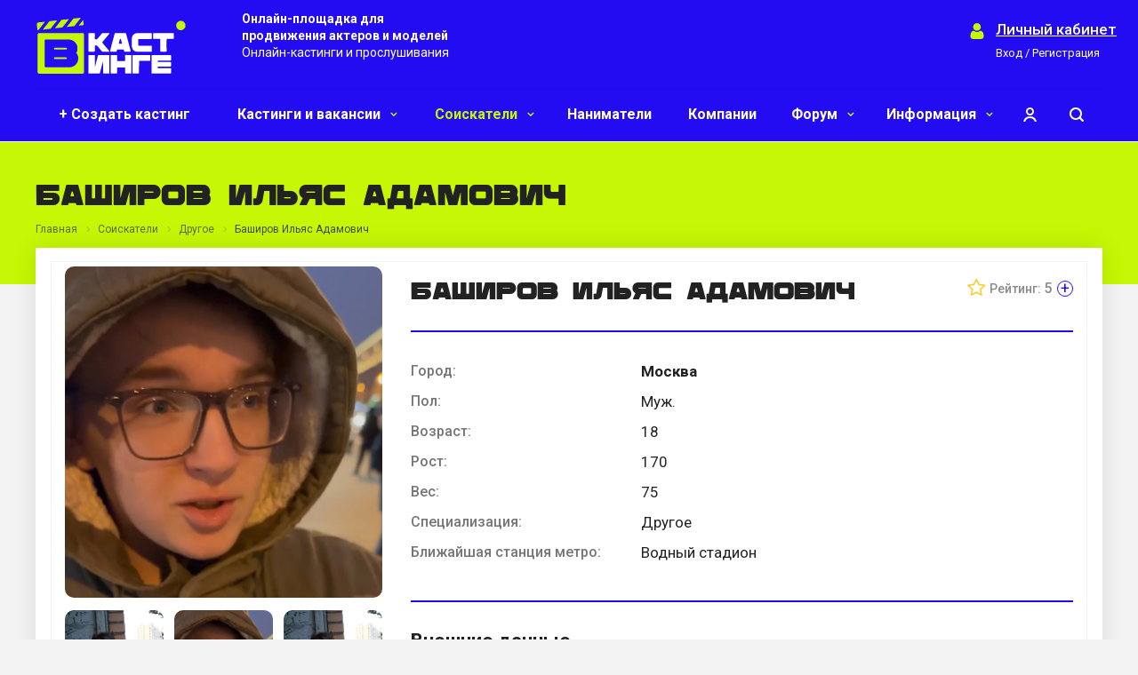

--- FILE ---
content_type: text/html; charset=UTF-8
request_url: https://xn--80adegqbk0a5adl.xn--p1ai/actors-and-models/other/218643-bashirov-ilyas-adamovich
body_size: 20851
content:
<!DOCTYPE html>
<html xmlns="http://www.w3.org/1999/xhtml" xml:lang="ru" lang="ru" class="  ">
	<head>
				<title>Другое - Баширов Ильяс Адамович</title>
		<meta name="msapplication-TileColor" content="#0088cc">
		<meta name="theme-color" content="#0088cc">
		<meta name="viewport" content="initial-scale=1.0, width=device-width" />
		<meta name="HandheldFriendly" content="true" />
		<meta name="yes" content="yes" />
		<meta name="apple-mobile-web-app-status-bar-style" content="black" />
		<meta name="SKYPE_TOOLBAR" content="SKYPE_TOOLBAR_PARSER_COMPATIBLE" />
		<meta http-equiv="Content-Type" content="text/html; charset=UTF-8" />
<meta name="keywords" content="кастинги, прослушивания, набор актеров, актеры, модели, карьера в кино" />
<meta name="description" content=" " />
<link href="https://fonts.googleapis.com/css?family=Roboto:300italic,400italic,500italic,700italic,400,300,500,700subset=latin,cyrillic-ext"  rel="stylesheet" />
<link href="/bitrix/templates/vk_v2/css/bootstrap.css?1735197391114216"  data-template-style="true"  rel="stylesheet" />
<link href="/bitrix/templates/vk_v2/css/fonts/font-awesome/css/font-awesome.min.css?173519739131000"  data-template-style="true"  rel="stylesheet" />
<link href="/bitrix/templates/vk_v2/vendor/flexslider/flexslider.css?17351973916839"  data-template-style="true"  rel="stylesheet" />
<link href="/bitrix/templates/vk_v2/css/jquery.fancybox.css?17351973914108"  data-template-style="true"  rel="stylesheet" />
<link href="/bitrix/templates/vk_v2/css/theme-elements.css?17351973914368"  data-template-style="true"  rel="stylesheet" />
<link href="/bitrix/templates/vk_v2/css/theme-responsive.css?1735197391998"  data-template-style="true"  rel="stylesheet" />
<link href="/bitrix/templates/vk_v2/css/jquery.mCustomScrollbar.min.css?173519739142839"  data-template-style="true"  rel="stylesheet" />
<link href="/bitrix/templates/vk_v2/css/print.css?173519739112382"  data-template-style="true"  rel="stylesheet" />
<link href="/bitrix/templates/vk_v2/css/animation/animate.min.css?173519739152789"  data-template-style="true"  rel="stylesheet" />
<link href="/bitrix/templates/vk_v2/css/animation/animation_ext.css?17351973914934"  data-template-style="true"  rel="stylesheet" />
<link href="/bitrix/templates/vk_v2/css/h1-normal.css?1735197391213"  data-template-style="true"  rel="stylesheet" />
<link href="/bitrix/templates/.default/ajax/ajax.css?1616766576448"  data-template-style="true"  rel="stylesheet" />
<link href="/bitrix/templates/vk_v2/css/owl.carousel.min.css?17351973913378"  data-template-style="true"  rel="stylesheet" />
<link href="/bitrix/templates/vk_v2/css/owl.theme.default.css?17351973911768"  data-template-style="true"  rel="stylesheet" />
<link href="/bitrix/templates/vk_v2/css/easyui.css?173519739177077"  data-template-style="true"  rel="stylesheet" />
<link href="/bitrix/templates/vk_v2/css/additional.css?175689038925252"  data-template-style="true"  rel="stylesheet" />
<link href="/bitrix/templates/vk_v2/css/width-3.css?17351973911258"  data-template-style="true"  rel="stylesheet" />
<link href="/bitrix/templates/vk_v2/css/font-10.css?17352100922703"  data-template-style="true"  rel="stylesheet" />
<link href="/bitrix/templates/vk_v2/css/page-title-5.css?17352042404919"  data-template-style="true"  rel="stylesheet" />
<link href="/bitrix/templates/vk_v2/styles.css?173520003316390"  data-template-style="true"  rel="stylesheet" />
<link href="/bitrix/templates/vk_v2/template_styles.css?1742800320372059"  data-template-style="true"  rel="stylesheet" />
<link href="/bitrix/templates/vk_v2/css/responsive.css?173537236889938"  data-template-style="true"  rel="stylesheet" />
<link href="/bitrix/templates/vk_v2/themes/10/colors.css?173529321323250"  data-template-style="true"  rel="stylesheet" />
<link href="/bitrix/templates/vk_v2/bg_color/light/bgcolors.css?173519738862"  data-template-style="true"  rel="stylesheet" />
<link href="/bitrix/templates/vk_v2/css/custom.css?176242150379858"  data-template-style="true"  rel="stylesheet" />
<script>if(!window.BX)window.BX={};if(!window.BX.message)window.BX.message=function(mess){if(typeof mess==='object'){for(let i in mess) {BX.message[i]=mess[i];} return true;}};</script>
<script>(window.BX||top.BX).message({'JS_CORE_LOADING':'Загрузка...','JS_CORE_NO_DATA':'- Нет данных -','JS_CORE_WINDOW_CLOSE':'Закрыть','JS_CORE_WINDOW_EXPAND':'Развернуть','JS_CORE_WINDOW_NARROW':'Свернуть в окно','JS_CORE_WINDOW_SAVE':'Сохранить','JS_CORE_WINDOW_CANCEL':'Отменить','JS_CORE_WINDOW_CONTINUE':'Продолжить','JS_CORE_H':'ч','JS_CORE_M':'м','JS_CORE_S':'с','JSADM_AI_HIDE_EXTRA':'Скрыть лишние','JSADM_AI_ALL_NOTIF':'Показать все','JSADM_AUTH_REQ':'Требуется авторизация!','JS_CORE_WINDOW_AUTH':'Войти','JS_CORE_IMAGE_FULL':'Полный размер'});</script>

<script src="/bitrix/js/main/core/core.js?1684382999487656"></script>

<script>BX.setJSList(['/bitrix/js/main/core/core_ajax.js','/bitrix/js/main/core/core_promise.js','/bitrix/js/main/polyfill/promise/js/promise.js','/bitrix/js/main/loadext/loadext.js','/bitrix/js/main/loadext/extension.js','/bitrix/js/main/polyfill/promise/js/promise.js','/bitrix/js/main/polyfill/find/js/find.js','/bitrix/js/main/polyfill/includes/js/includes.js','/bitrix/js/main/polyfill/matches/js/matches.js','/bitrix/js/ui/polyfill/closest/js/closest.js','/bitrix/js/main/polyfill/fill/main.polyfill.fill.js','/bitrix/js/main/polyfill/find/js/find.js','/bitrix/js/main/polyfill/matches/js/matches.js','/bitrix/js/main/polyfill/core/dist/polyfill.bundle.js','/bitrix/js/main/core/core.js','/bitrix/js/main/polyfill/intersectionobserver/js/intersectionobserver.js','/bitrix/js/main/lazyload/dist/lazyload.bundle.js','/bitrix/js/main/polyfill/core/dist/polyfill.bundle.js','/bitrix/js/main/parambag/dist/parambag.bundle.js']);
</script>
<script>(window.BX||top.BX).message({'phone_auth_resend':'Вы сможете отправить код повторно через #INTERVAL# сек.','phone_auth_resend_link':'Отправить код повторно'});</script>
<script>(window.BX||top.BX).message({'LANGUAGE_ID':'ru','FORMAT_DATE':'DD.MM.YYYY','FORMAT_DATETIME':'DD.MM.YYYY HH:MI:SS','COOKIE_PREFIX':'BITRIX_SM','SERVER_TZ_OFFSET':'10800','UTF_MODE':'Y','SITE_ID':'s1','SITE_DIR':'/','USER_ID':'','SERVER_TIME':'1768995889','USER_TZ_OFFSET':'0','USER_TZ_AUTO':'Y','bitrix_sessid':'e8cc7607b668659c6e733eff229df26a'});</script>


<script src="/bitrix/js/main/core/core_phone_auth.js?16167665772093"></script>
<script src="/bitrix/js/main/jquery/jquery-2.2.4.min.js?168438282685578"></script>
<script src="/bitrix/js/main/ajax.js?161676657735509"></script>
<script data-skip-moving='true'>window['asproRecaptcha'] = {params: {'recaptchaColor':'light','recaptchaLogoShow':'y','recaptchaSize':'normal','recaptchaBadge':'bottomright','recaptchaLang':'ru'},key: '6LfQfzYfAAAAAFPTDBGpfUclo6wgnTKleomgRNRs',ver: '2'};</script>
<script data-skip-moving='true'>!function(c,t,n,p){function s(e){var a=t.getElementById(e);if(a&&!(a.className.indexOf("g-recaptcha")<0)&&c.grecaptcha)if("3"==c[p].ver)a.innerHTML='<textarea class="g-recaptcha-response" style="display:none;resize:0;" name="g-recaptcha-response"></textarea>',grecaptcha.ready(function(){grecaptcha.execute(c[p].key,{action:"maxscore"}).then(function(e){a.innerHTML='<textarea class="g-recaptcha-response" style="display:none;resize:0;" name="g-recaptcha-response">'+e+"</textarea>"})});else{if(a.children.length)return;var r=grecaptcha.render(e,{sitekey:c[p].key+"",theme:c[p].params.recaptchaColor+"",size:c[p].params.recaptchaSize+"",callback:"onCaptchaVerify"+c[p].params.recaptchaSize,badge:c[p].params.recaptchaBadge});$(a).attr("data-widgetid",r)}}c.onLoadRenderRecaptcha=function(){var e=[];for(var a in c[n].args)if(c[n].args.hasOwnProperty(a)){var r=c[n].args[a][0];-1==e.indexOf(r)&&(e.push(r),s(r))}c[n]=function(e){s(e)}},c[n]=c[n]||function(){var e,a,r;c[n].args=c[n].args||[],c[n].args.push(arguments),a="recaptchaApiLoader",(e=t).getElementById(a)||((r=e.createElement("script")).id=a,r.src="//www.google.com/recaptcha/api.js?hl="+c[p].params.recaptchaLang+"&onload=onLoadRenderRecaptcha&render="+("3"==c[p].ver?c[p].key:"explicit"),e.head.appendChild(r))}}(window,document,"renderRecaptchaById","asproRecaptcha");</script>
<script data-skip-moving='true'>!function(){function d(a){for(var e=a;e;)if("form"===(e=e.parentNode).nodeName.toLowerCase())return e;return null}function i(a){var e=[],t=null,n=!1;void 0!==a&&(n=null!==a),t=n?a.getElementsByTagName("input"):document.getElementsByName("captcha_word");for(var r=0;r<t.length;r++)"captcha_word"===t[r].name&&e.push(t[r]);return e}function l(a){for(var e=[],t=a.getElementsByTagName("img"),n=0;n<t.length;n++)!/\/bitrix\/tools\/captcha.php\?(captcha_code|captcha_sid)=[^>]*?/i.test(t[n].src)&&"captcha"!==t[n].id||e.push(t[n]);return e}function h(a){var e="recaptcha-dynamic-"+(new Date).getTime();if(null!==document.getElementById(e)){for(var t=null;t=Math.floor(65535*Math.random()),null!==document.getElementById(e+t););e+=t}var n=document.createElement("div");n.id=e,n.className="g-recaptcha",n.attributes["data-sitekey"]=window.asproRecaptcha.key,a.parentNode&&(a.parentNode.className+=" recaptcha_text",a.parentNode.replaceChild(n,a)),"3"==window.asproRecaptcha.ver&&(a.closest(".captcha-row").style.display="none"),renderRecaptchaById(e)}function a(){for(var a,e,t,n,r=function(){var a=i(null);if(0===a.length)return[];for(var e=[],t=0;t<a.length;t++){var n=d(a[t]);null!==n&&e.push(n)}return e}(),c=0;c<r.length;c++){var o=r[c],p=i(o);if(0!==p.length){var s=l(o);if(0!==s.length){for(a=0;a<p.length;a++)h(p[a]);for(a=0;a<s.length;a++)t=s[a],n="[data-uri]",t.attributes.src=n,t.style.display="none","src"in t&&(t.parentNode&&-1===t.parentNode.className.indexOf("recaptcha_tmp_img")&&(t.parentNode.className+=" recaptcha_tmp_img"),t.src=n);e=o,"function"==typeof $&&$(e).find(".captcha-row label > span").length&&$(e).find(".captcha-row label > span").html(BX.message("RECAPTCHA_TEXT")+' <span class="star">*</span>')}}}}document.addEventListener?document.addEventListener("DOMNodeInserted",function(){try{return(function(){if("undefined"!=typeof renderRecaptchaById)for(var a=document.getElementsByClassName("g-recaptcha"),e=0;e<a.length;e++){var t=a[e];if(0===t.innerHTML.length){var n=t.id;if("string"==typeof n&&0!==n.length){if("3"==window.asproRecaptcha.ver)t.closest(".captcha-row").style.display="none";else if("function"==typeof $){var r=$(t).closest(".captcha-row");r.length&&(r.addClass(window.asproRecaptcha.params.recaptchaSize+" logo_captcha_"+window.asproRecaptcha.params.recaptchaLogoShow+" "+window.asproRecaptcha.params.recaptchaBadge),r.find(".captcha_image").addClass("recaptcha_tmp_img"),r.find(".captcha_input").addClass("recaptcha_text"),"invisible"!==window.asproRecaptcha.params.recaptchaSize&&(r.find("input.recaptcha").length||$('<input type="text" class="recaptcha" value="" />').appendTo(r)))}renderRecaptchaById(n)}}}}(),window.renderRecaptchaById&&window.asproRecaptcha&&window.asproRecaptcha.key)?(a(),!0):(console.error("Bad captcha keys or module error"),!0)}catch(a){return console.error(a),!0}},!1):console.warn("Your browser does not support dynamic ReCaptcha replacement")}();</script>
<script>BX.message({'JS_REQUIRED':'Заполните это поле!','JS_FORMAT':'Неверный формат!','JS_FILE_EXT':'Недопустимое расширение файла!','JS_PASSWORD_COPY':'Пароли не совпадают!','JS_PASSWORD_LENGTH':'Минимум 6 символов!','JS_ERROR':'Неверно заполнено поле!','JS_FILE_SIZE':'Максимальный размер 5мб!','JS_FILE_BUTTON_NAME':'Выберите файл','JS_FILE_DEFAULT':'Файл не найден','JS_DATE':'Некорректная дата!','JS_DATETIME':'Некорректная дата/время!','JS_REQUIRED_LICENSES':'Согласитесь с условиями','S_CALLBACK':'Заказать звонок','S_QUESTION':'Задать вопрос','S_ASK_QUESTION':'Задать вопрос','ERROR_INCLUDE_MODULE_DIGITAL_TITLE':'Ошибка подключения модуля &laquo;Аспро: Digital-компания&raquo;','ERROR_INCLUDE_MODULE_DIGITAL_TEXT':'Ошибка подключения модуля &laquo;Аспро: Digital-компания&raquo;.<br />Пожалуйста установите модуль и повторите попытку','S_SERVICES':'Наши услуги','S_SERVICES_SHORT':'Услуги','S_TO_ALL_SERVICES':'Все услуги','S_CATALOG':'Каталог товаров','S_CATALOG_SHORT':'Каталог','S_TO_ALL_CATALOG':'Весь каталог','S_CATALOG_FAVORITES':'Наши товары','S_CATALOG_FAVORITES_SHORT':'Товары','S_NEWS':'Новости','S_TO_ALL_NEWS':'Все новости','S_COMPANY':'О компании','S_OTHER':'Прочее','S_CONTENT':'Контент','T_JS_ARTICLE':'Артикул: ','T_JS_NAME':'Наименование: ','T_JS_PRICE':'Цена: ','T_JS_QUANTITY':'Количество: ','T_JS_SUMM':'Сумма: ','FANCY_CLOSE':'Закрыть','FANCY_NEXT':'Вперед','FANCY_PREV':'Назад','CUSTOM_COLOR_CHOOSE':'Выбрать','CUSTOM_COLOR_CANCEL':'Отмена','S_MOBILE_MENU':'Меню','DIGITAL_T_MENU_BACK':'Назад','DIGITAL_T_MENU_CALLBACK':'Обратная связь','DIGITAL_T_MENU_CONTACTS_TITLE':'Будьте на связи','TITLE_BASKET':'В корзине товаров на #SUMM#','BASKET_SUMM':'#SUMM#','EMPTY_BASKET':'Корзина пуста','TITLE_BASKET_EMPTY':'Корзина пуста','BASKET':'Корзина','SEARCH_TITLE':'Поиск','MESSAGES_TITLE':'Уведомления','SOCIAL_TITLE':'Оставайтесь на связи','LOGIN':'Войти','MY_CABINET':'Мой кабинет','SUBSCRIBE_TITLE':'Будьте всегда в курсе','HEADER_SCHEDULE':'Время работы','SEO_TEXT':'SEO описание','COMPANY_IMG':'Картинка компании','COMPANY_TEXT':'Описание компании','JS_RECAPTCHA_ERROR':'Пройдите проверку','JS_PROCESSING_ERROR':'Согласитесь с условиями!','CONFIG_SAVE_SUCCESS':'Настройки сохранены','CONFIG_SAVE_FAIL':'Ошибка сохранения настроек','RELOAD_PAGE':'Обновить страницу','REFRESH':'Поменять картинку','RECAPTCHA_TEXT':'Подтвердите, что вы не робот','/var/www/fastuser/data/www/xn--80adegqbk0a5adl.xn--p1ai/bitrix/modules/main/lang/ru/interface/auth/wrapper.php':{'AUTH_CHANGE_PASSWORD_2':'Пароль успешно изменен<br>Теперь можете авторизоваться на сайте'},'/var/www/fastuser/data/www/xn--80adegqbk0a5adl.xn--p1ai/bitrix/modules/main/lang/ru/classes/general/user.php':{'main_change_pass_changed':'Пароль успешно изменен<br>Теперь можете авторизоваться на сайте','USER_EXIST':''},'/var/www/fastuser/data/www/xn--80adegqbk0a5adl.xn--p1ai/bitrix/modules/main/lang/ru/lib/userphoneauth.php':{'user_phone_auth_err_duplicte':'Пользователь с номером телефона #VALUE# уже зарегистрирован.'}})</script>
<link rel="shortcut icon" href="/favicon.ico?1736418235" type="image/x-icon" />
<link rel="apple-touch-icon" sizes="180x180" href="/include/apple-touch-icon.png" />
<meta property="og:title" content="Другое - Баширов Ильяс Адамович" />
<meta property="og:type" content="website" />
<meta property="og:image" content="https://xn--80adegqbk0a5adl.xn--p1ai/logo.png" />
<link rel="image_src" href="https://xn--80adegqbk0a5adl.xn--p1ai/logo.png"  />
<meta property="og:url" content="https://xn--80adegqbk0a5adl.xn--p1ai/actors-and-models/other/218643-bashirov-ilyas-adamovich" />
<meta property="og:description" content=" " />



<script src="/bitrix/templates/vk_v2/js/jquery.actual.min.js?17351973911239"></script>
<script src="/bitrix/templates/vk_v2/js/jquery.fancybox.js?173519739148706"></script>
<script src="/bitrix/templates/vk_v2/vendor/jquery.easing.js?17351973918097"></script>
<script src="/bitrix/templates/vk_v2/vendor/jquery.appear.js?17351973913188"></script>
<script src="/bitrix/templates/vk_v2/vendor/jquery.cookie.js?17351973912247"></script>
<script src="/bitrix/templates/vk_v2/vendor/bootstrap.js?173519739127908"></script>
<script src="/bitrix/templates/vk_v2/vendor/flexslider/jquery.flexslider.js?173519739155194"></script>
<script src="/bitrix/templates/vk_v2/vendor/jquery.validate.min.js?173519739122254"></script>
<script src="/bitrix/templates/vk_v2/js/jquery.uniform.min.js?17351973918308"></script>
<script src="/bitrix/templates/vk_v2/js/jquery-ui.min.js?173519739132162"></script>
<script src="/bitrix/templates/vk_v2/js/jqModal.js?173519739111022"></script>
<script src="/bitrix/templates/vk_v2/js/detectmobilebrowser.js?17351973912203"></script>
<script src="/bitrix/templates/vk_v2/js/matchMedia.js?17351973911700"></script>
<script src="/bitrix/templates/vk_v2/js/jquery.alphanumeric.js?17351973911972"></script>
<script src="/bitrix/templates/vk_v2/js/jquery.autocomplete.js?173519739132714"></script>
<script src="/bitrix/templates/vk_v2/js/jquery.mousewheel.min.js?17351973912609"></script>
<script src="/bitrix/templates/vk_v2/js/jquery.mCustomScrollbar.js?173519739192949"></script>
<script src="/bitrix/templates/vk_v2/js/jquery.mobile.custom.touch.min.js?17351973917784"></script>
<script src="/bitrix/templates/vk_v2/js/general.js?1735197391155281"></script>
<script src="/bitrix/templates/vk_v2/js/scrollTabs.js?173519739113520"></script>
<script src="/bitrix/templates/vk_v2/js/custom.js?175704271411147"></script>
<script src="/bitrix/templates/vk_v2/js/owl.carousel.min.js?173519739144342"></script>
<script src="/bitrix/templates/vk_v2/js/jquery.easyui.min.js?1735197391469726"></script>
<script src="/bitrix/templates/vk_v2/js/easyui-lang-ru.js?17351973912142"></script>
<script src="/bitrix/components/vsecas/banner/script.js?16770646941023"></script>
<script src="/bitrix/components/bitrix/search.title/script.js?16167665889847"></script>
<script src="/bitrix/templates/vk_v2/components/bitrix/search.title/fixed/script.js?173519739010017"></script>
<script src="/bitrix/templates/vk_v2/js/jquery.inputmask.bundle.min.js?173519739170933"></script>
<script src="/bitrix/templates/vk_v2/components/bitrix/news.detail/job-seeker-detail/script.js?17351973891728"></script>
<script src="/bitrix/components/vsecas/message.send/lang/ru/script.js?16673829001126"></script>
<script src="/bitrix/components/vsecas/message.send/script.js?16673831561637"></script>
<script>var _ba = _ba || []; _ba.push(["aid", "de4b68b019c2d80d5a7429e2d861922f"]); _ba.push(["host", "xn--80adegqbk0a5adl.xn--p1ai"]); (function() {var ba = document.createElement("script"); ba.type = "text/javascript"; ba.async = true;ba.src = (document.location.protocol == "https:" ? "https://" : "http://") + "bitrix.info/ba.js";var s = document.getElementsByTagName("script")[0];s.parentNode.insertBefore(ba, s);})();</script>


						<!-- Top.Mail.Ru counter -->
<script>
var _tmr = window._tmr || (window._tmr = []);
_tmr.push({id: "3308449", type: "pageView", start: (new Date()).getTime()});
(function (d, w, id) {
  if (d.getElementById(id)) return;
  var ts = d.createElement("script"); ts.type = "text/javascript"; ts.async = true; ts.id = id;
  ts.src = "https://top-fwz1.mail.ru/js/code.js";
  var f = function () {var s = d.getElementsByTagName("script")[0]; s.parentNode.insertBefore(ts, s);};
  if (w.opera == "[object Opera]") { d.addEventListener("DOMContentLoaded", f, false); } else { f(); }
})(document, window, "tmr-code");
</script>
<noscript><div><img src="https://top-fwz1.mail.ru/counter?id=3308449;js=na" style="position:absolute;left:-9999px;" alt="Top.Mail.Ru" /></div></noscript>
<!-- /Top.Mail.Ru counter -->
<!-- Yandex.Metrika counter -->
<script >
   (function(m,e,t,r,i,k,a){m[i]=m[i]||function(){(m[i].a=m[i].a||[]).push(arguments)};
   m[i].l=1*new Date();
   for (var j = 0; j < document.scripts.length; j++) {if (document.scripts[j].src === r) { return; }}
   k=e.createElement(t),a=e.getElementsByTagName(t)[0],k.async=1,k.src=r,a.parentNode.insertBefore(k,a)})
   (window, document, "script", "https://mc.yandex.ru/metrika/tag.js", "ym");

   ym(84668020, "init", {
        clickmap:true,
        trackLinks:true,
        accurateTrackBounce:true,
        //webvisor:true
   });
</script>
<noscript><div><img src="https://mc.yandex.ru/watch/84668020" style="position:absolute; left:-9999px;" alt="" /></div></noscript>
<!-- /Yandex.Metrika counter -->
<meta name="yandex-verification" content="0b0c49815ba33ff4" />
<script>!function(){var t=document.createElement("script");t.type="text/javascript",t.async=!0,t.src="https://vk.com/js/api/openapi.js?169",t.onload=function(){VK.Retargeting.Init("VK-RTRG-1161211-8le6X"),VK.Retargeting.Hit()},document.head.appendChild(t)}();</script><noscript><img src="https://vk.com/rtrg?p=VK-RTRG-1161211-8le6X" style="position:fixed; left:-999px;" alt=""/></noscript>
<script async src="https://www.googletagmanager.com/gtag/js?id=UA-211168743-1"></script>
<script>
  window.dataLayer = window.dataLayer || [];
  function gtag(){dataLayer.push(arguments);}
  gtag('js', new Date());
  gtag('config', 'UA-211168743-1');
</script>
	<meta name="enot" content="6421664938230kQMEiZ_RMcRya-M3H3WASyzJGWIx5EkJ" />
	<script charset='utf-8' src='https://cdn.pushdealer.msndr.net/9915cd50/script_0.js' async></script>

	</head>
		
	<body class="swipeignore   header_nopacity hide_menu_page header_fill_none side_left all_title_2 mfixed_Y mfixed_view_always mheader-v1 footer-v1 fill_bg_n header-v1 title-v5 with_cabinet with_phones">
		<div id="panel"></div>
		
		
				<script>
		var arBasketItems = {};
		var arAllcorp2Options = ({
			'SITE_DIR' : '/',
			'SITE_ID' : 's1',
			'SITE_TEMPLATE_PATH' : '/bitrix/templates/vk_v2',
			'SITE_ADDRESS' : "'всекастинги.рф,всекастинги.рф'",
			'THEME' : ({
				'THEME_SWITCHER' : 'N',
				'BASE_COLOR' : '10',
				'BASE_COLOR_CUSTOM' : '0088cc',
				'LOGO_IMAGE' : '/upload/CAllcorp2/063/zwxas6f3mcrqbepokx5mil1y8or0bvvx.svg',
				'LOGO_IMAGE_LIGHT' : '/upload/CAllcorp2/063/zwxas6f3mcrqbepokx5mil1y8or0bvvx.svg',
				'TOP_MENU' : '',
				'TOP_MENU_FIXED' : 'Y',
				'COLORED_LOGO' : 'Y',
				'SIDE_MENU' : 'LEFT',
				'SCROLLTOTOP_TYPE' : 'ROUND_COLOR',
				'SCROLLTOTOP_POSITION' : 'PADDING',
				'SCROLLTOTOP_POSITION_RIGHT' : '',
				'SCROLLTOTOP_POSITION_BOTTOM' : '',
				'CAPTCHA_FORM_TYPE' : 'N',
				'PHONE_MASK' : '+7 (999) 999-99-99',
				'VALIDATE_PHONE_MASK' : '^[+][0-9] [(][0-9]{3}[)] [0-9]{3}[-][0-9]{2}[-][0-9]{2}$',
				'DATE_MASK' : 'dd.mm.yyyy',
				'DATE_PLACEHOLDER' : 'дд.мм.гггг',
				'VALIDATE_DATE_MASK' : '^[0-9]{1,2}\.[0-9]{1,2}\.[0-9]{4}$',
				'DATETIME_MASK' : 'dd.mm.yyyy h:s',
				'DATETIME_PLACEHOLDER' : 'дд.мм.гггг чч:мм',
				'VALIDATE_DATETIME_MASK' : '^[0-9]{1,2}\.[0-9]{1,2}\.[0-9]{4} [0-9]{1,2}\:[0-9]{1,2}$',
				'VALIDATE_FILE_EXT' : 'png|jpg|jpeg|gif|doc|docx|xls|xlsx|txt|pdf|odt|rtf',
				'SOCIAL_VK' : 'https://vk.com/vsecastingi',
				'SOCIAL_FACEBOOK' : '',
				'SOCIAL_TWITTER' : '',
				'SOCIAL_YOUTUBE' : '',
				'SOCIAL_ODNOKLASSNIKI' : 'https://ok.ru/group/68711206813750',
				'SOCIAL_GOOGLEPLUS' : '',
				'BANNER_WIDTH' : '',
				'TEASERS_INDEX' : 'Y',
				'CATALOG_INDEX' : 'N',
				'PORTFOLIO_INDEX' : 'N',
				'INSTAGRAMM_INDEX' : 'N',
				'BIGBANNER_ANIMATIONTYPE' : 'SLIDE_HORIZONTAL',
				'BIGBANNER_SLIDESSHOWSPEED' : '5000',
				'BIGBANNER_ANIMATIONSPEED' : '600',
				'PARTNERSBANNER_SLIDESSHOWSPEED' : '5000',
				'PARTNERSBANNER_ANIMATIONSPEED' : '600',
				'ORDER_VIEW' : 'N',
				'ORDER_BASKET_VIEW' : 'FLY',
				'URL_BASKET_SECTION' : '/cart/',
				'URL_ORDER_SECTION' : '/cart/order/',
				'PAGE_WIDTH' : '3',
				'PAGE_CONTACTS' : '1',
				'CATALOG_BLOCK_TYPE' : 'catalog_table',
				'HEADER_TYPE' : '1',
				'HEADER_TOP_LINE' : '',
				'HEADER_FIXED' : '2',
				'HEADER_MOBILE' : '1',
				'HEADER_MOBILE_MENU' : '1',
				'HEADER_MOBILE_MENU_SHOW_TYPE' : '',
				'TYPE_SEARCH' : 'fixed',
				'PAGE_TITLE' : '5',
				'INDEX_TYPE' : 'index1',
				'FOOTER_TYPE' : '1',
				'REGIONALITY_SEARCH_ROW' : 'N',
				'FOOTER_TYPE' : '1',
				'PRINT_BUTTON' : 'N',
				'SHOW_SMARTFILTER' : 'Y',
				'LICENCE_CHECKED' : 'N',
				'FILTER_VIEW' : 'VERTICAL',
				'YA_GOLAS' : 'N',
				'YA_COUNTER_ID' : '',
				'USE_FORMS_GOALS' : 'COMMON',
				'USE_SALE_GOALS' : 'Y',
				'USE_DEBUG_GOALS' : 'N',
				'DEFAULT_MAP_MARKET' : 'N',
				'IS_BASKET_PAGE' : '',
				'IS_ORDER_PAGE' : '',
				'COMPACT_FOOTER_MOBILE' : 'Y',
			}),
			"PRESETS": [{'ID':'968','TITLE':'Тип 1','DESCRIPTION':'','IMG':'/bitrix/images/aspro.allcorp2/themes/preset968_1573817463.png','OPTIONS':{'THEME_SWITCHER':'Y','BASE_COLOR':'10','BASE_COLOR_CUSTOM':'0088cc','SHOW_BG_BLOCK':'N','COLORED_LOGO':'Y','PAGE_WIDTH':'3','FONT_STYLE':'10','MENU_COLOR':'NONE','LEFT_BLOCK':'1','SIDE_MENU':'LEFT','H1_STYLE':'2','TYPE_SEARCH':'fixed','PAGE_TITLE':'5','HOVER_TYPE_IMG':'blink','SHOW_LICENCE':'Y','MAX_DEPTH_MENU':'3','HIDE_SITE_NAME_TITLE':'Y','SHOW_CALLBACK':'Y','PRINT_BUTTON':'N','USE_GOOGLE_RECAPTCHA':'N','GOOGLE_RECAPTCHA_SHOW_LOGO':'Y','HIDDEN_CAPTCHA':'Y','INSTAGRAMM_WIDE_BLOCK':'N','BIGBANNER_HIDEONNARROW':'N','INDEX_TYPE':{'VALUE':'index1','SUB_PARAMS':{'BIG_BANNER_INDEX':'Y','FLOAT_BANNERS_INDEX':{'VALUE':'Y','TEMPLATE':'front-banners-float'},'CATALOG_SECTIONS_INDEX':'Y','TEASERS_INDEX':'Y','NEWS_INDEX':'Y','BLOG_INDEX':'Y','PORTFOLIO_INDEX':{'VALUE':'N','TEMPLATE':'front-projects_1'},'CATALOG_INDEX':'Y','REVIEWS_INDEX':'Y','INSTAGRAMM_INDEX':'Y','COMPANY_INDEX':'Y','PARTNERS_INDEX':'Y','MAP_INDEX':'N'},'ORDER':'BIG_BANNER_INDEX,FLOAT_BANNERS_INDEX,CATALOG_SECTIONS_INDEX,CATALOG_INDEX,TEASERS_INDEX,NEWS_INDEX,BLOG_INDEX,PORTFOLIO_INDEX,REVIEWS_INDEX,INSTAGRAMM_INDEX,COMPANY_INDEX,PARTNERS_INDEX,MAP_INDEX'},'FRONT_PAGE_BRANDS':'brands_slider','FRONT_PAGE_SECTIONS':'front_sections_only','TOP_MENU_FIXED':'Y','HEADER_TYPE':'1','USE_REGIONALITY':'Y','FILTER_VIEW':'COMPACT','SEARCH_VIEW_TYPE':'with_filter','USE_FAST_VIEW_PAGE_DETAIL':'fast_view_1','SHOW_TOTAL_SUMM':'Y','CHANGE_TITLE_ITEM':'N','VIEW_TYPE_HIGHLOAD_PROP':'N','SHOW_HEADER_GOODS':'Y','SEARCH_HIDE_NOT_AVAILABLE':'N','LEFT_BLOCK_CATALOG_ICONS':'N','SHOW_CATALOG_SECTIONS_ICONS':'Y','LEFT_BLOCK_CATALOG_DETAIL':'Y','CATALOG_COMPARE':'Y','CATALOG_PAGE_DETAIL':'element_1','SHOW_BREADCRUMBS_CATALOG_SUBSECTIONS':'Y','SHOW_BREADCRUMBS_CATALOG_CHAIN':'H1','TYPE_SKU':'TYPE_1','DETAIL_PICTURE_MODE':'POPUP','MENU_POSITION':'LINE','MENU_TYPE_VIEW':'HOVER','VIEWED_TYPE':'LOCAL','VIEWED_TEMPLATE':'HORIZONTAL','USE_WORD_EXPRESSION':'Y','ORDER_BASKET_VIEW':'FLY','ORDER_BASKET_COLOR':'DARK','SHOW_BASKET_ONADDTOCART':'Y','SHOW_BASKET_PRINT':'Y','SHOW_BASKET_ON_PAGES':'N','USE_PRODUCT_QUANTITY_LIST':'Y','USE_PRODUCT_QUANTITY_DETAIL':'Y','ONE_CLICK_BUY_CAPTCHA':'N','SHOW_ONECLICKBUY_ON_BASKET_PAGE':'Y','ONECLICKBUY_SHOW_DELIVERY_NOTE':'N','PAGE_CONTACTS':'3','CONTACTS_USE_FEEDBACK':'Y','CONTACTS_USE_MAP':'Y','BLOG_PAGE':'list_elements_2','PROJECTS_PAGE':'list_elements_2','NEWS_PAGE':'list_elements_2','STAFF_PAGE':'list_elements_1','PARTNERS_PAGE':'list_elements_1','PARTNERS_PAGE_DETAIL':'element_4','VACANCY_PAGE':'list_elements_1','LICENSES_PAGE':'list_elements_1','FOOTER_TYPE':'1','ADV_TOP_HEADER':'N','ADV_TOP_UNDERHEADER':'N','ADV_SIDE':'Y','ADV_CONTENT_TOP':'N','ADV_CONTENT_BOTTOM':'N','ADV_FOOTER':'N','HEADER_MOBILE_FIXED':'Y','HEADER_MOBILE':'1','HEADER_MOBILE_MENU':'2','HEADER_MOBILE_MENU_OPEN':'1','PERSONAL_ONEFIO':'Y','LOGIN_EQUAL_EMAIL':'N','YA_GOALS':'N','YANDEX_ECOMERCE':'N','GOOGLE_ECOMERCE':'N','CALLBACK_BUTTON':'Y','RIGHT_FORM_BLOCK':'Y','USE_BITRIX_FORM':'Y','USE_LAZY_LOAD':'Y','VIEW_TYPE_LEFT_BLOCK':'with_tizers','COUNT_ITEMS_IN_LINE_MENU':'4','ORDER_VIEW':'Y','SHOW_SMARTFILTER':'Y','SHOW_LEFT_BLOCK':'Y','SECTIONS_TYPE_VIEW_CATALOG':'sections_2','SECTION_TYPE_VIEW_CATALOG':'section_2','ELEMENTS_TABLE_TYPE_VIEW':'catalog_table_2','SECTIONS_TYPE_VIEW':'sections_1','SECTION_TYPE_VIEW':'section_2','ELEMENTS_PAGE':'list_elements_1','ELEMENT_PAGE_DETAIL':'element_1','ELEMENTS_PROJECT_PAGE':'list_elements_2','SHOW_PROJECTS_MAP':'Y','SHOW_PROJECTS_MAP_DETAIL':'Y','COMPACT_MOBILE_MENU':'Y','FIXED_MOBILE_MENU':'Y','BIGBANNER_MOBILE':'3','CATALOG_SECTIONS_COMPACT_VIEW_MOBILE':'N','COMPACT_FOOTER_MOBILE':'Y','CABINET':'Y','YA_GOLAS':'N','CATALOG_SECTIONS_COMPACT_VIEW_MOBILE_MAINPAGE':'N','CATALOG_SECTIONS_COMPACT_VIEW_MOBILE_PRODUCT':'N'}},{'ID':'983','TITLE':'Тип 2','DESCRIPTION':'','IMG':'/bitrix/images/aspro.allcorp2/themes/preset983_1573819403.png','OPTIONS':{'BASE_COLOR':'4','BASE_COLOR_CUSTOM':'de002b','SHOW_BG_BLOCK':'N','FONT_STYLE':'10','PAGE_WIDTH':'3','H1_STYLE':'2','PAGE_TITLE':'1','HOVER_TYPE_IMG':'blink','SHOW_LICENCE':'Y','PRINT_BUTTON':'N','CALLBACK_BUTTON':'Y','RIGHT_FORM_BLOCK':'Y','USE_BITRIX_FORM':'Y','USE_LAZY_LOAD':'Y','INDEX_TYPE':{'VALUE':'index2','SUB_PARAMS':{'BIG_BANNER_INDEX':'Y','PORTFOLIO_INDEX':{'VALUE':'Y','TEMPLATE':'front-projects_2'},'CATALOG_SECTIONS_INDEX':'N','TEASERS_INDEX':'Y','NEWS_INDEX':'N','BLOG_INDEX':'N','CATALOG_INDEX':'Y','FLOAT_BANNERS_INDEX':{'VALUE':'N','TEMPLATE':'front-services_3'},'REVIEWS_INDEX':'Y','INSTAGRAMM_INDEX':'Y','COMPANY_INDEX':'N','PARTNERS_INDEX':'N','MAP_INDEX':'N'},'ORDER':'BIG_BANNER_INDEX,PORTFOLIO_INDEX,CATALOG_SECTIONS_INDEX,NEWS_INDEX,BLOG_INDEX,CATALOG_INDEX,TEASERS_INDEX,FLOAT_BANNERS_INDEX,REVIEWS_INDEX,INSTAGRAMM_INDEX,COMPANY_INDEX,PARTNERS_INDEX,MAP_INDEX'},'TOP_MENU_FIXED':'Y','MENU_COLOR':'LIGHT','HEADER_TYPE':'2','SIDE_MENU':'LEFT','VIEW_TYPE_LEFT_BLOCK':'with_tizers','SHOW_CATALOG_SECTIONS_ICONS':'Y','COUNT_ITEMS_IN_LINE_MENU':'4','USE_REGIONALITY':'Y','ORDER_VIEW':'Y','SHOW_SMARTFILTER':'Y','SHOW_LEFT_BLOCK':'Y','SECTIONS_TYPE_VIEW_CATALOG':'sections_2','SECTION_TYPE_VIEW_CATALOG':'section_2','ELEMENTS_TABLE_TYPE_VIEW':'catalog_table_2','CATALOG_PAGE_DETAIL':'element_1','SECTIONS_TYPE_VIEW':'sections_1','SECTION_TYPE_VIEW':'section_2','ELEMENTS_PAGE':'list_elements_1','ELEMENT_PAGE_DETAIL':'element_1','ELEMENTS_PROJECT_PAGE':'list_elements_2','SHOW_PROJECTS_MAP':'Y','SHOW_PROJECTS_MAP_DETAIL':'Y','PAGE_CONTACTS':'3','BLOG_PAGE':'list_elements_2','NEWS_PAGE':'list_elements_2','STAFF_PAGE':'list_elements_1','PARTNERS_PAGE':'list_elements_1','VACANCY_PAGE':'list_elements_1','LICENSES_PAGE':'list_elements_1','FOOTER_TYPE':'3','ADV_TOP_HEADER':'N','ADV_TOP_UNDERHEADER':'N','ADV_SIDE':'Y','ADV_CONTENT_TOP':'N','ADV_CONTENT_BOTTOM':'N','ADV_FOOTER':'N','HEADER_MOBILE_FIXED':'Y','HEADER_MOBILE':'1','HEADER_MOBILE_MENU':'2','COMPACT_MOBILE_MENU':'Y','HEADER_MOBILE_MENU_OPEN':'1','BIGBANNER_MOBILE':'3','CATALOG_SECTIONS_COMPACT_VIEW_MOBILE_MAINPAGE':'N','CATALOG_SECTIONS_COMPACT_VIEW_MOBILE_PRODUCT':'N','COMPACT_FOOTER_MOBILE':'Y','CABINET':'Y','LOGIN_EQUAL_EMAIL':'N','YA_GOLAS':'N'}},{'ID':'521','TITLE':'Тип 3','DESCRIPTION':'','IMG':'/bitrix/images/aspro.allcorp2/themes/preset521_1573819598.png','OPTIONS':{'BASE_COLOR':'13','BASE_COLOR_CUSTOM':'0fa8ae','SHOW_BG_BLOCK':'N','FONT_STYLE':'4','PAGE_WIDTH':'3','H1_STYLE':'2','PAGE_TITLE':'1','HOVER_TYPE_IMG':'blink','SHOW_LICENCE':'Y','PRINT_BUTTON':'N','CALLBACK_BUTTON':'Y','RIGHT_FORM_BLOCK':'Y','USE_BITRIX_FORM':'Y','USE_LAZY_LOAD':'Y','INDEX_TYPE':{'VALUE':'index3','SUB_PARAMS':{'BIG_BANNER_INDEX':'Y','TEASERS_INDEX':'Y','FLOAT_BANNERS_INDEX':{'VALUE':'Y','TEMPLATE':'front-services_2'},'COMPANY_INDEX':'N','CATALOG_INDEX':'Y','PORTFOLIO_INDEX':{'VALUE':'Y','TEMPLATE':'front-projects_2'},'MAP_INDEX':'Y'},'ORDER':'BIG_BANNER_INDEX,PORTFOLIO_INDEX,CATALOG_SECTIONS_INDEX,NEWS_INDEX,BLOG_INDEX,CATALOG_INDEX,TEASERS_INDEX,FLOAT_BANNERS_INDEX,REVIEWS_INDEX,INSTAGRAMM_INDEX,COMPANY_INDEX,PARTNERS_INDEX,MAP_INDEX'},'TOP_MENU_FIXED':'Y','MENU_COLOR':'NONE','HEADER_TYPE':'1','SIDE_MENU':'LEFT','VIEW_TYPE_LEFT_BLOCK':'with_tizers','SHOW_CATALOG_SECTIONS_ICONS':'Y','COUNT_ITEMS_IN_LINE_MENU':'4','USE_REGIONALITY':'Y','ORDER_VIEW':'Y','SHOW_SMARTFILTER':'Y','SHOW_LEFT_BLOCK':'Y','SECTIONS_TYPE_VIEW_CATALOG':'sections_2','SECTION_TYPE_VIEW_CATALOG':'section_2','ELEMENTS_TABLE_TYPE_VIEW':'catalog_table_2','CATALOG_PAGE_DETAIL':'element_1','SECTIONS_TYPE_VIEW':'sections_1','SECTION_TYPE_VIEW':'section_2','ELEMENTS_PAGE':'list_elements_1','ELEMENT_PAGE_DETAIL':'element_1','ELEMENTS_PROJECT_PAGE':'list_elements_2','SHOW_PROJECTS_MAP':'Y','SHOW_PROJECTS_MAP_DETAIL':'Y','PAGE_CONTACTS':'3','BLOG_PAGE':'list_elements_2','NEWS_PAGE':'list_elements_2','STAFF_PAGE':'list_elements_1','PARTNERS_PAGE':'list_elements_1','VACANCY_PAGE':'list_elements_1','LICENSES_PAGE':'list_elements_1','FOOTER_TYPE':'5','ADV_TOP_HEADER':'N','ADV_TOP_UNDERHEADER':'N','ADV_SIDE':'Y','ADV_CONTENT_TOP':'N','ADV_CONTENT_BOTTOM':'N','ADV_FOOTER':'N','HEADER_MOBILE_FIXED':'Y','HEADER_MOBILE':'1','HEADER_MOBILE_MENU':'2','COMPACT_MOBILE_MENU':'Y','HEADER_MOBILE_MENU_OPEN':'1','BIGBANNER_MOBILE':'3','CATALOG_SECTIONS_COMPACT_VIEW_MOBILE_MAINPAGE':'N','CATALOG_SECTIONS_COMPACT_VIEW_MOBILE_PRODUCT':'N','COMPACT_FOOTER_MOBILE':'Y','CABINET':'Y','LOGIN_EQUAL_EMAIL':'N','YA_GOLAS':'N'}},{'ID':'223','TITLE':'Тип 4','DESCRIPTION':'','IMG':'/bitrix/images/aspro.allcorp2/themes/preset223_1573885220.png','OPTIONS':{'BASE_COLOR':'3','BASE_COLOR_CUSTOM':'e65100','SHOW_BG_BLOCK':'N','FONT_STYLE':'10','PAGE_WIDTH':'3','H1_STYLE':'2','PAGE_TITLE':'1','HOVER_TYPE_IMG':'blink','SHOW_LICENCE':'Y','PRINT_BUTTON':'N','CALLBACK_BUTTON':'Y','RIGHT_FORM_BLOCK':'Y','USE_BITRIX_FORM':'Y','USE_LAZY_LOAD':'Y','INDEX_TYPE':{'VALUE':'index4','SUB_PARAMS':{'BIG_BANNER_INDEX':'Y','TEASERS_INDEX':'Y','PORTFOLIO_INDEX':{'VALUE':'Y','TEMPLATE':'front-projects_1'},'CATALOG_SECTIONS_INDEX':'N','FLOAT_BANNERS_INDEX':{'VALUE':'Y','TEMPLATE':'front-services_1'},'CATALOG_INDEX':'Y','PARTNERS_INDEX':'Y','INSTAGRAMM_INDEX':'Y','NEWS_INDEX':'Y','REVIEWS_INDEX':'Y','BLOG_INDEX':'N','COMPANY_INDEX':'Y','MAP_INDEX':'Y'},'ORDER':'BIG_BANNER_INDEX,PORTFOLIO_INDEX,CATALOG_SECTIONS_INDEX,NEWS_INDEX,BLOG_INDEX,CATALOG_INDEX,TEASERS_INDEX,FLOAT_BANNERS_INDEX,REVIEWS_INDEX,INSTAGRAMM_INDEX,COMPANY_INDEX,PARTNERS_INDEX,MAP_INDEX'},'TOP_MENU_FIXED':'Y','MENU_COLOR':'COLORED','HEADER_TYPE':'3','SIDE_MENU':'LEFT','VIEW_TYPE_LEFT_BLOCK':'with_tizers','SHOW_CATALOG_SECTIONS_ICONS':'Y','COUNT_ITEMS_IN_LINE_MENU':'4','USE_REGIONALITY':'Y','ORDER_VIEW':'Y','SHOW_SMARTFILTER':'Y','SHOW_LEFT_BLOCK':'Y','SECTIONS_TYPE_VIEW_CATALOG':'sections_2','SECTION_TYPE_VIEW_CATALOG':'section_2','ELEMENTS_TABLE_TYPE_VIEW':'catalog_table_2','CATALOG_PAGE_DETAIL':'element_1','SECTIONS_TYPE_VIEW':'sections_1','SECTION_TYPE_VIEW':'section_2','ELEMENTS_PAGE':'list_elements_1','ELEMENT_PAGE_DETAIL':'element_1','ELEMENTS_PROJECT_PAGE':'list_elements_2','SHOW_PROJECTS_MAP':'Y','SHOW_PROJECTS_MAP_DETAIL':'Y','PAGE_CONTACTS':'3','BLOG_PAGE':'list_elements_2','NEWS_PAGE':'list_elements_2','STAFF_PAGE':'list_elements_1','PARTNERS_PAGE':'list_elements_1','VACANCY_PAGE':'list_elements_1','LICENSES_PAGE':'list_elements_1','FOOTER_TYPE':'4','ADV_TOP_HEADER':'N','ADV_TOP_UNDERHEADER':'N','ADV_SIDE':'Y','ADV_CONTENT_TOP':'N','ADV_CONTENT_BOTTOM':'N','ADV_FOOTER':'N','HEADER_MOBILE_FIXED':'Y','HEADER_MOBILE':'1','HEADER_MOBILE_MENU':'2','COMPACT_MOBILE_MENU':'Y','HEADER_MOBILE_MENU_OPEN':'1','BIGBANNER_MOBILE':'3','CATALOG_SECTIONS_COMPACT_VIEW_MOBILE_MAINPAGE':'N','CATALOG_SECTIONS_COMPACT_VIEW_MOBILE_PRODUCT':'N','COMPACT_FOOTER_MOBILE':'Y','CABINET':'Y','LOGIN_EQUAL_EMAIL':'N','YA_GOLAS':'N'}}],
		});
		if(arAllcorp2Options.SITE_ADDRESS)
			arAllcorp2Options.SITE_ADDRESS = arAllcorp2Options.SITE_ADDRESS.replace(/'/g, "");
		</script>
		<!--'start_frame_cache_options-block'-->			<script>
				var arBasketItems = [];
			</script>
		<!--'end_frame_cache_options-block'-->				



		


						<div class="visible-lg visible-md title-v5">
			<header class="header_1 long with_regions">
	<div class="logo_and_menu-row">
		<div class="logo-row top-fill">
			<div class="maxwidth-theme">
								<div class="logo-block paddings pull-left">
					<div class="logo colored">
												<a href="/castings/"><img src="/bitrix/templates/vk_v2/images/logo.svg" alt="ВСЕКАСТИНГИ.РФ" title="ВСЕКАСТИНГИ.РФ"></a>
					</div>
				</div>
													<div class="pull-left visible-lg nopadding-right slogan">
						<div class="top-description">
							<div>
								<div>
 <b>Онлайн-площадка для<br>
 </b><b>продвижения&nbsp;актеров и моделей</b><b><br>
 </b>Онлайн-кастинги и прослушивания<b><br>
 </b>
</div>
 <br>							</div>
						</div>
					</div>
												<div class="right-icons ">
					<div class="pull-right phone-block with_btn">
						<div class="region-block inner-table-block">
							<div class="inner-table-block p-block">
															</div>
							
														<div class="inner-table-block p-block personal-links-wrap">
																											<div class="personal-links">
										<a class="personal-links__cabinet" href="/cabinet/profile/">Личный кабинет</a>
																					<a class="personal-links__links personal-links__links--login animate-load" data-event="jqm" data-param-type="auth" data-name="auth" data-param-backurl="/actors-and-models/other/218643-bashirov-ilyas-adamovich?SECTION_CODE=other&amp;ELEMENT_CODE=218643-bashirov-ilyas-adamovich" href="/cabinet/profile/"><span>Вход / Регистрация</span></a>
																			</div>
																	</div>
													</div>

					</div>
				</div>
								<div class="col-md-2 pull-right">
					<div class="inner-table-block address">
						
						<!--'start_frame_cache_address-block1'-->		
												<div class="address-block">
													<i class="svg inline  svg-inline-address colored" aria-hidden="true" ><svg xmlns="http://www.w3.org/2000/svg" width="13" height="16" viewBox="0 0 13 16">
  <defs>
    <style>
      .cls-1 {
        fill-rule: evenodd;
      }
    </style>
  </defs>
  <path data-name="Ellipse 74 copy" class="cls-1" d="M763.9,42.916h0.03L759,49h-1l-4.933-6.084h0.03a6.262,6.262,0,0,1-1.1-3.541,6.5,6.5,0,0,1,13,0A6.262,6.262,0,0,1,763.9,42.916ZM758.5,35a4.5,4.5,0,0,0-3.741,7h-0.012l3.542,4.447h0.422L762.289,42H762.24A4.5,4.5,0,0,0,758.5,35Zm0,6a1.5,1.5,0,1,1,1.5-1.5A1.5,1.5,0,0,1,758.5,41Z" transform="translate(-752 -33)"/>
</svg>
</i>												<div>
													</div>
					</div>
							
				<!--'end_frame_cache_address-block1'-->								</div>
				</div>
			</div>
		</div>	</div>
		<div class="menu-row with-color bgnone colored_dark sliced">
		<div class="maxwidth-theme">
			<div class="col-md-12">
				<div class="right-icons pull-right">
										<div class="pull-right">
						<div class="wrap_icon inner-table-block">
							<button class="inline-search-show twosmallfont" title="Поиск">
								<i class="svg inline  svg-inline-search" aria-hidden="true" ><svg xmlns="http://www.w3.org/2000/svg" width="16" height="16" viewBox="0 0 16 16">
  <defs>
    <style>
      .stcls-1 {
        fill: #999;
        fill-rule: evenodd;
      }
    </style>
  </defs>
  <path class="stcls-1" d="M15.644,15.644a1.164,1.164,0,0,1-1.646,0l-2.95-2.95a7.036,7.036,0,1,1,1.645-1.645L15.644,14A1.164,1.164,0,0,1,15.644,15.644ZM7,2a5,5,0,1,0,5,5A5,5,0,0,0,7,2Z"/>
</svg>
</i>							</button>
						</div>
					</div>
											<div class="pull-right">
							<div class="wrap_icon inner-table-block">
										<!--'start_frame_cache_cabinet-link1'-->		<!-- noindex -->
					<a class="personal-link dark-color animate-load" data-event="jqm" title="Мой кабинет" data-param-type="auth" data-param-backurl="/actors-and-models/other/218643-bashirov-ilyas-adamovich?SECTION_CODE=other&amp;ELEMENT_CODE=218643-bashirov-ilyas-adamovich" data-name="auth" href="/cabinet/">
				<i class="svg inline  svg-inline-cabinet" aria-hidden="true" title="Мой кабинет"><svg xmlns="http://www.w3.org/2000/svg" width="16" height="16" viewBox="0 0 16 16">
  <defs>
    <style>
      .clss-1 {
        fill: #999;
        fill-rule: evenodd;
      }
    </style>
  </defs>
  <path class="clss-1" d="M13.88,16A5.616,5.616,0,0,0,3.128,16h-2.1a7.66,7.66,0,0,1,14.954,0h-2.1ZM8.5,0A4.5,4.5,0,1,1,4,4.5,4.5,4.5,0,0,1,8.5,0Zm0,2A2.5,2.5,0,1,1,6,4.5,2.5,2.5,0,0,1,8.5,2Z"/>
</svg>
</i>			</a>
				<!-- /noindex -->
		<!--'end_frame_cache_cabinet-link1'-->								</div>
						</div>
														</div>
				<div class="menu-only">
					<nav class="mega-menu sliced">
							<div class="table-menu catalog_icons_Y">
		<div class="marker-nav"></div>
		<table>
			<tr>
																			<td class="menu-item unvisible ">
						<div class="wrap">
							<a class="" href="/castings/add/">
								+ Создать кастинг								<i class="fa fa-angle-down"></i>
								<div class="line-wrapper"><span class="line"></span></div>
							</a>
													</div>
					</td>
																			<td class="menu-item unvisible dropdown">
						<div class="wrap">
							<a class="dropdown-toggle" href="/castings/">
								Кастинги и вакансии								<i class="fa fa-angle-down"></i>
								<div class="line-wrapper"><span class="line"></span></div>
							</a>
															<span class="tail"></span>
								<ul class="dropdown-menu">
																																							<li class=" count_4  ">
																						<a href="/castings" title="Все кастинги">Все кастинги</a>
																					</li>
																																							<li class=" count_4  ">
																						<a href="/castings" title="Кастинги для актеров">Кастинги для актеров</a>
																					</li>
																																							<li class=" count_4  ">
																						<a href="/castings/kasting-modeley/" title="Кастинги для моделей">Кастинги для моделей</a>
																					</li>
																																							<li class=" count_4  ">
																						<a href="/castings/kastingi-dlya-detey/" title="Кастинги для детей">Кастинги для детей</a>
																					</li>
																																							<li class=" count_4  ">
																						<a href="/castings/tv-and-socials/" title="ТВ-шоу и соцсети">ТВ-шоу и соцсети</a>
																					</li>
																																							<li class=" count_4  ">
																						<a href="/castings/kasting-vokalistov/" title="Кастинги для певцов">Кастинги для певцов</a>
																					</li>
																																							<li class=" count_4  ">
																						<a href="/castings/kasting-tantsorov/" title="Кастинги для танцоров">Кастинги для танцоров</a>
																					</li>
																																							<li class=" count_4  ">
																						<a href="/castings/add" title="Разместить кастинг">Разместить кастинг</a>
																					</li>
																	</ul>
													</div>
					</td>
																			<td class="menu-item unvisible dropdown active">
						<div class="wrap">
							<a class="dropdown-toggle" href="/actors-and-models/">
								Соискатели								<i class="fa fa-angle-down"></i>
								<div class="line-wrapper"><span class="line"></span></div>
							</a>
															<span class="tail"></span>
								<ul class="dropdown-menu">
																																							<li class=" count_4 active ">
																						<a href="/actors-and-models/" title="Все соискатели">Все соискатели</a>
																					</li>
																																							<li class=" count_4  ">
																						<a href="/actors-and-models/the-actors/" title="Актёры">Актёры</a>
																					</li>
																																							<li class=" count_4  ">
																						<a href="/actors-and-models/akter-deti/" title="Дети актеры">Дети актеры</a>
																					</li>
																																							<li class=" count_4  ">
																						<a href="/actors-and-models/models/" title="Модели">Модели</a>
																					</li>
																																							<li class=" count_4  ">
																						<a href="/actors-and-models/diktor-dublyazh/" title="Диктор/дубляж">Диктор/дубляж</a>
																					</li>
																																							<li class=" count_4  ">
																						<a href="/actors-and-models/presenters/" title="Ведущие">Ведущие</a>
																					</li>
																																							<li class=" count_4  ">
																						<a href="/actors-and-models/vocalists/" title="Вокалисты">Вокалисты</a>
																					</li>
																																							<li class=" count_4  ">
																						<a href="/actors-and-models/dancers/" title="Танцоры">Танцоры</a>
																					</li>
																	</ul>
													</div>
					</td>
																			<td class="menu-item unvisible ">
						<div class="wrap">
							<a class="" href="/tenants/">
								Наниматели								<i class="fa fa-angle-down"></i>
								<div class="line-wrapper"><span class="line"></span></div>
							</a>
													</div>
					</td>
																			<td class="menu-item unvisible ">
						<div class="wrap">
							<a class="" href="/companies/">
								Компании								<i class="fa fa-angle-down"></i>
								<div class="line-wrapper"><span class="line"></span></div>
							</a>
													</div>
					</td>
																			<td class="menu-item unvisible dropdown">
						<div class="wrap">
							<a class="dropdown-toggle" href="/forum/">
								Форум								<i class="fa fa-angle-down"></i>
								<div class="line-wrapper"><span class="line"></span></div>
							</a>
															<span class="tail"></span>
								<ul class="dropdown-menu">
																																							<li class=" count_4  ">
																						<a href="/forum/section-709/" title="Образование актёра">Образование актёра</a>
																					</li>
																																							<li class=" count_4  ">
																						<a href="/forum/section-713/" title="Услуги для актёра">Услуги для актёра</a>
																					</li>
																																							<li class=" count_4  ">
																						<a href="/forum/section-704/" title="Гримёрка">Гримёрка</a>
																					</li>
																																							<li class=" count_4  ">
																						<a href="/forum/section-704/" title="Чёрный список киноидустрии">Чёрный список киноидустрии</a>
																					</li>
																																							<li class=" count_4  ">
																						<a href="/forum/section-704/theme-355047" title="Удивительные истории">Удивительные истории</a>
																					</li>
																																							<li class=" count_4  ">
																						<a href="/forum/section-704/theme-355048" title="Двойники, дублёры">Двойники, дублёры</a>
																					</li>
																	</ul>
													</div>
					</td>
																			<td class="menu-item unvisible dropdown">
						<div class="wrap">
							<a class="dropdown-toggle" href="/info/">
								Информация								<i class="fa fa-angle-down"></i>
								<div class="line-wrapper"><span class="line"></span></div>
							</a>
															<span class="tail"></span>
								<ul class="dropdown-menu">
																																							<li class=" count_4  ">
																						<a href="/info/articles/" title="Статьи">Статьи</a>
																					</li>
																																							<li class=" count_4  ">
																						<a href="/info/news/" title="Новости">Новости</a>
																					</li>
																																							<li class=" count_4  ">
																						<a href="/info/faq/" title="Вопрос ответ">Вопрос ответ</a>
																					</li>
																																							<li class=" count_4  ">
																						<a href="/info/privacy-policy.php" title="Политика конфиденциальности">Политика конфиденциальности</a>
																					</li>
																																							<li class=" count_4  ">
																						<a href="/info/terms-of-use.php" title="Пользовательское соглашение">Пользовательское соглашение</a>
																					</li>
																																							<li class=" count_4  ">
																						<a href="/info/advertising.php" title="Реклама на сайте">Реклама на сайте</a>
																					</li>
																	</ul>
													</div>
					</td>
				
				<td class="menu-item dropdown js-dropdown nosave unvisible">
					<div class="wrap">
						<a class="dropdown-toggle more-items" href="#">
							<span>
								<svg xmlns="http://www.w3.org/2000/svg" width="17" height="3" viewBox="0 0 17 3">
								  <defs>
								    <style>
								      .cls-1 {
								        fill-rule: evenodd;
								      }
								    </style>
								  </defs>
								  <path class="cls-1" d="M923.5,178a1.5,1.5,0,1,1-1.5,1.5A1.5,1.5,0,0,1,923.5,178Zm7,0a1.5,1.5,0,1,1-1.5,1.5A1.5,1.5,0,0,1,930.5,178Zm7,0a1.5,1.5,0,1,1-1.5,1.5A1.5,1.5,0,0,1,937.5,178Z" transform="translate(-922 -178)"/>
								</svg>
							</span>
						</a>
						<span class="tail"></span>
						<ul class="dropdown-menu"></ul>
					</div>
				</td>

			</tr>
		</table>
	</div>
					</nav>
				</div>
			</div>
			<div class="lines"></div>
		</div>
	</div>
	<div class="line-row"></div>
</header>		</div>
		
					<div id="headerfixed">
				<div class="maxwidth-theme">
	<div class="logo-row v2 row margin0">
		<div class="inner-table-block nopadding logo-block">
			<div class="logo colored">
								<a href="/castings/"><img src="/bitrix/templates/vk_v2/images/logo.svg" alt="ВСЕКАСТИНГИ.РФ" title="ВСЕКАСТИНГИ.РФ"></a>
			</div>
		</div>
		<div class="inner-table-block menu-block menu-row">
			<div class="navs table-menu js-nav">
				<nav class="mega-menu sliced">
						<div class="table-menu catalog_icons_Y">
		<div class="marker-nav"></div>
		<table>
			<tr>
																			<td class="menu-item unvisible ">
						<div class="wrap">
							<a class="" href="/castings/add/">
								+ Создать кастинг								<i class="fa fa-angle-down"></i>
								<div class="line-wrapper"><span class="line"></span></div>
							</a>
													</div>
					</td>
																			<td class="menu-item unvisible dropdown">
						<div class="wrap">
							<a class="dropdown-toggle" href="/castings/">
								Кастинги и вакансии								<i class="fa fa-angle-down"></i>
								<div class="line-wrapper"><span class="line"></span></div>
							</a>
															<span class="tail"></span>
								<ul class="dropdown-menu">
																																							<li class=" count_4  ">
																						<a href="/castings" title="Все кастинги">Все кастинги</a>
																					</li>
																																							<li class=" count_4  ">
																						<a href="/castings" title="Кастинги для актеров">Кастинги для актеров</a>
																					</li>
																																							<li class=" count_4  ">
																						<a href="/castings/kasting-modeley/" title="Кастинги для моделей">Кастинги для моделей</a>
																					</li>
																																							<li class=" count_4  ">
																						<a href="/castings/kastingi-dlya-detey/" title="Кастинги для детей">Кастинги для детей</a>
																					</li>
																																							<li class=" count_4  ">
																						<a href="/castings/tv-and-socials/" title="ТВ-шоу и соцсети">ТВ-шоу и соцсети</a>
																					</li>
																																							<li class=" count_4  ">
																						<a href="/castings/kasting-vokalistov/" title="Кастинги для певцов">Кастинги для певцов</a>
																					</li>
																																							<li class=" count_4  ">
																						<a href="/castings/kasting-tantsorov/" title="Кастинги для танцоров">Кастинги для танцоров</a>
																					</li>
																																							<li class=" count_4  ">
																						<a href="/castings/add" title="Разместить кастинг">Разместить кастинг</a>
																					</li>
																	</ul>
													</div>
					</td>
																			<td class="menu-item unvisible dropdown active">
						<div class="wrap">
							<a class="dropdown-toggle" href="/actors-and-models/">
								Соискатели								<i class="fa fa-angle-down"></i>
								<div class="line-wrapper"><span class="line"></span></div>
							</a>
															<span class="tail"></span>
								<ul class="dropdown-menu">
																																							<li class=" count_4 active ">
																						<a href="/actors-and-models/" title="Все соискатели">Все соискатели</a>
																					</li>
																																							<li class=" count_4  ">
																						<a href="/actors-and-models/the-actors/" title="Актёры">Актёры</a>
																					</li>
																																							<li class=" count_4  ">
																						<a href="/actors-and-models/akter-deti/" title="Дети актеры">Дети актеры</a>
																					</li>
																																							<li class=" count_4  ">
																						<a href="/actors-and-models/models/" title="Модели">Модели</a>
																					</li>
																																							<li class=" count_4  ">
																						<a href="/actors-and-models/diktor-dublyazh/" title="Диктор/дубляж">Диктор/дубляж</a>
																					</li>
																																							<li class=" count_4  ">
																						<a href="/actors-and-models/presenters/" title="Ведущие">Ведущие</a>
																					</li>
																																							<li class=" count_4  ">
																						<a href="/actors-and-models/vocalists/" title="Вокалисты">Вокалисты</a>
																					</li>
																																							<li class=" count_4  ">
																						<a href="/actors-and-models/dancers/" title="Танцоры">Танцоры</a>
																					</li>
																	</ul>
													</div>
					</td>
																			<td class="menu-item unvisible ">
						<div class="wrap">
							<a class="" href="/tenants/">
								Наниматели								<i class="fa fa-angle-down"></i>
								<div class="line-wrapper"><span class="line"></span></div>
							</a>
													</div>
					</td>
																			<td class="menu-item unvisible ">
						<div class="wrap">
							<a class="" href="/companies/">
								Компании								<i class="fa fa-angle-down"></i>
								<div class="line-wrapper"><span class="line"></span></div>
							</a>
													</div>
					</td>
																			<td class="menu-item unvisible dropdown">
						<div class="wrap">
							<a class="dropdown-toggle" href="/forum/">
								Форум								<i class="fa fa-angle-down"></i>
								<div class="line-wrapper"><span class="line"></span></div>
							</a>
															<span class="tail"></span>
								<ul class="dropdown-menu">
																																							<li class=" count_4  ">
																						<a href="/forum/section-709/" title="Образование актёра">Образование актёра</a>
																					</li>
																																							<li class=" count_4  ">
																						<a href="/forum/section-713/" title="Услуги для актёра">Услуги для актёра</a>
																					</li>
																																							<li class=" count_4  ">
																						<a href="/forum/section-704/" title="Гримёрка">Гримёрка</a>
																					</li>
																																							<li class=" count_4  ">
																						<a href="/forum/section-704/" title="Чёрный список киноидустрии">Чёрный список киноидустрии</a>
																					</li>
																																							<li class=" count_4  ">
																						<a href="/forum/section-704/theme-355047" title="Удивительные истории">Удивительные истории</a>
																					</li>
																																							<li class=" count_4  ">
																						<a href="/forum/section-704/theme-355048" title="Двойники, дублёры">Двойники, дублёры</a>
																					</li>
																	</ul>
													</div>
					</td>
																			<td class="menu-item unvisible dropdown">
						<div class="wrap">
							<a class="dropdown-toggle" href="/info/">
								Информация								<i class="fa fa-angle-down"></i>
								<div class="line-wrapper"><span class="line"></span></div>
							</a>
															<span class="tail"></span>
								<ul class="dropdown-menu">
																																							<li class=" count_4  ">
																						<a href="/info/articles/" title="Статьи">Статьи</a>
																					</li>
																																							<li class=" count_4  ">
																						<a href="/info/news/" title="Новости">Новости</a>
																					</li>
																																							<li class=" count_4  ">
																						<a href="/info/faq/" title="Вопрос ответ">Вопрос ответ</a>
																					</li>
																																							<li class=" count_4  ">
																						<a href="/info/privacy-policy.php" title="Политика конфиденциальности">Политика конфиденциальности</a>
																					</li>
																																							<li class=" count_4  ">
																						<a href="/info/terms-of-use.php" title="Пользовательское соглашение">Пользовательское соглашение</a>
																					</li>
																																							<li class=" count_4  ">
																						<a href="/info/advertising.php" title="Реклама на сайте">Реклама на сайте</a>
																					</li>
																	</ul>
													</div>
					</td>
				
				<td class="menu-item dropdown js-dropdown nosave unvisible">
					<div class="wrap">
						<a class="dropdown-toggle more-items" href="#">
							<span>
								<svg xmlns="http://www.w3.org/2000/svg" width="17" height="3" viewBox="0 0 17 3">
								  <defs>
								    <style>
								      .cls-1 {
								        fill-rule: evenodd;
								      }
								    </style>
								  </defs>
								  <path class="cls-1" d="M923.5,178a1.5,1.5,0,1,1-1.5,1.5A1.5,1.5,0,0,1,923.5,178Zm7,0a1.5,1.5,0,1,1-1.5,1.5A1.5,1.5,0,0,1,930.5,178Zm7,0a1.5,1.5,0,1,1-1.5,1.5A1.5,1.5,0,0,1,937.5,178Z" transform="translate(-922 -178)"/>
								</svg>
							</span>
						</a>
						<span class="tail"></span>
						<ul class="dropdown-menu"></ul>
					</div>
				</td>

			</tr>
		</table>
	</div>
				</nav>
			</div>
		</div>
							<div class="inner-table-block nopadding small-block cabinet">
				<div class="wrap_icon wrap_cabinet">
							<!--'start_frame_cache_cabinet-link2'-->		<!-- noindex -->
					<a class="personal-link dark-color animate-load" data-event="jqm" title="Мой кабинет" data-param-type="auth" data-param-backurl="/actors-and-models/other/218643-bashirov-ilyas-adamovich?SECTION_CODE=other&amp;ELEMENT_CODE=218643-bashirov-ilyas-adamovich" data-name="auth" href="/cabinet/">
				<i class="svg inline big svg-inline-cabinet" aria-hidden="true" title="Мой кабинет"><svg xmlns="http://www.w3.org/2000/svg" width="21" height="21" viewBox="0 0 21 21">
  <defs>
    <style>
      .cls-1 {
        fill: #222;
        fill-rule: evenodd;
      }
    </style>
  </defs>
  <path class="cls-1" d="M18.263,21A9.678,9.678,0,0,0,10.5,17a9.678,9.678,0,0,0-7.763,4H0.451A11.64,11.64,0,0,1,10.5,15a11.64,11.64,0,0,1,10.049,6H18.263ZM10.5,13A6.5,6.5,0,1,1,17,6.5,6.5,6.5,0,0,1,10.5,13Zm0-11A4.5,4.5,0,1,1,6,6.5,4.5,4.5,0,0,1,10.5,2Z"/>
</svg>
</i>			</a>
				<!-- /noindex -->
		<!--'end_frame_cache_cabinet-link2'-->					</div>
			</div>
				<div class="inner-table-block small-block nopadding inline-search-show" data-type_search="fixed">
			<div class="search-block wrap_icon" title="Поиск">
				<i class="svg inline  svg-inline-search big" aria-hidden="true" ><svg xmlns="http://www.w3.org/2000/svg" width="21" height="21" viewBox="0 0 21 21">
  <defs>
    <style>
      .cls-1 {
        fill: #222;
        fill-rule: evenodd;
      }
    </style>
  </defs>
  <path data-name="Rounded Rectangle 106" class="cls-1" d="M1590.71,131.709a1,1,0,0,1-1.42,0l-4.68-4.677a9.069,9.069,0,1,1,1.42-1.427l4.68,4.678A1,1,0,0,1,1590.71,131.709ZM1579,113a7,7,0,1,0,7,7A7,7,0,0,0,1579,113Z" transform="translate(-1570 -111)"/>
</svg>
</i>			</div>
		</div>
				<!--'start_frame_cache_basket-link1'-->		<!-- noindex -->
				<!-- /noindex -->
		<!--'end_frame_cache_basket-link1'-->		</div>
</div>			</div>
		
		<div id="mobileheader" class="visible-xs visible-sm">
			<div class="mobileheader-v1">
	<div class="burger pull-left">
		<i class="svg inline  svg-inline-burger dark" aria-hidden="true" ><svg xmlns="http://www.w3.org/2000/svg" width="18" height="16" viewBox="0 0 18 16">
  <defs>
    <style>
      .cls-1 {
        fill: #fff;
        fill-rule: evenodd;
      }
    </style>
  </defs>
  <path data-name="Rounded Rectangle 81 copy 2" class="cls-1" d="M330,114h16a1,1,0,0,1,1,1h0a1,1,0,0,1-1,1H330a1,1,0,0,1-1-1h0A1,1,0,0,1,330,114Zm0,7h16a1,1,0,0,1,1,1h0a1,1,0,0,1-1,1H330a1,1,0,0,1-1-1h0A1,1,0,0,1,330,121Zm0,7h16a1,1,0,0,1,1,1h0a1,1,0,0,1-1,1H330a1,1,0,0,1-1-1h0A1,1,0,0,1,330,128Z" transform="translate(-329 -114)"/>
</svg>
</i>		<i class="svg inline  svg-inline-close dark" aria-hidden="true" ><svg id="Close.svg" xmlns="http://www.w3.org/2000/svg" width="16" height="16" viewBox="0 0 16 16">
  <defs>
    <style>
      .cls-1 {
        fill: #222;
        fill-rule: evenodd;
      }
    </style>
  </defs>
  <path id="Rounded_Rectangle_114_copy_3" data-name="Rounded Rectangle 114 copy 3" class="cls-1" d="M334.411,138l6.3,6.3a1,1,0,0,1,0,1.414,0.992,0.992,0,0,1-1.408,0l-6.3-6.306-6.3,6.306a1,1,0,0,1-1.409-1.414l6.3-6.3-6.293-6.3a1,1,0,0,1,1.409-1.414l6.3,6.3,6.3-6.3A1,1,0,0,1,340.7,131.7Z" transform="translate(-325 -130)"/>
</svg>
</i>	</div>
	<div class="logo-block pull-left">
		<div class="logo colored">
						<a href="/castings/"><img src="/bitrix/templates/vk_v2/images/logo.svg" alt="ВСЕКАСТИНГИ.РФ" title="ВСЕКАСТИНГИ.РФ"></a>
		</div>
	</div>
	<div class="personal-links pull-right">
		<a class="personal-links__cabinet" href="/cabinet/profile/">Личный кабинет</a>
					<a class="personal-links__links personal-links__links--login animate-load" data-event="jqm" data-param-type="auth" data-name="auth" data-param-backurl="/actors-and-models/other/218643-bashirov-ilyas-adamovich?SECTION_CODE=other&amp;ELEMENT_CODE=218643-bashirov-ilyas-adamovich" href="/cabinet/profile/"><span>Вход / Регистрация</span></a>
			</div>
	<div class="right-icons pull-right">
				<div class="pull-right right-icons__search">
			<div class="wrap_icon">
				<button class="inline-search-show twosmallfont" title="Поиск">
					<i class="svg inline  svg-inline-search" aria-hidden="true" ><svg xmlns="http://www.w3.org/2000/svg" width="21" height="21" viewBox="0 0 21 21">
  <defs>
    <style>
      .cls-1 {
        fill: #222;
        fill-rule: evenodd;
      }
    </style>
  </defs>
  <path data-name="Rounded Rectangle 106" class="cls-1" d="M1590.71,131.709a1,1,0,0,1-1.42,0l-4.68-4.677a9.069,9.069,0,1,1,1.42-1.427l4.68,4.678A1,1,0,0,1,1590.71,131.709ZM1579,113a7,7,0,1,0,7,7A7,7,0,0,0,1579,113Z" transform="translate(-1570 -111)"/>
</svg>
</i>				</button>
			</div>
		</div>
											<div class="right-icons__find-casting" style="grid-area:b; padding-left: 20px;margin-right:-20px;">
				<a class="right-icons__find-casting-link" href="/tenants/">Наниматели</a>
			</div>
				<div class="right-icons__find-casting">
			<a class="right-icons__find-casting-link" href="/castings/">Найти кастинг</a>
		</div>
				
	</div>
</div>			<div id="mobilemenu" class="leftside">
				<div class="mobilemenu-v1 scroller compact_menu">
	<div class="wrap">
							<div class="menu middle">
	<ul>
		<li>
			
			<a class="dark-color" href="/cabinet/">
				<i class="svg inline  svg-inline-cabinet" aria-hidden="true" ><svg xmlns="http://www.w3.org/2000/svg" width="16" height="16" viewBox="0 0 16 16">
  <defs>
    <style>
      .clss-1 {
        fill: #999;
        fill-rule: evenodd;
      }
    </style>
  </defs>
  <path class="clss-1" d="M13.88,16A5.616,5.616,0,0,0,3.128,16h-2.1a7.66,7.66,0,0,1,14.954,0h-2.1ZM8.5,0A4.5,4.5,0,1,1,4,4.5,4.5,4.5,0,0,1,8.5,0Zm0,2A2.5,2.5,0,1,1,6,4.5,2.5,2.5,0,0,1,8.5,2Z"/>
</svg>
</i>				<span>Мой кабинет</span>
							</a>
					</li>
	</ul>
</div>							<div class="menu top">
		<ul class="top">
															<li>
					<a class="dark-color" href="/castings/add/" title="+ Создать кастинг">
						<span>+ Создать кастинг</span>
											</a>
									</li>
															<li>
					<a class="dark-color parent" href="/castings/" title="Кастинги и вакансии">
						<span>Кастинги и вакансии</span>
													<span class="arrow"><i class="svg svg_triangle_right"></i></span>
											</a>
											<ul class="dropdown">
							<li class="menu_back"><a href="" class="dark-color" rel="nofollow"><i class="svg inline  svg-inline-arrow-back" aria-hidden="true" ><svg xmlns="http://www.w3.org/2000/svg" width="17" height="12" viewBox="0 0 17 12">
  <defs>
    <style>
      .rcls-1 {
        fill: #fff;
        fill-rule: evenodd;
      }
    </style>
  </defs>
  <path data-name="Rounded Rectangle 3 copy" class="rcls-1" d="M253.052,4840.24a0.747,0.747,0,0,0,.026.13c0,0.01.014,0.02,0.019,0.03a0.967,0.967,0,0,0,.2.3l4.992,5a1,1,0,0,0,1.414-1.42l-3.287-3.29H269a1.005,1.005,0,0,0,0-2.01H256.416l3.287-3.29a1.006,1.006,0,0,0,0-1.42,0.983,0.983,0,0,0-1.414,0l-4.992,4.99a1.01,1.01,0,0,0-.2.31c0,0.01-.014.01-0.019,0.02a1.147,1.147,0,0,0-.026.14A0.651,0.651,0,0,0,253.052,4840.24Z" transform="translate(-253 -4834)"/>
</svg>
</i>Назад</a></li>
							<li class="menu_title"><a href="/castings/">Кастинги и вакансии</a></li>
																															<li>
									<a class="dark-color" href="/castings" title="Все кастинги">
										<span>Все кастинги</span>
																			</a>
																	</li>
																															<li>
									<a class="dark-color" href="/castings" title="Кастинги для актеров">
										<span>Кастинги для актеров</span>
																			</a>
																	</li>
																															<li>
									<a class="dark-color" href="/castings/kasting-modeley/" title="Кастинги для моделей">
										<span>Кастинги для моделей</span>
																			</a>
																	</li>
																															<li>
									<a class="dark-color" href="/castings/kastingi-dlya-detey/" title="Кастинги для детей">
										<span>Кастинги для детей</span>
																			</a>
																	</li>
																															<li>
									<a class="dark-color" href="/castings/tv-and-socials/" title="ТВ-шоу и соцсети">
										<span>ТВ-шоу и соцсети</span>
																			</a>
																	</li>
																															<li>
									<a class="dark-color" href="/castings/kasting-vokalistov/" title="Кастинги для певцов">
										<span>Кастинги для певцов</span>
																			</a>
																	</li>
																															<li>
									<a class="dark-color" href="/castings/kasting-tantsorov/" title="Кастинги для танцоров">
										<span>Кастинги для танцоров</span>
																			</a>
																	</li>
																															<li>
									<a class="dark-color" href="/castings/add" title="Разместить кастинг">
										<span>Разместить кастинг</span>
																			</a>
																	</li>
													</ul>
									</li>
															<li class="selected">
					<a class="dark-color parent" href="/actors-and-models/" title="Соискатели">
						<span>Соискатели</span>
													<span class="arrow"><i class="svg svg_triangle_right"></i></span>
											</a>
											<ul class="dropdown">
							<li class="menu_back"><a href="" class="dark-color" rel="nofollow"><i class="svg inline  svg-inline-arrow-back" aria-hidden="true" ><svg xmlns="http://www.w3.org/2000/svg" width="17" height="12" viewBox="0 0 17 12">
  <defs>
    <style>
      .rcls-1 {
        fill: #fff;
        fill-rule: evenodd;
      }
    </style>
  </defs>
  <path data-name="Rounded Rectangle 3 copy" class="rcls-1" d="M253.052,4840.24a0.747,0.747,0,0,0,.026.13c0,0.01.014,0.02,0.019,0.03a0.967,0.967,0,0,0,.2.3l4.992,5a1,1,0,0,0,1.414-1.42l-3.287-3.29H269a1.005,1.005,0,0,0,0-2.01H256.416l3.287-3.29a1.006,1.006,0,0,0,0-1.42,0.983,0.983,0,0,0-1.414,0l-4.992,4.99a1.01,1.01,0,0,0-.2.31c0,0.01-.014.01-0.019,0.02a1.147,1.147,0,0,0-.026.14A0.651,0.651,0,0,0,253.052,4840.24Z" transform="translate(-253 -4834)"/>
</svg>
</i>Назад</a></li>
							<li class="menu_title"><a href="/actors-and-models/">Соискатели</a></li>
																															<li class="selected">
									<a class="dark-color" href="/actors-and-models/" title="Все соискатели">
										<span>Все соискатели</span>
																			</a>
																	</li>
																															<li>
									<a class="dark-color" href="/actors-and-models/the-actors/" title="Актёры">
										<span>Актёры</span>
																			</a>
																	</li>
																															<li>
									<a class="dark-color" href="/actors-and-models/akter-deti/" title="Дети актеры">
										<span>Дети актеры</span>
																			</a>
																	</li>
																															<li>
									<a class="dark-color" href="/actors-and-models/models/" title="Модели">
										<span>Модели</span>
																			</a>
																	</li>
																															<li>
									<a class="dark-color" href="/actors-and-models/diktor-dublyazh/" title="Диктор/дубляж">
										<span>Диктор/дубляж</span>
																			</a>
																	</li>
																															<li>
									<a class="dark-color" href="/actors-and-models/presenters/" title="Ведущие">
										<span>Ведущие</span>
																			</a>
																	</li>
																															<li>
									<a class="dark-color" href="/actors-and-models/vocalists/" title="Вокалисты">
										<span>Вокалисты</span>
																			</a>
																	</li>
																															<li>
									<a class="dark-color" href="/actors-and-models/dancers/" title="Танцоры">
										<span>Танцоры</span>
																			</a>
																	</li>
													</ul>
									</li>
															<li>
					<a class="dark-color" href="/tenants/" title="Наниматели">
						<span>Наниматели</span>
											</a>
									</li>
															<li>
					<a class="dark-color" href="/companies/" title="Компании">
						<span>Компании</span>
											</a>
									</li>
															<li>
					<a class="dark-color parent" href="/forum/" title="Форум">
						<span>Форум</span>
													<span class="arrow"><i class="svg svg_triangle_right"></i></span>
											</a>
											<ul class="dropdown">
							<li class="menu_back"><a href="" class="dark-color" rel="nofollow"><i class="svg inline  svg-inline-arrow-back" aria-hidden="true" ><svg xmlns="http://www.w3.org/2000/svg" width="17" height="12" viewBox="0 0 17 12">
  <defs>
    <style>
      .rcls-1 {
        fill: #fff;
        fill-rule: evenodd;
      }
    </style>
  </defs>
  <path data-name="Rounded Rectangle 3 copy" class="rcls-1" d="M253.052,4840.24a0.747,0.747,0,0,0,.026.13c0,0.01.014,0.02,0.019,0.03a0.967,0.967,0,0,0,.2.3l4.992,5a1,1,0,0,0,1.414-1.42l-3.287-3.29H269a1.005,1.005,0,0,0,0-2.01H256.416l3.287-3.29a1.006,1.006,0,0,0,0-1.42,0.983,0.983,0,0,0-1.414,0l-4.992,4.99a1.01,1.01,0,0,0-.2.31c0,0.01-.014.01-0.019,0.02a1.147,1.147,0,0,0-.026.14A0.651,0.651,0,0,0,253.052,4840.24Z" transform="translate(-253 -4834)"/>
</svg>
</i>Назад</a></li>
							<li class="menu_title"><a href="/forum/">Форум</a></li>
																															<li>
									<a class="dark-color" href="/forum/section-709/" title="Образование актёра">
										<span>Образование актёра</span>
																			</a>
																	</li>
																															<li>
									<a class="dark-color" href="/forum/section-713/" title="Услуги для актёра">
										<span>Услуги для актёра</span>
																			</a>
																	</li>
																															<li>
									<a class="dark-color" href="/forum/section-704/" title="Гримёрка">
										<span>Гримёрка</span>
																			</a>
																	</li>
																															<li>
									<a class="dark-color" href="/forum/section-704/" title="Чёрный список киноидустрии">
										<span>Чёрный список киноидустрии</span>
																			</a>
																	</li>
																															<li>
									<a class="dark-color" href="/forum/section-704/theme-355047" title="Удивительные истории">
										<span>Удивительные истории</span>
																			</a>
																	</li>
																															<li>
									<a class="dark-color" href="/forum/section-704/theme-355048" title="Двойники, дублёры">
										<span>Двойники, дублёры</span>
																			</a>
																	</li>
													</ul>
									</li>
															<li>
					<a class="dark-color parent" href="/info/" title="Информация">
						<span>Информация</span>
													<span class="arrow"><i class="svg svg_triangle_right"></i></span>
											</a>
											<ul class="dropdown">
							<li class="menu_back"><a href="" class="dark-color" rel="nofollow"><i class="svg inline  svg-inline-arrow-back" aria-hidden="true" ><svg xmlns="http://www.w3.org/2000/svg" width="17" height="12" viewBox="0 0 17 12">
  <defs>
    <style>
      .rcls-1 {
        fill: #fff;
        fill-rule: evenodd;
      }
    </style>
  </defs>
  <path data-name="Rounded Rectangle 3 copy" class="rcls-1" d="M253.052,4840.24a0.747,0.747,0,0,0,.026.13c0,0.01.014,0.02,0.019,0.03a0.967,0.967,0,0,0,.2.3l4.992,5a1,1,0,0,0,1.414-1.42l-3.287-3.29H269a1.005,1.005,0,0,0,0-2.01H256.416l3.287-3.29a1.006,1.006,0,0,0,0-1.42,0.983,0.983,0,0,0-1.414,0l-4.992,4.99a1.01,1.01,0,0,0-.2.31c0,0.01-.014.01-0.019,0.02a1.147,1.147,0,0,0-.026.14A0.651,0.651,0,0,0,253.052,4840.24Z" transform="translate(-253 -4834)"/>
</svg>
</i>Назад</a></li>
							<li class="menu_title"><a href="/info/">Информация</a></li>
																															<li>
									<a class="dark-color" href="/info/articles/" title="Статьи">
										<span>Статьи</span>
																			</a>
																	</li>
																															<li>
									<a class="dark-color" href="/info/news/" title="Новости">
										<span>Новости</span>
																			</a>
																	</li>
																															<li>
									<a class="dark-color" href="/info/faq/" title="Вопрос ответ">
										<span>Вопрос ответ</span>
																			</a>
																	</li>
																															<li>
									<a class="dark-color" href="/info/privacy-policy.php" title="Политика конфиденциальности">
										<span>Политика конфиденциальности</span>
																			</a>
																	</li>
																															<li>
									<a class="dark-color" href="/info/terms-of-use.php" title="Пользовательское соглашение">
										<span>Пользовательское соглашение</span>
																			</a>
																	</li>
																															<li>
									<a class="dark-color" href="/info/advertising.php" title="Реклама на сайте">
										<span>Реклама на сайте</span>
																			</a>
																	</li>
													</ul>
									</li>
					</ul>
	</div>
						<div class="social-icons">
	<!-- noindex -->
	<ul>
					<li class="vk">
				<a href="https://vk.com/vsecastingi" target="_blank" rel="nofollow" title="Вконтакте">
					<i class="svg inline  svg-inline-vk" aria-hidden="true" ><svg xmlns="http://www.w3.org/2000/svg" width="20" height="20" viewBox="0 0 20 20">
  <defs>
    <style>
      .cls-1 {
        fill: #222;
        fill-rule: evenodd;
      }
    </style>
  </defs>
  <path class="cls-1" d="M10.994,6.771v3.257a0.521,0.521,0,0,0,.426.351c0.3,0,.978-1.8,1.279-2.406a1.931,1.931,0,0,1,.738-0.826A0.61,0.61,0,0,1,13.8,6.992h2.878a0.464,0.464,0,0,1,.3.727,29.378,29.378,0,0,1-2.255,2.736,1.315,1.315,0,0,0-.238.55,1.2,1.2,0,0,0,.313.627c0.2,0.226,1.816,2,1.966,2.155a1.194,1.194,0,0,1,.276.576,0.765,0.765,0,0,1-.8.614c-0.627,0-2.167,0-2.342,0a2.788,2.788,0,0,1-.952-0.565c-0.226-.2-1.153-1.152-1.278-1.277a2.457,2.457,0,0,0,.024-0.363,0.826,0.826,0,0,0-.7.8,4.083,4.083,0,0,1-.238,1.139,1.024,1.024,0,0,1-.737.275A5,5,0,0,1,7.1,14.262,14.339,14.339,0,0,1,2.9,9.251C2.127,7.708,1.953,7.468,2,7.293s0.05-.3.226-0.3,2.39,0,2.606,0a0.851,0.851,0,0,1,.351.326c0.075,0.1.647,1.056,0.822,1.356S7.046,10.38,7.513,10.38a0.6,0.6,0,0,0,.474-0.7c0-.4,0-1.979,0-2.18a1.94,1.94,0,0,0-.978-1A1.261,1.261,0,0,1,7.937,6c0.6-.025,2.1-0.025,2.43.024A0.779,0.779,0,0,1,10.994,6.771Z"/>
</svg>
</i>				</a>
			</li>
											<li class="instagram">
				<a href="https://www.instagram.com/vsecastingi.rf/" target="_blank" rel="nofollow" title="Instagram">
					<i class="svg inline  svg-inline-inst" aria-hidden="true" ><svg xmlns="http://www.w3.org/2000/svg" width="20" height="20" viewBox="0 0 20 20">
  <defs>
    <style>
      .cls-1 {
        fill: #222;
        fill-rule: evenodd;
      }
    </style>
  </defs>
  <path class="cls-1" d="M13,17H7a4,4,0,0,1-4-4V7A4,4,0,0,1,7,3h6a4,4,0,0,1,4,4v6A4,4,0,0,1,13,17ZM15,7a2,2,0,0,0-2-2H7A2,2,0,0,0,5,7v6a2,2,0,0,0,2,2h6a2,2,0,0,0,2-2V7Zm-5,6a3,3,0,1,1,3-3A3,3,0,0,1,10,13Zm1-4H9v2h2V9Z"/>
</svg>
</i>				</a>
			</li>
							<li class="telegram">
				<a href="https://t.me/vsekastingi" target="_blank" rel="nofollow" title="Telegram">
					<i class="svg inline  svg-inline-tel" aria-hidden="true" ><svg xmlns="http://www.w3.org/2000/svg" width="20" height="20" viewBox="0 0 20 20">
  <defs>
    <style>
      .cls-1 {
        fill: #909090;
        fill-rule: evenodd;
      }
    </style>
  </defs>
  <path class="cls-1" d="M14.78,15.369a0.727,0.727,0,0,1-1.205.565l-3.332-2.455L8.636,15.027a0.837,0.837,0,0,1-.669.327L8.2,11.962h0l6.174-5.579c0.268-.238-0.059-0.372-0.417-0.134L6.33,11.054,3.042,10.028C2.328,9.8,2.313,9.314,3.191,8.972L16.044,4.018c0.6-.223,1.116.134,0.922,1.041Z"/>
</svg>
</i>				</a>
			</li>
									<li class="odn">
				<a href="https://ok.ru/group/68711206813750" target="_blank" rel="nofollow" title="Одноклассники">
					<i class="svg inline  svg-inline-ok" aria-hidden="true" ><svg xmlns="http://www.w3.org/2000/svg" width="20" height="20" viewBox="0 0 20 20">
  <defs>
    <style>
      .cls-1 {
        fill: #222;
        fill-rule: evenodd;
      }
    </style>
  </defs>
  <path class="cls-1" d="M10.5,10.99a3.5,3.5,0,1,1,3.518-3.5A3.508,3.508,0,0,1,10.5,10.99Zm0.008-5.034a1.519,1.519,0,1,0,1.535,1.518A1.528,1.528,0,0,0,10.505,5.956ZM7.491,11.079a6.074,6.074,0,0,1,1.119.542,4.382,4.382,0,0,0,1.887.395,5.828,5.828,0,0,0,1.964-.357,6,6,0,0,1,1.116-.565c0.221,0.008.583,0.373,0.521,1.318-0.035.538-1.018,0.761-1.363,0.968a2.284,2.284,0,0,1-.726.246s0.847,0.906,1.063,1.129a2.671,2.671,0,0,1,.948,1.278,1.342,1.342,0,0,1-1,1,4.485,4.485,0,0,1-1.4-1.12c-0.583-.557-1.115-1.069-1.115-1.069s-0.547.486-1.116,1.048a4.607,4.607,0,0,1-1.368,1.141,1.439,1.439,0,0,1-1.061-1.16A6.312,6.312,0,0,1,8.2,14.391,8.057,8.057,0,0,1,9,13.634a1.909,1.909,0,0,1-.638-0.208c-0.481-.267-1.511-0.547-1.484-1.043C6.9,11.87,7.035,11.079,7.491,11.079Z"/>
</svg>
</i>				</a>
			</li>
																	<li class="tiktok">
				<a href="https://vm.tiktok.com/ZSeQhsVw5/" class="dark-color" target="_blank" rel="nofollow" title="Tick Tock">
					<i class="svg inline  svg-inline-tt" aria-hidden="true" ><svg width="20" height="20" viewBox="0 0 20 20" fill="none" xmlns="http://www.w3.org/2000/svg">
<path d="M15.598 6.07521C14.1576 6.07521 12.9858 4.87967 12.9858 3.41016C12.9858 3.18361 12.8058 3 12.5837 3H10.4306C10.2087 3 10.0286 3.18361 10.0286 3.41016V12.4163C10.0286 13.2802 9.33959 13.983 8.49283 13.983C7.64607 13.983 6.95718 13.2802 6.95718 12.4163C6.95718 11.5523 7.64607 10.8495 8.49283 10.8495C8.71488 10.8495 8.89485 10.6659 8.89485 10.4393V8.24263C8.89485 8.01619 8.71488 7.83247 8.49283 7.83247C6.01546 7.83247 4 9.88881 4 12.4163C4 14.9438 6.01546 17 8.49283 17C10.9702 17 12.9858 14.9438 12.9858 12.4163V8.42976C13.7858 8.86502 14.6763 9.09221 15.598 9.09221C15.82 9.09221 16 8.9086 16 8.68205V6.48537C16 6.25893 15.82 6.07521 15.598 6.07521Z" fill="#222222"/>
</svg>
</i>				</a>
			</li>
							</ul>
	<!-- /noindex -->
</div>	</div>
</div>			</div>
		</div>
		<div class="body  hover_blink">
			<div class="body_media"></div>
						<div role="main" class="main banner-auto">
																				<!--title_content-->
												<div class="page-top-wrapper color v3">
	<section class="page-top maxwidth-theme ">	
		<div class="row">
			<div class="col-md-12">
				<h1 id="pagetitle">Баширов Ильяс Адамович</h1><ul class="breadcrumb" id="navigation" itemscope itemtype="http://schema.org/BreadcrumbList"><li itemprop="itemListElement" itemscope itemtype="http://schema.org/ListItem" id="bx_breadcrumb_0"><a href="/" title="Главная" itemprop="item"><span itemprop="name">Главная</span></a><meta itemprop="position" content="1" /></li><li itemprop="itemListElement" itemscope itemtype="http://schema.org/ListItem" id="bx_breadcrumb_1"><a href="/actors-and-models/" title="Соискатели" itemprop="item"><span itemprop="name">Соискатели</span></a><meta itemprop="position" content="2" /></li><li itemprop="itemListElement" itemscope itemtype="http://schema.org/ListItem" id="bx_breadcrumb_2"><a href="/actors-and-models/other/" title="Другое" itemprop="item"><span itemprop="name">Другое</span></a><meta itemprop="position" content="3" /></li><li itemprop="itemListElement" itemscope itemtype="http://schema.org/ListItem" id="bx_breadcrumb_3" class="active"><link href="#bx_breadcrumb_3" itemprop="item" /><span><span itemprop="name">Баширов Ильяс Адамович</span></span><meta itemprop="position" content="4" /></li></ul></div>
		</div>
	</section>
</div>						<!--end-title_content-->
														
				<div class="container  ">
											<div class="row">
															<div class="maxwidth-theme">
																						<div class="col-md-12 col-sm-12 col-xs-12 content-md">
									<div class="right_block narrow_N  ">
									
																												

	
<style>
	@media (min-width: 1200px) {
		.content-md > .right_block {
			padding: 0;
			background: none;
			box-shadow: none;
		}
	}
</style>
<div class="job-seeker-detail">
	<div class="subject-card subject-card--job-seeker-detail">
	<div class="border_block">
		<div class="row">
					<div class="col-xs-12 col-sm-5 col-lg-4 ">
									<div class="subject-slider__wrap swipeignore">
						<div class="subject-slider owl-carousel owl-theme">
							<div class="subject-slider__slide">
								<a href="/upload/iblock/d22/ow7kwvn8yqxoo3su0yrrbomb7xnq6z7k.jpg" class="fancybox">
									<img src="/upload/iblock/d22/ow7kwvn8yqxoo3su0yrrbomb7xnq6z7k.jpg"/>
								</a>
							</div>
																						<div class="subject-slider__slide">
									<a href="/upload/iblock/f57/68wh755gcq0mjoxvxj1uidl6tcwa3qsm.jpg" class="fancybox">
										<img src=""/>
									</a>
								</div>
													</div>

						<div class="subject-nav-slider owl-carousel owl-theme">
							<div class="subject-nav-slider__slide" data-slide="0">
								<img src="/upload/iblock/d22/ow7kwvn8yqxoo3su0yrrbomb7xnq6z7k.jpg"/>
							</div>
																						<div class="subject-nav-slider__slide" data-slide="1">
									<img src="/upload/iblock/f57/68wh755gcq0mjoxvxj1uidl6tcwa3qsm.jpg"/>
								</div>
													</div>
					</div>
								
				<div class="subject-card__contacts-wrap">
					<div class="subject-card__info-title">Контакты</div>
					
											<div class="subject-card__info-data-value text-center">Контакты доступны только прошедшим проверку нанимателям</div>
					
					<div class="text-center">
													<a class="btn btn-blue" data-event="jqm" data-param-type="auth" data-param-backurl="/actors-and-models/other/218643-bashirov-ilyas-adamovich?SECTION_CODE=other&amp;ELEMENT_CODE=218643-bashirov-ilyas-adamovich" data-name="auth" href="/cabinet/"><i class="fa fa-comment-o"></i> Написать сообщение</a>
											</div>
				</div>
				
					<div class="subject-card__biglabel"> Ссылка на анкету <a id="copy-url-btn" class="subject-card__biglabel--link" href="">Копировать</a></div>
					<div id="seeker-page-url" class="round-blue-border" style="margin-bottom:15px">всекастинги.рф/actors-and-models/other/218643-bashirov-ilyas-adamovich</div>
									<div class="subject-card__biglabel"> Анкета в PDF формате</div>
					<a href="/actors-and-models/other/218643-bashirov-ilyas-adamovich/?pdf" class="btn btn-blue w100" download="download"><i class="fa fa-download"></i> Скачать анкету</a>
				
						</div>
			<div class="col-xs-12 col-sm-7 col-lg-8">

				<div class="row">
				<div class="col-xs-12 col-sm-12 col-lg-12">
				
				<div class="subject-card__text">
					<div class="subject-card__title-wrap">
						<h1 class="subject-card__title">Баширов Ильяс Адамович</h1>
						<div class="rating">
							<i class="fa fa-star-o"></i>
							<div class="rating__label">Рейтинг: </div>
							<div class="rating__controls">
								<div class="rating__value">5</div>
								<div class="rating__plus" data-ank="354131">+</div>
							</div>
						</div>
						
											</div>
					
					<hr class="blueline">

					<div class="row subject-card__info-data">
						<div class="col-xs-6 col-md-4">
							<div class="subject-card__info-data-label">Город:</div>
						</div>
						<div class="col-xs-6 col-md-4">
							<div class="subject-card__info-data-value"><b>Москва</b></div>
						</div>
					</div>
					
					<div class="row subject-card__info-data">
						<div class="col-xs-6 col-md-4">
							<div class="subject-card__info-data-label">Пол:</div>
						</div>
						<div class="col-xs-6 col-md-4">
							<div class="subject-card__info-data-value">Муж.</div>
						</div>
					</div>
					
					<div class="row subject-card__info-data">
						<div class="col-xs-6 col-md-4">
							<div class="subject-card__info-data-label">Возраст:</div>
						</div>
						<div class="col-xs-6 col-md-4">
							<div class="subject-card__info-data-value">18</div>
						</div>
					</div>
					
					<div class="row subject-card__info-data">
						<div class="col-xs-6 col-md-4">
							<div class="subject-card__info-data-label">Рост:</div>
						</div>
						<div class="col-xs-6 col-md-4">
							<div class="subject-card__info-data-value">170</div>
						</div>
					</div>
					
					<div class="row subject-card__info-data">
						<div class="col-xs-6 col-md-4">
							<div class="subject-card__info-data-label">Вес:</div>
						</div>
						<div class="col-xs-6 col-md-4">
							<div class="subject-card__info-data-value">75</div>
						</div>
					</div>
					
					<div class="row subject-card__info-data">
						<div class="col-xs-6 col-md-4">
							<div class="subject-card__info-data-label">Специализация:</div>
						</div>
						<div class="col-xs-6 col-md-4">
							<div class="subject-card__info-data-value">Другое</div>
						</div>
					</div>
										<div class="row subject-card__info-data">
						<div class="col-xs-6 col-md-4">
							<div class="subject-card__info-data-label">Ближайшая станция метро:</div>
						</div>
						<div class="col-xs-6 col-md-4">
							<div class="subject-card__info-data-value">Водный стадион</div>
						</div>
					</div>
										<hr class="blueline">
					<div class="subject-card__info-title">Внешние данные</div>
					<div class="row">
					<div class="col-xs-12 col-lg-6">
						<div class="row">
							<div class="col-xs-6 subject-block__label">Телосложение</div>
							<div class="col-xs-6 subject-block__value">Плотное</div>
	
							<div class="col-xs-6 subject-block__label">Фигура</div>
							<div class="col-xs-6 subject-block__value">0,0,0</div>

							<div class="col-xs-6 subject-block__label">Размер одежды</div>
							<div class="col-xs-6 subject-block__value">-</div>
						
							<div class="col-xs-6 subject-block__label">Размер обуви</div>
							<div class="col-xs-6 subject-block__value">-</div>
													
							<div class="col-xs-6 subject-block__label">Тип лица</div>
							<div class="col-xs-6 subject-block__value">-</div>
							
							<div class="col-xs-6 subject-block__label">Цвет кожи</div>
							<div class="col-xs-6 subject-block__value">-</div>
						</div>
					</div>
					<div class="col-xs-12 col-lg-6">
						<div class="row">
							<div class="col-xs-6 subject-block__label">Цвет глаз</div>
							<div class="col-xs-6 subject-block__value">-</div>
							
							<div class="col-xs-6 subject-block__label">Длина волос</div>
							<div class="col-xs-6 subject-block__value">-</div>
						
							<div class="col-xs-6 subject-block__label">Цвет волос</div>
							<div class="col-xs-6 subject-block__value">-</div>

							<div class="col-xs-6 subject-block__label">Тембр голоса</div>
							<div class="col-xs-6 subject-block__value">-</div>
						
							<div class="col-xs-6 subject-block__label">Пирсинг</div>
							<div class="col-xs-6 subject-block__value">-</div>
						</div>
					</div>
					</div>
					
					</div>
				</div>
										</div>
					<div class="row">
					<div class="col-xs-12">

					<hr class="blueline">					<div class="row">
						<div class="col-xs-6 col-md-4 subject-block__label">Готов к переезду</div>
						<div class="col-xs-6 col-md-4 subject-block__value">Не готов</div>
					</div>
					<div class="row">
						<div class="col-xs-6 col-md-4 subject-block__label">Готов работать</div>
						<div class="col-xs-6 col-md-4 subject-block__value">Готов</div>
					</div>
					<div class="row">
						<div class="col-xs-6 col-md-4 subject-block__label">Загранпаспорт</div>
						<div class="col-xs-6 col-md-4 subject-block__value">Нет</div>
					</div>
					<div class="row">
						<div class="col-xs-6 col-md-4 subject-block__label" style="white-space:normal">Водительское удостоверение</div>
						<div class="col-xs-6 col-md-4 subject-block__value">Нет</div>
					</div>
					</div>
				</div>
			</div>
		</div>
		</div>
	</div>
</div>
	<div class="send-resume-modal common-modal" id="send-message-modal" style="display:none">
		<div class="common-modal__title">
			<span>Отправить сообщение соискателю</span>
			<div class="common-modal__subtitle">Баширов Ильяс Адамович</div>
		</div>
		<div class="common-modal__body">
				<p>Для отправки сообщения необходимо купить GOLD тариф</p>
	<a href="/cabinet/services/" class="btn btn-blue">Купить GOLD тариф</a>
		</div>
	</div>
<!-- dfdfdf -->
																																														
																	
																		</div> 																	
								
								
								</div>																
														
							
							
															</div>													</div>									</div>								
				
				
							</div>		</div>		<footer id="footer">
	<!--'start_frame_cache_footer-subscribe'-->	<!--'end_frame_cache_footer-subscribe'-->
	<div class="container">
		<div class="row bottom-middle">
			<div class="maxwidth-theme">
				<div class="col-md-8">
					<div class="row">
						<div class="col-md-3 col-sm-3">
										<div class="bottom-menu">
		<div class="items">

						
														<div class="item-link accordion-close item-link" data-parent="#bottom1" data-target="#bottom1">
						<div class="item ">
							<div class="title">
																	<a href="/castings/">Кастинги</a>
															</div>
						</div>

													<span><i class="fa fa-angle-down"></i></span>
											</div>
																																		<div id="bottom1" class="wrap panel-collapse wrap_compact_mobile">
																	<div class="item-link item-link">
							<div class="item">
								<div class="title">
																			<a href="/castings">Все кастинги</a>
																	</div>
							</div>
						</div>

																																<div class="item-link item-link">
							<div class="item">
								<div class="title">
																			<a href="/castings">Кастинги для актеров</a>
																	</div>
							</div>
						</div>

																																<div class="item-link item-link">
							<div class="item">
								<div class="title">
																			<a href="/castings/kasting-modeley/">Кастинги для моделей</a>
																	</div>
							</div>
						</div>

																																<div class="item-link item-link">
							<div class="item">
								<div class="title">
																			<a href="/castings/kastingi-dlya-detey/">Кастинги для детей</a>
																	</div>
							</div>
						</div>

																																<div class="item-link item-link">
							<div class="item">
								<div class="title">
																			<a href="/castings/tv-and-socials/">ТВ-шоу и соцсети</a>
																	</div>
							</div>
						</div>

																																<div class="item-link item-link">
							<div class="item">
								<div class="title">
																			<a href="/castings/kasting-vokalistov/">Кастинги для певцов</a>
																	</div>
							</div>
						</div>

																																<div class="item-link item-link">
							<div class="item">
								<div class="title">
																			<a href="/castings/kasting-tantsorov/">Кастинги для танцоров</a>
																	</div>
							</div>
						</div>

																																<div class="item-link item-link">
							<div class="item">
								<div class="title">
																			<a href="/castings/add">Разместить кастинг</a>
																	</div>
							</div>
						</div>

																	</div>
									
											</div>
	</div>
						</div>
						<div class="col-md-3 col-sm-3">
										<div class="bottom-menu">
		<div class="items">

						
														<div class="item-link accordion-close item-link" data-parent="#bottom2" data-target="#bottom2">
						<div class="item active ">
							<div class="title">
																	<a href="/actors-and-models/">Соискатели</a>
															</div>
						</div>

													<span><i class="fa fa-angle-down"></i></span>
											</div>
																																		<div id="bottom2" class="wrap panel-collapse wrap_compact_mobile">
																	<div class="item-link item-link">
							<div class="item active">
								<div class="title">
																			<a href="/actors-and-models/">Все соискатели</a>
																	</div>
							</div>
						</div>

																																<div class="item-link item-link">
							<div class="item">
								<div class="title">
																			<a href="/actors-and-models/the-actors/">Актёры</a>
																	</div>
							</div>
						</div>

																																<div class="item-link item-link">
							<div class="item">
								<div class="title">
																			<a href="/actors-and-models/akter-deti/">Дети актеры</a>
																	</div>
							</div>
						</div>

																																<div class="item-link item-link">
							<div class="item">
								<div class="title">
																			<a href="/actors-and-models/models/">Модели</a>
																	</div>
							</div>
						</div>

																																<div class="item-link item-link">
							<div class="item">
								<div class="title">
																			<a href="/actors-and-models/diktor-dublyazh/">Диктор/дубляж</a>
																	</div>
							</div>
						</div>

																																<div class="item-link item-link">
							<div class="item">
								<div class="title">
																			<a href="/actors-and-models/presenters/">Ведущие</a>
																	</div>
							</div>
						</div>

																																<div class="item-link item-link">
							<div class="item">
								<div class="title">
																			<a href="/actors-and-models/vocalists/">Вокалисты</a>
																	</div>
							</div>
						</div>

																																<div class="item-link item-link">
							<div class="item">
								<div class="title">
																			<a href="/actors-and-models/dancers/">Танцоры</a>
																	</div>
							</div>
						</div>

																	</div>
									
											</div>
	</div>
						</div>
						<div class="col-md-3 col-sm-3">
										<div class="bottom-menu">
		<div class="items">

						
														<div class="item-link accordion-close item-link" data-parent="#bottom3" data-target="#bottom3">
						<div class="item ">
							<div class="title">
																	<a href="/forum/">Форум</a>
															</div>
						</div>

													<span><i class="fa fa-angle-down"></i></span>
											</div>
																																		<div id="bottom3" class="wrap panel-collapse wrap_compact_mobile">
																	<div class="item-link item-link">
							<div class="item">
								<div class="title">
																			<a href="/forum/section-709/">Образование актёра</a>
																	</div>
							</div>
						</div>

																																<div class="item-link item-link">
							<div class="item">
								<div class="title">
																			<a href="/forum/section-713/">Услуги для актёра</a>
																	</div>
							</div>
						</div>

																																<div class="item-link item-link">
							<div class="item">
								<div class="title">
																			<a href="/forum/section-704/">Гримёрка</a>
																	</div>
							</div>
						</div>

																																<div class="item-link item-link">
							<div class="item">
								<div class="title">
																			<a href="/forum/section-704/">Чёрный список киноидустрии</a>
																	</div>
							</div>
						</div>

																																<div class="item-link item-link">
							<div class="item">
								<div class="title">
																			<a href="/forum/section-704/theme-355047">Удивительные истории</a>
																	</div>
							</div>
						</div>

																																<div class="item-link item-link">
							<div class="item">
								<div class="title">
																			<a href="/forum/section-704/theme-355048">Двойники, дублёры</a>
																	</div>
							</div>
						</div>

																	</div>
									
											</div>
	</div>
						</div>
						<div class="col-md-3 col-sm-3">
										<div class="bottom-menu">
		<div class="items">

						
														<div class="item-link accordion-close item-link" data-parent="#bottom4" data-target="#bottom4">
						<div class="item ">
							<div class="title">
																	<a href="/info/">Информация</a>
															</div>
						</div>

													<span><i class="fa fa-angle-down"></i></span>
											</div>
																	
									<div id="bottom4" class="wrap panel-collapse wrap_compact_mobile">
														<div class="item-link accordion-close item-link" data-parent="#bottom4" data-target="#bottom4">
						<div class="item ">
							<div class="title">
																	<a href="/info/news/">Новости</a>
															</div>
						</div>

											</div>
																	
														<div class="item-link accordion-close item-link" data-parent="#bottom4" data-target="#bottom4">
						<div class="item ">
							<div class="title">
																	<a href="/info/articles/">Статьи</a>
															</div>
						</div>

											</div>
																	
														<div class="item-link accordion-close item-link" data-parent="#bottom4" data-target="#bottom4">
						<div class="item ">
							<div class="title">
																	<a href="/info/faq/">Вопрос ответ</a>
															</div>
						</div>

											</div>
									</div>
																			</div>
	</div>
						</div>
					</div>
	 			</div>
				<div class="col-md-4 contact-block">
											<div class="row">
							<div class="col-md-9 col-md-offset-2">
								<span class="white_middle_text">Наши контакты по техническим вопросам и предложениям:<br>
 <br>
 </span>								<div class="info">
									<div class="row">
																																																																							<div class="col-md-12 col-sm-4">
												<div class="email blocks">
						<i class="svg inline  svg-inline-email" aria-hidden="true"><svg xmlns="http://www.w3.org/2000/svg" width="16" height="13" viewBox="0 0 16 13">
						  <defs>
							<style>
							  .ecls-1 {
								fill: #222;
								fill-rule: evenodd;
							  }
							</style>
						  </defs>
						  <path class="ecls-1" d="M14,13H2a2,2,0,0,1-2-2V2A2,2,0,0,1,2,0H14a2,2,0,0,1,2,2v9A2,2,0,0,1,14,13ZM3.534,2L8.015,6.482,12.5,2H3.534ZM14,3.5L8.827,8.671a1.047,1.047,0,0,1-.812.3,1.047,1.047,0,0,1-.811-0.3L2,3.467V11H14V3.5Z"></path>
						</svg>
						</i>						<div><a href="mailto:help@vkastinge.ru">help@vkastinge.ru</a></div>
																	</div>
																							</div>
																			</div>
								</div>
							</div>
						</div>
									</div>
			</div>
		</div>
		<div class="row bottom-under">
			<div class="maxwidth-theme">
				<div class="col-md-12 outer-wrapper">
					<div class="inner-wrapper">
						<div class="copy-block">
							<div class="copy">
								&copy; 2026 Все права защищены.							</div>
							<div class="print-block"></div>
							<div id="bx-composite-banner"></div>
						</div>
						<div class="social-block">
						
							<div class="footer-paysys">
								<img src="/images/mir-logo.png">
								<img src="/images/payonl-logo.png">
								<img src="/images/visa-logo.png">
								<img src="/images/masterc-logo.png">
							</div>
						
							<div class="social-icons">
	<!-- noindex -->
	<ul>
					<li class="vk">
				<a href="https://vk.com/vsecastingi" target="_blank" rel="nofollow" title="Вконтакте">
					<i class="svg inline  svg-inline-vk" aria-hidden="true" ><svg xmlns="http://www.w3.org/2000/svg" width="20" height="20" viewBox="0 0 20 20">
  <defs>
    <style>
      .cls-1 {
        fill: #222;
        fill-rule: evenodd;
      }
    </style>
  </defs>
  <path class="cls-1" d="M10.994,6.771v3.257a0.521,0.521,0,0,0,.426.351c0.3,0,.978-1.8,1.279-2.406a1.931,1.931,0,0,1,.738-0.826A0.61,0.61,0,0,1,13.8,6.992h2.878a0.464,0.464,0,0,1,.3.727,29.378,29.378,0,0,1-2.255,2.736,1.315,1.315,0,0,0-.238.55,1.2,1.2,0,0,0,.313.627c0.2,0.226,1.816,2,1.966,2.155a1.194,1.194,0,0,1,.276.576,0.765,0.765,0,0,1-.8.614c-0.627,0-2.167,0-2.342,0a2.788,2.788,0,0,1-.952-0.565c-0.226-.2-1.153-1.152-1.278-1.277a2.457,2.457,0,0,0,.024-0.363,0.826,0.826,0,0,0-.7.8,4.083,4.083,0,0,1-.238,1.139,1.024,1.024,0,0,1-.737.275A5,5,0,0,1,7.1,14.262,14.339,14.339,0,0,1,2.9,9.251C2.127,7.708,1.953,7.468,2,7.293s0.05-.3.226-0.3,2.39,0,2.606,0a0.851,0.851,0,0,1,.351.326c0.075,0.1.647,1.056,0.822,1.356S7.046,10.38,7.513,10.38a0.6,0.6,0,0,0,.474-0.7c0-.4,0-1.979,0-2.18a1.94,1.94,0,0,0-.978-1A1.261,1.261,0,0,1,7.937,6c0.6-.025,2.1-0.025,2.43.024A0.779,0.779,0,0,1,10.994,6.771Z"/>
</svg>
</i>				</a>
			</li>
											<li class="instagram">
				<a href="https://www.instagram.com/vsecastingi.rf/" target="_blank" rel="nofollow" title="Instagram">
					<i class="svg inline  svg-inline-inst" aria-hidden="true" ><svg xmlns="http://www.w3.org/2000/svg" width="20" height="20" viewBox="0 0 20 20">
  <defs>
    <style>
      .cls-1 {
        fill: #222;
        fill-rule: evenodd;
      }
    </style>
  </defs>
  <path class="cls-1" d="M13,17H7a4,4,0,0,1-4-4V7A4,4,0,0,1,7,3h6a4,4,0,0,1,4,4v6A4,4,0,0,1,13,17ZM15,7a2,2,0,0,0-2-2H7A2,2,0,0,0,5,7v6a2,2,0,0,0,2,2h6a2,2,0,0,0,2-2V7Zm-5,6a3,3,0,1,1,3-3A3,3,0,0,1,10,13Zm1-4H9v2h2V9Z"/>
</svg>
</i>				</a>
			</li>
							<li class="telegram">
				<a href="https://t.me/vsekastingi" target="_blank" rel="nofollow" title="Telegram">
					<i class="svg inline  svg-inline-tel" aria-hidden="true" ><svg xmlns="http://www.w3.org/2000/svg" width="20" height="20" viewBox="0 0 20 20">
  <defs>
    <style>
      .cls-1 {
        fill: #909090;
        fill-rule: evenodd;
      }
    </style>
  </defs>
  <path class="cls-1" d="M14.78,15.369a0.727,0.727,0,0,1-1.205.565l-3.332-2.455L8.636,15.027a0.837,0.837,0,0,1-.669.327L8.2,11.962h0l6.174-5.579c0.268-.238-0.059-0.372-0.417-0.134L6.33,11.054,3.042,10.028C2.328,9.8,2.313,9.314,3.191,8.972L16.044,4.018c0.6-.223,1.116.134,0.922,1.041Z"/>
</svg>
</i>				</a>
			</li>
									<li class="odn">
				<a href="https://ok.ru/group/68711206813750" target="_blank" rel="nofollow" title="Одноклассники">
					<i class="svg inline  svg-inline-ok" aria-hidden="true" ><svg xmlns="http://www.w3.org/2000/svg" width="20" height="20" viewBox="0 0 20 20">
  <defs>
    <style>
      .cls-1 {
        fill: #222;
        fill-rule: evenodd;
      }
    </style>
  </defs>
  <path class="cls-1" d="M10.5,10.99a3.5,3.5,0,1,1,3.518-3.5A3.508,3.508,0,0,1,10.5,10.99Zm0.008-5.034a1.519,1.519,0,1,0,1.535,1.518A1.528,1.528,0,0,0,10.505,5.956ZM7.491,11.079a6.074,6.074,0,0,1,1.119.542,4.382,4.382,0,0,0,1.887.395,5.828,5.828,0,0,0,1.964-.357,6,6,0,0,1,1.116-.565c0.221,0.008.583,0.373,0.521,1.318-0.035.538-1.018,0.761-1.363,0.968a2.284,2.284,0,0,1-.726.246s0.847,0.906,1.063,1.129a2.671,2.671,0,0,1,.948,1.278,1.342,1.342,0,0,1-1,1,4.485,4.485,0,0,1-1.4-1.12c-0.583-.557-1.115-1.069-1.115-1.069s-0.547.486-1.116,1.048a4.607,4.607,0,0,1-1.368,1.141,1.439,1.439,0,0,1-1.061-1.16A6.312,6.312,0,0,1,8.2,14.391,8.057,8.057,0,0,1,9,13.634a1.909,1.909,0,0,1-.638-0.208c-0.481-.267-1.511-0.547-1.484-1.043C6.9,11.87,7.035,11.079,7.491,11.079Z"/>
</svg>
</i>				</a>
			</li>
																	<li class="tiktok">
				<a href="https://vm.tiktok.com/ZSeQhsVw5/" class="dark-color" target="_blank" rel="nofollow" title="Tick Tock">
					<i class="svg inline  svg-inline-tt" aria-hidden="true" ><svg width="20" height="20" viewBox="0 0 20 20" fill="none" xmlns="http://www.w3.org/2000/svg">
<path d="M15.598 6.07521C14.1576 6.07521 12.9858 4.87967 12.9858 3.41016C12.9858 3.18361 12.8058 3 12.5837 3H10.4306C10.2087 3 10.0286 3.18361 10.0286 3.41016V12.4163C10.0286 13.2802 9.33959 13.983 8.49283 13.983C7.64607 13.983 6.95718 13.2802 6.95718 12.4163C6.95718 11.5523 7.64607 10.8495 8.49283 10.8495C8.71488 10.8495 8.89485 10.6659 8.89485 10.4393V8.24263C8.89485 8.01619 8.71488 7.83247 8.49283 7.83247C6.01546 7.83247 4 9.88881 4 12.4163C4 14.9438 6.01546 17 8.49283 17C10.9702 17 12.9858 14.9438 12.9858 12.4163V8.42976C13.7858 8.86502 14.6763 9.09221 15.598 9.09221C15.82 9.09221 16 8.9086 16 8.68205V6.48537C16 6.25893 15.82 6.07521 15.598 6.07521Z" fill="#222222"/>
</svg>
</i>				</a>
			</li>
							</ul>
	<!-- /noindex -->
</div>						</div>
						<div class="clearfix"></div>
					</div>
					<div class="clearfix"></div>
				</div>
			</div>
		</div>
	</div>
</footer>
				<div class="bx_areas">
					</div>
				

	<div class="inline-search-block fixed with-close big">
		<div class="maxwidth-theme">
			<div class="col-md-12">
				<div class="search-wrapper">
					<div id="title-search">
						<form action="/search/" class="search">
							<div class="search-input-div">
								<input class="search-input" id="title-search-input" type="text" name="q" value="" placeholder="Найти" size="40" maxlength="50" autocomplete="off" />
							</div>
							<div class="search-button-div">
								<button class="btn btn-search btn-default bold btn-lg" type="submit" name="s" value="Найти">Найти</button>
								<span class="close-block inline-search-hide"><span class="svg svg-close close-icons"></span></span>
							</div>
						</form>
					</div>
				</div>
			</div>
		</div>
	</div>
<script>
	var jsControl = new JCTitleSearch2({
		//'WAIT_IMAGE': '/bitrix/themes/.default/images/wait.gif',
		'AJAX_PAGE' : '/actors-and-models/other/218643-bashirov-ilyas-adamovich?SECTION_CODE=other&amp;ELEMENT_CODE=218643-bashirov-ilyas-adamovich',
		'CONTAINER_ID': 'title-search',
		'INPUT_ID': 'title-search-input',
		'INPUT_ID_TMP': 'title-search-input',
		'MIN_QUERY_LEN': 2
	});
</script>				<!-- noindex -->
	<div class="ajax_basket">
					<div class="fixed_wrapper">
								</div>
		</div>
	<!-- /noindex -->
				<div id="myPopup" class="jqmWindow">
			<span class="jqmClose top-close fa fa-close"></span>
			<div class="form popup">
				<div class="form-header"></div>
				<div class="form-body"></div>
				<div class="form-footer clearfix"></div>
			</div>
		</div>

		<div class="no-gold-modal common-modal" id="no-gold-modal" style="display: none;">
			<div class="common-modal__title">Отправить сообщение</div>
			<div class="common-modal__body">
				<img class="no-gold-modal__image" src="/bitrix/templates/vk_v2/images/crown.png"/>
				<div class="no-gold-modal__message">Купите GOLD-аккаунт, чтобы отправлять сообщения</div>
				<a href="/cabinet/services/" class="no-gold-modal__button btn btn-blue">Купить GOLD-аккаунт</a>
			</div>
		</div>
	</body>
</html>

--- FILE ---
content_type: text/css
request_url: https://xn--80adegqbk0a5adl.xn--p1ai/bitrix/templates/vk_v2/css/owl.theme.default.css?17351973911768
body_size: 728
content:
/**
 * Owl Carousel v2.3.4
 * Copyright 2013-2018 David Deutsch
 * Licensed under: SEE LICENSE IN https://github.com/OwlCarousel2/OwlCarousel2/blob/master/LICENSE
 */
/*
 * 	Default theme - Owl Carousel CSS File
 */
.owl-theme .owl-nav {
  margin-top: 10px;
  text-align: center;
  -webkit-tap-highlight-color: transparent; }
  .owl-theme .owl-nav [class*='owl-'] {
    color: #FFF;
    font-size: 14px;
    margin: 5px;
    padding: 4px 7px;
    background: #D6D6D6;
    display: inline-block;
    cursor: pointer;
    border-radius: 3px; }
    .owl-theme1 .owl-nav1 [class*='owl-']:hover {
      background: #869791;
      color: #FFF;
      text-decoration: none; }
  .owl-theme .owl-nav .disabled {
    opacity: 0.5;
    cursor: default; }

.owl-theme .owl-nav.disabled + .owl-dots {
  margin-top: 10px; }

.owl-theme .owl-dots {
  text-align: center;
  -webkit-tap-highlight-color: transparent; }
  .owl-theme .owl-dots .owl-dot {
    display: inline-block;
    zoom: 1;
	border-radius:10px;
    margin-right:15px;
	border:2px solid #FFF;
   }
    .owl-theme .owl-dots .owl-dot span {
      width:10px;
      height:10px;
      margin:3px 3px;
      background:#D6D6D6;
      display:block;
      -webkit-backface-visibility:visible;
      transition:opacity 200ms ease;
      border-radius:30px; }
    .owl-theme .owl-dots .owl-dot.active span, .owl-theme .owl-dots .owl-dot:hover span {
      background: #869791; }


.main-slider .owl-nav.disabled + .owl-dots {
    margin-top: -93px;
    position:absolute;
    margin-left:63px;
}

.main-slider .owl-dots .owl-dot span{
	background:transparent;
	width: 10px;
    height: 10px;
}

.owl-theme .owl-dots .owl-dot:hover span{
	background:#CCC;
}

.main-slider .owl-dots .owl-dot.active span{
	background:#FFF;
}



--- FILE ---
content_type: text/css
request_url: https://xn--80adegqbk0a5adl.xn--p1ai/bitrix/templates/vk_v2/css/responsive.css?173537236889938
body_size: 23499
content:
@media (max-width:1510px){
	.header-v5 .confirm_region, .header-v6 .confirm_region, .header-v6 .confirm_region, .header-v6 .confirm_region{left:0px;margin-left:0px;}
	.header-v5 .confirm_region:after, .header-v5 .confirm_region:before,
	.header-v6 .confirm_region:after, .header-v6 .confirm_region:before{left:20px;}
}

@media (min-width:1411px){
	.header-v4 .with_regions .search_wr{width:18%;}
	.header-v9 .with_regions .search_wr{width:15%;}
	.header-v9 .header_9:not(.with_regions) .search_wr{width:22%;}
}

@media (max-width:1410px){
	.addr{width:24%;float:left !important;}
	.logo-row .search_wr.with_burger{width:22%;}
	.with_regions .slogan, .header-v9 .header_9:not(.with_regions) .slogan{display:none !important;}
}

@media (min-width:1360px){
	.banners-small .item.wide-block .inner-item{padding-left:0px;}
}

@media (min-width:992px) and (max-width:1199px){
	.profit-front-block > div:nth-child(3n){clear:left;}
	.catalog.detail .head .info .hh{display:block;}
	body .catalog.detail .head .hh .brand{display:block;text-align:left;}
	.menu-row .mega-menu table td.wide_menu > .wrap > .dropdown-menu > li.count_4{width:33.33%;}

	.logo_and_menu-row .region-block > div{display: block;height: auto;}
	.catalog.detail .ext_view.sm .head .bottom-wrapper .col-xs-6 .buy_block{white-space:normal;}
	.catalog.detail .ext_view.sm .head .bottom-wrapper .col-xs-6 .buy_block > div{width:100%;}
	body.side_left .services .catalog.sections.list-item .row_block .col-md-6 {width: 100%;}
	body.side_left .services .catalog.sections.list-item .row_block .item {margin-left: 0!important;}
	.catalog.detail .buy_block .buttons, .catalog.detail .buy_block .counter{width:100%;}
}
@media (min-width:992px) and (max-width:1350px){
	.tabs_ajax .catalog.item-views.table .item .buy_block .counter, .tabs_ajax .catalog.item-views.table .item .buy_block .buttons {width: 100%;float:none;}
	.tabs_ajax .body-block .catalog.item-views.table .flexslider .slides{padding-bottom:107px;}

	#headerfixed .inner-table-block{padding:0px 19px;}
	.catalog.sections .row_block .item .image{width: 120px;height: 120px;line-height: 116px;}
	.catalog.sections .row_block .item .info{padding-left: 150px;}
	.catalog.sections .item.right .info{padding-right: 150px;padding-left:0px;}

	.catalog .bx_filter_button_box .bx_filter_parameters_box_container{text-align:center;}
	.catalog .bx_filter_button_box .bx_filter_parameters_box_container .btn{margin:0px 5px 10px;}
}
@media (max-width:1300px){
	.logo-row.v1 > .search{width:24%;}
}

@media (max-width:1280px){
	#headerfixed .inner-table-block.phones{padding:0px;}
	.mega_fixed_menu .mega-menu table td.unvisible{width:33%;}
	.logo-row .search_wr{margin-left:4%;}
	.with_regions .logo-row .search_wr{width:29%;}

	.logo-row .search_wr.with_burger{margin-left:2%;}
	.logo-row .slogan.with_burger{margin-left:3%;}
	.logo_and_menu-row .with_burger .phone-block .inner-table-block{padding-left: 12px;padding-right: 12px;}
	.logo-row .search_wr.with_burger{width:29%;}

	.header-v3 .with_regions .logo_and_menu-row .right-icons.wide .wrap_icon > a, .header-v3 .with_regions .logo_and_menu-row .right-icons.wide .wrap_icon > button{padding-left:11px;}
	header.with_regions .top-block .address{max-width: 139px;}
}

@media (min-width:1200px){
	section.page-top .container{width:1140px;}
	.flex-direction-nav, .flex-control-nav{display:block;}
	.instagram_ajax .instagram{min-height: 328px;}
	.profit-front-block > div:nth-child(5n){clear:left;}

	/*h1 type5*/
	.title-v5 .reviews.list-type-block.item-views .group-content .items.row{margin-top:0px;}
	.title-v5 .reviews.list-type-block.item-views .group-content .items.row .item{margin:0px !important;border:none !important;}
	.title-v5 .reviews.list-type-block.item-views .group-content .items.row .item:hover{background:none !important;}

	body.fill_bg_y.visible_banner.title-v5 > .body:not(.index) > .main, body.fill_bg_y.visible_banner.title-v5 > .body:not(.index) > .main .container > .row > .maxwidth-theme, body.fill_bg_y.visible_banner.title-v5 .sidearea .maxwidth-theme{background:#efefef;}
	body.fill_bg_y.visible_banner.title-v5 .page-top-wrapper.color{z-index:2;}
	body.fill_bg_y.visible_banner.title-v5 .content-md > .right_block{z-index: 3;position: relative;}

	body.hide_title_page.fill_bg_n.title-v5{background:#fff !important;}
	body.hide_title_page.title-v5 .content-md > .right_block{margin-top:0px;padding:0px;box-shadow:none;}
	body.hide_title_page.title-v5 .content-md > .right_block{/*background:#f3f3f3;*/}
	body.hide_title_page.title-v5 .page-top-wrapper.color{padding:0px;}
	body.hide_title_page.title-v5 .contacts-v5 .contacts-page-top{padding-top:0px;margin-top: -12px;}

	body.title-v5 .content-md > .right_block > .content-md{background:#f3f3f3;}
	body.title-v5.virtual_menu .col-md-12.content-md > .right_block{background:#f3f3f3;padding:0px;margin:0px;box-shadow:none;}
	body.fill_bg_y.visible_banner.title-v5.wide_page > .body:not(.index) > .main{background:#fff;}
	.title-v5 .detail .introtext.wides{margin-right:-30px;margin-left:-30px;}
	.title-v5 .detail .wide-wrapper{background: #fbfbfb;border: 1px solid #f2f2f2;margin:0px -30px 50px;border-top-width:0px;}
	.title-v5 .detail .wide-wrapper .order-block{background:none;border:none;margin:0px;}

	.title-v5 .breadcrumb>li+li:before{color:#fff;opacity:0.4;}

	.title-v5 .container.with_error .right_block + .page404{padding: 0px 30px;margin: -50px 0px 0px;background:#fff;}
	.title-v5 .container .detail .period-wrapper + .image-wide{margin-top:0px;}

	body.fill_bg_y.visible_banner.title-v5 .contacts-page-top>.maxwidth-theme{padding-top:0px;}

	footer.ext_view .soc-block{padding-right:50px;}

	.body .main .projects .ymaps-b-zoom_hints-pos_right{bottom: 50px!important;}
	.body .main .projects .ymaps-controls-righttop > ymaps{bottom: 50px!important;}

}
@media (max-width:1169px){
	a.scroll-to-top:not(.TOUCH){left:50%;margin-left: 421px;right: inherit;}
	.logo-row .top-description{padding-left:0px;}
	.wrap-portfolio-front .row .inner-wrapper-text.small .title{font-size:26px;}
	.logo-row.v1 > .search{width:23%;display:none !important;}
	.header-v7 .logo_and_menu-row .search_wrap{width:28.2%;}
}

@media (max-width:1124px){
	.top-block .social-icons li a{width:30px;}
}

@media (max-width:1100px){
	#headerfixed .inner-table-block{padding:0px 15px;}
	.top-block .top-block-item  .inline-search-show>span{display:none;}
}

@media (max-width:1025px){
	a.scroll-to-top:not(.TOUCH){margin-left:0;left:inherit;right:38px;}

	.header-v3 .logo_and_menu-row .callback-block{font-size:12px;}
	.header-v3 .logo_and_menu-row .phone a{font-size:13px;}
}

/* MORE THAN SM - MD/LG */
@media (min-width:992px){
	.body_media{top:2px;} /* do not remove this hack! )) */

	.bx_filter.compact {display: block!important;top: 0!important;}

	.sidebar.dropdown-menu{left: 50%;margin-left: -100px;}
	.small-gallery-block .slides li{max-height:160px;}

	.content-md > .right_block.narrow_Y{width:75%;}
	.content-md > .right_block.narrow_Y + .left_block{width:25%;}
	.side_left .content-md > .right_block.narrow_Y, .side_left .content-md > .right_block.narrow_Y + .left_block{float:right;}
	.side_left .content-md > .right_block.narrow_Y + .left_block{padding-right: 48px;}
	.side_right .content-md > .right_block.narrow_Y, .side_right .content-md > .right_block.narrow_Y + .left_block{float: left;}
	.side_right .content-md > .right_block.narrow_Y + .left_block{padding-left: 48px;}

	body.side_left .blog-page .content-md > .right_block.narrow_Y, body.side_left .blog-page .content-md > .right_block.narrow_Y + .left_block{float:left;}
	body.side_left .blog-page .content-md > .right_block.narrow_Y + .left_block{padding-left: 48px;padding-right:0px;}

	.banners-big.long-banner .item .play.btn-video:not(.small), .banners-big.long-banner .item .play.btn-video:not(.ntext){margin-top: 15px;}

	.sidearea .bx_filter .bx_filter_button_box #modef_mobile{display:none !important;}

	.content-md > .right_block:after, .content-md > .right_block.narrow_Y + .left_block:after, .content-md:after{content: '';clear: both;display: table;}

	/*history*/
	.history.item-views.list .item .title{display:table-cell;min-width: 121px;max-width: 300px;padding-left:16px;padding-right:16px;text-overflow: ellipsis;overflow: hidden;width:auto;}
	.history.item-views.list .item .info{display: table-cell;}

	body .maxwidth-theme{padding-left:24px !important;padding-right:24px !important;}
	body #headerfixed > .maxwidth-theme > .logo-row{padding-left:16px;padding-right:16px;}
	body.fill_bg_y.visible_banner #headerfixed{background:none;box-shadow:none;}
	body.fill_bg_y.visible_banner #headerfixed > .maxwidth-theme{box-shadow: 0 1px 5px rgba(0, 0, 0, 0.136);}
	body.fill_bg_y.visible_banner .banners-big .nav-carousel .flex-direction-nav .flex-prev, body.fill_bg_y.visible_banner .banners-big .flexslider:hover .nav-carousel .flex-direction-nav .flex-prev{left: -20px;}
	body.fill_bg_y.visible_banner .banners-big .nav-carousel .flex-direction-nav .flex-next, body.fill_bg_y.visible_banner .banners-big .flexslider:hover .nav-carousel .flex-direction-nav .flex-next{right: -1px;}
	body.fill_bg_y.visible_banner .catalog.item-views.front .flexslider:hover .flex-direction-nav .flex-prev, body.fill_bg_y.visible_banner .catalog.item-views.front .flexslider .flex-direction-nav .flex-prev, body.fill_bg_y.visible_banner .flexslider.navigation-vcenter:hover .flex-direction-nav .flex-prev, body.fill_bg_y.visible_banner .flexslider.navigation-vcenter .flex-direction-nav .flex-prev{left: -29px;}
	body.fill_bg_y.visible_banner .catalog.item-views.front .flexslider:hover .flex-direction-nav .flex-next, body.fill_bg_y.visible_banner .catalog.item-views.front .flexslider .flex-direction-nav .flex-next, body.fill_bg_y.visible_banner .flexslider.navigation-vcenter:hover .flex-direction-nav .flex-next, body.fill_bg_y.visible_banner .flexslider.navigation-vcenter .flex-direction-nav .flex-next{right: -34px;}

	section.page-top .container{width:970px;}
	.teasers.item-views.front.icons .row.items > div:nth-child(even) .item, .catalog.sections .items.row_block:not(.services) > div:nth-child(even) .item{margin-left:-1px;}
	.catalog.sections .items.row_block:not(.services) > div:nth-child(even) .item{border-left-width:0px;}
	.catalog.item-views.price .item .img-block{padding-left:0px;}
	.partners.front .flexslider .slides > li:nth-child(5n) .item{}
	.catalog.item-views.list .item .image-wrapper{padding:0px;}
	.ordering-wrap .filter-action{display:none;}
	.catalog.bx_filter{display:block !important;}

	.tizers_block2 .col-md-3:nth-child(5n){clear:left;}
	.news_block.portfolio .custom > .item.s_3 > .row > div:nth-child(n+3) .item, .news_block.portfolio .custom > .item.s_4 > .row > div:nth-child(n+3) .item,
	.news_block.portfolio .custom > .item.s_3 > .row > div:nth-child(n+3), .news_block.portfolio .custom > .item.s_4 > .row > div:nth-child(n+3){margin-bottom:0px;}
	.news_block.portfolio .custom > .item.s_1 > .row > div .item, .news_block.portfolio .custom > .item.s_2 > .row > div .item,
	.news_block.portfolio .custom > .item.s_1 > .row > div, .news_block.portfolio .custom > .item.s_2 > .row > div{margin-bottom:0px;}

	.mixed_banners{padding-left:16px;padding-right:16px;}
	.mixed_banners > .row > div{display:inline-block;vertical-align:top;}
	.mixed_banners > .row > div.big_banners_block{width:71%;}
	.mixed_banners > .row > div.small_banners_block{width:29%;}
	.mixed_banners .item:first-child{padding-top: 0px;}
	.mixed_banners .wrap_tizer .preview{max-height: 80px;overflow: hidden;}

	.bx-ie9 .flexbox.company-front{display:table;}
	.company-front > div{display:table-cell !important;vertical-align:bottom;float:none;}

	.float-banners.v1 .item{height:220px;}
	.catalog.detail.detail_narrow_N .head .bottom-wrapper{padding:0px;}

	.projects.detail .head > .row .col-md-10{padding-right:0;float:left;}
	.projects.detail .head > .row .col-md-2{padding-left:0;float:right;}
	body .share{text-align:right;float:right;margin-top:0;margin-bottom:0;}
	.subscribe-block-wrapper .social-icons{margin-top: -3px;}

	.wrap-portfolio-front .row .inner-wrapper-text.small .main-wrapper .text{display:none;}
	.wrap-portfolio-front .row .inner-wrapper-text{padding: 13% 13% 11%;}
	.front-form .form.contacts{padding-left:113px;padding-right:113px;}
	.reviews.item-views.front .item, .company-block .item-views.front .preview-text{padding-left:226px;padding-right:226px;}
	.review_frame.jqmWindow{width: 640px !important;}
	.table-type-block.blocks.normal .flexslider.view-control .flex-control-nav{display:none;}

	.projects-blocks .head-block .info .prop-block{padding-right:16px;}
	.projects-blocks .head-block .info .buttons-block{margin:0px 16px 0px -16px;}
	.detail .gallery-block .bigs.flexslider .slides .item{height:650px;line-height:647px;}

	.main-section-wrapper #modef{display: none !important;}
	.left-menu-md .bx_filter .bx_filter_popup_result#modef_mobile, .right-menu-md .bx_filter .bx_filter_popup_result#modef_mobile{display:none !important;}
	.banners-content .img{display:table-cell !important;}
	.navigation-vcenter .flex-control-nav{display:none;}

	.history.item-views.list .item .image{text-align:right;}

	.top_mobile_region{display:none;}

	.subscribe-block-wrapper .text{padding-left:0px;}
	footer.compact .info > div:nth-child(2n+3){clear:left;}
	footer .col-sm-offset-2{margin-left:0px;}

	.catalog.item-views.table .flexslider .slides > li{
		padding-right: 32px;
	}
	.mobile-wrapper{
		display: none;
	}


}

/* SM */
@media not print{
	@media (max-width:991px){
		
		.desktop-wrapper{
			display: none;
		}
		.body_media{top:1px;} /* do not remove this hack! )) */
		p{margin-bottom:14px;}


		#headerfixed.fixed{display:none;}
		.item-views.blocks{padding-top:40px;}
		.top-block .address{display:none;}
		.share.top{margin-top:0px;}
		.mega-menu{z-index:3002;}

		#headerfixed .maxwidth-theme{display:none;}

		body .left_block .search-tags-cloud{display:none;}

		.mixed_banners .maxwidth-banner .row{margin:0px;}
		.mixed_banners .maxwidth-banner .row > div{padding: 0px;}

		.banners-big .flex-direction-nav{display:none;}

		.banners-big.short-banner.small .maxwidth-banner{padding-left:0px;padding-right:0px;}

		.banners-small .custom-md{font-size: 0px;}
		.banners-small .custom-md .item{width:50%;display:inline-block;vertical-align:top;}
		.banners-small .custom-md .item.wide-block{width:100%;}
		.banners-small .item .inner-item .image{}
		.banners-small .item.wide-block .inner-item .image{max-height:none;}
		.banners-small:not(.blog) .item .title .prev_text-block{display:none;}

		.banners-content .text{padding-top:25px;padding-bottom:20px;}
		.banners-content .text h1{padding-top:0px;}

		.share:not(.clicked) .shares-block:not(:hover){padding-left: 0px;padding-right: 47px;}
		.share:not(.clicked) .shares-block .text{display:none;}
		.share:not(.clicked) .shares-block:after{top:13px;}

		.teasers.item-views.front.icons .row.items > div:nth-child(even) .item{border-left-width:1px;}
		.item-views.blocks h3{/*padding-top:40px;*/}

		.detail .ext_view .head .char-block{padding-bottom:20px;}

		.left_block > div, .left_block aside{display:none;}
		.left_block > div.sidearea{display:block; margin-bottom: 0;}
		.left_block > div.sidearea > div:not(.bx_filter):not([id^=bx_incl]) {#display:none;}
		.left_block > div.sidearea > div[id^=bx_incl] > div:not(.bx_filter){display:none;}

		.float-banners.v1 .item{height:0px;padding-bottom:60%;}

		.float-banners .title_block + .items .text-block .btn{display:none;}

		.wrap-portfolio-front .row .inner-wrapper-text{padding: 60px 80px 50px;}
		.wrap-portfolio-front .row .inner-wrapper-text.small .title{font-size:32px;}
		.wrap-portfolio-front .row > div{height:auto !important;}

		.wrap-portfolio-front .row .inner-wrapper-text .main-wrapper .text{padding-right:40%;padding-bottom: 10px;}
		.wrap-portfolio-front .row .inner-wrapper-text .main-wrapper .link{top:59px;right:0px;left:auto;}

		.catalog.item-views.table .item .footer-button .buy_block > div{float:none !important;width:auto;margin:auto;}
		/*.tabs_ajax .body-block .catalog.item-views.table .flexslider .flex-viewport{margin: 0px;padding: 0px 15px;}*/
		.tabs_ajax .body-block .catalog.item-views.table .flexslider .flex-viewport{margin: 0px;padding: 0px 0px;z-index:1;width:100%;}
		.tabs_ajax .body-block .catalog.item-views.table .flexslider {

		    margin: 0px !important;

		}
		.tabs_ajax .body-block .catalog.item-views.table .flexslider .slides .item:not(:hover) {
		    border-top: 1px solid #f2f2f2;
		    border-bottom: 1px solid #f2f2f2;
		    border-right: 1px solid #f2f2f2;
		    box-shadow:0 0 0 0;
		}
		.tabs_ajax .body-block .catalog.item-views.table .flexslider .slides li:nth-child(2n+1) .item{
		    border-left: 1px solid #f2f2f2;
		}
		.items.head-block{padding-bottom: 3px;}
		.items.head-block .items-link {text-align: left;padding-left: 0;}
		.about{margin-top:30px;}
		.slider-container .tp-caption h1{font-size:24px;line-height:30px;}
		.slider-container .tp-caption{font-size:12px;}

		.container.cabinte-page > .row > .maxwidth-theme > div{display:block !important;float:none;width:100%;}
		.container.cabinte-page > .row > .maxwidth-theme > div .sidebar{display:block !important;margin-bottom: 20px;}

		.bx_item_detail_inc_two .list-type-block.item-views .item{width:auto;height: auto !important;}
		.bx_item_detail_inc_two .list-type-block.item-views .item > .image{text-align:left;}
		.bx_item_detail_inc_two .list-type-block.item-views .item > .body-info{vertical-align:middle;}
		.item .head-block .info{padding:20px 0px 0px;}

		.item-views.sections .group-content hr{display:none;}
		.item-views.sections .group-content .item{border-bottom:1px solid #d7dee3;margin-bottom:30px;padding-bottom:15px;}
		.item-views.catalog.sections {padding-bottom: 15px;}
		.section-content-wrapper .text_after_items{margin: 30px 0px 0px;}
		.catalog.item-views.table .item .text, .catalog.item-views.table .item .title{text-align:center;}
		.catalog.item-views.table .flexslider .item .foot > div, .catalog.item-views.table .flexslider .item .foot > div > *{float:none !important;}

		.detail .projects .item img{height:auto !important;}
		.projects.detail .item_slider{padding:0;}
		.projects.detail .share.text-right{text-align:left !important;}
		.history.item-views.list .item .info{margin-left:0;}
		.history.item-views.list .item .title{float:none;width:100%;}
		.history.item-views.list .item .text, .history.item-views.list .item .image{padding-left:9px !important;padding-right:9px !important;}

		.history.item-views.list.image_right .item:not(.wti) .text{padding-bottom:15px !important;}
		.history.item-views.list.image_left .item:not(.wti) .text{padding-top:15px !important;}
		.vacancy.item-views.accordion .pay{float:none;}
		.page404 .t404{margin:0;}
		#bx-composite-banner a{}
		.order-block .row > div.col-md-6{display:block;width:100%;}
		.basket.default .items .head{display:none;}
		.basket.default .items .item{display:block;position:relative;padding:29px 29px 29px 169px;}
		.basket.default .items .item:first-of-type{border-top:none;}
		.basket.default .items .item .box{display:block;border:none;padding:0;}
		.basket.default .items .item .box:first-of-type{padding:0;}
		.basket.default .items .item .box:first-of-type>.clearfix{display:none;}
		.basket.default .items .item .remove_bl>.wrap{position:static;}
		.basket.default .items .item .remove{top:10px;}
		.basket.default .items .item .image{margin-top:-14px;margin-left:-140px;}
		.basket.default .items .item .prices{margin-top:5px;float:left;width:33.3333%;}
		.basket.default .items .item .prices:not(.summ){padding-right:30px;}
		.basket.default .items .item .prices.summ{padding-left:30px;}
		.basket.default .items .item .prices .price_new{margin-top:0;}
		.basket.default .items .item .buy_block{float:left;margin-top:0;width:33.3333%;}
		.basket.default .items .item .description{padding-left:0;margin-bottom:20px;}
		.basket.default .items .item .counter{margin:0;}
		.basket.default .items .item>.clearfix{display:block;}
		.basket.default .foot .total{text-align:right;padding-right:13px;width:50%;}

		.list-type-block.item-views.slider-items .item .body-info{text-align:left;}
		.list-type-block.item-views.slider-items .item .image + .body-info{}
		body .catalog.item-views.list.projects .items .item .image{padding:0px;}

		.instagram_ajax .instagram .item{width:33.33333%;}

		body h1.shares{
			padding-right:0px;
			padding-bottom:0px;
			padding-top:5px;
		}
		section.page-top{
			padding: 23px 0 30px;
		}
		.rss{
			position: relative;
		}
		.page-top-wrapper.color .share.top.rss-block{
			right: 10px;
		}
		.page-top-wrapper.color a.rss + .share.top.rss-block{
			position: absolute;
			right: 55px;
		}

		section.page-top .rss-block + h1.shares{
			padding-right: 40px;
		}
		.page-top-wrapper.color .breadcrumb > li, .page-top-wrapper.color .breadcrumb .active, .page-top-wrapper.color .breadcrumb a, .breadcrumb > * {
			margin-bottom: 0;
		}

		section.page-top h1{
			font-size: 1.7em;
		}

		.page-top-wrapper.color .rss{
			right:0;
			margin-left: 88px;
		}

		.page-title-wrapper-v1 .page-top-main .rss,
		.page-title-wrapper-v2 .page-top-main .rss,
		.page-top-wrapper .page-title-wrapper-v3 .rss{
			margin-left: 55px;
		}

		section.page-top .print-link + h1.shares {
		    padding-right: 45px;
		}

		.contacts.contacts-page-map-inline{padding-left:0px;padding-right:0px;}
		.contacts.contacts-page-overmap .ask-question{text-align:left;}

		body .container .left-menu-md, body .container .right-menu-md{width:100%;display:block !important;float:none;}
		.left-menu-md .sidearea, .right-menu-md .sidearea{margin:0px;position: relative;}
		.left-menu-md .sidearea > div, .left-menu-md aside, .right-menu-md .sidearea > div, .right-menu-md aside{display:none;}
		body .container .bx_filter{background:#fff;display:none;position:absolute;margin: 0;width:auto;left:16px;right:16px;top: 40px;box-shadow: 0 0px 10px rgba(0, 0, 0, 0.15);-moz-box-shadow: 0 0px 10px rgba(0, 0, 0, 0.15);-webkit-box-shadow: 0 0px 10px rgba(0, 0, 0, 0.15);z-index: 11;}
		body .container .form .bx_filter{left:0px;padding-bottom: 10px;}
		body .container .main-section-wrapper .bx_filter{left:0px;right:0px;}
		.bx_filter .bx_filter_popup_result#modef_mobile{padding-bottom: 8px;left: 0px;background: rgba(0, 0, 0, 0);position:static; color: #888;margin: 0px;padding-left: 0px;line-height: 20px;vertical-align: middle;}
		.bx_filter .bx_filter_popup_result#modef_mobile .button{display:none;}
		#modef{display:none !important;}
		.padding-banner-block{padding: 0px 0px 30px;}
		.news_block .item.big .image{height:auto;}

		.float-banners .title_block + .items .text-block{margin-bottom: 44px;}

		/* contacts */
		.contacts.contacts-page-map-overlay{margin:0;padding:0;}
		.contacts.contacts-page-map-overlay .contacts-wrapper{/*padding:0;*/box-shadow:0 0 0 rgba(0, 0, 0, 0);}

		/*subscribe*/
		.subscribe-block-wrapper .text .svg{display:none;}
		.subscribe-block-wrapper .inner-wrapper .row{margin-right:-16px !important;margin-left:-16px !important;}
		body .subscribe-block-wrapper .text{padding-left:16px;}
		.subscribe-edit-main:before{display:none;}

		footer .contact-block{margin-top: 26px;}
		footer .contact-block .info{/*margin-top: 18px;padding-top: 28px;padding-bottom:0px;border-top:1px solid #555555;*/}
		footer.footer-grey .contact-block .info{border-color:#eee;}
		footer .white_middle_text{}
		footer .bottom-middle{padding-bottom:0px;}
		footer .bottom-under .inner-wrapper .copy-block > div{padding-bottom:10px;}
		footer.ext_view .col-md-5{padding-top:15px;}

		.float-banners.item-views.blocks{padding: 40px 0px 30px;}
		.company-front > div.col-md-8{padding-bottom: 20px;}
		.item-views.blocks.news_block{padding-bottom: 11px}
		.news_block > .items > div:last-child {margin-bottom: 11px;}

		.services .catalog.sections.list-item .row_block .item {padding-right: 30px;}
		.catalog_page .main-catalog-wrapper .left_block {margin-top: 0;}	}

}

@media (min-width:500px) and (max-width:991px){
		.mixed_banners .small_banners_block{font-size:0px !important;margin:0px -10px;}
		.mixed_banners .small_banners_block > div{padding-left:10px;padding-right:10px;display:inline-block;vertical-align:top;width:50%;}
		.profit-front-block > div:nth-child(3n){clear:left;}
}

@media (min-width:768px) and (max-width:991px){
	.banners-big .slides > li > .maxwidth-theme > .row > div{
	    display: flex;
    	align-items: flex-end;
	}
/*	.banners-big .slides .img img{
		width: 100%;
	}*/
	.banners-big .slides .text .inner{padding-top: 160px;padding-left: 20px;}
	.banners-big .slides .text .inner .title{font-size: 2.6rem;}
	.banners-big .slides > li > .maxwidth-theme > .row{
		display: flex;
		height: 100%;
	}
	.banners-big.long-banner .slides > li > .maxwidth-theme > .row{
		padding-top: 160px;
	}
	.banners-big .slides > li > .maxwidth-theme > .row > div.text{
		height: 100%;
		display: flex;
		align-items: center;
	}
	.banners-big .slides .shown .text .inner{
		padding-top: 0;
	}
	body .top-block .info-text .phone-block, .body .top-block .info-text .callback-block{float:left;}
	#headerfixed .menu-block.rows .navs ul li.search{display:block;padding: 10px 5px;background: #e0e7ec;}
	#headerfixed .menu-block.rows .navs ul li.search .search-button-div{top:10px;right:5px;}
	.catalog.detail .head .brand{float:none;margin:15px 0px 0px;}
	.catalog.detail .head .brand + .clearfix{display:none;}

	#mobileheader .wrap_icon.wrap_basket .basket-link:not(.HEADER){display:none;}
	.catalog.detail .ext_view.sm .head .bottom-wrapper .col-xs-6{width:100%;}

	.small-gallery-block .slides li{max-height:203px;}

	.ext_view .element_detail_text .sharing{float:none;}
	.ext_view .element_detail_text .price_txt .text-info{padding:0px 0px 25px;}

	.tizers_block2 .col-md-3:nth-child(3n){clear:left;}
	body .banners-big .slides .text{padding-left:18px;padding-right:18px;}

	/*body .banners-big.long-banner .slides li .text{vertical-align: middle;line-height: 20px;display: table;}*/
	.banners-small .custom-md .item.normal-block:first-of-type{padding-right:16px;}
	.banners-small .custom-md .item.normal-block:last-of-type{padding-left:16px;}

	.catalog.item-views.table .item .buy_block .buttons .btn{/*padding-left:4px;padding-right:2px;*/}
	.wrap-portfolio-front .portfolio-items.odd .row > div:last-of-type{display:none;}
	footer .bottom-under .inner-wrapper .copy-block, footer .bottom-under .inner-wrapper .social-block{width:50%;}
	footer .bottom-under .inner-wrapper .social-block{text-align:right;}
}

@media (max-width:810px){
	body .top-block .info-text .callback-block{display:none;}
	.top-block .info-text .phone-block a{padding-left:5px;font-size:12px;}

	/*.catalog.sections .item{padding: 30px 30px 30px;}*/
	.catalog.sections .row_block .item{padding: 30px 30px 30px;}
	.catalog.sections .item .image{max-width:150px;}
	.catalog.sections .item .info{padding-left:200px;}
	.catalog.sections .list_block .item.right .info{padding-left:0px;padding-right:200px;}
	.ask_a_question .btn{padding-left:17px;padding-right:17px;}
}

/* MORE THAN XS - SM/MD/LG */
@media (min-width:768px){
	a.scroll-to-top{display:block !important;}

	header .nav-main-collapse.collapse{display:block !important;height:auto !important;}

	.banners-small.blog .items.flexbox > div > .col-item.s2, .banners-small.blog .items.flexbox > div > .col-item.s3:last-child{height:100%;}
	.banners-big.view_3 .slides.items .item .tablet_img{
		display: none;
	}
	.banners-big .slides > li > .maxwidth-theme > .row > div.wrap{
		display: none;
	}
	.banners-big.view_2 .flexslider .slides li .wrap .tablet_text .banner_buttons .btn:hover {
    border: 1px solid #ffffff !important;
    background-color: #ffffff;
}
	.item-views.list .foot{width:211px;}
	.mega-menu ul.nav{position:static;}
	.front h3.short{display:none;}
	.staff.item-views.list .item:not(.wti) .title{/*margin-top:9px;*/}
	.catalog.detail .head:not(.wti){border:1px solid #f2f2f2;margin-bottom:24px;}
	.detail .item.projects-blocks + .drag_block.tizers{margin-top:-48px;margin-bottom:40px;}
	.catalog.detail .item:not(.wg) + .drag_block.tizers{margin-top:-25px;}
	.catalog.detail .item:not(.wg) + .drag_block.tizers .bx_item_detail_inc_two{margin-top:0px;}
	.catalog.detail .galery .inner{border:none;}
	.projects.detail .head{border:1px solid #f5f5f5;}
	.projects.detail .galery .inner{border:none;}
	.projects-blocks .head-block:not(.wti) .info{padding: 0px 0px 0px 20px;}

	.item-views.table > div:not(.flexslider) .item{margin-bottom:32px;}
	.staff.item-views.list.image_left .item:not(.wti) .text{margin-left:-20px;}
	.staff.item-views.list.image_right .item:not(.wti) .text{margin-right:-20px;}
	.catalog.item-views.price .item .price{text-align:left;}
	.catalog.item-views.price .item .buy_block{padding:0px;}

	.detail .galery .flexslider.top-bigs:not(.s_1){margin-left:95px;}
	.detail .galery .top-small-wrapper{display:block;}

	.detail.staff .detailimage{float:left;margin:0px 32px 0px 0px;}
	.detail.staff .detailimage + .post-content{padding-left:222px;}

	.catalog.detail .ext_view:not(.sm) .head .row.galery{border-right:1px solid #f2f2f2;}
	.catalog.detail .ext_view .bottom-wrapper-inner .footer-button{max-width:320px;}
	.catalog.detail .ext_view .npadding .bottom-wrapper-inner .footer-button{max-width:240px;}

	.list-type-block.item-views.vacancy .item .pays{padding-left:0px;}
	.vacancy.item-views.list .pay{text-align:right;}
	.staff.item-views.list .item .image.padding{padding:50px 0px 40px 30px;}

	.wraps.goods-block .flex-viewport {margin-bottom: -75px;}
	.wraps.goods-block .flex-control-nav{display:none; bottom: 75px;}
	.linked .flexslider.shadow .slides {
	    padding-bottom: 120px;
	}


	.tab-content>.active >.content{display:block !important;}

	.bg_block.props .block-wrapper{margin-left: 18px;text-align:center;padding: 0px 36px;}

	body .detail .inner .flexslider .flex-control-nav{display:none;}
	footer.compact .white_middle_text{display:block;}

	.sections_wrapper .list .row > div:nth-child(2n) .item, .sections_wrapper .list .row > div:last-child .item{border-right-width:1px;}
	.sections_wrapper.item-views.blocks h3{/*padding-bottom:55px;*/}

	body .catalog_table_2 .item .props_wrapper.chars .char-wrapp .props_table td{display:block;width:100%;background:none;text-align:left;padding:0px;line-height:18px;}
	body .catalog_table_2 .item .props_wrapper.chars .char-wrapp .props_table td.char_value{margin-bottom:5px;}
	body .catalog_table_2 .item .props_wrapper.chars .char-wrapp .props_table td span{padding:0px;}

	.banners-big .maxwidth-banner .item.loading .maxwidth-theme{opacity:0;}

	.contacts-page-map + .contacts.contacts-page-map-overlay{left:0px;right:0px;position: absolute;}

	/* filter compact */
	.bx_filter.compact{position:relative;z-index:10;margin:0 0 27px;padding: 7px 18px;border-bottom:1px solid #f2f2f2;}
	.bx_filter.compact .bx_filter_section{margin:0;background:none;border:none;}
	.bx_filter.compact .bx_filter_parameters_box.title{float:left;z-index:1;}
	.bx_filter.compact .bx_filter_parameters_box.prop_type_E .bx_filter_parameters_box_container,
	.bx_filter.compact .bx_filter_parameters_box.prop_type_S .bx_filter_parameters_box_container{max-height:239px;overflow-y:auto;}
	.bx_filter.compact form{padding:0 0 0 90px;margin:-4px -15px -4px;}
	.bx_filter.compact .bx_filter_parameters_box{margin:4px 4px 4px;position:relative;float:left;padding:0;border:none;}
	.bx_filter.compact .bx_filter_parameters_box.title{margin:4px 0;}
	.bx_filter.compact .bx_filter_parameters_box_title{font-size:15px;}
	.bx_filter.compact .bx_filter_parameters_box_title{padding-right:15px;}
	.bx_filter.compact .bx_filter_parameters_box_title:after{right:12px;top:8px;font-size:12px;}
	.bx_filter.compact .bx_filter_parameters_box_title.prices{margin-bottom:15px;cursor:default;}
        .bx_filter.compact .bx_filter_parameters_box .bx_filter_parameters_box_title.prices{padding-left:0}
	.bx_filter.compact .bx_filter_parameters_box_title.prices:hover{color:#333;}
	.bx_filter.compact .bx_filter_parameters_box_title.prices:after{display:none;}
	.bx_filter.compact .bx_filter_block:not(.limited_block){position:absolute;padding:19px 19px 15px;display:none;width:232px;z-index:3;border-radius:2px;background:#FFF;-webkit-box-shadow:0px 1px 5px 0px rgba(0, 0, 0, 0.2);-moz-box-shadow:0px 1px 5px 0px rgba(0, 0, 0, 0.2);box-shadow:0px 1px 5px 0px rgba(0, 0, 0, 0.2);}
	.bx_filter.compact .bx_filter_block.right:not(.limited_block){left:auto;right:0;}
	.bx_filter.compact .bx_filter_block.limited_block{display:block!important;}
	.bx_filter.compact .prices .bx_filter_block{padding:0;}
	.bx_filter.compact .bx_filter_block .price_block{padding:12px 19px 15px;border-top:1px solid #f2f2f2;}
	.bx_filter.compact .bx_filter_block .price_block:first-of-type{border-top:none;}
	.bx_filter.compact .bx_filter_button_box{padding:0;}
	.bx_filter.compact .char_name{position:relative;}
	.bx_filter.compact .props_list .hint{position:static;}
	.bx_filter.compact .props_list .hint .icon{position:static;}
	.bx_filter.compact .props_list .hint .text{padding:0 0 0 8px;font-size:13px;color:#888888;}
	.bx_filter.compact .props_list .hint .tooltip{top:-52px;opacity:1;}
	.bx_filter.compact .props_list .hint .tooltip:after{bottom:-10px;left:56px;top:auto;border:5px solid transparent;border-top:5px solid #FFF;}
	.bx_filter.compact .bx_filter_parameters_box.active .bx_filter_block i{padding:0;font-size:11px;}
	.bx_filter.compact .bx_filter_parameters_box.active .bx_filter_block .icon:hover i,.bx_filter.compact .bx_filter_parameters_box .bx_filter_block .hint.active .icon i{color:#FFF;}
	.bx_filter.compact .bx_filter_parameters_box_title + .bx_filter_block .bx_filter_parameters_box_container{margin:0;}
	.bx_filter.compact label{margin:0;}
	.bx_filter.compact .label_block{margin:4px 0 0;}
	.bx_filter.compact .label_block:first-of-type{margin-top:0;}
	.bx_filter.compact .bx_filter_parameters_box_container{margin-top:7px;}
	.bx_filter.compact .filter.label_block input[type=checkbox]+label:after, .bx_filter.compact .filter.label_block input[type=checkbox]+label:before{top:0;}
	.bx_filter.compact .bx_filter_button_box{display:none;margin:17px -19px -15px;padding:10px 19px 10px;height:57px;text-align:left;border-top:1px solid #f2f2f2;background:#f9f9f9;}
	.bx_filter.compact .bx_filter_button_box .btn{float:right;}
	.bx_filter.compact .bx_filter_button_box .bx_filter_container_modef{margin:6px 5px 0 0;float:left;font-size:13px;color:#666666;}
	.bx_filter.compact .bx_filter_search_button{display:none;}
	.bx_filter.compact .bx_filter_parameters_box.prices .bx_filter_button_box{margin:0;}
	.bx_filter.compact .bx_filter_parameters_box .bx_filter_parameters_box_title{padding:2px 26px 3px 11px;border:1px solid transparent;border-radius:2px;white-space:nowrap;}
	.bx_filter.compact .bx_filter_parameters_box .bx_filter_parameters_box_title.filter_title{padding-left:0;padding-right:11px;}
	.bx_filter.compact .bx_filter_parameters_box.set .bx_filter_parameters_box_title:after{display:none;}
	.bx_filter.compact .bx_filter_parameters_box .bx_filter_parameters_box_title .delete_filter{display:none;position:absolute;top:0;right:0;bottom:0;width:20px;cursor:pointer;}
	.bx_filter.compact .bx_filter_parameters_box .bx_filter_parameters_box_title .delete_filter svg{position:absolute;right:10px;top:50%;margin-top:-4px;}
	.bx_filter.compact .bx_filter_parameters_box .bx_filter_parameters_box_title .delete_filter svg path{fill-rule: evenodd;}
	.bx_filter.compact .bx_filter_parameters_box.set .bx_filter_parameters_box_title .delete_filter{display:block;}
	.bx_filter.compact input[type="checkbox"] + label.dib >span{margin:0;}
	.bx_filter.compact .bx_filter_input_checkbox .bx_filter_param_text{margin-left:27px;}
	.bx_filter.compact .sku .bx_filter_input_checkbox .bx_filter_param_text{margin-left:0;}
	.bx_filter_vertical.compact input[type="checkbox"] + label:not(.sku){padding:0;margin:0;}
	.bx_filter.compact .bx_filter_parameters_box.set .bx_filter_parameters_box_title .count_selected{margin:0 0 0 -3px;}
	.bx_filter.compact .bx_filter_parameters_box_container.pict_block label{margin:5px!important;}
	body .bx_filter.compact .filter.label_block input + label{color:#333;}
	.bx_filter_vertical.compact .bx_filter_block label, .bx_filter_vertical .bx_filter_block label span{color:#333;}

	.items.head-block .items-link-mobile-wrap {
	    display: none;
	}
	.catalog_table_2 .item:hover .text > .cont, .catalog_table_2 .item:hover .text > .cont .title{height:auto !important;}
	.popup_video.mobile {
	    display: none;
	}
	.catalog.item-views.table .item:hover{box-shadow:none;}
	.banners-big .item .btn.white.btn-video:before{background: url(../images/svg/allcorp2a.svg) -84px -305px no-repeat;    margin: -11px 0 0;    height: 20px;}
	.banners-big .item .btn.white:hover.btn-video:before{background: url(../images/svg/allcorp2a.svg) -3px -149px no-repeat;     margin: -5px 0 0;     height: 10px;}
	.banners-big .item .ntext.btn-video{height: 42px;}
	.banners-big .item .ntext.btn-video:after{
    content: "";
    position: absolute;
    left: 20px;
    top: 50%;
    margin: -8px 0 0;
    width: 21px;
    height: 16px;
    background: url(../images/svg/allcorp2a.svg) 0px -219px no-repeat;
    background-size: 885px;
	}	
	.banners-big .item .ntext.white.btn-video:after{
		content: "";
    position: absolute;
    left: 25px;
    top: 50%;
    margin: -8px 0 0;
    width: 21px;
    height: 16px;
    background: url(../images/svg/allcorp2a.svg) -20px -239px no-repeat;
    background-size: 490px;
	}	
	.banners-big .item .ntext.white.btn-video:hover:after{
    left: 20px;
    background: url(../images/svg/allcorp2a.svg) 0px -219px no-repeat;
    background-size: 885px;
	}	
	
}

/* XS */
@media not print{
	@media (max-width:767px){
		.block_before_items{flex-direction: column;}
		.block_before_items .text_before_items{margin-bottom: 0px;}
		.block_before_items .btns{margin-left: 0px;margin-bottom: 26px;}

		.items.head-block .items-link{display: none;}

		/*big banners remove active picture and anons*/
		div[data-class="BIG_BANNER_INDEX_drag"][data-order="1"] .banners-big.long-banner{margin-top:0px;}
		.banners-big .slides .text-block li:before{display:none;}

		.shadow-block .flex-viewport{margin-left:-15px;margin-right:-15px;padding-left:15px;padding-right:15px;}

		.banners-big.long-banner .slides > li, .banners-big.long-banner .flexslider, .banners-big.long-banner .slides,
		.banners-big.long-banner .slides .text{height:auto;}
		.banners-big .maxwidth-banner .maxwidth-theme{position: relative;}
		.banners-big .item .play.btn-video:not(.small), .banners-big .item .play.btn-video:not(.ntext){margin-top:-59px;}
		/* .banners-big .item .btn.white:hover.btn-video:before{background: url(../images/svg/allcorp2a.svg) -84px -305px no-repeat; margin: -11px 0 0; height: 20px;} */
		/* .banners-big .item .ntext.btn-video:hover:after{
			content: "";
			position: absolute;
			left: 25px;
			top: 50%;
			margin: -8px 0 0;
			width: 21px;
			height: 16px;
			background: url(../images/svg/allcorp2a.svg) -20px -239px no-repeat;
			background-size: 490px;
			}	 */
		/* .banners-big .item .btn.white.btn-video:before{background: url(images/svg/allcorp2a.svg) -3px -149px no-repeat;     margin: -5px 0 0;     height: 10px;} */
		.banners-big .item .play.btn-video.small{margin: 0px auto;position: static;}
		body .banners-big .slides .shown .text .inner{padding:0px 15px;vertical-align:middle;}
		body .banners-big.short-banner .slides li .text .inner, body .banners-big.long-banner .text .inner{display:table-cell;}
		body .banners-big .slides .text{width:100%;}
		.banners-big .slides > li > .maxwidth-theme > .row > div.img{display:none;}

		.banners-big .slides .img{display:none;}
		.banners-big .slides .inner{text-align:center;}
		.banners-big .slides .title{font-size:40px;line-height:46px;font-weight:normal;}
		.banners-big .slides .text-block b{font-size:22px;line-height:27px;font-weight:normal;}
		.banners-big .slides .text-block ul, .banners-big .slides .text-block ol{padding:0px;}
		.banners-big .slides .text-block ul.marked li:before{position:relative;top:-3px;margin:0px 20px 0px 0px;}
		.banners-big .flex-direction-nav{display:none;}



		.banners-big.view_3 .slides.items .item .row>.img, .banners-big.view_3 .slides.items .item .row>.text{
			display: none;
		}
		.banners-big.view_2 .slides > li > .maxwidth-theme > .row > div.text{
			display: none;
		}
		.banners-big.view_2 .slides > li > .maxwidth-theme > .row > div.wrap{
			width: 100%;
			background-size: cover;
		}
		.banners-big.view_2.front .flexslider .slides > li .wrapper_video ~ .maxwidth-theme .inner .tablet_img{display: none;} 
		.banners-big .slides li .maxwidth-theme .row .video_block{display: none;}
		
		.banners-big.view_2 .slides > li > .maxwidth-theme > .row .tablet_img {
			background-size: cover;
		}
		.banners-big.view_2 .slides > li > .maxwidth-theme > .row .tablet_img img{
			max-height: 200px;
			width: auto;
		}
		.banners-big.view_2 .slides > li .wrap .tablet_text {
		    padding: 17px 24px 20px;
		    text-align: left;
		}
		.banners-big.view_2 .slides .text-block, .banners-big.view_2 .slides .title, .banners-big.view_2 .slides .title a, .banners-big.view_2 .slides .item:hover .title, .banners-big.view_2 .slides .item:hover .title a{
			color: #ffffff;
		}
		/*front page*/
		.item-views.blocks h3.line::after{
			opacity: 0;
		}
		.catalog.item-views.table .footer-button{
			display: block;
		}
		.footer-button {
		    opacity: 1;
		    margin-top: 8px;
		}
		.catalog.item-views.table.front.catalog_table_2 .flexslider .slides li.sliced{margin-right: 0 !important;}



	    /* catalog.section.list.next - front_sections_theme - compact */
	    .compact-view-mobile .sections_wrapper .list .item:not(.section_item),.compact-view-mobile .sections_wrapper .catalog_section_list .section_item_inner {display:-webkit-box;display:-ms-flexbox;display:flex;-ms-flex-wrap:nowrap;flex-wrap:nowrap;-webkit-box-align:center;-ms-flex-align:center;align-items:center; /*max-height:65px;*/}
	    .compact-view-mobile .sections_wrapper .catalog_section_list .section_item_inner {position: relative; padding:0px 25px 0px 64px;}
	    .compact-view-mobile .sections_wrapper .list .item {padding: 16px 0px 16px 0px;}
	    .compact-view-mobile .sections_wrapper .list .item:not(.section_item) .name,.compact-view-mobile .sections_wrapper .list .item.section_item .section_info{-ms-flex-preferred-size:80%;flex-basis:80%;-webkit-box-flex:2;-ms-flex-positive:2;flex-grow:2;text-align:left;font-size:1em;line-height:1.2em;padding:0;}
	    .compact-view-mobile .sections_wrapper .list .item:not(.section_item) .img,.compact-view-mobile .sections_wrapper .list .item.section_item .img{width:auto;height:auto;line-height:normal;text-align:center;margin:0; position: absolute;left: 0;}
	    .compact-view-mobile .sections_wrapper .list .item:not(.section_item) .img a,.compact-view-mobile .sections_wrapper .list .item.section_item .img a {display:block;padding:10px 8px 10px 12px;}
	    .compact-view-mobile .sections_wrapper .list .item .img img{width:41px;height:41px;}
	    .compact-view-mobile .sections_wrapper .list .item .name.no-img a{padding-left:66px}
	    .compact-view-mobile .sections_wrapper .list .item .name a:after{content:' ';background-image:url(../images/svg/Triangle_right.svg);position:absolute;top:50%;margin:-15px 0 0 -15px;display:inline-block;text-rendering:auto;-webkit-font-smoothing:antialiased;-moz-osx-font-smoothing:grayscale;vertical-align:middle;min-width:30px;min-height:30px;background-repeat:no-repeat;background-position:center center;right:5px;}
		.compact-view-mobile .sections_wrapper .list .item .name {font-size: 1em;}
		.compact-view-mobile .sections_wrapper .items .row > div {width: 100%;}
	    .drag-block:not(.compact-view-mobile) .sections_wrapper .list .item .section_item_inner {display: flex; flex-direction: column;text-align: center;}
	    .drag-block:not(.compact-view-mobile) .sections_wrapper .list .item.section_item .section_info{padding-left:0;}
	    .drag-block:not(.compact-view-mobile) .sections_wrapper .list .item.section_item .img{width: auto;}

	    .sections_wrapper .list .item.section_item .text{display: none;}


		.body_media{top:0px;} /* do not remove this hack! )) */

		.top-block .maxwidth-theme > div{position:relative;z-index:12;}
		.top-block .top-block-item a{display:block;line-height: 20px;font-size: 12px;}
		.top-block .top-block-item{height: 67px;line-height: 67px;color:#222;}
		.top-block .top-block-item.inner-padding{font-size: 0px;line-height: 0px;padding-top: 18px;}
		.top-block .top-block-item  .top-btn{color:#222;}
		.top-block .top-block-item.pull-right{border:none;}

		.detail .galery .top-small-wrapper{display:none;}
		.detail .galery .inner .stickers{top:0px;left: 0}
		.stickers .stickers-wrapper{padding: 2px 8px 10px 0px;}
		.detail .galery .flexslider.top-bigs .slides > li{max-height:318px;opacity:0;line-height:297px;height:318px;}


		.drag_block:not(.tab) .title-tab-heading{display:none !important;}

		.table-type-block.item-views .row > div{width:100%;}

		.logo-row .menu-row{padding-top:1px;}
		.logo-row .top-callback{display:block;}
		.top-row .info-text .email{float:left;margin-left:0;text-align:left;width:50%;}
		.top-row .info-text .phone{float:right;margin-left:0;text-align:right;width:50%;}
		.logo-row{height:66px;}
		.logo-row .logo{height:65px !important;line-height:57px !important;}
		.logo-row .logo img{margin-top:7px;max-height:39px;width:auto;}
		.logo-row .top-callback .email{display:none !important;}
		.menu-row.row{height:0;}
		.mega-menu{clear:both;float:none !important;width:100%;}
		.menu-only{margin:0;}
		.mega-menu .search{display:block;}
		.title-search-result{display:none !important;}
		#headerfixed{display:none !important;}
		.ajax_basket{display:none;}

		.logo-row .top-callback .phone{float: none !important;position: absolute;width:auto;top: -43px;display:block !important;z-index:10;margin: 0px;right:50px;}
		.logo-row .top-callback .basket_top+.callback +.phone{right: 80px;}
		.logo-row .top-callback .phone .phone-number i, .logo-row .top-callback .phone .phone-desc{display:none;}

		.banners-small{padding-top:40px;padding-bottom:27px;}
		.float-banners .title_block + .items .text-block{padding-top:0px;}
		.item-views.blocks h3.line{margin-bottom: 12px;padding-bottom: 10px;}
		.item-views.blocks .title_block a + h3{display:block;padding-right:100px;}
		.head-block .item-link .title span, .head-block.top .item-link .title .btn-inline{padding-bottom:4px;}
		.head-block:not(.top) .item-link .title span{margin-bottom: 3px;}

		.catalog.item-views.table .item .inner-wrap{padding-left:10px;padding-right:10px;height: inherit;}
		.tabs_ajax .catalog.item-views.table .item .buy_block .counter{display: none;}
		.tabs_ajax .body-block .catalog.item-views.table .flexslider .slides .item:hover{
			box-shadow: 0 0 0 0;
		}
		.catalog.item-views.table .item:hover .inner-wrap{box-shadow:none;	}
		.catalog_table_2 .item:hover .props_wrapper{display:none;}
		.catalog_table_2 .item.sliced:hover .stickers, .catalog_table_2 .item.sliced:hover .image/*, .catalog_table_2 .item.sliced:hover .text .section_name*/{display: block;}
		.catalog_table_2 .item.sliced .text .section_name{display: none;}
		.catalog.item-views.table .item .footer-button .buy_block > .counter{
			display: none;
		}
		.catalog.item-views.table .item .footer-button .buy_block > div{
			padding: 0;
		}
		.catalog.item-views.table.front .item .buy_block.in .buttons {margin-top: 0;}
		.catalog.item-views.table .item .foot .btn {margin-top: 8px !important;}

		.tabs_ajax .body-block .catalog.item-views.table .flexslider .slides .item:hover {
		    border-top: 1px solid #f2f2f2;
		    border-bottom: 1px solid #f2f2f2;
		    border-right: 1px solid #f2f2f2;
		    box-shadow: 0 0 0 0;
		    overflow: hidden;
		}
		.tabs_ajax .body-block .catalog.item-views.table .flexslider .slides li:first-child .item:hover {
		    border-left: 1px solid #f2f2f2;
		}
		.tabs_ajax .body-block .catalog.item-views.table .flexslider .slides {
		    padding-bottom: 66px;
		}
		.catalog.detail .ext_view .head .info{padding:0px;}

		.wrap-portfolio-front .row .inner-wrapper-text .main-wrapper .text{display:none;}
		.wrap-portfolio-front .row .inner-wrapper-text .main-wrapper .link{position:static;}
		.catalog.item-views.table .item .buy_block .buttons .btn{max-width: 200px;margin: auto!important;}
		.projects-blocks{padding:30px;}
		.detail img{width: auto;height: auto;}
		.detail .lhe-button-cont img{width: 23px;height: 25px;}
		.catalog.detail .head .info{padding:20px 0px 0px;}

		.partners.front .flexslider .slides > li .item{border-left-width:1px;}
		.projects.item-views.table .item .image{max-height:none;}
		.tab-pane .projects.item-views.table{}
		.tab-pane .projects.item-views.table .items{margin-bottom:0px;}
		.projects.item-views.table.bblock .item > a{width:auto;}
		body .catalog.detail .bottom-item-block .wraps hr{margin:30px 0px 30px;}
		.linked  .flexslider.flex-control-nav{bottom:27px;}

		.catalog.item-views.price .item .text > .row > div{margin-top:0px !important;}
		.catalog.item-views.price .item .text .text-block, .catalog.item-views.price .item .text .price-block{margin-bottom:10px;}
		.detail .gallery-block .bigs.flexslider .slides .item, .flexslider.nav-title .items .item:before{background:none;}
		.flexslider.nav-title .item .bg-images{display:none;}

		.float-banners.v1 .wrap_tizer .wrap_outer .outer_text{padding: 4px 0 5px;}
		.float-banners.v1 .wrap_tizer .wrap_outer{padding: 4px 0 5px;font-size:14px;}

		body .order-block td .text{padding-left:41px;}
		.detail .order-block .price + .inner-text{padding-right:0px;}
		body .order-block td .text .svg{display:none;}
		.detail .order-block .text .price .price_new{display:inline-block;}

		.share:not(.top),.share:not(.relative){position:absolute;z-index:1;right:0px;}
		body .share.clicked{position:static;}

		.title-tab-heading + .item-views.accordion .group-content h3{font-size: 15px;margin-bottom: 10px;}
		.title-tab-heading + .item-views.accordion .group-content h3 + .accordion-type-1 .accordion-head{font-size: 15px;line-height:18px;padding: 20px 43px 10px 18px;}
		.catalog.detail .group-content .accordion-type-1 .item .accordion-head, .accordion-type-2 .item .accordion-head{font-size: 15px;line-height:18px;padding: 20px 43px 10px 18px;}
		.title-tab-heading + .item-views.accordion .group-content h3 + .accordion-type-1 .accordion-head .fa{right: 24px;top: 17px;font-size: 14px;background: #f2f2f2;}
		.catalog.detail .group-content .accordion-type-1 .accordion-head .fa{right: 24px;top: 17px;font-size: 14px;background: #f2f2f2;}
		.title-tab-heading + .item-views.accordion .group-content h3 + .accordion-type-1 .panel-collapse .accordion-body{padding: 0 41px 0px 18px;}

		/*footer{text-align:center;}*/
		footer{text-align:left;}
		footer .social{padding-bottom:0;}
		.about{margin-top:34px;}
		.front h3{display:none;}
		.front h3.short{display:inline-block;}
		.item-views.blocks h3{font-size:24px;padding:0px 0px 20px 0px;}
		.catalog.item-views.blocks h3{font-size:24px;padding:0px 0px 20px 0px;}

		.sections_wrapper .list .item{border-right-width:1px;}
		.drag-block:not(.compact-view-mobile) .sections_wrapper .list .row > div:nth-child(2n+2) .item {border-left: none;}
		.drag-block:not(.compact-view-mobile) .sections_wrapper .list .item.section_item {padding: 23px 10px 20px;}
		.drag-block:not(.compact-view-mobile) .sections_wrapper .list .item.section_item .img {height: 100px;}
		.drag-block:not(.compact-view-mobile) .sections_wrapper .list .item .name {font-size: 1em;}

		.flex-direction-nav{display:none;}
		.banners-big.short-banner.small .maxwidth-banner{padding-left:0px;padding-right:0px;}
		.banners-big .flex-control-nav, .title_block .nav-direction{display:none;}
		.banners-big .flexslider, .banners-big .slides li,
		.banners-big.short-banner .slides > li, .banners-big.short-banner .flexslider, .banners-big.short-banner .slides{
          height:240px;
		}
        .banners-big.short-banner.front.view_2 .slides > li, .banners-big.short-banner.front.view_2  .flexslider, .banners-big.short-banner.front.view_2 .slides{
          height:auto;
        }
		.banners-big.long-banner.view_1 .slides > li, .banners-big.long-banner.view_1 .flexslider, .banners-big.long-banner.view_1 .slides{height:320px;}

		.banners-big .item .play.btn-video:not(.small), .banners-big .item .play.btn-video:not(.ntext){margin-top:-59px;}
		.banners-big .item .play.btn-video.small{margin-top:0px;}
		.banners-big .item .video:not(.cover){z-index:0;min-height: 200px;margin-top: 0 !important;}

		body .body div[data-class="BIG_BANNER_INDEX_drag"][data-order="1"]{margin-top:0px;}
		.banners-big .slides .text, .banners-big.short-banner .slides .text, .banners-big.long-banner .slides .text{width:100%;height: auto;}
		body .banners-big.short-banner .slides li .text, body .banners-big.long-banner .slides li .text{line-height: 320px;height: 320px;display:table-cell;vertical-align:middle;display:block;text-align:center;display:table;}
		div[data-class="BIG_BANNER_INDEX_drag"][data-order="1"] .banners-big.long-banner{margin-top:0px;}
		.banners-big .btn{font-size:13px;}

		.banners-big .slides .title{font-size:20px;line-height:24px;padding:0 0 15px 0;}
		.banners-big .slides .text .inner{padding-top:30px;padding-right:16px;padding-left:16px;}
		.banners-big .slides .text-block{margin-bottom:15px;}
		.banners-big .slides .text-block, .banners-big .slides .text-block b{font-size:12px;line-height:18px;}
		.banners-big.view_2 .slides .text-block, .banners-big .slides .text-block b{font-size:15px;}

		.banners-small .custom-md .item{width:100%;display:block;height:auto !important;}
		.banners-small .custom-md .item.wide-block{width:100%;}
		body .banners-small .item .inner-item .image{height:auto;line-height:normal;max-height:none;}

		body .company-block{background-size: cover !important;background-position: center center !important;}
		body .company-block .list-type-block.item-views{text-align:left;}
		body .company-block .list-type-block.item-views .item{width:auto;display:inline-block;}

		/*catalog detail tabs*/
		.tabs ul.nav.nav-tabs{display:none;}
        .tabs .tabs-head.arrow_scroll .nav.nav-tabs{display:none;}
		.detail .nav.nav-tabs.bx-catalog-tab-list1{display:block;}
		.title-tab-heading{}
		.wraps .title-tab-heading{display:none !important;}
		.tab-pane .title-tab-heading + div{display:none;}
		.tab-pane.active .title-tab-heading + div{display:block;margin-bottom:16px;padding-top:23px;}
		.tab-content .tab-pane{display:block;}

		.chars .props_table .char_value{/*text-align:right;*/}

		.maxwidth-banner .flexslider > .maxwidth-theme{opacity:0;visibility:hidden;}
		.maxwidth-banner .flexslider .slides .item .row{margin:0px;}

		.mobile .catalog .flexbox{display:block;}
		.shadow-block .flex-viewport, .flexslider.shadow .flex-viewport{margin-left: -15px;margin-right: -15px;padding-left:15px;padding-right:15px;}
		.banners-big .btn{margin-top:9px;margin-left: 10px;margin-right: 10px;}

		.projects-blocks .head-block .info .hh{margin-right:0px;padding-right:0px;}

		.styled-block .row > div, .order-block .row > div{display:block;width:100%;}
		.order-block .price{width: 100%;}
		.order-block .price + .btn{margin-left:0;}
		.order-block .price{margin-bottom:17px;margin-top:4px;}
		.styled-block > .row > div + div{margin-top:15px;}
		.item-views.list.image_right .item .image, .item-views.list.image_left .item .image, .item-views.list.image_right .item .text, .item-views.list.image_left .item .text{padding:24px;}
		.item-views.list.image_right .item .image{padding-top:0;}
		.item-views.list .item  .image{margin:auto;}
		.item-views.list.image_right .item.noborder .image{padding-bottom:0;}
		.item-views.list.image_left .item.noborder  .image{padding-top:0;}
		.item-views.list.image_right .item.noborder  .text{padding-top:0;}
		.item-views.list.image_left .item.noborder  .text{padding-bottom:0;}
		.item-views.list .item.wti.noborder  .text{padding:0;}
		.item-views.sections .item .image{margin-left:auto;margin-right:auto;}
		.item-views.sections .item .image a{text-align:center;}
		.teasers.item-views.front hr{display:none;}
		.teasers.item-views.front .item{border-bottom:1px solid #efefef !important;padding-bottom:15px;margin:0;}
		.teasers.item-views.front .items > div:last-of-type .item{margin-bottom:25px;}
		.teasers.item-views.front .items > div + div .item{margin-top:15px;}
		body .teasers.item-views.front .items .item .image{float:left;height:105px;line-height:103px;max-height:105px;max-width:105px;text-align:center;width:105px;margin:0;}
		.teasers.item-views.icons.front .item .info{padding-left:125px;}
		.projects.item-views.table .item{text-align:center;}
		.projects.item-views.table .item > a{display:inline-block;}
		.detail .projects.item-views.table .item .image img{max-height:100%;}
		.slider-container .tp-caption h1{font-size:15px;line-height:18px;}
		.slider-container .tp-caption{font-size:11px !important;line-height:13px !important;}
		.slider-container .tp-caption a.btn{font-size:11px;line-height:13px;}
		.detail .detailimage{float:none;margin:0 auto 20px;padding:0;text-align:center;max-height:100%;max-width:100%;}
		.detail .detailimage img{max-height:100%;max-width:100%;}
		.detail .galery .inner{padding:0 !important;}
		.detail .galery #carousel, .detail .gallery-block .small-gallery-wrapper{/*display:none;*/height: 0px;opacity: 0;visibility: hidden;}
		.detail .gallery-block .gallery-wrapper{margin-bottom:40px;}

		.staff.item-views.list.image_left .item .text{margin-left:0px;padding-left:20px;}
		.staff.item-views.list.image_right .item .text{margin-right:0px;padding-right:20px;}
		body .catalog.item-views.sections .item .image{height:105px;line-height:101px;max-width:105px;}
		.catalog.sections .item .title{margin-bottom:20px;}
		.catalog.sections .item .title a{font-size:20px;}
		.catalog.sections .item .text{font-size:14px;}
		body .catalog.item-views.sections .items:not(.services)  .item.slice-item.image{height:auto;line-height:normal;max-height:none;max-width:none;}
		body .catalog.item-views.sections .items:not(.services) .item.slice-item .info{/*padding-left:0px;*/}
		body .catalog.item-views.sections .items:not(.services) .item .info{padding-left: 130px;}
		body .catalog.item-views.sections .items:not(.services) .item.right .info{padding-left:0px;padding-right: 130px;}
		.catalog.item-views.table .item .text{padding-top:8px !important;}
		.catalog.item-views.table .item .price{margin-top:5px;}
		.catalog.item-views.table .item .foot > div, .catalog.item-views.table .item .foot > div > *{float:none !important;}
		.catalog.item-views.list .item .text, .catalog.item-views.list .item .foot{padding-top:15px !important;float:none !important;}
		.catalog.item-views.price .item .text > .row > .col-md-2.col-sm-2, .catalog.item-views.price .item .text > .row > .col-md-3.col-sm-3{margin-top:5px;}
		.catalog.item-views.price .item .text > .row > .col-md-2.col-xs-12{margin-top:10px;}
		.catalog.item-views.table .flexslider .item .title{text-align:center;}
		.catalog.item-views.table.linked .flexslider .flex-control-nav{bottom:22px;}
		.form.contacts .col-md-12.pull-right{float:none !important;}


		.news_block .item.big .image{height:auto;}

		.detail .galery{max-width:none;}
		.bx_item_detail_inc_two .list-type-block.item-views .item{height:auto !important; padding-left:0px;}
		body .docs-block .blocks .inner-wrapper{margin-bottom: 18px;}
		.ordering-wrap{display:inline-block;}

		.form.contacts .captcha-row > div > .form-group{margin-top:0 !important;}
		.pagination a, .pagination span {padding-left:6px !important;padding-right:6px !important;}
		.form.order{margin-right:0;padding-left:20px;padding-right:20px;}
		.basket_order .items{margin-right:0;}
		.logo-row .top-callback .basket_top{display:block;}
		.logo-row .top-callback .basket_top .b_wrap{position:absolute;z-index:10;top:-55px;right:33px;}
		.logo-row .top-callback .basket_top .dropdown{display:none!important;}

		.reviews.item-views .item.review .image{padding:0px;}
		.reviews.item-views .item.review .text{padding:10px 0px 0px;}
		.mixitup-container .item-views.table-elements .item .image{max-height:none;}
		.item-views.list.big-img .item .image{padding:0px 0px 10px;}

		.basket.fly{position:relative;width:auto;right:auto;top:0px;box-shadow: none;border: none;margin: 0px;}
		.basket.fly .wrap{box-shadow: none;border: none;}
		.basket.fly .wrap > div, .basket.fly .wrap h4{display:none;}
		.basket.fly .wrap .opener{background:none;border-radius:0px;position:static;width: 58px;height: 48px;display: block;box-shadow: none;border: none;}
		.basket.fly .opener .count{left: 50%;top: 50%;margin: -9px 0 0 1px;width: 17px;height: 17px;line-height: 16px;white-space: nowrap;font-size: 11px;border-radius: 100%;}
		.basket.fly .opener:before{left: 50%;top: 50%;margin: -7px 0 0 -20px;width: 18px;height: 17px;}
		.basket.fly .opener.empted:before{margin-left: -8px;}

		.top-block .info-text .basket_top .icon:before{background:url(../images/svg/Basket_black.svg) 0px 0 no-repeat;}
		.basket_top .icon .count{color:#FFF!important;}
		.top-block .info-text > div.sep:after{display:none;}
		.logo-row .top-callback{padding-top:0;}

		.blog.list-type-block.item-views .item{padding:30px;}
		.blog.list-type-block.item-views .item > .image{float:none;text-align: center;display: block;width: 100%;height: auto;line-height: normal;padding:0px 0px 20px;}
		.blog.list-type-block.item-views .item > .image img{width: 100%;max-height:100%;}
		body .blog.list-type-block.item-views .items .item .image + .body-info{padding:0px;}
		.list-type-block.item-views .item .image+.body-info{padding-left:30px;padding-right:30px;}
		.list-type-block.item-views .item .image+.body-info .title{text-align:center;}
		.list-type-block.item-views.reviews .item .image+.body-info .title{text-align:left;}

		.instagram_ajax .instagram .item{width:50%;}
		.float-banners .col-xxs-12{width:50%;}

		.contacts-page-map + .contacts.contacts-page-map-overlay{margin:0px;}

		.float-banners.item-views.blocks {padding-top: 32px;}

		/*subscribe*/
		.subscribe-block-wrapper .outer-wrapper{padding:20px 0px 30px;}
		body .subscribe-block-wrapper .inner-wrapper .text{padding-bottom:10px;}
		.subscribe-block-wrapper .social-icons{margin: 11px 0px 0px;}
		.subscribe-edit-main .form .form-group .input{padding:0px 0px 10px;}
		.subscribe-edit-main table.data-table{margin:0px 0px 10px;}
		.subscribe-block-wrapper > .row{margin:0px;}

		footer .bottom-middle{padding-top:0px;padding-bottom:0px;}
		footer .info .blocks:before{display:none;}
		footer .bottom-menu{margin-top:15px;padding-bottom: 1px; border-bottom: 1px solid #41474e;}
		footer .bottom-menu .items.opened {padding-bottom: 9px;}
		footer.footer-grey .bottom-menu{border-bottom: 1px solid #eeeeee;}
		footer .bottom-menu .items > .item-link{margin-bottom: 5px; margin-right: 25px;}
		.bottom-menu .items .fa{position:absolute; right: 9px; padding:10px 20px 10px 25px;top: -10px;}
		.bottom-menu .items.opened .fa::before{content: "\f106";}
		footer .info .blocks{display:inline-block;margin-bottom: 12px;}
		/*footer .info .blocks.phones{padding-left:0px;}*/
		footer .info .blocks.phones .svg{left:-26px;}
		footer .info .blocks.address .svg{top:0px;}
		footer .info .blocks.email .svg{top:4px;}
		footer .contact-block .info{/*padding-bottom:15px;margin-top: 20px;padding-top: 30px;*/}

		footer .bottom-under .inner-wrapper .copy-block, footer .bottom-under .inner-wrapper .social-block{float:none;}
		footer .bottom-under .inner-wrapper .copy-block{padding-bottom:4px;}
		footer .bottom-under .inner-wrapper, footer .bottom-under .outer-wrapper{padding-bottom:0px;margin-top:0px;}
		footer.compact .social-icons .small_title{display:none;}
		footer .blocks:last-of-type{padding-bottom:10px;}
		footer .bottom-under .inner-wrapper {margin-top: 14px;}

		/*smart filter*/
		body .bx_filter.bx_filter_vertical.compact { position: absolute; margin: 0; width: auto; top: 25px; box-shadow: 0 0px 10px rgba(0, 0, 0, 0.15); -moz-box-shadow: 0 0px 10px rgba(0, 0, 0, 0.15); -webkit-box-shadow: 0 0px 10px rgba(0, 0, 0, 0.15); z-index: 101; }
		.bx_filter.compact .bx_filter_section{margin-bottom:0;}
		.bx_filter.compact .bx_filter_parameters_box_title .delete_filter{display:none;}
		.bx_filter.compact .bx_filter_parameters_box.set .bx_filter_parameters_box_title:not(.prices){border:none!important;color:#333!important;}

		.bx_filter_vertical input[type="checkbox"] + label:not(.dib) { float: left; margin-right: 10px; }
		.filter_horizontal { overflow: visible; }
		body .bx_filter_vertical .bx_filter_section .bx_filter_button_box.active .bx_filter_block .bx_filter_parameters_box_container { width: 100%; text-align: left; }
		.wrapp_all_inputs.wrap_md .wrapp_change_inputs  { width: 35%; position: relative; margin: 0px 0px 4px; }
		.wrapp_all_inputs.wrap_md .wrapp_slider   { width: 65%; padding: 10px 0px 0px 20px; }
		.smartfilter .bx_ui_slider_track { margin-top: 16px; }
		.bx_filter .bx_filter_block .bx_filter_popup_result.right#modef_mobile { left: 0px; background: transparent; position: relative; color: #888; margin: 7px 0 0 2px; padding-left: 0px; line-height: 20px; display: inline-block; visibility:visible;vertical-align: middle;}
		.bx_filter .bx_filter_popup_result.right a, .bx_filter_container_modef { display: none; }
		.bx_filter.compact .bx_filter_parameters_box .bx_filter_button_box{display:none!important;}
		.bx_filter.compact .bx_filter_parameters_box_title+.bx_filter_block .bx_filter_parameters_box_container{margin-top:15px;}
		.bx_filter.compact .bx_filter_button_box.hidden{display:block!important;}
		.bx_filter.compact .bx_filter_button_box.hidden .bx_filter_block{display:block!important;}
		.bx_filter.compact .bx_filter_button_box.hidden .bx_filter_block .btn{visibility:visible;}

		div[id^=smartFilterDropDown] {max-width: 520px;}

		/*share block*/
		.body .page-top .print-link{
			display: none;
		}
		section.page-top a.rss + .rss-block + h1.shares {
		    padding-right: 0px;
		}
		.page-top-wrapper.color .rss{
			right:0;
			margin-left: 55px;
		}

		/*.page-title-wrapper-v1 .page-top-main .rss,
		.page-title-wrapper-v2 .page-top-main .rss,
		.page-top-wrapper .page-title-wrapper-v3 .rss{
			margin-left: 55px;
		}*/

		.landings_list ul li {width: auto;}

		body .detail .reviews.list-type-block.item-views .group-content .items.row .item {padding-right: 30px !important;}
		.body:not(.index) .main > .container {padding-bottom: 60px;}

		.detail .galery .inner{
			border-right: none;
			border-left: none;
			border-top: none;
		}
		.catalog.detail .head{padding-top: 0px;}
		section.page-top {padding: 23px 0 14px;}
		section.page-top h1{
			font-size: 2.1em;
			margin-top: 18px;
		}
		.tabs .tab-content{
			padding: 0px 0px 0px;
		}
		.tizers_block2 {
		    padding: 28px 0px;
		}
		body .detail .drag_block.tizers .maxwidth-theme{
			border-left: 0;
			border-right: 0;
		}
		body .detail .drag_block.tizers .maxwidth-theme > div{
		    padding-left: 0;
   			padding-right: 0;
		}
		.linked .flexslider.shadow .slides {
		    padding-bottom: 60px;
		}
		body .detail .drag_block.goods > div{
		    margin-bottom: 10px;
		}
		body .detail .drag_block.comments > div{
		    margin-top: 10px;
		}
		.bx_soc_comments_div{
			padding: 43px 0px 0px;
		}
		.detail .item-views {
		    margin-bottom: 24px;
		}
		hr.bottoms {
		    margin: 9px 0px 44px;
		}


		.catalog.detail .bottom-wrapper-inner .footer-button{max-width: none}
		.catalog.detail .bottom-wrapper-inner .footer-button {
		    display: flex;
		}
		.catalog.detail .wrapper-block-btn {
		    padding: 5px 5px 5px 10px;
		}
		.catalog.detail .order.basketTrue .btn{
			margin-bottom: 0;
			padding: 9px 25px 10px;
		}
		.catalog.detail .buy_block .buttons .btn {
		    padding: 8px 15px 9px;
		}

		.catalog.item-views.table .flexslider .item .buy_block .counter {
		   display: none;
		}
		.catalog.item-views .flexslider{
			overflow: hidden;
			padding: 0 1px;
		}

		.detail .drag_block:not(.tab) h5 {line-height: 1.2em;}
		body .detail .drag_block > div {margin-top: 25px;}


}
@media (max-width:700px){
	.tarifs .head-block .dyn-block{}
	.partners.front.tarifs .head-block .flex-control-nav {padding: 20px 50px 20px;z-index: 999 !important;position: relative;bottom: 0;}
	.partners.front.tarifs .head-block .flex-control-nav{padding-left:20px !important;padding-right:20px !important;}
}

@media (min-height:701px){
	.basket.fly.small-block{top: 185px;margin: 0 0 55px;height:auto;}
	.basket.fly.small-block>.wrap{padding:0px;}
	.basket.fly.small-block .opener{top: 0;}
	.basket.fly.small-block>.wrap>h4{margin-top:0px;}
	.basket.fly.small-block>.wrap .basket_wrap{padding:0px;height:auto;}
	.basket.fly.small-block .items_wrap{max-height: 258px;}
	.basket.fly.small-block .opener + .right_dok .link{top:76px;}
	.basket.fly.small-block .opener + .right_dok .link + .link{top:152px;}
}

/* WHEN HIDE SIDE MENU */
@media (max-width:650px){
	.basket.default .buttons .btn{margin-top:20px;width:100%;margin-right:0;}
	.basket.default .buttons .btn:first-child{margin-top:0;}

	.left-menu-md, .right-menu-md{display:none;}
	.content-md{width:100%;}

	.side-menu > li > a{padding: 13px 27px 16px 10px;}
	.side-menu > li > a:before{right: 10px;top: 13px;}
	.bx-firefox .side-menu > li > a:before{top:14px;}
	.side-menu > li.active.child > a:before{top: 13px;}
	.bx-firefox .side-menu > li > a{padding-top:12px;padding-bottom:17px;}
	.side-menu .submenu-wrapper{padding: 0px 10px 10px 10px;}
	.side-menu .submenu{padding-top:3px;}
	.detail .galery{max-width:100%;}

	.list-type-block.item-views.wide_img.sm .item > .image{width:150px;}
	.list-type-block.item-views.wide_img:not(.image_right) .item .image + .body_info{padding-left: 175px;}
	.list-type-block.item-views.wide_img.image_right .item .image + .body-info{padding-right: 175px;}
}
@media (min-width:601px){
	.top_mobile_region .confirm_region{padding-top:12px;}
	.top_mobile_region .confirm_region+.close_popup{top:34px;}
	.top_mobile_region .confirm_region .title{display: inline-block;padding-right: 30px;}
	.top_mobile_region .confirm_region .buttons{display: inline-block;padding-top:11px;}
	.top_mobile_region .confirm_region .buttons > span{width:auto;}
	.top_mobile_region .confirm_region .buttons > span .btn{padding-left:20px;padding-right:20px;}
	.top_mobile_region .close_popup{top:35px;}
}

@media (max-width:600px){
	.basket.default .items .item .buy_block{width:100px;}
	.basket.default .items .item .prices:not(.summ){float:none;margin-bottom:15px; width:100%;}
	.basket.default .items .item .prices.summ{width:100%;padding-left:130px;float:none;margin-top:20px;}
	.basket.default .items .item .prices .price_new{display:inline-block;}
	.basket.default .items .item .prices .price_old{display:inline-block;}

	/*.tabs_ajax .body-block .catalog.item-views.table .flexslider .slides{padding-bottom:100px;}*/
	.front.catalog .flexslider .flex-control-nav{bottom: 35px;z-index:0}
	.links-block .links a.back-url{margin-right:20px;}
	.links-block .links a.next-url{float:none;}
	.detail.partners .detailimage{float:none;max-width: none;margin: 0px 0px 20px;}
	.detail .ask_a_question{display:none;}

	.registraion-page .form .social_block .soc-avt, .border_block .max-form-block, .border_block .top-form, .form .bottom-form{padding-left:20px;padding-right:20px;padding-top:40px;}
	.border_block .top-form{padding-bottom:15px;}
	#mobileheader .title-block{max-width: 55%;}

	.tabs_ajax .body-block .item-block .table > .row > div{float:none;width:100%;}

	.bx-yandex-view-layout .pane_info_wrapper .pane_info{position:static;width:100%;}

	.detail .item-views.catalog.table .items > .col-xs-6{float:none;width:100%;}

	.module_products_list td.info-td td{display:block;padding: 10px 20px;width:100%;}
	.body .item .buy_block.in .buttons{max-width:200px;}
	.body .item .bottom-wrapper .buy_block.in .buttons{max-width:none;}

	.ajax_load.table .items.flexbox > .col-xs-6{width:100%;}

	div[id^=smartFilterDropDown] {max-width: 440px;}


	.catalog.detail .bottom-wrapper-inner .footer-button{max-width: none}
	.catalog.detail .buy_block .buttons {/*width: auto;*/}
}

@media (max-width:599px){
	.catalog.detail .ext_view.sm .head .bottom-wrapper .col-xs-6{width:100%;}
}

@media (min-width:531px) and (max-width: 767px){
	td.padding-left {padding-left: 5%!important;}
	.staff.item-views.list .items >div:last-of-type .item {
	    display: flex;
	}
	.staff-linked.list-type-block.item-views .items > div:first-of-type .item > .body-info{
		flex: 1
	}
}

@media (max-width:530px){

	.row div .confirmation-block .form-group.animated-labels label:not(.error) {
	    position: relative;
	    left: 0;
	    top: 0;
	    font-size: 0.933em;
	    transform: none;
	    padding: 0;
	}

	.top-block .info-text .phone-block{max-width:200px;font-size:0px;}
	.top-block .info-text .phone-block a{padding-left:5px;padding-right:0px  !important;}

	.detail blockquote::before{top:-3px;left:4px;font-size:90px;}
	.detail blockquote{padding-left:58px;}
	.news.front .item .text{display:none;}

	.main > .container > .row > .maxwidth-theme > div:not(.left-menu-md):not(.right-menu-md){width:100%;}
	body .catalog.item-views.sections .item .image{float:none;margin:0 auto;max-width:100% !important;height:auto;width:auto;max-height:100%;line-height:normal;}
	body .catalog.item-views.sections .items.services .item .image{width:120px;height:120px;}
	.catalog.sections .item .info{padding-left:0 !important;padding-right:0 !important;padding-top:25px;}
	.catalog.sections .item .title{text-align:center;}
	.catalog.sections.front .items > div{width:50%;float:left;}
	.catalog.sections.front .item .text{display: none;}
	.bx-touch .filter .bx_filter_popup_result{font-size:12px;line-height:14px;position:fixed !important;z-index:1001;top:auto !important;right:0 !important;bottom:0 !important;left:0 !important;margin-top:0;margin-left:0;width:auto;height:auto;padding:10px;border-radius:0;box-shadow:0 -2px 5px 0 rgba(0,0,0, .1);}
	.filter .bx_filter_popup_result .arrow{display:none;}
	.bx-touch .filter .bx_filter_popup_result_close{position:absolute;top:50%;right:10px;display:block;width:22px;height:22px;margin-top:-11px;background:url(images/filter/x.png) no-repeat center;background-size:16px;}
	.form.order .required-fileds{margin:-15px 0 15px;float:none!important;}
	.basket_order .confirm{text-align:center;}
	.basket_order .confirm .description{padding:120px 0 0;}
	.basket_order .confirm .description:before{left:50%;margin-left:-45px;}
	.basket_order .confirm .description .btn{margin:15px 0 0;display:block;}
	.basket_order .confirm .description .btn:first-of-type{margin-top:0;}

	body .order-block td{display:block;text-align: center;width: 100%;padding: 30px;}
	body .order-block td + td{padding-top:0px;}
	body .order-block td .text{min-height:auto;padding:0px;text-align:center;}
	body .order-block td .text:before{display:block;position:static;margin:0px auto 30px;}

	.list-type-block.item-views.wide_img .item .body-info{padding:20px 32px 32px !important;}
	.detail .list-type-block.item-views.wide_img .item .body-info{padding:0px !important;}
	.list-type-block.item-views.wide_img .item .image + .body-info{padding-top:0px !important;}
	body .list-type-block.item-views.wide_img .items .item > .image{width:auto;float:none;padding:0px 0px 32px !important;}

	.item-views.blocks h3 + .right_link_block{float:none !important;display:block;padding:0px 0px 20px 0px;}

	.ordering-wrap{display:block;}
	.display-type.pull-right.text-right{float:none !important;text-align:left;}

	/*.linked .flexslider.shadow .slides{padding-bottom:120px;}*/
	/*body .item-views.table.linked.catalog .flexslider.shadow .flex-control-nav{bottom:83px;}*/
	.wraps.goods-block{margin-bottom: -120px;}
	.basket.default .foot .remove.all{float:none!important;}
	.basket.default .foot .total{float:none!important;margin-top:15px;padding-left:13px;text-align:left;width:auto;}
	.basket.default .basket_empty>.wrap{padding-left:0;padding-top:130px;text-align:center;}
	.basket .basket_empty>.wrap:before{left:50%;margin-left:-45px;}
	.logo-row .top-callback .phone{right:50px;top: -46px;}
	.logo-row .top-callback .basket_top+.callback +.phone{right: 100px;}
	.logo-row .top-callback .phone .phone-number > div a{font-size:14px;}
	.logo-row .logo img{max-width:100%;}
	.logo-row .logo{width: 43%;}

	.detail .ask_a_question{float:none;width:100%;margin:0px 0px 20px;}

	.barnd-block .item-views .item .image{max-width: 100%;float: none;width:100%;display:block;}
	.barnd-block .item-views .item .image + .body-info{padding-left:0px;}

	.list-type-block.item-views.staff .item .image:not(.pagging){margin:25px auto;float:none;}
	.list-type-block.item-views.staff .item:not(.wti) .body-info{padding-bottom:20px;padding-left:20px !important;padding-right:20px !important;}
	.list-type-block.item-views.staff .item:not(.wti) .body-info .bottom-props{padding-bottom:0px;}
	.review-detail .reviews.item-views.front .item .header-block{padding-left:22px;padding-right:22px;}
	.review-detail .reviews.item-views.front .item .header-block >div{text-align:center;}
	.review-detail .reviews.item-views.front .item .header-block .body-info{text-align:center;padding:0px;}
	.review-detail .reviews.item-views.front .item .bottom-block{text-align:center;padding: 20px 0px 0px;}
	.catalog.item-views.big-img.list .item{padding:0px 0px 20px;}
	.catalog.item-views.big-img.list .item .text{padding:10px 30px !important;}

	/*responsive table*/
	table.table, table.table thead, table.table tbody, table.table th, table.table td, table.table tr{display: block;clear:both;}
	table.table thead tr{position: absolute;top: -9999px;left: -9999px;}
	table.table thead + tbody tr:first-of-type{position: static;}
	table.table thead + tbody tr{border: 1px solid #ccc;}
	body table.table thead + tbody tr:not(.nomobile) td{border: none;border-bottom: 1px solid #eee;position: relative;padding-left: 50%;text-align: left !important;min-height:32px;word-break: break-all;}
	table.table thead + tbody td .th-mobile{display:block;position: absolute;top: 6px;left: 6px;width: 45%;padding-right: 10px;white-space: nowrap;text-overflow: ellipsis;overflow: hidden;}

	table.table thead+tbody td.title_centerzag .th-mobile {display: none;}
	body table.table thead + tbody tr:not(.nomobile) td.title_centerzag {padding-left: 6px;}

	#mobileheader .title-block{max-width: 50%;}

	.float-banners.v1 .item .wrap_tizer .wr_block.price{display:none;}
	.float-banners.v1 .items > div > .row > div, .portfolio.front .row > div, .news_block > .row > div,
	.custom > .item > .row > div, .profit-front-block > div{float:none;width:100%;}
	body .body .col-xxs-12{float:none !important;width:100% !important;}
	.news_block .item.big .name{font-size:1em;}
	.news_block .item.big .info{padding: 17px 24px 20px;}
	.portfolio.item-views:not(.news_block) .item{padding-bottom: 60%;}
	.item-views.table-elements.portfolio .custom .item .items .item .image{max-height: none;}

	div[id^=smartFilterDropDown] {max-width: 380px;}

	.item-views.blocks .title_block .right_link_block{
		margin-left: 10px;
    clear: both;
    position: absolute;
    right: 0;
    /* top: 10px !important; */
    font-size: 0;
    background-repeat: no-repeat;
    background-image: url(../images/arrows.png);
    background-position: -36px -55px;
    height: 19px;
    width: 12px;
    opacity: 0.26;
	}
	.item-views.blocks h3 + .right_link_block{
		display: inline-block;
    margin-left: 10px;
    margin-top: 2px;
    clear: both;
    position: absolute;
    right: 0;
    /* top: 10px !important; */
    font-size: 0;
    background-repeat: no-repeat;
    background-image: url(../images/arrows.png);
    background-position: -36px -55px;
    height: 19px;
    width: 12px;
    opacity: 0.26;
	}
	.catalog.item-views.table .flexslider .item .title{font-size: 1.0em;margin-bottom: 6px;}
	.item .status-icon{font-size: 12px;line-height: 12px;}
	.catalog.item-views .item .article{font-size: 11px;line-height: 14px;}
	.item-views .item .price .price_val, .order-block .price .price_val{font-size: 16px;}
}

@media (max-width: 470px) {
	.tizers_block2 .item{flex-direction: row;}
	.tizers_block2 .row > div{width: 100%;}
	.instagram_ajax .instagram .item{width:100%;}
	.list-type-block.item-views .item > .image, .list-type-block.item-views.image_right .item > .image{float:none;width:100%;text-align:center;}
	body .company-block .list-type-block.item-views{text-align:center;}
	.company-block .list-type-block.item-views .item > .image{width:54px;max-width:none;display: inline-block;}
	body .company-block .list-type-block.item-views .item > .body-info{padding-top:5px;}
	.list-type-block.item-views .item > .body-info, .list-type-block.item-views.image_right .item .body-info{float:none;width:100%;/*padding-left:0px !important;padding-right:0px !important;*/}
	body .list-type-block.item-views .item > .body-info{padding-top:20px;}
	.barnd-block .list-type-block.item-views .item > .body-info{padding-top:20px;}

	.catalog.detail .wrapper-block-btn{white-space:normal;}

	.reviews.item-views .item.review .image{/*display:none;*/    margin-left: 0;margin-bottom: 23px;}
	.reviews.item-views .item.review .image + .body-info{padding:0px;}
	.staff.item-views .item .image{margin:auto;}
	.staff.item-views .item .image + .body-info{padding-left:40px;padding-right:40px;}
	.list-type-block.item-views.slider-items .item > .image{display:none;}
	body .list-type-block.item-views.slider-items.list .item .body-info{padding:26px 30px 10px 30px !important;}
	body .list-type-block.item-views.slider-items.list.tarifs .item .body-info{padding:0px !important;}
	body .list-type-block.item-views.slider-items.list.tarifs .head-block .item .body-info{padding:10px 5px !important;}
	.catalog.item-views.price .item .img-block{padding:0px;width:100%;float:none;}
	.catalog.item-views.price .item .img-block + div{width:100%;float:none;}
	.catalog.item-views.price .item .text .buy_block{white-space:nowrap;}
	.catalog.item-views.price .item .text .buy_block .counter{width:110px;}
	.barnd-block .item .image .preview{display:none;}

	.contacts-stores .mobile-title-phone .row > div{width: 100%;float:none;padding-bottom:10px;}
	.blog.list-type-block.item-views .item .title, body .banners-small.blog .item .inner-item .title span{font-size:18px;}
	#mobileheader .title-block{max-width: 45%;}

	.ext_view .element_detail_text .sharing{float:none;}
	.ext_view .element_detail_text .price_txt .text-info{padding:0px 0px 25px;}

	.float-banners.v3.list .items .item .img{float: none;margin: auto;}
	.float-banners.v3.list .items .item .img + .text-wrapper{padding-left:0px;}

	.right_block .catalog .tizers_block{text-align:left;}
	.right_block .catalog .tizers_block .col-xs-6{width:100%;text-align:left;}

	div[id^=smartFilterDropDown] {max-width: 330px;}
}
@media (max-width:440px){
	.catalog.detail .bottom-wrapper-inner .footer-button {
	    display: block;
	}
	.catalog.detail .wrapper-block-btn {
	    padding: 0;
	}
	.buy_block .counter{
		display: block;
	}
	.catalog.detail .buy_block .buttons {width: 50%;}
}

@media (max-width:430px){
	.logo-row .top-callback .phone{top: -48px;}
	.logo-row .top-callback .phone .phone-number > div a{font-size: 11px;}
	.teasers.item-views.icons.front .item .image{display:none;}
	.teasers.item-views.icons.front .item .info{padding-left:0px;}
	#mobileheader .title-block{max-width: 40%;}

	.wrapp_all_inputs.wrap_md .iblock, .filter_horizontal .wrapp_all_inputs.wrap_md .wrapp_change_inputs,.filter_horizontal .wrapp_all_inputs.wrap_md .wrapp_slider { width: 100%; }
	.wrapp_all_inputs.wrap_md .wrapp_slider,.filter_horizontal .wrapp_all_inputs.wrap_md .wrapp_slider { padding: 0px; }
	.filter_horizontal .wrapp_all_inputs.wrap_md .wrapp_slider{padding-top:15px;}
	.smartfilter .bx_ui_slider_track { margin-top: 33px; }

	.sections_wrapper .list .item.section_item .img{float: none;margin: 0px auto 10px;}
	.sections_wrapper .list .item.section_item .section_info{padding-left: 0px;}
}
@media (max-width:400px){
	/* mobile headers */
	#mobileheader .right-icons{padding-right:10px;}
	#mobileheader .wrap_icon{padding-left:10px;padding-right:10px;}

	.logo-row .top-callback .basket_top+.callback +.phone{display:none !important;}
	.front .btn-default{padding-top:7px;padding-bottom:6px;font-size:14px;}

	.banners-big .btn{margin-top:5px !important; padding-top: 10px; padding-bottom: 10px; /*margin-left:20px ;*/}
	/*.banners-big .btn:first-of-type{margin-top:3px !important;*//*margin-left:20px ;}*/
	.banners-big .slides .text .inner{padding-top:10px;}
	body .banners-big .slides .text-block{margin-bottom:10px;}
	body .banners-big .slides .title{font-size:18px;line-height:22px;padding-bottom:7px;}
	.tarifs  .front .btn-default{font-size:11px;}

	.filters-wrap .ordering-wrap .select-outer{width:auto;}

	.subscribe-block-wrapper .text{font-size:14px;}
	.subscribe-block-wrapper .subscribe-btn{padding: 10px 15px 14px;}
	.subscribe-block-wrapper .form-control.subscribe-input{padding-right:140px;}

	.wrap-portfolio-front .row .inner-wrapper-text{padding: 60px 20px 50px;text-align:center;}
	.wrap-portfolio-front .row .inner-wrapper-text .main-wrapper .link .btn{margin: 0px;}
	.row.block-with-bg + .row .item-views.blocks h3{padding-top: 56px;}
	.teasers.item-views.front, .front-form, .item-views.front.staff-items, .instagram_ajax{padding-bottom:50px;}
	.blog.list-type-block.item-views .item > .image{height:auto;}
	.item-views .title-wrapper.bottom-props .value{margin-bottom:4px;}

	.catalog.item-views.table .items > div{float:none;width:100%;}
	.inline-search-block.fixed.big .search .search-input{padding:0 124px 0 10px;}
	.inline-search-block.fixed.big .search .btn-search{padding:7px 25px 8px;top:3px;right:70px;}

	.float-banners .title_block + .items .text-block .btn{display:none;}
	.reviews.item-views.slider .item{padding-left:56px;padding-right:30px;}

	div[id^=smartFilterDropDown] {max-width: 300px;}
	.front.catalog.item-views.front .item .image{height: 180px;}    
}
@media (max-width:395px){
	.form .form-footer .pull-right{float:none !important;text-align:center;margin-top:15px;}
	.form .form-footer .pull-left{float:none !important;text-align:center;}
	.form.contacts .required-fileds{float:none !important;text-align:center;}
	.form.contacts .required-fileds + div.pull-right{float:none !important;text-align:center;margin-top:15px;}

	.form.popup .form-footer.clearfix .pull-right{float:right !important;}
	.form.popup .form-footer.clearfix .pull-left{float:left !important;}
	.form.popup .form-header i{display:none;}
	.form.popup .form-header .text{padding-left:80px !important;padding-right:80px !important;}
	.form.popup .form-body{padding:24px 11px 0 !important;}
	.form.popup .form-footer{padding:14px 11px 52px !important;}
	.form.popup .captcha-row .input{margin-left:30px !important;}
	.catalog.item-views .item .label{margin-right:0;}
	.pagination a, .pagination span {padding-left:4px !important;padding-right:3px !important;}
	.basket.default .items .item{padding-left:29px;text-align:center;}
	.basket.default .items .item .box{float:none!important;}
	.basket.default .items .item .image{margin:0 auto 20px;float:none;}
	.basket.default .items .item .buy_block{margin:0 auto 14px;}
	.basket.default .items .item .prices{margin-top:0!important;padding:0!important;}
	.basket.default .items .item .description{margin-top:0;margin-bottom:14px;}
	.banners-big.front.hidden_narrow{display:none;}

	.partners.front.blocks{padding-bottom:60px;}
	.company-block .item-views.front .props{padding-top:40px;}
	body .company-block .list-type-block.item-views{padding-bottom:35px;}

	.catalog.detail .head .brand{float: none;}
	.catalog.detail .head .brand + .clearfix{display:none;}

	/*subscribe*/
	.subscribe-edit-main table.data-table tr{border-bottom:1px solid #ebeef1;}
	.subscribe-edit-main table.data-table tr td{padding:5px 0px;}
	.subscribe-edit-main table.data-table tr td:first-child{padding-bottom:0px;}
}

@media (max-width:380px){
	/* mobile headers */
	#mobileheader .logo{max-width:108px;}
	.share:not(.top) .shares-block:not(:hover){padding-right: 42px;}
	body .share.clicked .shares-block{padding-right: 67px !important;}
	body .share.clicked .shares-block:hover{padding: 10px 67px 4px 20px !important;}
	.share:not(.top) .shares-block:hover{padding: 10px 52px 4px 7px;}
	.share:not(.top) .shares-block:before{right:42px;}
	.share:not(.top) .shares-block:after{right:11px;}

	.captcha-row .captcha_input{margin-top: 22px;position: relative;left: 0px;top: 0px;margin-right: 0px;width: auto;max-width: none;}
	.captcha-row .captcha_input input[name=captcha_word]{position:static;}
}

@media (max-width:357px){
	.partners.front .flex-direction-nav{display:none;}
	.partners.front .btn, .services.front .btn{right:-10px;}
	.detail .ask_a_question{float:none;margin:0px auto;margin-bottom:15px;width:100%;}
	.teasers.item-views.front .item .image, .news.front .item .image{height:50px;line-height:48px;max-height:50px;max-width:75px;width:75px;}
	.teasers.item-views.front .item .info, .news.front .item .info{padding-left:90px;}
	.projects.item-views.table .item > a{width:100%;}
	#mobileheader .title-block{max-width: 35%;}
	.select-outer select{width: 215px;}
	.catalog.item-views.list .item .buy_block{white-space:nowrap;}
	.catalog.item-views.list .item .buy_block .counter{max-width:110px;}
	div[id^=smartFilterDropDown] {max-width: 245px;}

	/* mobile headers */
	#mobileheader .right-icons{padding-right:4px;}
	#mobileheader .wrap_icon{padding-left:7px;padding-right:7px;}
	#mobileheader .wrap_icon.wrap_basket{padding-right:2px;}
}
@media (max-width:320px){
	.catalog.sections.front .item{padding:10px;margin:0 0 0px;}
	.catalog.sections.front .item .image{height:80px;line-height:79px;}
}

@media (max-width:319px){
}

--- FILE ---
content_type: application/javascript; charset=utf-8
request_url: https://xn--80adegqbk0a5adl.xn--p1ai/bitrix/components/vsecas/message.send/script.js?16673831561637
body_size: 560
content:
$( document ).ready(function(){
    $('.message-send__send').click(function(event){
		event.preventDefault();

        var request = BX.ajax.runComponentAction('vsecas:message.send', 'send', {
            data: {
                params: $('#message-send-form').serialize()
            }
        });

        request.then(
            function(response){
                $('.fancybox-no-border .fancybox-inner').css('height', 'auto')

                if(response.data.r == 'OK') {
                    if($('input[name="TENANT"]').length > 0)
						$('#message-send-form').html('<div class="alert alert-success">'+ BX.message('SUCCES_TENANT') +'</div>');
					else if($('input[name="SEEKER"]').length > 0)
						$('#message-send-form').html('<div class="alert alert-success">'+ BX.message('SUCCES_SEEKER') +'</div>');
					else if($('input[name="ADUSER"]').length > 0)
						$('#message-send-form').html('<div class="alert alert-success">'+ BX.message('SUCCES_ADUSER') +'</div>');
				} else if(response.data.r == 'NO_GOLD') {
					$('#message-send-form').html('<div class="alert alert-danger">'+ BX.message('NO_GOLD') +'</div>');
				} else {
                    $('#message-send-form').html('<div class="alert alert-danger">'+ BX.message('SEND_ERR') +'</div>');
				}
            },
            function (response) {    
                $('.fancybox-no-border .fancybox-inner').css('height', 'auto');

                if(response.status == 'error')
                    $('#message-send-form').html('<div class="alert alert-danger">'+ BX.message('SEND_ERR') +'</div>');
            }
        );
	});
});

--- FILE ---
content_type: application/javascript; charset=utf-8
request_url: https://xn--80adegqbk0a5adl.xn--p1ai/bitrix/templates/vk_v2/components/bitrix/news.detail/job-seeker-detail/script.js?17351973891728
body_size: 726
content:
$(document).ready(function() { initDetailSeeker()});

function initDetailSeeker() {
	
	$('.subject-slider').owlCarousel({
        items: 1,
        lazyLoad: true,
        loop: true,
        nav: true,
        margin: 0,
        center: true,
        dots: false,
        navText: ['', ''],
        autoplayTimeout: 4000,
        autoplaySpeed: 3000,
    });

	$('.subject-nav-slider').owlCarousel({
        items: 3,
        lazyLoad: true,
        loop: true,
        nav: false,
        margin: 12,
        center: true,
        dots: false,
        navText: ['', ''],
        // autoplay: true,
        autoplayTimeout: 4000,
        autoplaySpeed: 3000
	});

	$('.subject-slider').on('changed.owl.carousel', function(event) {
        if (event.property.name == "position") $('.subject-nav-slider').trigger('to.owl.carousel', event.relatedTarget.relative(event.relatedTarget.current()));
	});

	$('.subject-nav-slider__slide').click(function(event) {
        event.preventDefault();
        var slideNumber = $(this).data('slide');
        $('.subject-nav-slider, .subject-slider').trigger('to.owl.carousel', slideNumber);
	});
	
	$('#copy-url-btn').click(function(event) {
		event.preventDefault();
		copyUrl();
	});
	
	$('.rating__plus:not(.rating__plus--disabled)').click(function(){
		voteSeeker(this);
	});
	
}

function copyUrl() {
  var txt = ($('#seeker-page-url').text()).trim();
  navigator.clipboard.writeText(txt)
  .then(() => {
	$('#copy-url-btn').html('<span style="color:green"><i class="fa fa-check"></i> Скопировано</span>');
  })
  .catch(err => {
    $('#copy-url-btn').html('<span style="color:red">Ошибка!</span>');
  });
}

--- FILE ---
content_type: application/javascript; charset=utf-8
request_url: https://xn--80adegqbk0a5adl.xn--p1ai/bitrix/templates/vk_v2/js/custom.js?175704271411147
body_size: 3675
content:
var timerVal = 0,
	voterating = {},
	votedisable = [],
	favresume = [],
	visualfav = false;

$(document).ready(function() {
	$('#myPopup').jqm();

	$(".fancybox--no-border").fancybox({
		padding: 0,
		wrapCSS: "fancybox-no-border"
	});

	$(document).mouseup(function (e){
		if(!window.matchMedia('(max-width: 768px)').matches) {
			if(!$(e.target).hasClass('combo-arrow')) {
				if(!$(e.target).hasClass('panel-body'))
					$('.easyui-combobox').combo('hidePanel');
			}
		}
	});
	
	$(".filter-wrap h4").parent().click(function(){
		$(this).closest('.filter-wrap').toggleClass('open');
	})

	$('.item-row, .similar-casting').click(function(event) {
		if(!$(event.target).hasClass('btn-favorites') && !$(event.target).hasClass('fa-heart-o')) {
			var link = $(this).data('link');
			if (link != null) location.href = link;
		}
	});

	$('.btn-favorites').click(function(event) {
		event.preventDefault();

		var btn = $(this);
		var castingId = $(this).data('id');

		if (castingId != "") {
			if ($(this).hasClass('active')) {
				$.ajax({
					method: "POST",
					url: "/ajax/favorite.php",
					data: { action: "remove", id: castingId }
				})
				.done(function(result) {
					if (result == "OK") {
						//console.log($(this));
						btn.removeClass('active');
					}
				});
			} else {
				$.ajax({
					method: "POST",
					url: "/ajax/favorite.php",
					data: { action: "add", id: castingId }
				})
				.done(function(result) {
					if (result == "OK") {
						btn.addClass('active');
					}
				});
			}
		}
	});
	
	$('.btn-favresume').click(function(event) {
		event.preventDefault();

		var btn = $(this);
		var resumeId = $(this).data('id');

		if (resumeId != "") {
			if ($(this).hasClass('active')) {
				$.ajax({
					method: "POST",
					url: "/ajax/favorite_resume.php",
					data: { action: "remove", id: resumeId }
				})
				.done(function(result) {
					if (result == "OK") {
						//console.log($(this));
						btn.removeClass('active');
					}
				});
			} else {
				$.ajax({
					method: "POST",
					url: "/ajax/favorite_resume.php",
					data: { action: "add", id: resumeId }
				})
				.done(function(result) {
					if (result == "OK") {
						btn.addClass('active');
					}
				});
			}
		}
	});
	
	$('.pay-selector-item').click(function() {
		if(!$(this).hasClass('disabled')) {
			$('.pay-selector-item').removeClass('active');
			$(this).addClass('active');
			$('input[name="paytype"]').val($(this).data('pay'));
		}
	});
	
	if($('.pay-selector-item').length > 0 && $('#sumforpay').length > 0) {
		
		$('#sumforpay').change(function() {
			var sum = 1 * $(this).val();
			if(sum >=3000 && sum <= 200000) {
				$('.pay-selector-item[data-pay="3"]').removeClass('disabled');
			} else {
				$('.pay-selector-item[data-pay="3"]').addClass('disabled');
				if($('input[name="paytype"]').val()==3) {
					$('.pay-selector-item[data-pay="1"]').click();
				}
			}
		});
		
		$('#sumforpay').keyup(function() {
			$('#sumforpay').change();
		});
		$('#sumforpay').change();
	}
	
	var mitem = $('#email-link-m').closest('li');
	if(mitem.length > 0) {
		mitem.detach();
		mitem.appendTo("#mobilemenu .menu.top ul.top");
		mitem = null;
	}
	
	if( $('#email-link-h').length > 0 ) { setTimeout(function(){checkMessages()}, 200)}
	
	if( $('#time-gold-promo').length > 0 ) {
		timerVal = $('#time-gold-promo').val();
		updateGoldPromoTimer();
	}
	
	$('.statistic-in-list-btn').click(function(){
		$(this).slideUp(300);
		$('.statistic-in-list .statistic-block').slideDown(300);
	});
	
	$('.statistic-block-close').click(function(){
		$('.statistic-in-list-btn').slideDown(300);
		$('.statistic-in-list .statistic-block').slideUp(300);
	});
	
	if(window.matchMedia('(max-width: 768px)').matches) {
		//Модификации для мобильных
		if($('.container.cabinte-page').length > 0) {
			var cabmenu = $('.left_block .sidebar .side-menu');
			if(cabmenu.length > 0) $(".right_block").prepend(cabmenu);
		}
	}
	
	if($('.forum-message-btn').length > 0) {
		$('.forum-message-btn').click(function() {
			sendForumMessage(this);
		});
	}
	
	if($('.company-review-btn').length > 0) {
		$('.company-review-btn').click(function() {
			sendCompanyReview(this);
		});
	}
	
	
});

function showModal(header, body, footer) {
	
	var popup = $('#myPopup');
	popup.jqmHide();
	popup.find('.form-header').html(header);
	popup.find('.form-body').html(body);
	popup.find('.form-footer').html(footer);
	popup.css('margin-left', popup.width() / -2);
	var t = $(window).height()/2 - popup.height()/2;
	if(t >= 0) popup.css('margin-top',t);
	popup.jqmShow();
}

function UIdateFormatter(date){
	var y = date.getFullYear();
	var m = date.getMonth()+1;
	var d = date.getDate();
	return (d<10?('0'+d):d)+'.'+(m<10?('0'+m):m)+'.'+y;
}

function UIdateParser(s){
	if (!s) return new Date();
	var ss = (s.split('.'));
	var y = parseInt(ss[2],10);
	var m = parseInt(ss[1],10);
	var d = parseInt(ss[0],10);
	if (!isNaN(y) && !isNaN(m) && !isNaN(d)){
		return new Date(y,m-1,d);
	} else {
		return new Date();
	}	
}

function checkSum() {
	
	var paytype = $('input[name="paytype"]').val();
	if($('#sumforpay').val()=='' || $('#sumforpay').val() <= 0) {
		showModal('', '<center>Укажите сумму для зачисления на баланс!</center>', '<button class="btn-lg btn btn-default jqmClose">ОК</button>');
		return false;
	}
	if(!$('#usr_prompt').prop('checked')) {
		showModal('', '<center>Вы не приняли соглашение!</center>', '<button class="btn-lg btn btn-default jqmClose">ОК</button>');
		return false;
	}
	setPayType( paytype );
	return true;
}

function setPayType( paytype ) {
	
	if( paytype == 1 ) { //Оплата Tinkoff
		$( "#form1" ).attr({'action':'/cabinet/balance/pay.php', 'method':'get'}).submit();
	} else if( paytype == 2 ) { //Оплата СБП
			//
	} else if( paytype == 3 ) { //Оплата в кредит
		$( "#form1" ).attr({'action':'/cabinet/balance/paycredit.php', 'method':'get'}).submit();
	} else if( paytype == 4 ) { //Оплата PayTure СНГ
		$( "#form1" ).attr({'action':'/cabinet/balance/payture.php', 'method':'get'}).submit();
	} else if( paytype == 5 ) { //Оплата PayTure Иностранные
		if( $('#form1 input[name="terminal"]').length == 0 )
			$( "#form1" ).append('<input type="hidden" name="terminal" value="2">');
		$( "#form1" ).attr({'action':'/cabinet/balance/payture.php', 'method':'get'}).submit();
	} else if( paytype == 7 ) { //Оплата ЮКасса
		$( "#form1" ).attr({'action':'/cabinet/balance/payym.php', 'method':'get'}).submit();
	} else if( paytype == 8 ) { //Оплата PayMaster
		$( "#form1" ).attr({'action':'/cabinet/balance/paymaster.php', 'method':'get'}).submit();
	}
}

function checkMessages() {
	$.get( "/ajax/checkmess.php", function( d ) {
		if( parseInt(d) > 0) {
			$('#email-link-h, #email-link-f, #email-link-mob').addClass('unread');
			$('.side-menu #email-link-m, #mobilemenu #email-link-m').html('<i>'+ d +'</i>');
		}
	});
}

function updateGoldPromoTimer() {

	if(timerVal == -1) {
		location.reload();
		return;
	}
	var s = timerVal;
	$('.spec-price-titem.days span').text(String(Math.floor(s / 86400)).padStart(2,'0'));
	s = s % 86400;
	$('.spec-price-titem.hours span').text(String(Math.floor(s / 3600)).padStart(2,'0'));
	s = s % 3600;
	$('.spec-price-titem.minutes span').text(String(Math.floor(s / 60)).padStart(2,'0'));
	$('.spec-price-titem.seconds span').text(String(s % 60).padStart(2,'0'));
	
	timerVal--;
	$('.spec-price-timer').toggleClass('tick');
	setTimeout(updateGoldPromoTimer, 1000);
}

function voteSeeker(t) {
	var id = $(t).data('ank');
	$.post( "/ajax/profile-tool.php",{type:'vote', ank:id}, function( d ) {
		var s = d.split(':');
		if(s[0]=='NX' || s[0]=='OK') $(t).siblings('.rating__value').text(s[1]);
		if(s[0]!='NX') $(t).addClass('rating__plus--disabled').unbind('click');
	});
}

function sendForumMessage(t) {
	var m = messageEditor.GetEditorContent();
	if(m.length < 3) return false;
	$.post( "/ajax/forum.php",{type: 'send', theme:$('#theme').val(), message:m }, function( d ) {
		if(d == 'OK') {
			showModal('', '<center>Сообщение успешно отправлено и будет опубликовано после проверки модератором</center>', '<button class="btn-lg btn btn-default jqmClose">ОК</button>');
			messageEditor.SetEditorContent('');
		} else if(d == 'AUTH') {
			showModal('', '<center>Для отправки сообщений необходимо авторизоваться на сайте!</center>', '<button class="btn-lg btn btn-default jqmClose">ОК</button>');
		} else {
			showModal('', '<center>Не удалось отправить сообщение!<br>Пожалуйста, попробуйте позднее</center>', '<button class="btn-lg btn btn-default jqmClose">ОК</button>');
		}
	});
}

function sendCompanyReview(t) {
	var m = messageEditor.GetEditorContent(),
		mark = $('.company-review-form input[name="mark"]:checked').val();
	if(mark == undefined) {
		showModal('', '<center>Для добавления отзыва поставьте свою оценку!</center>', '<button class="btn-lg btn btn-default jqmClose">ОК</button>');
	}

	if(m.length < 3) return false;
		$.post( "/ajax/company-review.php",{type: 'send', company:$('#company').val(), message:m, mark:mark }, function( d ) {
		if(d == 'OK') {
			showModal('', '<center>Ваш отзыв успешно добавлен</center>', '<button class="btn-lg btn btn-default jqmClose">ОК</button>');
			messageEditor.SetEditorContent('');
			$('.company-review-form').html('<center>Спасибо за отзыв!</center>');
		} else if(d == 'AUTH') {
			showModal('', '<center>Для добавления отзыва необходимо авторизоваться на сайте!</center>', '<button class="btn-lg btn btn-default jqmClose">ОК</button>');
		} else if(d == 'ALREADY') {
			showModal('', '<center>Вы уже добавли ранее отзыв об этой компании!</center>', '<button class="btn-lg btn btn-default jqmClose">ОК</button>');
		} else {
			showModal('', '<center>Не удалось отправить сообщение!<br>Пожалуйста, попробуйте позднее</center>', '<button class="btn-lg btn btn-default jqmClose">ОК</button>');
		}
	});
}

$(document).ready(function(){
		 $('.reviews-carousel').owlCarousel({
		items:2,
		lazyLoad:true,
		loop:true,
		margin:24,
		nav:false,
		dots:true,
		navText:['',''],
		autoplay:true,
		autoplayTimeout:5000,
		autoplaySpeed:3000,
		responsive:{
			0:{
				items:1,
				//nav:false,
				margin:0
			},
			//768:{
			//	items:4,
			//	nav:false
			//},
			992:{
				items:2,
				//nav:true,
				margin:28,
			}
		}
	});
})

--- FILE ---
content_type: application/javascript
request_url: https://cdn.pushdealer.msndr.net/9915cd50/script_0.js
body_size: 10714
content:
var pushdealerBrowser = (function() {
  var url = 'https://pushdealer.msndr.net';

  // --- Browser ---
  var Browser = function(subscribeFast) {
    var endless = 'Fri, 31 Dec 9999 23:59:59 GMT';

    this.subscribeFast = subscribeFast;

    var addEventsElement = function() {
      this.eventElement = document.createElement('div');
      this.eventElement.setAttribute('class', 'pushdealer-event');

      document.body.appendChild(this.eventElement);
    }

    window.addEventListener('load', addEventsElement.bind(this));

    this.cookies = {
      get: function(name) {
        var regExp = new RegExp('(^|;) ?' + name + '=([^;]*)(;|$)');
        var match = document.cookie.match(regExp);

        return match ? match[2] : null;
      },

      set: function(name, value, options, secure = false) {
        var options = options || {};

        var cookie = name + '=' + value;

        for (var prop in options) {
          if (options.hasOwnProperty(prop)) {
            cookie += '; ' + prop + '=' + options[prop];
          }
        }
        if (secure) cookie += ';secure';

        document.cookie = cookie;
      }
    }

    this.userData = function() {
      var elements = document.getElementsByClassName('js-pushdealer-data');
      var data = { referer: window.location.href };

      for (var i = 0; i < elements.length; i++) {
        var element = elements[i];

        if (typeof element.value === 'string' && element.attributes['data-pushdealer-key']) {
          data[element.attributes['data-pushdealer-key'].value] = element.value;
        } else {
          [].forEach.call(element.attributes, function(attr) {
            if (attr.name.match(/^data-pushdealer-/)) {
              data[attr.name.replace('data-pushdealer-', '')] = attr.value;
            }
          });
        }
      }

      return data;
    }

    this.sendSubscriptionToServer = function(subscriptionJson) {
      var userData = this.userData();
      var request = new XMLHttpRequest();

      request.open('POST', url + '/projects/50d2f8fa154e070cf5632666a6cf2e7a/subscriptions', true);
      request.setRequestHeader('Content-Type', 'application/x-www-form-urlencoded');

      var body = 'subscription=' + encodeURIComponent(subscriptionJson);
      for (var prop in userData) {
        if (userData.hasOwnProperty(prop)) {
          body += '&user_data[' + prop + ']=' + encodeURIComponent(userData[prop]);
        }
      }

      request.send(body);
    }

    this.sendRejectionToServer = function(token) {
      var userData = this.userData();
      var request = new XMLHttpRequest();

      request.open('POST', url + '/projects/50d2f8fa154e070cf5632666a6cf2e7a/rejections', true);
      request.setRequestHeader('Content-Type', 'application/x-www-form-urlencoded');

      var body = 'token=' + encodeURIComponent(token);
      for (var prop in userData) {
        if (userData.hasOwnProperty(prop)) {
          body += '&user_data[' + prop + ']=' + encodeURIComponent(userData[prop]);
        }
      }

      request.send(body);
    }

    this.onGranted = function(subscriptionJson) {
      this.cookies.set('pushdealer_permission', 'granted', { expires: endless, sameSite: 'None' }, true);
      this.sendSubscriptionToServer(subscriptionJson);

      var event = new CustomEvent('pushdealer:granted', {
        bubbles: true,
        detail: { subscription: subscriptionJson }
      });
      this.eventElement.dispatchEvent(event);
    }

    this.onDenied = function() {
      var ninetyDays = new Date(Date.now() + 1000 * 60 * 60 * 24 * 90);
      var token = this.cookies.get('pushdealer_token');

      if (!token) {
        token = Math.random().toString(36).substr(2);

        this.cookies.set('pushdealer_token', token, { expires: endless, sameSite: 'None' }, true);
      }

      this.cookies.set('pushdealer_permission', 'denied', { expires:  ninetyDays, sameSite: 'None' }, true);

      this.sendRejectionToServer(token);

      var event = new CustomEvent('pushdealer:denied', { bubbles: true });
      this.eventElement.dispatchEvent(event);
    }
  }

  Browser.prototype.start = function() {
    if (!this.cookies.get('pushdealer_permission')) {
      if (this.subscribeFast) this.subscribeOnLoad();
      else this.subscribeOnButton();
    }
  }

  Browser.prototype.subscribeOnButton = function() {
    this.subscribeButton = document.getElementsByClassName('js-pushdealer-subscribe')[0];
  };
  // --- Browser --- END

  // --- DefaultBrowser ---
  var DefaultBrowser = function(subscribeFast, useHttps) {
    Browser.apply(this, arguments);

    this.useHttps = useHttps;

    var Messenger = function() {
      var intervalId = null;
      var messageEventListenerAdded = false;

      var connectWithPopUp = function(popUp, userData) {
        intervalId = setInterval(function() {
          popUp.postMessage({ type: 'connect', userData: userData }, url);
        }, 1000);
      }

      var onMessage = function(message) {
        switch(message.data.type) {
          case 'connected':
            clearInterval(intervalId);

            break;
          case 'granted':
            this.onGranted(message.data.details.subscriptionJson);

            break;
          case 'denied':
            this.onDenied();

            break;
          case 'error':
            this.onDenied();

            break;
        }
      }

      this.start = function(browser, popUp) {
        if (!messageEventListenerAdded) {
          messageEventListenerAdded = true;

          window.addEventListener('message', onMessage.bind(browser));
        }

        connectWithPopUp(popUp, browser.userData());
      }
    }

    var messenger;
    var modal;

    this.addManifestLink = function() {
      manifestLink = document.createElement('link');
      manifestLink.href = '/manifest.json';
      manifestLink.rel = 'manifest';

      document.head.appendChild(manifestLink);
    }

    var onAllowButtonClick = function() {
      modal.parentNode.removeChild(modal);

      this.showPopUp();
    }

    var onDisallowButtonClick = function() {
      modal.parentNode.removeChild(modal);

      this.onDenied();
    }

    this.showPopUp = function() {
      messenger = messenger || new Messenger(this);

      var popUpUrl = url + '?project_id=50d2f8fa154e070cf5632666a6cf2e7a';
      var popUp = window.open(popUpUrl, '_blank', 'width=640,height=550,resizable=no,scrollable=no');

      messenger.start(this, popUp);
    }

    this.addCssLink = function() {
      var cssLink = document.createElement('link');
      cssLink.href = '//cdn.pushdealer.msndr.net/9915cd50/styles.css'
      cssLink.media = 'screen';
      cssLink.rel = 'stylesheet';
      cssLink.type = 'text/css';

      document.head.appendChild(cssLink);

      return cssLink;
    }

    this.showModal = function() {
      var logo = document.createElement('div');
      logo.setAttribute('class', 'pushdealer-dialog-logo');

      var h1 = document.createElement('h1');
      h1.innerHTML = 'Веб-сайт &laquo;https://всекастинги.рф&raquo; запрашивает разрешение на отправку Вам push-уведомлений.';

      var p = document.createElement('p');
      p.innerHTML = 'Уведомлениями веб-сайтов можно управлять в настройках браузера.';

      var text = document.createElement('div');
      text.setAttribute('class', 'pushdealer-dialog-text');

      text.appendChild(h1);
      text.appendChild(p);

      var allowButton = document.createElement('button');
      allowButton.setAttribute('class', 'pushdealer-dialog-allow');
      allowButton.innerHTML = 'Согласен';
      allowButton.addEventListener('click', onAllowButtonClick.bind(this));

      var disallowButton = document.createElement('button');
      disallowButton.setAttribute('class', 'pushdealer-dialog-disallow');
      disallowButton.innerHTML = 'Закрыть';
      disallowButton.addEventListener('click', onDisallowButtonClick.bind(this));

      var buttons = document.createElement('div');
      buttons.setAttribute('class', 'pushdealer-dialog-buttons');

      buttons.appendChild(disallowButton);
      buttons.appendChild(allowButton);

      var content = document.createElement('div');
      content.setAttribute('class', 'pushdealer-dialog-content');

      content.appendChild(logo);
      content.appendChild(text);
      content.appendChild(buttons);

      modal = document.createElement('div');
      modal.setAttribute('class', 'pushdealer-dialog');
      modal.appendChild(content);

      document.body.appendChild(modal);
    }

    this.subscribeNative = function() {
      navigator.serviceWorker.register('/worker.js');

      var applicationServerKey = new Uint8Array('4,127,195,194,135,208,96,93,128,228,89,175,133,94,182,93,142,6,94,60,241,136,13,121,234,103,134,247,101,12,180,24,51,44,7,129,148,102,175,177,212,55,219,228,32,26,118,246,16,210,227,39,61,3,30,72,72,254,0,12,204,70,75,93,74'.split(','));

      navigator.serviceWorker.ready.then((function(registration) {
        registration.pushManager.subscribe({ userVisibleOnly: true, applicationServerKey: applicationServerKey }).then((function(subscription) {
          var subscriptionJson = JSON.stringify(subscription);
          this.onGranted(subscriptionJson);
        }).bind(this)).catch((function(e) {
          console.error(e);
          this.onDenied();
        }).bind(this));
      }).bind(this));
    }
  }

  DefaultBrowser.prototype = Object.create(Browser.prototype);
  DefaultBrowser.prototype.constructor = DefaultBrowser;

  DefaultBrowser.prototype.subscribeOnLoad = function() {
    if (this.useHttps) {
      this.addManifestLink();

      this.subscribeNative();
    } else {
      this.addCssLink().addEventListener('load', (function() {
        this.showModal();
      }).bind(this));
    }
  }

  DefaultBrowser.prototype.subscribeOnButton = function() {
    Browser.prototype.subscribeOnButton.call(this);

    if (this.subscribeButton) {
      if (this.useHttps) {
        this.addManifestLink();

        this.subscribeButton.addEventListener('click', this.subscribeNative.bind(this));
      } else {
        this.subscribeButton.addEventListener('click', this.showPopUp.bind(this));
      }
    }
  }
  // --- DefaultBrowser --- END

  var BrowserBuilder = function() {
    var defaultBrowserSupported = 'Notification' in window;

    this.build = function() {
      var subscribeFast = true;
      var useHttps = true;

      if (defaultBrowserSupported) return new DefaultBrowser(subscribeFast, useHttps);

      return null;
    }
  }

  return new BrowserBuilder().build();
})();

window.addEventListener('load', function() {
  if (pushdealerBrowser) pushdealerBrowser.start();
});


--- FILE ---
content_type: application/javascript; charset=utf-8
request_url: https://xn--80adegqbk0a5adl.xn--p1ai/bitrix/components/vsecas/message.send/lang/ru/script.js?16673829001126
body_size: 500
content:
BX.message({
	'SUCCES_TENANT': 'Ваше сообщение успешно отправлено нанимателю.<br />Ожидайте ответ от нанимателя на указанный в вашей анкете номер телефона или e-mail',
	'SUCCES_SEEKER': 'Ваше сообщение успешно отправлено соискателю.<br />Ожидайте ответ от соискателя на указанный в вашей анкете номер телефона или e-mail',
	'SUCCES_ADUSER': 'Ваше сообщение успешно отправлено владельцу объявления.<br />Ожидайте ответ от владельца на указанный при регистрации e-mail',
	'NO_GOLD': 'Для отправки сообщения необходимо купить GOLD тариф!<br /> <a class="btn btn-blue" href="?buy=1">Купить GOLD тариф</a>',
	'SEND_ERR': 'При отправке сообщения произошла ошибка. Свяжитесь с администратором сайта.',
})

--- FILE ---
content_type: application/javascript; charset=utf-8
request_url: https://xn--80adegqbk0a5adl.xn--p1ai/bitrix/components/vsecas/banner/script.js?16770646941023
body_size: 508
content:
$( document ).ready(function(){
	
	$('.bnimg-horizontal').each(function() {
		var startItem = $(this).data('show');
		$(this).owlCarousel({
			items:1,
			lazyLoad:true,
			loop:true,
			margin:0,
			nav:false,
			dots:false,
			navText:['',''],
			autoplay:true,
			autoplayTimeout:10000,
			startPosition: startItem,
			//autoHeight:true,
			smartSpeed:450,
			animateOut: 'slideOutDown',
			animateIn: 'flipInX',
			touchDrag  : false,
			mouseDrag  : false
		});
	});

	$('.bnimg-vertical').each(function() {
		setTimeout(() => {rotateVerticalBanners(this)}, 10000);
	});
});

function rotateVerticalBanners(t) {

	var startItem = $(t).data('show'),
		count = $(t).data('count'),
		len = $(t).find('div').length;
		if(len > count){
			var last = $(t).find('div').last(),
			disp = $(last).css('display');
			
			$(last).prependTo(t).slideDown(450);
			last = $(t).find('div').last();
			$(last).slideUp(450);
			
			setTimeout(() => {rotateVerticalBanners(t)}, 10000);
		}	
}

--- FILE ---
content_type: application/javascript; charset=utf-8
request_url: https://xn--80adegqbk0a5adl.xn--p1ai/bitrix/templates/vk_v2/js/scrollTabs.js?173519739113520
body_size: 3172
content:
InitTabsScroll = function(){
	$('.arrow_scroll:not(.arrow_scroll_init)').scrollTab();
}

ResizeScrollTabs = function() {
	var scrollTabs = $('.arrow_scroll_init');

	if(scrollTabs.length) {
		scrollTabs.each(function(i, scrollTab){
			var _scrollTab = $(scrollTab);
			_scrollTab.data('scrollTabOptions').resize();
		});
	}
}

$(document).ready(function(){
	InitTabsScroll();
});

$(window).on('resize', function(){
	if(window.scrollTabsTimeout !== undefined) {
		clearTimeout(window.scrollTabsTimeout);
	}
	
	window.scrollTabsTimeout = setTimeout(
		ResizeScrollTabs,
		20
	);
});

$.fn.scrollTab = function( options ){
	function _scrollTab(element, options) {
		var _scrollTab = $(element);
		var tabs_wrapper = _scrollTab.find(options.tabs_wrapper);
		if( tabs_wrapper === undefined || !tabs_wrapper.length )
			return false;
		
		var tabs = tabs_wrapper.find('> li');
		if(!tabs.length)
			return false;

		var arrow_svg = '<svg xmlns="http://www.w3.org/2000/svg" width="12" height="8" viewBox="0 0 12 8">'+
							'<rect width="12" height="8" fill="#333" fill-opacity="0" />'+
							'<path d="M1015.69,507.693a0.986,0.986,0,0,1-1.4,0l-4.31-4.316-4.3,4.316a0.993,0.993,0,0,1-1.4-1.408l4.99-5.009a1.026,1.026,0,0,1,1.43,0l4.99,5.009A0.993,0.993,0,0,1,1015.69,507.693Z" fill="#333" transform="translate(-1004 -501)"/>'+
						'</svg>';
		var arrows_wrapper = '<div class="arrows_wrapper">'+
								'<div class="arrow arrow_left colored_theme_hover_text">'+arrow_svg+'</div>'+
								'<div class="arrow arrow_right colored_theme_hover_text">'+arrow_svg+'</div>'+
							'</div>';

		var arrows = $(arrows_wrapper).insertBefore(tabs_wrapper);
		var arrow_left = arrows.find('.arrow_left');
		var arrow_right = arrows.find('.arrow_right');

		var thisOoptions = $.extend({}, options);       
        var isTouch = ('ontouchstart' in document.documentElement);

		thisOoptions.scrollTab = _scrollTab;
		thisOoptions.wrapper = tabs_wrapper;
		thisOoptions.tabs = tabs;
		thisOoptions.arrows = {};
		thisOoptions.arrows.wrapper = arrows;
		thisOoptions.arrows.arrow_left = arrow_left;
		thisOoptions.arrows.arrow_right = arrow_right;

		if(thisOoptions.linked_tabs !== undefined && thisOoptions.linked_tabs.length && thisOoptions.linked_tabs.data('scrollTabOptions') !== undefined) {
			thisOoptions.linked_options = thisOoptions.linked_tabs.data('scrollTabOptions');
			thisOoptions.linked_options.linked_options = thisOoptions;
		}

		if(options.arrows_css) {
			thisOoptions.arrows.arrow_left.css(options.arrows_css);
			thisOoptions.arrows.arrow_right.css(options.arrows_css);
		}

		thisOoptions.initTabs = function(){
			thisOoptions.wrapperBounds = thisOoptions.wrapper[0].getBoundingClientRect();
			thisOoptions.scrollBounds = thisOoptions.scrollTab[0].getBoundingClientRect();
			elements = $(thisOoptions.tabs);
			if(elements.length) {
				thisOoptions.firstTabBound = elements[0].getBoundingClientRect().left;
				thisOoptions.lastTabBound = elements[ elements.length - 1 ].getBoundingClientRect().right;
			}
			thisOoptions.minTranslate = (thisOoptions.wrapperBounds.right < thisOoptions.lastTabBound ? thisOoptions.wrapperBounds.right - thisOoptions.lastTabBound - 2 : 0);
			thisOoptions.disabled = ( thisOoptions.lastTabBound - thisOoptions.wrapperBounds.left ) <= thisOoptions.scrollBounds.width;
		}

		thisOoptions.wrapper.css({
			'white-space': 'nowrap',
			'min-width': 'auto',
			'overflow': 'visible',
			'z-index': '1',
		});
		thisOoptions.scrollTab.css({
			'overflow': 'hidden',
			'position': 'relative',
		});

		thisOoptions.checkArrows = function(translate){
			if(translate === undefined) {
				translate = thisOoptions.translate;
			}
			
			if( thisOoptions.disabled ) {
				thisOoptions.arrows.arrow_left.addClass('disabled');
				thisOoptions.arrows.arrow_right.addClass('disabled');
			} else {
				if(translate >= thisOoptions.maxTranslate) {
					thisOoptions.arrows.arrow_left.addClass('disabled');
					thisOoptions.arrows.arrow_right.removeClass('disabled');
				} else if(translate <= thisOoptions.minTranslate) {
					thisOoptions.arrows.arrow_right.addClass('disabled');
					thisOoptions.arrows.arrow_left.removeClass('disabled');
				} else {
					thisOoptions.arrows.arrow_left.removeClass('disabled');
					thisOoptions.arrows.arrow_right.removeClass('disabled');
				}
			}

		}

		thisOoptions.directScroll = function(distance, delay, step){
			if(delay === undefined) {
				delay = 5;
			}
			clearInterval(thisOoptions.timerMoveDirect);
			var newTranslate = thisOoptions.translate + distance;

			if(newTranslate > thisOoptions.maxTranslate) {
				newTranslate = thisOoptions.maxTranslate;
			} else if(newTranslate < thisOoptions.minTranslate) {
				newTranslate = thisOoptions.minTranslate;
			}
			var tmpTranslate = thisOoptions.translate;
			thisOoptions.translate = newTranslate;
			
			if(delay == 0) {
				thisOoptions.translate = newTranslate;
				thisOoptions.wrapper.css({
					'transform': 'translateX('+thisOoptions.translate+'px)',
				});
			} else {
				if(step === undefined) {
					step = 1;
				}
				thisOoptions.timerMoveDirect = setInterval(
					function() {
						thisOoptions.wrapper.css({
							'transform': 'translateX('+tmpTranslate+'px)',
						});
						
						if( (distance < 0 && tmpTranslate <= newTranslate) || (distance > 0 && tmpTranslate >= newTranslate) ) {
							thisOoptions.initTabs();
							clearInterval(thisOoptions.timerMoveDirect);
						}

						if(tmpTranslate < newTranslate) {
							tmpTranslate += step;
						} else {
							tmpTranslate -= step;
						}
					},
					delay
				);
			}
			
			thisOoptions.checkArrows(newTranslate);
		};
		
		thisOoptions.addArrowsEvents = function() {
            if (!isTouch) {
                thisOoptions.arrows.arrow_right.on('mouseenter', function () {
                    thisOoptions.arrows.arrow_left.removeClass('disabled');
                    thisOoptions.timerMoveLeft = setInterval(
                      function () {
                          if (thisOoptions.translate < thisOoptions.minTranslate) {
                              clearInterval(thisOoptions.timerMoveLeft);
                              thisOoptions.arrows.arrow_right.addClass('disabled');
                          } else {
                              thisOoptions.translate -= thisOoptions.translateSpeed;
                              thisOoptions.wrapper.css({
                                  'transform': 'translateX(' + thisOoptions.translate + 'px)',
                              });
                          }
                      },
                      10
                      );
                });

                thisOoptions.arrows.arrow_right.on('mouseleave', function () {
                    clearInterval(thisOoptions.timerMoveLeft);
                });

                thisOoptions.arrows.arrow_left.on('mouseenter', function () {
                    thisOoptions.arrows.arrow_right.removeClass('disabled');
                    thisOoptions.timerMoveRight = setInterval(
                      function () {
                          if (thisOoptions.translate >= thisOoptions.maxTranslate) {
                              clearInterval(thisOoptions.timerMoveRight);
                              thisOoptions.arrows.arrow_left.addClass('disabled');
                          } else {
                              thisOoptions.translate += thisOoptions.translateSpeed;
                              thisOoptions.wrapper.css({
                                  'transform': 'translateX(' + thisOoptions.translate + 'px)',
                              });
                          }
                      },
                      10
                      );
                });
                
                thisOoptions.arrows.arrow_left.on('mouseleave', function() {
                    clearInterval(thisOoptions.timerMoveRight);
                });
            }			

			thisOoptions.arrows.arrow_right.on('click', function() {
				thisOoptions.directScroll(-thisOoptions.directTranslate);
				thisOoptions.arrows.arrow_left.removeClass('disabled');
			});

			thisOoptions.arrows.arrow_right.on('touchend', function() {
				setTimeout(function() {
					clearInterval(thisOoptions.timerMoveLeft);
				}, 1);
			});

			thisOoptions.arrows.arrow_left.on('click', function() {
				thisOoptions.directScroll(thisOoptions.directTranslate);
				thisOoptions.arrows.arrow_right.removeClass('disabled');
			});

			thisOoptions.arrows.arrow_left.on('touchend', function() {
				setTimeout(function() {
					clearInterval(thisOoptions.timerMoveRight);
				}, 1);
			});
		};

		thisOoptions.addTabsEvents = function() {
			thisOoptions.tabs.on('click', function() {
				var leftScrollBound = thisOoptions.scrollBounds.left;
				var rightScrollBound = thisOoptions.scrollBounds.right;

				var tabBounds = this.getBoundingClientRect();
				var leftTabScrollBound = tabBounds.left - thisOoptions.arrows.arrow_width;
				var rightTabScrollBound = tabBounds.right + thisOoptions.arrows.arrow_width;

				if(leftTabScrollBound < leftScrollBound) {
					thisOoptions.directScroll(leftScrollBound - leftTabScrollBound, 1, 2);
				} else if(rightTabScrollBound > rightScrollBound) {
					thisOoptions.directScroll(rightScrollBound - rightTabScrollBound, 1, 2);
				}

				thisOoptions.activeTab = $(this);

				if(thisOoptions.linked_options !== undefined) {
					var this_index = $(this).index();
					var linked_tab = $(thisOoptions.linked_options.tabs[this_index]);
					var linked_tabs = {
						leftScrollBound: thisOoptions.linked_options.scrollBounds.left,
						rightScrollBound: thisOoptions.linked_options.scrollBounds.right,
						tabBounds: linked_tab[0].getBoundingClientRect(),
					};
					if(linked_tabs.tabBounds.left < linked_tabs.leftScrollBound) {
						thisOoptions.linked_options.directScroll(linked_tabs.leftScrollBound - linked_tabs.tabBounds.left + thisOoptions.linked_options.arrows.arrow_width + 1, 0);
					} else if(linked_tabs.tabBounds.right > linked_tabs.rightScrollBound) {
						thisOoptions.linked_options.directScroll(linked_tabs.rightScrollBound - linked_tabs.tabBounds.right - thisOoptions.linked_options.arrows.arrow_width - 1, 0);
					}

					thisOoptions.linked_options.activeTab = linked_tab;
				}

				
			});
		};

		thisOoptions.addWrapperEvents = function() {
			thisOoptions.wrapper.on('touchstart', function(event) {
				thisOoptions.touch.posPrev = event.originalEvent.changedTouches[0].pageX;
				clearInterval(thisOoptions.timerMoveRight);
				clearInterval(thisOoptions.timerMoveLeft);
				clearInterval(thisOoptions.timerMoveDirect);
			});

			thisOoptions.wrapper.on('touchmove', function(event) {
				thisOoptions.touch.posCurrent = event.originalEvent.changedTouches[0].pageX - thisOoptions.touch.posPrev;
				thisOoptions.directScroll(thisOoptions.touch.posCurrent, 0);
				thisOoptions.touch.posPrev = event.originalEvent.changedTouches[0].pageX;
			});
		};

		thisOoptions.resize = function(){
			if(thisOoptions.onBeforeResize && typeof(thisOoptions.onBeforeResize) == 'function') {
				thisOoptions.onBeforeResize(thisOoptions);
			}

			if(thisOoptions.onResize && typeof(thisOoptions.onResize) == 'function') {
				thisOoptions.onResize(thisOoptions);
			}

			if(thisOoptions.translate < thisOoptions.minTranslate) {
				thisOoptions.directScroll(thisOoptions.minTranslate - thisOoptions.translate);
			} else if(thisOoptions.translate > thisOoptions.maxTranslate) {
				thisOoptions.directScroll(thisOoptions.maxTranslate - thisOoptions.translate);
			}

			if( thisOoptions.activeTab !== undefined && thisOoptions.activeTab.length ) {
				var activeTabBounds = thisOoptions.activeTab[0].getBoundingClientRect();
				if(activeTabBounds.left < thisOoptions.scrollBounds.left) {
					thisOoptions.directScroll(thisOoptions.scrollBounds.left - activeTabBounds.left);
				} else if(activeTabBounds.right > thisOoptions.scrollBounds.right) {
					thisOoptions.directScroll(thisOoptions.scrollBounds.right - activeTabBounds.right);
				}
			}

			thisOoptions.initTabs();
			thisOoptions.checkArrows();

			if(thisOoptions.onAfterResize && typeof(thisOoptions.onAfterResize) == 'function') {
				thisOoptions.onAfterResize(thisOoptions);
			}
		};


		_scrollTab.data('scrollTabOptions', thisOoptions );
		_scrollTab.data('scrollTabOptions').addArrowsEvents();
		_scrollTab.data('scrollTabOptions').addTabsEvents();
		_scrollTab.data('scrollTabOptions').addWrapperEvents();
		_scrollTab.addClass('arrow_scroll_init').addClass('swipeignore');
		if (arrow_right !== undefined && arrow_right.length) {
			thisOoptions.arrows.arrow_width = thisOoptions.arrows.arrow_right[0].getBoundingClientRect().width;
		}
		_scrollTab.data('scrollTabOptions').resize();
		delete thisOoptions;
	}

	var options = $.extend({
		translate: 1,
		translateSpeed: 2,
		directTranslate: 150,
		maxTranslate: 1,
		touch: {},
		arrows_css: false,
		tabs_wrapper: '.nav-tabs',
		onResize: false,
		width_grow: 9,
	}, options);

	var el = $(this);

	if(el.hasClass('arrow_scroll_init'))
		return false;

	el.each(function(i, scrollTab){
		_scrollTab(scrollTab, options);
	});
}

--- FILE ---
content_type: application/javascript; charset=utf-8
request_url: https://xn--80adegqbk0a5adl.xn--p1ai/bitrix/templates/vk_v2/js/jquery.easyui.min.js?1735197391469726
body_size: 141948
content:
/**
 * EasyUI for jQuery 1.9.15
 * 
 * Copyright (c) 2009-2021 www.jeasyui.com. All rights reserved.
 *
 * Licensed under the freeware license: http://www.jeasyui.com/license_freeware.php
 * To use it on other terms please contact us: info@jeasyui.com
 *
 */
(function($){
$.easyui={indexOfArray:function(a,o,id){
for(var i=0,_1=a.length;i<_1;i++){
if(id==undefined){
if(a[i]==o){
return i;
}
}else{
if(a[i][o]==id){
return i;
}
}
}
return -1;
},removeArrayItem:function(a,o,id){
if(typeof o=="string"){
for(var i=0,_2=a.length;i<_2;i++){
if(a[i][o]==id){
a.splice(i,1);
return;
}
}
}else{
var _3=this.indexOfArray(a,o);
if(_3!=-1){
a.splice(_3,1);
}
}
},addArrayItem:function(a,o,r){
var _4=this.indexOfArray(a,o,r?r[o]:undefined);
if(_4==-1){
a.push(r?r:o);
}else{
a[_4]=r?r:o;
}
},getArrayItem:function(a,o,id){
var _5=this.indexOfArray(a,o,id);
return _5==-1?null:a[_5];
},forEach:function(_6,_7,_8){
var _9=[];
for(var i=0;i<_6.length;i++){
_9.push(_6[i]);
}
while(_9.length){
var _a=_9.shift();
if(_8(_a)==false){
return;
}
if(_7&&_a.children){
for(var i=_a.children.length-1;i>=0;i--){
_9.unshift(_a.children[i]);
}
}
}
}};
$.parser={auto:true,emptyFn:function(){
},onComplete:function(_b){
},plugins:["draggable","droppable","resizable","pagination","tooltip","linkbutton","menu","sidemenu","menubutton","splitbutton","switchbutton","progressbar","radiobutton","checkbox","tree","textbox","passwordbox","maskedbox","filebox","combo","combobox","combotree","combogrid","combotreegrid","tagbox","numberbox","validatebox","searchbox","spinner","numberspinner","timespinner","datetimespinner","calendar","datebox","datetimebox","timepicker","slider","layout","panel","datagrid","propertygrid","treegrid","datalist","tabs","accordion","window","dialog","form"],parse:function(_c){
var aa=[];
for(var i=0;i<$.parser.plugins.length;i++){
var _d=$.parser.plugins[i];
var r=$(".easyui-"+_d,_c);
if(r.length){
if(r[_d]){
r.each(function(){
$(this)[_d]($.data(this,"options")||{});
});
}else{
aa.push({name:_d,jq:r});
}
}
}
if(aa.length&&window.easyloader){
var _e=[];
for(var i=0;i<aa.length;i++){
_e.push(aa[i].name);
}
easyloader.load(_e,function(){
for(var i=0;i<aa.length;i++){
var _f=aa[i].name;
var jq=aa[i].jq;
jq.each(function(){
$(this)[_f]($.data(this,"options")||{});
});
}
$.parser.onComplete.call($.parser,_c);
});
}else{
$.parser.onComplete.call($.parser,_c);
}
},parseValue:function(_10,_11,_12,_13){
_13=_13||0;
var v=$.trim(String(_11||""));
var _14=v.substr(v.length-1,1);
if(_14=="%"){
v=parseFloat(v.substr(0,v.length-1));
if(_10.toLowerCase().indexOf("width")>=0){
_13+=_12[0].offsetWidth-_12[0].clientWidth;
v=Math.floor((_12.width()-_13)*v/100);
}else{
_13+=_12[0].offsetHeight-_12[0].clientHeight;
v=Math.floor((_12.height()-_13)*v/100);
}
}else{
v=parseInt(v)||undefined;
}
return v;
},parseOptions:function(_15,_16){
var t=$(_15);
var _17={};
var s=$.trim(t.attr("data-options"));
if(s){
if(s.substring(0,1)!="{"){
s="{"+s+"}";
}
_17=(new Function("return "+s))();
}
$.map(["width","height","left","top","minWidth","maxWidth","minHeight","maxHeight"],function(p){
var pv=$.trim(_15.style[p]||"");
if(pv){
if(pv.indexOf("%")==-1){
pv=parseInt(pv);
if(isNaN(pv)){
pv=undefined;
}
}
_17[p]=pv;
}
});
if(_16){
var _18={};
for(var i=0;i<_16.length;i++){
var pp=_16[i];
if(typeof pp=="string"){
_18[pp]=t.attr(pp);
}else{
for(var _19 in pp){
var _1a=pp[_19];
if(_1a=="boolean"){
_18[_19]=t.attr(_19)?(t.attr(_19)=="true"):undefined;
}else{
if(_1a=="number"){
_18[_19]=t.attr(_19)=="0"?0:parseFloat(t.attr(_19))||undefined;
}
}
}
}
}
$.extend(_17,_18);
}
return _17;
},parseVars:function(){
var d=$("<div style=\"position:absolute;top:-1000px;width:100px;height:100px;padding:5px\"></div>").appendTo("body");
$._boxModel=d.outerWidth()!=100;
d.remove();
d=$("<div style=\"position:fixed\"></div>").appendTo("body");
$._positionFixed=(d.css("position")=="fixed");
d.remove();
}};
$(function(){
$.parser.parseVars();
if(!window.easyloader&&$.parser.auto){
$.parser.parse();
}
});
$.fn._outerWidth=function(_1b){
if(_1b==undefined){
if(this[0]==window){
return this.width()||document.body.clientWidth;
}
return this.outerWidth()||0;
}
return this._size("width",_1b);
};
$.fn._outerHeight=function(_1c){
if(_1c==undefined){
if(this[0]==window){
return this.height()||document.body.clientHeight;
}
return this.outerHeight()||0;
}
return this._size("height",_1c);
};
$.fn._scrollLeft=function(_1d){
if(_1d==undefined){
return this.scrollLeft();
}else{
return this.each(function(){
$(this).scrollLeft(_1d);
});
}
};
$.fn._propAttr=$.fn.prop||$.fn.attr;
$.fn._bind=$.fn.on;
$.fn._unbind=$.fn.off;
$.fn._size=function(_1e,_1f){
if(typeof _1e=="string"){
if(_1e=="clear"){
return this.each(function(){
$(this).css({width:"",minWidth:"",maxWidth:"",height:"",minHeight:"",maxHeight:""});
});
}else{
if(_1e=="fit"){
return this.each(function(){
_20(this,this.tagName=="BODY"?$("body"):$(this).parent(),true);
});
}else{
if(_1e=="unfit"){
return this.each(function(){
_20(this,$(this).parent(),false);
});
}else{
if(_1f==undefined){
return _21(this[0],_1e);
}else{
return this.each(function(){
_21(this,_1e,_1f);
});
}
}
}
}
}else{
return this.each(function(){
_1f=_1f||$(this).parent();
$.extend(_1e,_20(this,_1f,_1e.fit)||{});
var r1=_22(this,"width",_1f,_1e);
var r2=_22(this,"height",_1f,_1e);
if(r1||r2){
$(this).addClass("easyui-fluid");
}else{
$(this).removeClass("easyui-fluid");
}
});
}
function _20(_23,_24,fit){
if(!_24.length){
return false;
}
var t=$(_23)[0];
var p=_24[0];
var _25=p.fcount||0;
if(fit){
if(!t.fitted){
t.fitted=true;
p.fcount=_25+1;
$(p).addClass("panel-noscroll");
if(p.tagName=="BODY"){
$("html").addClass("panel-fit");
}
}
return {width:($(p).width()||1),height:($(p).height()||1)};
}else{
if(t.fitted){
t.fitted=false;
p.fcount=_25-1;
if(p.fcount==0){
$(p).removeClass("panel-noscroll");
if(p.tagName=="BODY"){
$("html").removeClass("panel-fit");
}
}
}
return false;
}
};
function _22(_26,_27,_28,_29){
var t=$(_26);
var p=_27;
var p1=p.substr(0,1).toUpperCase()+p.substr(1);
var min=$.parser.parseValue("min"+p1,_29["min"+p1],_28);
var max=$.parser.parseValue("max"+p1,_29["max"+p1],_28);
var val=$.parser.parseValue(p,_29[p],_28);
var _2a=(String(_29[p]||"").indexOf("%")>=0?true:false);
if(!isNaN(val)){
var v=Math.min(Math.max(val,min||0),max||99999);
if(!_2a){
_29[p]=v;
}
t._size("min"+p1,"");
t._size("max"+p1,"");
t._size(p,v);
}else{
t._size(p,"");
t._size("min"+p1,min);
t._size("max"+p1,max);
}
return _2a||_29.fit;
};
function _21(_2b,_2c,_2d){
var t=$(_2b);
if(_2d==undefined){
_2d=parseInt(_2b.style[_2c]);
if(isNaN(_2d)){
return undefined;
}
if($._boxModel){
_2d+=_2e();
}
return _2d;
}else{
if(_2d===""){
t.css(_2c,"");
}else{
if($._boxModel){
_2d-=_2e();
if(_2d<0){
_2d=0;
}
}
t.css(_2c,_2d+"px");
}
}
function _2e(){
if(_2c.toLowerCase().indexOf("width")>=0){
return t.outerWidth()-t.width();
}else{
return t.outerHeight()-t.height();
}
};
};
};
})(jQuery);
(function($){
var _2f=null;
var _30=null;
var _31=false;
function _32(e){
if(e.touches.length!=1){
return;
}
if(!_31){
_31=true;
dblClickTimer=setTimeout(function(){
_31=false;
},500);
}else{
clearTimeout(dblClickTimer);
_31=false;
_33(e,"dblclick");
}
_2f=setTimeout(function(){
_33(e,"contextmenu",3);
},1000);
_33(e,"mousedown");
if($.fn.draggable.isDragging||$.fn.resizable.isResizing){
e.preventDefault();
}
};
function _34(e){
if(e.touches.length!=1){
return;
}
if(_2f){
clearTimeout(_2f);
}
_33(e,"mousemove");
if($.fn.draggable.isDragging||$.fn.resizable.isResizing){
e.preventDefault();
}
};
function _35(e){
if(_2f){
clearTimeout(_2f);
}
_33(e,"mouseup");
if($.fn.draggable.isDragging||$.fn.resizable.isResizing){
e.preventDefault();
}
};
function _33(e,_36,_37){
var _38=new $.Event(_36);
_38.pageX=e.changedTouches[0].pageX;
_38.pageY=e.changedTouches[0].pageY;
_38.which=_37||1;
$(e.target).trigger(_38);
};
if(document.addEventListener){
document.addEventListener("touchstart",_32,true);
document.addEventListener("touchmove",_34,true);
document.addEventListener("touchend",_35,true);
}
})(jQuery);
(function($){
function _39(e){
var _3a=$.data(e.data.target,"draggable");
var _3b=_3a.options;
var _3c=_3a.proxy;
var _3d=e.data;
var _3e=_3d.startLeft+e.pageX-_3d.startX;
var top=_3d.startTop+e.pageY-_3d.startY;
if(_3c){
if(_3c.parent()[0]==document.body){
if(_3b.deltaX!=null&&_3b.deltaX!=undefined){
_3e=e.pageX+_3b.deltaX;
}else{
_3e=e.pageX-e.data.offsetWidth;
}
if(_3b.deltaY!=null&&_3b.deltaY!=undefined){
top=e.pageY+_3b.deltaY;
}else{
top=e.pageY-e.data.offsetHeight;
}
}else{
if(_3b.deltaX!=null&&_3b.deltaX!=undefined){
_3e+=e.data.offsetWidth+_3b.deltaX;
}
if(_3b.deltaY!=null&&_3b.deltaY!=undefined){
top+=e.data.offsetHeight+_3b.deltaY;
}
}
}
if(e.data.parent!=document.body){
_3e+=$(e.data.parent).scrollLeft();
top+=$(e.data.parent).scrollTop();
}
if(_3b.axis=="h"){
_3d.left=_3e;
}else{
if(_3b.axis=="v"){
_3d.top=top;
}else{
_3d.left=_3e;
_3d.top=top;
}
}
};
function _3f(e){
var _40=$.data(e.data.target,"draggable");
var _41=_40.options;
var _42=_40.proxy;
if(!_42){
_42=$(e.data.target);
}
_42.css({left:e.data.left,top:e.data.top});
$("body").css("cursor",_41.cursor);
};
function _43(e){
if(!$.fn.draggable.isDragging){
return false;
}
var _44=$.data(e.data.target,"draggable");
var _45=_44.options;
var _46=$(".droppable:visible").filter(function(){
return e.data.target!=this;
}).filter(function(){
var _47=$.data(this,"droppable").options.accept;
if(_47){
return $(_47).filter(function(){
return this==e.data.target;
}).length>0;
}else{
return true;
}
});
_44.droppables=_46;
var _48=_44.proxy;
if(!_48){
if(_45.proxy){
if(_45.proxy=="clone"){
_48=$(e.data.target).clone().insertAfter(e.data.target);
}else{
_48=_45.proxy.call(e.data.target,e.data.target);
}
_44.proxy=_48;
}else{
_48=$(e.data.target);
}
}
_48.css("position","absolute");
_39(e);
_3f(e);
_45.onStartDrag.call(e.data.target,e);
return false;
};
function _49(e){
if(!$.fn.draggable.isDragging){
return false;
}
var _4a=$.data(e.data.target,"draggable");
_39(e);
if(_4a.options.onDrag.call(e.data.target,e)!=false){
_3f(e);
}
var _4b=e.data.target;
_4a.droppables.each(function(){
var _4c=$(this);
if(_4c.droppable("options").disabled){
return;
}
var p2=_4c.offset();
if(e.pageX>p2.left&&e.pageX<p2.left+_4c.outerWidth()&&e.pageY>p2.top&&e.pageY<p2.top+_4c.outerHeight()){
if(!this.entered){
$(this).trigger("_dragenter",[_4b]);
this.entered=true;
}
$(this).trigger("_dragover",[_4b]);
}else{
if(this.entered){
$(this).trigger("_dragleave",[_4b]);
this.entered=false;
}
}
});
return false;
};
function _4d(e){
if(!$.fn.draggable.isDragging){
_4e();
return false;
}
_49(e);
var _4f=$.data(e.data.target,"draggable");
var _50=_4f.proxy;
var _51=_4f.options;
_51.onEndDrag.call(e.data.target,e);
if(_51.revert){
if(_52()==true){
$(e.data.target).css({position:e.data.startPosition,left:e.data.startLeft,top:e.data.startTop});
}else{
if(_50){
var _53,top;
if(_50.parent()[0]==document.body){
_53=e.data.startX-e.data.offsetWidth;
top=e.data.startY-e.data.offsetHeight;
}else{
_53=e.data.startLeft;
top=e.data.startTop;
}
_50.animate({left:_53,top:top},function(){
_54();
});
}else{
$(e.data.target).animate({left:e.data.startLeft,top:e.data.startTop},function(){
$(e.data.target).css("position",e.data.startPosition);
});
}
}
}else{
$(e.data.target).css({position:"absolute",left:e.data.left,top:e.data.top});
_52();
}
_51.onStopDrag.call(e.data.target,e);
_4e();
function _54(){
if(_50){
_50.remove();
}
_4f.proxy=null;
};
function _52(){
var _55=false;
_4f.droppables.each(function(){
var _56=$(this);
if(_56.droppable("options").disabled){
return;
}
var p2=_56.offset();
if(e.pageX>p2.left&&e.pageX<p2.left+_56.outerWidth()&&e.pageY>p2.top&&e.pageY<p2.top+_56.outerHeight()){
if(_51.revert){
$(e.data.target).css({position:e.data.startPosition,left:e.data.startLeft,top:e.data.startTop});
}
$(this).triggerHandler("_drop",[e.data.target]);
_54();
_55=true;
this.entered=false;
return false;
}
});
if(!_55&&!_51.revert){
_54();
}
return _55;
};
return false;
};
function _4e(){
if($.fn.draggable.timer){
clearTimeout($.fn.draggable.timer);
$.fn.draggable.timer=undefined;
}
$(document)._unbind(".draggable");
$.fn.draggable.isDragging=false;
setTimeout(function(){
$("body").css("cursor","");
},100);
};
$.fn.draggable=function(_57,_58){
if(typeof _57=="string"){
return $.fn.draggable.methods[_57](this,_58);
}
return this.each(function(){
var _59;
var _5a=$.data(this,"draggable");
if(_5a){
_5a.handle._unbind(".draggable");
_59=$.extend(_5a.options,_57);
}else{
_59=$.extend({},$.fn.draggable.defaults,$.fn.draggable.parseOptions(this),_57||{});
}
var _5b=_59.handle?(typeof _59.handle=="string"?$(_59.handle,this):_59.handle):$(this);
$.data(this,"draggable",{options:_59,handle:_5b});
if(_59.disabled){
$(this).css("cursor","");
return;
}
_5b._unbind(".draggable")._bind("mousemove.draggable",{target:this},function(e){
if($.fn.draggable.isDragging){
return;
}
var _5c=$.data(e.data.target,"draggable").options;
if(_5d(e)){
$(this).css("cursor",_5c.cursor);
}else{
$(this).css("cursor","");
}
})._bind("mouseleave.draggable",{target:this},function(e){
$(this).css("cursor","");
})._bind("mousedown.draggable",{target:this},function(e){
if(_5d(e)==false){
return;
}
$(this).css("cursor","");
var _5e=$(e.data.target).position();
var _5f=$(e.data.target).offset();
var _60={startPosition:$(e.data.target).css("position"),startLeft:_5e.left,startTop:_5e.top,left:_5e.left,top:_5e.top,startX:e.pageX,startY:e.pageY,width:$(e.data.target).outerWidth(),height:$(e.data.target).outerHeight(),offsetWidth:(e.pageX-_5f.left),offsetHeight:(e.pageY-_5f.top),target:e.data.target,parent:$(e.data.target).parent()[0]};
$.extend(e.data,_60);
var _61=$.data(e.data.target,"draggable").options;
if(_61.onBeforeDrag.call(e.data.target,e)==false){
return;
}
$(document)._bind("mousedown.draggable",e.data,_43);
$(document)._bind("mousemove.draggable",e.data,_49);
$(document)._bind("mouseup.draggable",e.data,_4d);
$.fn.draggable.timer=setTimeout(function(){
$.fn.draggable.isDragging=true;
_43(e);
},_61.delay);
return false;
});
function _5d(e){
var _62=$.data(e.data.target,"draggable");
var _63=_62.handle;
var _64=$(_63).offset();
var _65=$(_63).outerWidth();
var _66=$(_63).outerHeight();
var t=e.pageY-_64.top;
var r=_64.left+_65-e.pageX;
var b=_64.top+_66-e.pageY;
var l=e.pageX-_64.left;
return Math.min(t,r,b,l)>_62.options.edge;
};
});
};
$.fn.draggable.methods={options:function(jq){
return $.data(jq[0],"draggable").options;
},proxy:function(jq){
return $.data(jq[0],"draggable").proxy;
},enable:function(jq){
return jq.each(function(){
$(this).draggable({disabled:false});
});
},disable:function(jq){
return jq.each(function(){
$(this).draggable({disabled:true});
});
}};
$.fn.draggable.parseOptions=function(_67){
var t=$(_67);
return $.extend({},$.parser.parseOptions(_67,["cursor","handle","axis",{"revert":"boolean","deltaX":"number","deltaY":"number","edge":"number","delay":"number"}]),{disabled:(t.attr("disabled")?true:undefined)});
};
$.fn.draggable.defaults={proxy:null,revert:false,cursor:"move",deltaX:null,deltaY:null,handle:null,disabled:false,edge:0,axis:null,delay:100,onBeforeDrag:function(e){
},onStartDrag:function(e){
},onDrag:function(e){
},onEndDrag:function(e){
},onStopDrag:function(e){
}};
$.fn.draggable.isDragging=false;
})(jQuery);
(function($){
function _68(_69){
$(_69).addClass("droppable");
$(_69)._bind("_dragenter",function(e,_6a){
$.data(_69,"droppable").options.onDragEnter.apply(_69,[e,_6a]);
});
$(_69)._bind("_dragleave",function(e,_6b){
$.data(_69,"droppable").options.onDragLeave.apply(_69,[e,_6b]);
});
$(_69)._bind("_dragover",function(e,_6c){
$.data(_69,"droppable").options.onDragOver.apply(_69,[e,_6c]);
});
$(_69)._bind("_drop",function(e,_6d){
$.data(_69,"droppable").options.onDrop.apply(_69,[e,_6d]);
});
};
$.fn.droppable=function(_6e,_6f){
if(typeof _6e=="string"){
return $.fn.droppable.methods[_6e](this,_6f);
}
_6e=_6e||{};
return this.each(function(){
var _70=$.data(this,"droppable");
if(_70){
$.extend(_70.options,_6e);
}else{
_68(this);
$.data(this,"droppable",{options:$.extend({},$.fn.droppable.defaults,$.fn.droppable.parseOptions(this),_6e)});
}
});
};
$.fn.droppable.methods={options:function(jq){
return $.data(jq[0],"droppable").options;
},enable:function(jq){
return jq.each(function(){
$(this).droppable({disabled:false});
});
},disable:function(jq){
return jq.each(function(){
$(this).droppable({disabled:true});
});
}};
$.fn.droppable.parseOptions=function(_71){
var t=$(_71);
return $.extend({},$.parser.parseOptions(_71,["accept"]),{disabled:(t.attr("disabled")?true:undefined)});
};
$.fn.droppable.defaults={accept:null,disabled:false,onDragEnter:function(e,_72){
},onDragOver:function(e,_73){
},onDragLeave:function(e,_74){
},onDrop:function(e,_75){
}};
})(jQuery);
(function($){
function _76(e){
var _77=e.data;
var _78=$.data(_77.target,"resizable").options;
if(_77.dir.indexOf("e")!=-1){
var _79=_77.startWidth+e.pageX-_77.startX;
_79=Math.min(Math.max(_79,_78.minWidth),_78.maxWidth);
_77.width=_79;
}
if(_77.dir.indexOf("s")!=-1){
var _7a=_77.startHeight+e.pageY-_77.startY;
_7a=Math.min(Math.max(_7a,_78.minHeight),_78.maxHeight);
_77.height=_7a;
}
if(_77.dir.indexOf("w")!=-1){
var _79=_77.startWidth-e.pageX+_77.startX;
_79=Math.min(Math.max(_79,_78.minWidth),_78.maxWidth);
_77.width=_79;
_77.left=_77.startLeft+_77.startWidth-_77.width;
}
if(_77.dir.indexOf("n")!=-1){
var _7a=_77.startHeight-e.pageY+_77.startY;
_7a=Math.min(Math.max(_7a,_78.minHeight),_78.maxHeight);
_77.height=_7a;
_77.top=_77.startTop+_77.startHeight-_77.height;
}
};
function _7b(e){
var _7c=e.data;
var t=$(_7c.target);
t.css({left:_7c.left,top:_7c.top});
if(t.outerWidth()!=_7c.width){
t._outerWidth(_7c.width);
}
if(t.outerHeight()!=_7c.height){
t._outerHeight(_7c.height);
}
};
function _7d(e){
$.fn.resizable.isResizing=true;
$.data(e.data.target,"resizable").options.onStartResize.call(e.data.target,e);
return false;
};
function _7e(e){
_76(e);
if($.data(e.data.target,"resizable").options.onResize.call(e.data.target,e)!=false){
_7b(e);
}
return false;
};
function _7f(e){
$.fn.resizable.isResizing=false;
_76(e,true);
_7b(e);
$.data(e.data.target,"resizable").options.onStopResize.call(e.data.target,e);
$(document)._unbind(".resizable");
$("body").css("cursor","");
return false;
};
function _80(e){
var _81=$(e.data.target).resizable("options");
var tt=$(e.data.target);
var dir="";
var _82=tt.offset();
var _83=tt.outerWidth();
var _84=tt.outerHeight();
var _85=_81.edge;
if(e.pageY>_82.top&&e.pageY<_82.top+_85){
dir+="n";
}else{
if(e.pageY<_82.top+_84&&e.pageY>_82.top+_84-_85){
dir+="s";
}
}
if(e.pageX>_82.left&&e.pageX<_82.left+_85){
dir+="w";
}else{
if(e.pageX<_82.left+_83&&e.pageX>_82.left+_83-_85){
dir+="e";
}
}
var _86=_81.handles.split(",");
_86=$.map(_86,function(h){
return $.trim(h).toLowerCase();
});
if($.inArray("all",_86)>=0||$.inArray(dir,_86)>=0){
return dir;
}
for(var i=0;i<dir.length;i++){
var _87=$.inArray(dir.substr(i,1),_86);
if(_87>=0){
return _86[_87];
}
}
return "";
};
$.fn.resizable=function(_88,_89){
if(typeof _88=="string"){
return $.fn.resizable.methods[_88](this,_89);
}
return this.each(function(){
var _8a=null;
var _8b=$.data(this,"resizable");
if(_8b){
$(this)._unbind(".resizable");
_8a=$.extend(_8b.options,_88||{});
}else{
_8a=$.extend({},$.fn.resizable.defaults,$.fn.resizable.parseOptions(this),_88||{});
$.data(this,"resizable",{options:_8a});
}
if(_8a.disabled==true){
return;
}
$(this)._bind("mousemove.resizable",{target:this},function(e){
if($.fn.resizable.isResizing){
return;
}
var dir=_80(e);
$(e.data.target).css("cursor",dir?dir+"-resize":"");
})._bind("mouseleave.resizable",{target:this},function(e){
$(e.data.target).css("cursor","");
})._bind("mousedown.resizable",{target:this},function(e){
var dir=_80(e);
if(dir==""){
return;
}
function _8c(css){
var val=parseInt($(e.data.target).css(css));
if(isNaN(val)){
return 0;
}else{
return val;
}
};
var _8d={target:e.data.target,dir:dir,startLeft:_8c("left"),startTop:_8c("top"),left:_8c("left"),top:_8c("top"),startX:e.pageX,startY:e.pageY,startWidth:$(e.data.target).outerWidth(),startHeight:$(e.data.target).outerHeight(),width:$(e.data.target).outerWidth(),height:$(e.data.target).outerHeight(),deltaWidth:$(e.data.target).outerWidth()-$(e.data.target).width(),deltaHeight:$(e.data.target).outerHeight()-$(e.data.target).height()};
$(document)._bind("mousedown.resizable",_8d,_7d);
$(document)._bind("mousemove.resizable",_8d,_7e);
$(document)._bind("mouseup.resizable",_8d,_7f);
$("body").css("cursor",dir+"-resize");
});
});
};
$.fn.resizable.methods={options:function(jq){
return $.data(jq[0],"resizable").options;
},enable:function(jq){
return jq.each(function(){
$(this).resizable({disabled:false});
});
},disable:function(jq){
return jq.each(function(){
$(this).resizable({disabled:true});
});
}};
$.fn.resizable.parseOptions=function(_8e){
var t=$(_8e);
return $.extend({},$.parser.parseOptions(_8e,["handles",{minWidth:"number",minHeight:"number",maxWidth:"number",maxHeight:"number",edge:"number"}]),{disabled:(t.attr("disabled")?true:undefined)});
};
$.fn.resizable.defaults={disabled:false,handles:"n, e, s, w, ne, se, sw, nw, all",minWidth:10,minHeight:10,maxWidth:10000,maxHeight:10000,edge:5,onStartResize:function(e){
},onResize:function(e){
},onStopResize:function(e){
}};
$.fn.resizable.isResizing=false;
})(jQuery);
(function($){
function _8f(_90,_91){
var _92=$.data(_90,"linkbutton").options;
if(_91){
$.extend(_92,_91);
}
if(_92.width||_92.height||_92.fit){
var btn=$(_90);
var _93=btn.parent();
var _94=btn.is(":visible");
if(!_94){
var _95=$("<div style=\"display:none\"></div>").insertBefore(_90);
var _96={position:btn.css("position"),display:btn.css("display"),left:btn.css("left")};
btn.appendTo("body");
btn.css({position:"absolute",display:"inline-block",left:-20000});
}
btn._size(_92,_93);
var _97=btn.find(".l-btn-left");
_97.css("margin-top",0);
_97.css("margin-top",parseInt((btn.height()-_97.height())/2)+"px");
if(!_94){
btn.insertAfter(_95);
btn.css(_96);
_95.remove();
}
}
};
function _98(_99){
var _9a=$.data(_99,"linkbutton").options;
var t=$(_99).empty();
t.addClass("l-btn").removeClass("l-btn-plain l-btn-selected l-btn-plain-selected l-btn-outline");
t.removeClass("l-btn-small l-btn-medium l-btn-large").addClass("l-btn-"+_9a.size);
if(_9a.plain){
t.addClass("l-btn-plain");
}
if(_9a.outline){
t.addClass("l-btn-outline");
}
if(_9a.selected){
t.addClass(_9a.plain?"l-btn-selected l-btn-plain-selected":"l-btn-selected");
}
t.attr("group",_9a.group||"");
t.attr("id",_9a.id||"");
var _9b=$("<span class=\"l-btn-left\"></span>").appendTo(t);
if(_9a.text){
$("<span class=\"l-btn-text\"></span>").html(_9a.text).appendTo(_9b);
}else{
$("<span class=\"l-btn-text l-btn-empty\">&nbsp;</span>").appendTo(_9b);
}
if(_9a.iconCls){
$("<span class=\"l-btn-icon\">&nbsp;</span>").addClass(_9a.iconCls).appendTo(_9b);
_9b.addClass("l-btn-icon-"+_9a.iconAlign);
}
t._unbind(".linkbutton")._bind("focus.linkbutton",function(){
if(!_9a.disabled){
$(this).addClass("l-btn-focus");
}
})._bind("blur.linkbutton",function(){
$(this).removeClass("l-btn-focus");
})._bind("click.linkbutton",function(){
if(!_9a.disabled){
if(_9a.toggle){
if(_9a.selected){
$(this).linkbutton("unselect");
}else{
$(this).linkbutton("select");
}
}
_9a.onClick.call(this);
}
});
_9c(_99,_9a.selected);
_9d(_99,_9a.disabled);
};
function _9c(_9e,_9f){
var _a0=$.data(_9e,"linkbutton").options;
if(_9f){
if(_a0.group){
$("a.l-btn[group=\""+_a0.group+"\"]").each(function(){
var o=$(this).linkbutton("options");
if(o.toggle){
$(this).removeClass("l-btn-selected l-btn-plain-selected");
o.selected=false;
}
});
}
$(_9e).addClass(_a0.plain?"l-btn-selected l-btn-plain-selected":"l-btn-selected");
_a0.selected=true;
}else{
if(!_a0.group){
$(_9e).removeClass("l-btn-selected l-btn-plain-selected");
_a0.selected=false;
}
}
};
function _9d(_a1,_a2){
var _a3=$.data(_a1,"linkbutton");
var _a4=_a3.options;
$(_a1).removeClass("l-btn-disabled l-btn-plain-disabled");
if(_a2){
_a4.disabled=true;
var _a5=$(_a1).attr("href");
if(_a5){
_a3.href=_a5;
$(_a1).attr("href","javascript:;");
}
if(_a1.onclick){
_a3.onclick=_a1.onclick;
_a1.onclick=null;
}
_a4.plain?$(_a1).addClass("l-btn-disabled l-btn-plain-disabled"):$(_a1).addClass("l-btn-disabled");
}else{
_a4.disabled=false;
if(_a3.href){
$(_a1).attr("href",_a3.href);
}
if(_a3.onclick){
_a1.onclick=_a3.onclick;
}
}
$(_a1)._propAttr("disabled",_a2);
};
$.fn.linkbutton=function(_a6,_a7){
if(typeof _a6=="string"){
return $.fn.linkbutton.methods[_a6](this,_a7);
}
_a6=_a6||{};
return this.each(function(){
var _a8=$.data(this,"linkbutton");
if(_a8){
$.extend(_a8.options,_a6);
}else{
$.data(this,"linkbutton",{options:$.extend({},$.fn.linkbutton.defaults,$.fn.linkbutton.parseOptions(this),_a6)});
$(this)._propAttr("disabled",false);
$(this)._bind("_resize",function(e,_a9){
if($(this).hasClass("easyui-fluid")||_a9){
_8f(this);
}
return false;
});
}
_98(this);
_8f(this);
});
};
$.fn.linkbutton.methods={options:function(jq){
return $.data(jq[0],"linkbutton").options;
},resize:function(jq,_aa){
return jq.each(function(){
_8f(this,_aa);
});
},enable:function(jq){
return jq.each(function(){
_9d(this,false);
});
},disable:function(jq){
return jq.each(function(){
_9d(this,true);
});
},select:function(jq){
return jq.each(function(){
_9c(this,true);
});
},unselect:function(jq){
return jq.each(function(){
_9c(this,false);
});
}};
$.fn.linkbutton.parseOptions=function(_ab){
var t=$(_ab);
return $.extend({},$.parser.parseOptions(_ab,["id","iconCls","iconAlign","group","size","text",{plain:"boolean",toggle:"boolean",selected:"boolean",outline:"boolean"}]),{disabled:(t.attr("disabled")?true:undefined),text:($.trim(t.html())||undefined),iconCls:(t.attr("icon")||t.attr("iconCls"))});
};
$.fn.linkbutton.defaults={id:null,disabled:false,toggle:false,selected:false,outline:false,group:null,plain:false,text:"",iconCls:null,iconAlign:"left",size:"small",onClick:function(){
}};
})(jQuery);
(function($){
function _ac(_ad){
var _ae=$.data(_ad,"pagination");
var _af=_ae.options;
var bb=_ae.bb={};
if(_af.buttons&&!$.isArray(_af.buttons)){
$(_af.buttons).insertAfter(_ad);
}
var _b0=$(_ad).addClass("pagination").html("<table cellspacing=\"0\" cellpadding=\"0\" border=\"0\"><tr></tr></table>");
var tr=_b0.find("tr");
var aa=$.extend([],_af.layout);
if(!_af.showPageList){
_b1(aa,"list");
}
if(!_af.showPageInfo){
_b1(aa,"info");
}
if(!_af.showRefresh){
_b1(aa,"refresh");
}
if(aa[0]=="sep"){
aa.shift();
}
if(aa[aa.length-1]=="sep"){
aa.pop();
}
for(var _b2=0;_b2<aa.length;_b2++){
var _b3=aa[_b2];
if(_b3=="list"){
var ps=$("<select class=\"pagination-page-list\"></select>");
ps._bind("change",function(){
_af.pageSize=parseInt($(this).val());
_af.onChangePageSize.call(_ad,_af.pageSize);
_b9(_ad,_af.pageNumber);
});
for(var i=0;i<_af.pageList.length;i++){
$("<option></option>").text(_af.pageList[i]).appendTo(ps);
}
$("<td></td>").append(ps).appendTo(tr);
}else{
if(_b3=="sep"){
$("<td><div class=\"pagination-btn-separator\"></div></td>").appendTo(tr);
}else{
if(_b3=="first"){
bb.first=_b4("first");
}else{
if(_b3=="prev"){
bb.prev=_b4("prev");
}else{
if(_b3=="next"){
bb.next=_b4("next");
}else{
if(_b3=="last"){
bb.last=_b4("last");
}else{
if(_b3=="manual"){
$("<span style=\"padding-left:6px;\"></span>").html(_af.beforePageText).appendTo(tr).wrap("<td></td>");
bb.num=$("<input class=\"pagination-num\" type=\"text\" value=\"1\" size=\"2\">").appendTo(tr).wrap("<td></td>");
bb.num._unbind(".pagination")._bind("keydown.pagination",function(e){
if(e.keyCode==13){
var _b5=parseInt($(this).val())||1;
_b9(_ad,_b5);
return false;
}
});
bb.after=$("<span style=\"padding-right:6px;\"></span>").appendTo(tr).wrap("<td></td>");
}else{
if(_b3=="refresh"){
bb.refresh=_b4("refresh");
}else{
if(_b3=="links"){
$("<td class=\"pagination-links\"></td>").appendTo(tr);
}else{
if(_b3=="info"){
if(_b2==aa.length-1){
$("<div class=\"pagination-info\"></div>").appendTo(_b0);
}else{
$("<td><div class=\"pagination-info\"></div></td>").appendTo(tr);
}
}
}
}
}
}
}
}
}
}
}
}
if(_af.buttons){
$("<td><div class=\"pagination-btn-separator\"></div></td>").appendTo(tr);
if($.isArray(_af.buttons)){
for(var i=0;i<_af.buttons.length;i++){
var btn=_af.buttons[i];
if(btn=="-"){
$("<td><div class=\"pagination-btn-separator\"></div></td>").appendTo(tr);
}else{
var td=$("<td></td>").appendTo(tr);
var a=$("<a href=\"javascript:;\"></a>").appendTo(td);
a[0].onclick=eval(btn.handler||function(){
});
a.linkbutton($.extend({},btn,{plain:true}));
}
}
}else{
var td=$("<td></td>").appendTo(tr);
$(_af.buttons).appendTo(td).show();
}
}
$("<div style=\"clear:both;\"></div>").appendTo(_b0);
function _b4(_b6){
var btn=_af.nav[_b6];
var a=$("<a href=\"javascript:;\"></a>").appendTo(tr);
a.wrap("<td></td>");
a.linkbutton({iconCls:btn.iconCls,plain:true})._unbind(".pagination")._bind("click.pagination",function(){
btn.handler.call(_ad);
});
return a;
};
function _b1(aa,_b7){
var _b8=$.inArray(_b7,aa);
if(_b8>=0){
aa.splice(_b8,1);
}
return aa;
};
};
function _b9(_ba,_bb){
var _bc=$.data(_ba,"pagination").options;
if(_bc.onBeforeSelectPage.call(_ba,_bb,_bc.pageSize)==false){
_bd(_ba);
return;
}
_bd(_ba,{pageNumber:_bb});
_bc.onSelectPage.call(_ba,_bc.pageNumber,_bc.pageSize);
};
function _bd(_be,_bf){
var _c0=$.data(_be,"pagination");
var _c1=_c0.options;
var bb=_c0.bb;
$.extend(_c1,_bf||{});
var ps=$(_be).find("select.pagination-page-list");
if(ps.length){
ps.val(_c1.pageSize+"");
_c1.pageSize=parseInt(ps.val());
}
var _c2=Math.ceil(_c1.total/_c1.pageSize)||1;
if(_c1.pageNumber<1){
_c1.pageNumber=1;
}
if(_c1.pageNumber>_c2){
_c1.pageNumber=_c2;
}
if(_c1.total==0){
_c1.pageNumber=0;
_c2=0;
}
if(bb.num){
bb.num.val(_c1.pageNumber);
}
if(bb.after){
bb.after.html(_c1.afterPageText.replace(/{pages}/,_c2));
}
var td=$(_be).find("td.pagination-links");
if(td.length){
td.empty();
var _c3=_c1.pageNumber-Math.floor(_c1.links/2);
if(_c3<1){
_c3=1;
}
var _c4=_c3+_c1.links-1;
if(_c4>_c2){
_c4=_c2;
}
_c3=_c4-_c1.links+1;
if(_c3<1){
_c3=1;
}
for(var i=_c3;i<=_c4;i++){
var a=$("<a class=\"pagination-link\" href=\"javascript:;\"></a>").appendTo(td);
a.linkbutton({plain:true,text:i});
if(i==_c1.pageNumber){
a.linkbutton("select");
}else{
a._unbind(".pagination")._bind("click.pagination",{pageNumber:i},function(e){
_b9(_be,e.data.pageNumber);
});
}
}
}
var _c5=_c1.displayMsg;
_c5=_c5.replace(/{from}/,_c1.total==0?0:_c1.pageSize*(_c1.pageNumber-1)+1);
_c5=_c5.replace(/{to}/,Math.min(_c1.pageSize*(_c1.pageNumber),_c1.total));
_c5=_c5.replace(/{total}/,_c1.total);
$(_be).find("div.pagination-info").html(_c5);
if(bb.first){
bb.first.linkbutton({disabled:((!_c1.total)||_c1.pageNumber==1)});
}
if(bb.prev){
bb.prev.linkbutton({disabled:((!_c1.total)||_c1.pageNumber==1)});
}
if(bb.next){
bb.next.linkbutton({disabled:(_c1.pageNumber==_c2)});
}
if(bb.last){
bb.last.linkbutton({disabled:(_c1.pageNumber==_c2)});
}
_c6(_be,_c1.loading);
};
function _c6(_c7,_c8){
var _c9=$.data(_c7,"pagination");
var _ca=_c9.options;
_ca.loading=_c8;
if(_ca.showRefresh&&_c9.bb.refresh){
_c9.bb.refresh.linkbutton({iconCls:(_ca.loading?"pagination-loading":"pagination-load")});
}
};
$.fn.pagination=function(_cb,_cc){
if(typeof _cb=="string"){
return $.fn.pagination.methods[_cb](this,_cc);
}
_cb=_cb||{};
return this.each(function(){
var _cd;
var _ce=$.data(this,"pagination");
if(_ce){
_cd=$.extend(_ce.options,_cb);
}else{
_cd=$.extend({},$.fn.pagination.defaults,$.fn.pagination.parseOptions(this),_cb);
$.data(this,"pagination",{options:_cd});
}
_ac(this);
_bd(this);
});
};
$.fn.pagination.methods={options:function(jq){
return $.data(jq[0],"pagination").options;
},loading:function(jq){
return jq.each(function(){
_c6(this,true);
});
},loaded:function(jq){
return jq.each(function(){
_c6(this,false);
});
},refresh:function(jq,_cf){
return jq.each(function(){
_bd(this,_cf);
});
},select:function(jq,_d0){
return jq.each(function(){
_b9(this,_d0);
});
}};
$.fn.pagination.parseOptions=function(_d1){
var t=$(_d1);
return $.extend({},$.parser.parseOptions(_d1,[{total:"number",pageSize:"number",pageNumber:"number",links:"number"},{loading:"boolean",showPageList:"boolean",showPageInfo:"boolean",showRefresh:"boolean"}]),{pageList:(t.attr("pageList")?eval(t.attr("pageList")):undefined)});
};
$.fn.pagination.defaults={total:1,pageSize:10,pageNumber:1,pageList:[10,20,30,50],loading:false,buttons:null,showPageList:true,showPageInfo:true,showRefresh:true,links:10,layout:["list","sep","first","prev","sep","manual","sep","next","last","sep","refresh","info"],onBeforeSelectPage:function(_d2,_d3){
},onSelectPage:function(_d4,_d5){
},onBeforeRefresh:function(_d6,_d7){
},onRefresh:function(_d8,_d9){
},onChangePageSize:function(_da){
},beforePageText:"Page",afterPageText:"of {pages}",displayMsg:"Displaying {from} to {to} of {total} items",nav:{first:{iconCls:"pagination-first",handler:function(){
var _db=$(this).pagination("options");
if(_db.pageNumber>1){
$(this).pagination("select",1);
}
}},prev:{iconCls:"pagination-prev",handler:function(){
var _dc=$(this).pagination("options");
if(_dc.pageNumber>1){
$(this).pagination("select",_dc.pageNumber-1);
}
}},next:{iconCls:"pagination-next",handler:function(){
var _dd=$(this).pagination("options");
var _de=Math.ceil(_dd.total/_dd.pageSize);
if(_dd.pageNumber<_de){
$(this).pagination("select",_dd.pageNumber+1);
}
}},last:{iconCls:"pagination-last",handler:function(){
var _df=$(this).pagination("options");
var _e0=Math.ceil(_df.total/_df.pageSize);
if(_df.pageNumber<_e0){
$(this).pagination("select",_e0);
}
}},refresh:{iconCls:"pagination-refresh",handler:function(){
var _e1=$(this).pagination("options");
if(_e1.onBeforeRefresh.call(this,_e1.pageNumber,_e1.pageSize)!=false){
$(this).pagination("select",_e1.pageNumber);
_e1.onRefresh.call(this,_e1.pageNumber,_e1.pageSize);
}
}}}};
})(jQuery);
(function($){
function _e2(_e3){
var _e4=$(_e3);
_e4.addClass("tree");
return _e4;
};
function _e5(_e6){
var _e7=$.data(_e6,"tree").options;
$(_e6)._unbind()._bind("mouseover",function(e){
var tt=$(e.target);
var _e8=tt.closest("div.tree-node");
if(!_e8.length){
return;
}
_e8.addClass("tree-node-hover");
if(tt.hasClass("tree-hit")){
if(tt.hasClass("tree-expanded")){
tt.addClass("tree-expanded-hover");
}else{
tt.addClass("tree-collapsed-hover");
}
}
e.stopPropagation();
})._bind("mouseout",function(e){
var tt=$(e.target);
var _e9=tt.closest("div.tree-node");
if(!_e9.length){
return;
}
_e9.removeClass("tree-node-hover");
if(tt.hasClass("tree-hit")){
if(tt.hasClass("tree-expanded")){
tt.removeClass("tree-expanded-hover");
}else{
tt.removeClass("tree-collapsed-hover");
}
}
e.stopPropagation();
})._bind("click",function(e){
var tt=$(e.target);
var _ea=tt.closest("div.tree-node");
if(!_ea.length){
return;
}
if(tt.hasClass("tree-hit")){
_148(_e6,_ea[0]);
return false;
}else{
if(tt.hasClass("tree-checkbox")){
_10f(_e6,_ea[0]);
return false;
}else{
_18d(_e6,_ea[0]);
_e7.onClick.call(_e6,_ed(_e6,_ea[0]));
}
}
e.stopPropagation();
})._bind("dblclick",function(e){
var _eb=$(e.target).closest("div.tree-node");
if(!_eb.length){
return;
}
_18d(_e6,_eb[0]);
_e7.onDblClick.call(_e6,_ed(_e6,_eb[0]));
e.stopPropagation();
})._bind("contextmenu",function(e){
var _ec=$(e.target).closest("div.tree-node");
if(!_ec.length){
return;
}
_e7.onContextMenu.call(_e6,e,_ed(_e6,_ec[0]));
e.stopPropagation();
});
};
function _ee(_ef){
var _f0=$.data(_ef,"tree").options;
_f0.dnd=false;
var _f1=$(_ef).find("div.tree-node");
_f1.draggable("disable");
_f1.css("cursor","pointer");
};
function _f2(_f3){
var _f4=$.data(_f3,"tree");
var _f5=_f4.options;
var _f6=_f4.tree;
_f4.disabledNodes=[];
_f5.dnd=true;
_f6.find("div.tree-node").draggable({disabled:false,revert:true,cursor:"pointer",proxy:function(_f7){
var p=$("<div class=\"tree-node-proxy\"></div>").appendTo("body");
p.html("<span class=\"tree-dnd-icon tree-dnd-no\">&nbsp;</span>"+$(_f7).find(".tree-title").html());
p.hide();
return p;
},deltaX:15,deltaY:15,onBeforeDrag:function(e){
if(_f5.onBeforeDrag.call(_f3,_ed(_f3,this))==false){
return false;
}
if($(e.target).hasClass("tree-hit")||$(e.target).hasClass("tree-checkbox")){
return false;
}
if(e.which!=1){
return false;
}
var _f8=$(this).find("span.tree-indent");
if(_f8.length){
e.data.offsetWidth-=_f8.length*_f8.width();
}
},onStartDrag:function(e){
$(this).next("ul").find("div.tree-node").each(function(){
$(this).droppable("disable");
_f4.disabledNodes.push(this);
});
$(this).draggable("proxy").css({left:-10000,top:-10000});
_f5.onStartDrag.call(_f3,_ed(_f3,this));
var _f9=_ed(_f3,this);
if(_f9.id==undefined){
_f9.id="easyui_tree_node_id_temp";
_12f(_f3,_f9);
}
_f4.draggingNodeId=_f9.id;
},onDrag:function(e){
var x1=e.pageX,y1=e.pageY,x2=e.data.startX,y2=e.data.startY;
var d=Math.sqrt((x1-x2)*(x1-x2)+(y1-y2)*(y1-y2));
if(d>3){
$(this).draggable("proxy").show();
}
this.pageY=e.pageY;
},onStopDrag:function(){
for(var i=0;i<_f4.disabledNodes.length;i++){
$(_f4.disabledNodes[i]).droppable("enable");
}
_f4.disabledNodes=[];
var _fa=_185(_f3,_f4.draggingNodeId);
if(_fa&&_fa.id=="easyui_tree_node_id_temp"){
_fa.id="";
_12f(_f3,_fa);
}
_f5.onStopDrag.call(_f3,_fa);
}}).droppable({accept:"div.tree-node",onDragEnter:function(e,_fb){
if(_f5.onDragEnter.call(_f3,this,_fc(_fb))==false){
_fd(_fb,false);
$(this).removeClass("tree-node-append tree-node-top tree-node-bottom");
$(this).droppable("disable");
_f4.disabledNodes.push(this);
}
},onDragOver:function(e,_fe){
if($(this).droppable("options").disabled){
return;
}
var _ff=_fe.pageY;
var top=$(this).offset().top;
var _100=top+$(this).outerHeight();
_fd(_fe,true);
$(this).removeClass("tree-node-append tree-node-top tree-node-bottom");
if(_ff>top+(_100-top)/2){
if(_100-_ff<5){
$(this).addClass("tree-node-bottom");
}else{
$(this).addClass("tree-node-append");
}
}else{
if(_ff-top<5){
$(this).addClass("tree-node-top");
}else{
$(this).addClass("tree-node-append");
}
}
if(_f5.onDragOver.call(_f3,this,_fc(_fe))==false){
_fd(_fe,false);
$(this).removeClass("tree-node-append tree-node-top tree-node-bottom");
$(this).droppable("disable");
_f4.disabledNodes.push(this);
}
},onDragLeave:function(e,_101){
_fd(_101,false);
$(this).removeClass("tree-node-append tree-node-top tree-node-bottom");
_f5.onDragLeave.call(_f3,this,_fc(_101));
},onDrop:function(e,_102){
var dest=this;
var _103,_104;
if($(this).hasClass("tree-node-append")){
_103=_105;
_104="append";
}else{
_103=_106;
_104=$(this).hasClass("tree-node-top")?"top":"bottom";
}
if(_f5.onBeforeDrop.call(_f3,dest,_fc(_102),_104)==false){
$(this).removeClass("tree-node-append tree-node-top tree-node-bottom");
return;
}
_103(_102,dest,_104);
$(this).removeClass("tree-node-append tree-node-top tree-node-bottom");
}});
function _fc(_107,pop){
return $(_107).closest("ul.tree").tree(pop?"pop":"getData",_107);
};
function _fd(_108,_109){
var icon=$(_108).draggable("proxy").find("span.tree-dnd-icon");
icon.removeClass("tree-dnd-yes tree-dnd-no").addClass(_109?"tree-dnd-yes":"tree-dnd-no");
};
function _105(_10a,dest){
if(_ed(_f3,dest).state=="closed"){
_140(_f3,dest,function(){
_10b();
});
}else{
_10b();
}
function _10b(){
var node=_fc(_10a,true);
$(_f3).tree("append",{parent:dest,data:[node]});
_f5.onDrop.call(_f3,dest,node,"append");
};
};
function _106(_10c,dest,_10d){
var _10e={};
if(_10d=="top"){
_10e.before=dest;
}else{
_10e.after=dest;
}
var node=_fc(_10c,true);
_10e.data=node;
$(_f3).tree("insert",_10e);
_f5.onDrop.call(_f3,dest,node,_10d);
};
};
function _10f(_110,_111,_112,_113){
var _114=$.data(_110,"tree");
var opts=_114.options;
if(!opts.checkbox){
return;
}
var _115=_ed(_110,_111);
if(!_115.checkState){
return;
}
var ck=$(_111).find(".tree-checkbox");
if(_112==undefined){
if(ck.hasClass("tree-checkbox1")){
_112=false;
}else{
if(ck.hasClass("tree-checkbox0")){
_112=true;
}else{
if(_115._checked==undefined){
_115._checked=$(_111).find(".tree-checkbox").hasClass("tree-checkbox1");
}
_112=!_115._checked;
}
}
}
_115._checked=_112;
if(_112){
if(ck.hasClass("tree-checkbox1")){
return;
}
}else{
if(ck.hasClass("tree-checkbox0")){
return;
}
}
if(!_113){
if(opts.onBeforeCheck.call(_110,_115,_112)==false){
return;
}
}
if(opts.cascadeCheck){
_116(_110,_115,_112);
_117(_110,_115);
}else{
_118(_110,_115,_112?"1":"0");
}
if(!_113){
opts.onCheck.call(_110,_115,_112);
}
};
function _116(_119,_11a,_11b){
var opts=$.data(_119,"tree").options;
var flag=_11b?1:0;
_118(_119,_11a,flag);
if(opts.deepCheck){
$.easyui.forEach(_11a.children||[],true,function(n){
_118(_119,n,flag);
});
}else{
var _11c=[];
if(_11a.children&&_11a.children.length){
_11c.push(_11a);
}
$.easyui.forEach(_11a.children||[],true,function(n){
if(!n.hidden){
_118(_119,n,flag);
if(n.children&&n.children.length){
_11c.push(n);
}
}
});
for(var i=_11c.length-1;i>=0;i--){
var node=_11c[i];
_118(_119,node,_11d(node));
}
}
};
function _118(_11e,_11f,flag){
var opts=$.data(_11e,"tree").options;
if(!_11f.checkState||flag==undefined){
return;
}
if(_11f.hidden&&!opts.deepCheck){
return;
}
var ck=$("#"+_11f.domId).find(".tree-checkbox");
_11f.checkState=["unchecked","checked","indeterminate"][flag];
_11f.checked=(_11f.checkState=="checked");
ck.removeClass("tree-checkbox0 tree-checkbox1 tree-checkbox2");
ck.addClass("tree-checkbox"+flag);
};
function _117(_120,_121){
var pd=_122(_120,$("#"+_121.domId)[0]);
if(pd){
_118(_120,pd,_11d(pd));
_117(_120,pd);
}
};
function _11d(row){
var c0=0;
var c1=0;
var len=0;
$.easyui.forEach(row.children||[],false,function(r){
if(r.checkState){
len++;
if(r.checkState=="checked"){
c1++;
}else{
if(r.checkState=="unchecked"){
c0++;
}
}
}
});
if(len==0){
return undefined;
}
var flag=0;
if(c0==len){
flag=0;
}else{
if(c1==len){
flag=1;
}else{
flag=2;
}
}
return flag;
};
function _123(_124,_125){
var opts=$.data(_124,"tree").options;
if(!opts.checkbox){
return;
}
var node=$(_125);
var ck=node.find(".tree-checkbox");
var _126=_ed(_124,_125);
if(opts.view.hasCheckbox(_124,_126)){
if(!ck.length){
_126.checkState=_126.checkState||"unchecked";
$("<span class=\"tree-checkbox\"></span>").insertBefore(node.find(".tree-title"));
}
if(_126.checkState=="checked"){
_10f(_124,_125,true,true);
}else{
if(_126.checkState=="unchecked"){
_10f(_124,_125,false,true);
}else{
var flag=_11d(_126);
if(flag===0){
_10f(_124,_125,false,true);
}else{
if(flag===1){
_10f(_124,_125,true,true);
}
}
}
}
}else{
ck.remove();
_126.checkState=undefined;
_126.checked=undefined;
_117(_124,_126);
}
};
function _127(_128,ul,data,_129,_12a){
var _12b=$.data(_128,"tree");
var opts=_12b.options;
var _12c=$(ul).prevAll("div.tree-node:first");
data=opts.loadFilter.call(_128,data,_12c[0]);
var _12d=_12e(_128,"domId",_12c.attr("id"));
if(!_129){
_12d?_12d.children=data:_12b.data=data;
$(ul).empty();
}else{
if(_12d){
_12d.children?_12d.children=_12d.children.concat(data):_12d.children=data;
}else{
_12b.data=_12b.data.concat(data);
}
}
opts.view.render.call(opts.view,_128,ul,data);
if(opts.dnd){
_f2(_128);
}
if(_12d){
_12f(_128,_12d);
}
for(var i=0;i<_12b.tmpIds.length;i++){
_10f(_128,$("#"+_12b.tmpIds[i])[0],true,true);
}
_12b.tmpIds=[];
setTimeout(function(){
_130(_128,_128);
},0);
if(!_12a){
opts.onLoadSuccess.call(_128,_12d,data);
}
};
function _130(_131,ul,_132){
var opts=$.data(_131,"tree").options;
if(opts.lines){
$(_131).addClass("tree-lines");
}else{
$(_131).removeClass("tree-lines");
return;
}
if(!_132){
_132=true;
$(_131).find("span.tree-indent").removeClass("tree-line tree-join tree-joinbottom");
$(_131).find("div.tree-node").removeClass("tree-node-last tree-root-first tree-root-one");
var _133=$(_131).tree("getRoots");
if(_133.length>1){
$(_133[0].target).addClass("tree-root-first");
}else{
if(_133.length==1){
$(_133[0].target).addClass("tree-root-one");
}
}
}
$(ul).children("li").each(function(){
var node=$(this).children("div.tree-node");
var ul=node.next("ul");
if(ul.length){
if($(this).next().length){
_134(node);
}
_130(_131,ul,_132);
}else{
_135(node);
}
});
var _136=$(ul).children("li:last").children("div.tree-node").addClass("tree-node-last");
_136.children("span.tree-join").removeClass("tree-join").addClass("tree-joinbottom");
function _135(node,_137){
var icon=node.find("span.tree-icon");
icon.prev("span.tree-indent").addClass("tree-join");
};
function _134(node){
var _138=node.find("span.tree-indent, span.tree-hit").length;
node.next().find("div.tree-node").each(function(){
$(this).children("span:eq("+(_138-1)+")").addClass("tree-line");
});
};
};
function _139(_13a,ul,_13b,_13c){
var opts=$.data(_13a,"tree").options;
_13b=$.extend({},opts.queryParams,_13b||{});
var _13d=null;
if(_13a!=ul){
var node=$(ul).prev();
_13d=_ed(_13a,node[0]);
}
if(opts.onBeforeLoad.call(_13a,_13d,_13b)==false){
return;
}
var _13e=$(ul).prev().children("span.tree-folder");
_13e.addClass("tree-loading");
var _13f=opts.loader.call(_13a,_13b,function(data){
_13e.removeClass("tree-loading");
_127(_13a,ul,data);
if(_13c){
_13c();
}
},function(){
_13e.removeClass("tree-loading");
opts.onLoadError.apply(_13a,arguments);
if(_13c){
_13c();
}
});
if(_13f==false){
_13e.removeClass("tree-loading");
}
};
function _140(_141,_142,_143){
var opts=$.data(_141,"tree").options;
var hit=$(_142).children("span.tree-hit");
if(hit.length==0){
return;
}
if(hit.hasClass("tree-expanded")){
return;
}
var node=_ed(_141,_142);
if(opts.onBeforeExpand.call(_141,node)==false){
return;
}
hit.removeClass("tree-collapsed tree-collapsed-hover").addClass("tree-expanded");
hit.next().addClass("tree-folder-open");
var ul=$(_142).next();
if(ul.length){
if(opts.animate){
ul.slideDown("normal",function(){
node.state="open";
opts.onExpand.call(_141,node);
if(_143){
_143();
}
});
}else{
ul.css("display","block");
node.state="open";
opts.onExpand.call(_141,node);
if(_143){
_143();
}
}
}else{
var _144=$("<ul style=\"display:none\"></ul>").insertAfter(_142);
_139(_141,_144[0],{id:node.id},function(){
if(_144.is(":empty")){
_144.remove();
}
if(opts.animate){
_144.slideDown("normal",function(){
node.state="open";
opts.onExpand.call(_141,node);
if(_143){
_143();
}
});
}else{
_144.css("display","block");
node.state="open";
opts.onExpand.call(_141,node);
if(_143){
_143();
}
}
});
}
};
function _145(_146,_147){
var opts=$.data(_146,"tree").options;
var hit=$(_147).children("span.tree-hit");
if(hit.length==0){
return;
}
if(hit.hasClass("tree-collapsed")){
return;
}
var node=_ed(_146,_147);
if(opts.onBeforeCollapse.call(_146,node)==false){
return;
}
hit.removeClass("tree-expanded tree-expanded-hover").addClass("tree-collapsed");
hit.next().removeClass("tree-folder-open");
var ul=$(_147).next();
if(opts.animate){
ul.slideUp("normal",function(){
node.state="closed";
opts.onCollapse.call(_146,node);
});
}else{
ul.css("display","none");
node.state="closed";
opts.onCollapse.call(_146,node);
}
};
function _148(_149,_14a){
var hit=$(_14a).children("span.tree-hit");
if(hit.length==0){
return;
}
if(hit.hasClass("tree-expanded")){
_145(_149,_14a);
}else{
_140(_149,_14a);
}
};
function _14b(_14c,_14d){
var _14e=_14f(_14c,_14d);
if(_14d){
_14e.unshift(_ed(_14c,_14d));
}
for(var i=0;i<_14e.length;i++){
_140(_14c,_14e[i].target);
}
};
function _150(_151,_152){
var _153=[];
var p=_122(_151,_152);
while(p){
_153.unshift(p);
p=_122(_151,p.target);
}
for(var i=0;i<_153.length;i++){
_140(_151,_153[i].target);
}
};
function _154(_155,_156){
var c=$(_155).parent();
while(c[0].tagName!="BODY"&&c.css("overflow-y")!="auto"){
c=c.parent();
}
var n=$(_156);
var ntop=n.offset().top;
if(c[0].tagName!="BODY"){
var ctop=c.offset().top;
if(ntop<ctop){
c.scrollTop(c.scrollTop()+ntop-ctop);
}else{
if(ntop+n.outerHeight()>ctop+c.outerHeight()-18){
c.scrollTop(c.scrollTop()+ntop+n.outerHeight()-ctop-c.outerHeight()+18);
}
}
}else{
c.scrollTop(ntop);
}
};
function _157(_158,_159){
var _15a=_14f(_158,_159);
if(_159){
_15a.unshift(_ed(_158,_159));
}
for(var i=0;i<_15a.length;i++){
_145(_158,_15a[i].target);
}
};
function _15b(_15c,_15d){
var node=$(_15d.parent);
var data=_15d.data;
if(!data){
return;
}
data=$.isArray(data)?data:[data];
if(!data.length){
return;
}
var ul;
if(node.length==0){
ul=$(_15c);
}else{
if(_15e(_15c,node[0])){
var _15f=node.find("span.tree-icon");
_15f.removeClass("tree-file").addClass("tree-folder tree-folder-open");
var hit=$("<span class=\"tree-hit tree-expanded\"></span>").insertBefore(_15f);
if(hit.prev().length){
hit.prev().remove();
}
}
ul=node.next();
if(!ul.length){
ul=$("<ul></ul>").insertAfter(node);
}
}
_127(_15c,ul[0],data,true,true);
};
function _160(_161,_162){
var ref=_162.before||_162.after;
var _163=_122(_161,ref);
var data=_162.data;
if(!data){
return;
}
data=$.isArray(data)?data:[data];
if(!data.length){
return;
}
_15b(_161,{parent:(_163?_163.target:null),data:data});
var _164=_163?_163.children:$(_161).tree("getRoots");
for(var i=0;i<_164.length;i++){
if(_164[i].domId==$(ref).attr("id")){
for(var j=data.length-1;j>=0;j--){
_164.splice((_162.before?i:(i+1)),0,data[j]);
}
_164.splice(_164.length-data.length,data.length);
break;
}
}
var li=$();
for(var i=0;i<data.length;i++){
li=li.add($("#"+data[i].domId).parent());
}
if(_162.before){
li.insertBefore($(ref).parent());
}else{
li.insertAfter($(ref).parent());
}
};
function _165(_166,_167){
var _168=del(_167);
$(_167).parent().remove();
if(_168){
if(!_168.children||!_168.children.length){
var node=$(_168.target);
node.find(".tree-icon").removeClass("tree-folder").addClass("tree-file");
node.find(".tree-hit").remove();
$("<span class=\"tree-indent\"></span>").prependTo(node);
node.next().remove();
}
_12f(_166,_168);
}
_130(_166,_166);
function del(_169){
var id=$(_169).attr("id");
var _16a=_122(_166,_169);
var cc=_16a?_16a.children:$.data(_166,"tree").data;
for(var i=0;i<cc.length;i++){
if(cc[i].domId==id){
cc.splice(i,1);
break;
}
}
return _16a;
};
};
function _12f(_16b,_16c){
var opts=$.data(_16b,"tree").options;
var node=$(_16c.target);
var data=_ed(_16b,_16c.target);
if(data.iconCls){
node.find(".tree-icon").removeClass(data.iconCls);
}
$.extend(data,_16c);
node.find(".tree-title").html(opts.formatter.call(_16b,data));
if(data.iconCls){
node.find(".tree-icon").addClass(data.iconCls);
}
_123(_16b,_16c.target);
};
function _16d(_16e,_16f){
if(_16f){
var p=_122(_16e,_16f);
while(p){
_16f=p.target;
p=_122(_16e,_16f);
}
return _ed(_16e,_16f);
}else{
var _170=_171(_16e);
return _170.length?_170[0]:null;
}
};
function _171(_172){
var _173=$.data(_172,"tree").data;
for(var i=0;i<_173.length;i++){
_174(_173[i]);
}
return _173;
};
function _14f(_175,_176){
var _177=[];
var n=_ed(_175,_176);
var data=n?(n.children||[]):$.data(_175,"tree").data;
$.easyui.forEach(data,true,function(node){
_177.push(_174(node));
});
return _177;
};
function _122(_178,_179){
var p=$(_179).closest("ul").prevAll("div.tree-node:first");
return _ed(_178,p[0]);
};
function _17a(_17b,_17c){
_17c=_17c||"checked";
if(!$.isArray(_17c)){
_17c=[_17c];
}
var _17d=[];
$.easyui.forEach($.data(_17b,"tree").data,true,function(n){
if(n.checkState&&$.easyui.indexOfArray(_17c,n.checkState)!=-1){
_17d.push(_174(n));
}
});
return _17d;
};
function _17e(_17f){
var node=$(_17f).find("div.tree-node-selected");
return node.length?_ed(_17f,node[0]):null;
};
function _180(_181,_182){
var data=_ed(_181,_182);
if(data&&data.children){
$.easyui.forEach(data.children,true,function(node){
_174(node);
});
}
return data;
};
function _ed(_183,_184){
return _12e(_183,"domId",$(_184).attr("id"));
};
function _185(_186,_187){
if($.isFunction(_187)){
var fn=_187;
}else{
var _187=typeof _187=="object"?_187:{id:_187};
var fn=function(node){
for(var p in _187){
if(node[p]!=_187[p]){
return false;
}
}
return true;
};
}
var _188=null;
var data=$.data(_186,"tree").data;
$.easyui.forEach(data,true,function(node){
if(fn.call(_186,node)==true){
_188=_174(node);
return false;
}
});
return _188;
};
function _12e(_189,_18a,_18b){
var _18c={};
_18c[_18a]=_18b;
return _185(_189,_18c);
};
function _174(node){
node.target=$("#"+node.domId)[0];
return node;
};
function _18d(_18e,_18f){
var opts=$.data(_18e,"tree").options;
var node=_ed(_18e,_18f);
if(opts.onBeforeSelect.call(_18e,node)==false){
return;
}
$(_18e).find("div.tree-node-selected").removeClass("tree-node-selected");
$(_18f).addClass("tree-node-selected");
opts.onSelect.call(_18e,node);
};
function _15e(_190,_191){
return $(_191).children("span.tree-hit").length==0;
};
function _192(_193,_194){
var opts=$.data(_193,"tree").options;
var node=_ed(_193,_194);
if(opts.onBeforeEdit.call(_193,node)==false){
return;
}
$(_194).css("position","relative");
var nt=$(_194).find(".tree-title");
var _195=nt.outerWidth();
nt.empty();
var _196=$("<input class=\"tree-editor\">").appendTo(nt);
_196.val(node.text).focus();
_196.width(_195+20);
_196._outerHeight(opts.editorHeight);
_196._bind("click",function(e){
return false;
})._bind("mousedown",function(e){
e.stopPropagation();
})._bind("mousemove",function(e){
e.stopPropagation();
})._bind("keydown",function(e){
if(e.keyCode==13){
_197(_193,_194);
return false;
}else{
if(e.keyCode==27){
_19b(_193,_194);
return false;
}
}
})._bind("blur",function(e){
e.stopPropagation();
_197(_193,_194);
});
};
function _197(_198,_199){
var opts=$.data(_198,"tree").options;
$(_199).css("position","");
var _19a=$(_199).find("input.tree-editor");
var val=_19a.val();
_19a.remove();
var node=_ed(_198,_199);
node.text=val;
_12f(_198,node);
opts.onAfterEdit.call(_198,node);
};
function _19b(_19c,_19d){
var opts=$.data(_19c,"tree").options;
$(_19d).css("position","");
$(_19d).find("input.tree-editor").remove();
var node=_ed(_19c,_19d);
_12f(_19c,node);
opts.onCancelEdit.call(_19c,node);
};
function _19e(_19f,q){
var _1a0=$.data(_19f,"tree");
var opts=_1a0.options;
var ids={};
$.easyui.forEach(_1a0.data,true,function(node){
if(opts.filter.call(_19f,q,node)){
$("#"+node.domId).removeClass("tree-node-hidden");
ids[node.domId]=1;
node.hidden=false;
}else{
$("#"+node.domId).addClass("tree-node-hidden");
node.hidden=true;
}
});
for(var id in ids){
_1a1(id);
}
function _1a1(_1a2){
var p=$(_19f).tree("getParent",$("#"+_1a2)[0]);
while(p){
$(p.target).removeClass("tree-node-hidden");
p.hidden=false;
p=$(_19f).tree("getParent",p.target);
}
};
};
$.fn.tree=function(_1a3,_1a4){
if(typeof _1a3=="string"){
return $.fn.tree.methods[_1a3](this,_1a4);
}
var _1a3=_1a3||{};
return this.each(function(){
var _1a5=$.data(this,"tree");
var opts;
if(_1a5){
opts=$.extend(_1a5.options,_1a3);
_1a5.options=opts;
}else{
opts=$.extend({},$.fn.tree.defaults,$.fn.tree.parseOptions(this),_1a3);
$.data(this,"tree",{options:opts,tree:_e2(this),data:[],tmpIds:[]});
var data=$.fn.tree.parseData(this);
if(data.length){
_127(this,this,data);
}
}
_e5(this);
if(opts.data){
_127(this,this,$.extend(true,[],opts.data));
}
_139(this,this);
});
};
$.fn.tree.methods={options:function(jq){
return $.data(jq[0],"tree").options;
},loadData:function(jq,data){
return jq.each(function(){
_127(this,this,data);
});
},getNode:function(jq,_1a6){
return _ed(jq[0],_1a6);
},getData:function(jq,_1a7){
return _180(jq[0],_1a7);
},reload:function(jq,_1a8){
return jq.each(function(){
if(_1a8){
var node=$(_1a8);
var hit=node.children("span.tree-hit");
hit.removeClass("tree-expanded tree-expanded-hover").addClass("tree-collapsed");
node.next().remove();
_140(this,_1a8);
}else{
$(this).empty();
_139(this,this);
}
});
},getRoot:function(jq,_1a9){
return _16d(jq[0],_1a9);
},getRoots:function(jq){
return _171(jq[0]);
},getParent:function(jq,_1aa){
return _122(jq[0],_1aa);
},getChildren:function(jq,_1ab){
return _14f(jq[0],_1ab);
},getChecked:function(jq,_1ac){
return _17a(jq[0],_1ac);
},getSelected:function(jq){
return _17e(jq[0]);
},isLeaf:function(jq,_1ad){
return _15e(jq[0],_1ad);
},find:function(jq,id){
return _185(jq[0],id);
},findBy:function(jq,_1ae){
return _12e(jq[0],_1ae.field,_1ae.value);
},select:function(jq,_1af){
return jq.each(function(){
_18d(this,_1af);
});
},check:function(jq,_1b0){
return jq.each(function(){
_10f(this,_1b0,true);
});
},uncheck:function(jq,_1b1){
return jq.each(function(){
_10f(this,_1b1,false);
});
},collapse:function(jq,_1b2){
return jq.each(function(){
_145(this,_1b2);
});
},expand:function(jq,_1b3){
return jq.each(function(){
_140(this,_1b3);
});
},collapseAll:function(jq,_1b4){
return jq.each(function(){
_157(this,_1b4);
});
},expandAll:function(jq,_1b5){
return jq.each(function(){
_14b(this,_1b5);
});
},expandTo:function(jq,_1b6){
return jq.each(function(){
_150(this,_1b6);
});
},scrollTo:function(jq,_1b7){
return jq.each(function(){
_154(this,_1b7);
});
},toggle:function(jq,_1b8){
return jq.each(function(){
_148(this,_1b8);
});
},append:function(jq,_1b9){
return jq.each(function(){
_15b(this,_1b9);
});
},insert:function(jq,_1ba){
return jq.each(function(){
_160(this,_1ba);
});
},remove:function(jq,_1bb){
return jq.each(function(){
_165(this,_1bb);
});
},pop:function(jq,_1bc){
var node=jq.tree("getData",_1bc);
jq.tree("remove",_1bc);
return node;
},update:function(jq,_1bd){
return jq.each(function(){
_12f(this,$.extend({},_1bd,{checkState:_1bd.checked?"checked":(_1bd.checked===false?"unchecked":undefined)}));
});
},enableDnd:function(jq){
return jq.each(function(){
_f2(this);
});
},disableDnd:function(jq){
return jq.each(function(){
_ee(this);
});
},beginEdit:function(jq,_1be){
return jq.each(function(){
_192(this,_1be);
});
},endEdit:function(jq,_1bf){
return jq.each(function(){
_197(this,_1bf);
});
},cancelEdit:function(jq,_1c0){
return jq.each(function(){
_19b(this,_1c0);
});
},doFilter:function(jq,q){
return jq.each(function(){
_19e(this,q);
});
}};
$.fn.tree.parseOptions=function(_1c1){
var t=$(_1c1);
return $.extend({},$.parser.parseOptions(_1c1,["url","method",{checkbox:"boolean",cascadeCheck:"boolean",onlyLeafCheck:"boolean"},{animate:"boolean",lines:"boolean",dnd:"boolean"}]));
};
$.fn.tree.parseData=function(_1c2){
var data=[];
_1c3(data,$(_1c2));
return data;
function _1c3(aa,tree){
tree.children("li").each(function(){
var node=$(this);
var item=$.extend({},$.parser.parseOptions(this,["id","iconCls","state"]),{checked:(node.attr("checked")?true:undefined)});
item.text=node.children("span").html();
if(!item.text){
item.text=node.html();
}
var _1c4=node.children("ul");
if(_1c4.length){
item.children=[];
_1c3(item.children,_1c4);
}
aa.push(item);
});
};
};
var _1c5=1;
var _1c6={render:function(_1c7,ul,data){
var _1c8=$.data(_1c7,"tree");
var opts=_1c8.options;
var _1c9=$(ul).prev(".tree-node");
var _1ca=_1c9.length?$(_1c7).tree("getNode",_1c9[0]):null;
var _1cb=_1c9.find("span.tree-indent, span.tree-hit").length;
var _1cc=$(_1c7).attr("id")||"";
var cc=_1cd.call(this,_1cb,data);
$(ul).append(cc.join(""));
function _1cd(_1ce,_1cf){
var cc=[];
for(var i=0;i<_1cf.length;i++){
var item=_1cf[i];
if(item.state!="open"&&item.state!="closed"){
item.state="open";
}
item.domId=_1cc+"_easyui_tree_"+_1c5++;
cc.push("<li>");
cc.push("<div id=\""+item.domId+"\" class=\"tree-node"+(item.nodeCls?" "+item.nodeCls:"")+"\">");
for(var j=0;j<_1ce;j++){
cc.push("<span class=\"tree-indent\"></span>");
}
if(item.state=="closed"){
cc.push("<span class=\"tree-hit tree-collapsed\"></span>");
cc.push("<span class=\"tree-icon tree-folder "+(item.iconCls?item.iconCls:"")+"\"></span>");
}else{
if(item.children&&item.children.length){
cc.push("<span class=\"tree-hit tree-expanded\"></span>");
cc.push("<span class=\"tree-icon tree-folder tree-folder-open "+(item.iconCls?item.iconCls:"")+"\"></span>");
}else{
cc.push("<span class=\"tree-indent\"></span>");
cc.push("<span class=\"tree-icon tree-file "+(item.iconCls?item.iconCls:"")+"\"></span>");
}
}
if(this.hasCheckbox(_1c7,item)){
var flag=0;
if(_1ca&&_1ca.checkState=="checked"&&opts.cascadeCheck){
flag=1;
item.checked=true;
}else{
if(item.checked){
$.easyui.addArrayItem(_1c8.tmpIds,item.domId);
}
}
item.checkState=flag?"checked":"unchecked";
cc.push("<span class=\"tree-checkbox tree-checkbox"+flag+"\"></span>");
}else{
item.checkState=undefined;
item.checked=undefined;
}
cc.push("<span class=\"tree-title\">"+opts.formatter.call(_1c7,item)+"</span>");
cc.push("</div>");
if(item.children&&item.children.length){
var tmp=_1cd.call(this,_1ce+1,item.children);
cc.push("<ul style=\"display:"+(item.state=="closed"?"none":"block")+"\">");
cc=cc.concat(tmp);
cc.push("</ul>");
}
cc.push("</li>");
}
return cc;
};
},hasCheckbox:function(_1d0,item){
var _1d1=$.data(_1d0,"tree");
var opts=_1d1.options;
if(opts.checkbox){
if($.isFunction(opts.checkbox)){
if(opts.checkbox.call(_1d0,item)){
return true;
}else{
return false;
}
}else{
if(opts.onlyLeafCheck){
if(item.state=="open"&&!(item.children&&item.children.length)){
return true;
}
}else{
return true;
}
}
}
return false;
}};
$.fn.tree.defaults={url:null,method:"post",animate:false,checkbox:false,cascadeCheck:true,onlyLeafCheck:false,lines:false,dnd:false,editorHeight:26,data:null,queryParams:{},formatter:function(node){
return node.text;
},filter:function(q,node){
var qq=[];
$.map($.isArray(q)?q:[q],function(q){
q=$.trim(q);
if(q){
qq.push(q);
}
});
for(var i=0;i<qq.length;i++){
var _1d2=node.text.toLowerCase().indexOf(qq[i].toLowerCase());
if(_1d2>=0){
return true;
}
}
return !qq.length;
},loader:function(_1d3,_1d4,_1d5){
var opts=$(this).tree("options");
if(!opts.url){
return false;
}
$.ajax({type:opts.method,url:opts.url,data:_1d3,dataType:"json",success:function(data){
_1d4(data);
},error:function(){
_1d5.apply(this,arguments);
}});
},loadFilter:function(data,_1d6){
return data;
},view:_1c6,onBeforeLoad:function(node,_1d7){
},onLoadSuccess:function(node,data){
},onLoadError:function(){
},onClick:function(node){
},onDblClick:function(node){
},onBeforeExpand:function(node){
},onExpand:function(node){
},onBeforeCollapse:function(node){
},onCollapse:function(node){
},onBeforeCheck:function(node,_1d8){
},onCheck:function(node,_1d9){
},onBeforeSelect:function(node){
},onSelect:function(node){
},onContextMenu:function(e,node){
},onBeforeDrag:function(node){
},onStartDrag:function(node){
},onStopDrag:function(node){
},onDragEnter:function(_1da,_1db){
},onDragOver:function(_1dc,_1dd){
},onDragLeave:function(_1de,_1df){
},onBeforeDrop:function(_1e0,_1e1,_1e2){
},onDrop:function(_1e3,_1e4,_1e5){
},onBeforeEdit:function(node){
},onAfterEdit:function(node){
},onCancelEdit:function(node){
}};
})(jQuery);
(function($){
function init(_1e6){
$(_1e6).addClass("progressbar");
$(_1e6).html("<div class=\"progressbar-text\"></div><div class=\"progressbar-value\"><div class=\"progressbar-text\"></div></div>");
$(_1e6)._bind("_resize",function(e,_1e7){
if($(this).hasClass("easyui-fluid")||_1e7){
_1e8(_1e6);
}
return false;
});
return $(_1e6);
};
function _1e8(_1e9,_1ea){
var opts=$.data(_1e9,"progressbar").options;
var bar=$.data(_1e9,"progressbar").bar;
if(_1ea){
opts.width=_1ea;
}
bar._size(opts);
bar.find("div.progressbar-text").css("width",bar.width());
bar.find("div.progressbar-text,div.progressbar-value").css({height:bar.height()+"px",lineHeight:bar.height()+"px"});
};
$.fn.progressbar=function(_1eb,_1ec){
if(typeof _1eb=="string"){
var _1ed=$.fn.progressbar.methods[_1eb];
if(_1ed){
return _1ed(this,_1ec);
}
}
_1eb=_1eb||{};
return this.each(function(){
var _1ee=$.data(this,"progressbar");
if(_1ee){
$.extend(_1ee.options,_1eb);
}else{
_1ee=$.data(this,"progressbar",{options:$.extend({},$.fn.progressbar.defaults,$.fn.progressbar.parseOptions(this),_1eb),bar:init(this)});
}
$(this).progressbar("setValue",_1ee.options.value);
_1e8(this);
});
};
$.fn.progressbar.methods={options:function(jq){
return $.data(jq[0],"progressbar").options;
},resize:function(jq,_1ef){
return jq.each(function(){
_1e8(this,_1ef);
});
},getValue:function(jq){
return $.data(jq[0],"progressbar").options.value;
},setValue:function(jq,_1f0){
if(_1f0<0){
_1f0=0;
}
if(_1f0>100){
_1f0=100;
}
return jq.each(function(){
var opts=$.data(this,"progressbar").options;
var text=opts.text.replace(/{value}/,_1f0);
var _1f1=opts.value;
opts.value=_1f0;
$(this).find("div.progressbar-value").width(_1f0+"%");
$(this).find("div.progressbar-text").html(text);
if(_1f1!=_1f0){
opts.onChange.call(this,_1f0,_1f1);
}
});
}};
$.fn.progressbar.parseOptions=function(_1f2){
return $.extend({},$.parser.parseOptions(_1f2,["width","height","text",{value:"number"}]));
};
$.fn.progressbar.defaults={width:"auto",height:22,value:0,text:"{value}%",onChange:function(_1f3,_1f4){
}};
})(jQuery);
(function($){
function init(_1f5){
$(_1f5).addClass("tooltip-f");
};
function _1f6(_1f7){
var opts=$.data(_1f7,"tooltip").options;
$(_1f7)._unbind(".tooltip")._bind(opts.showEvent+".tooltip",function(e){
$(_1f7).tooltip("show",e);
})._bind(opts.hideEvent+".tooltip",function(e){
$(_1f7).tooltip("hide",e);
})._bind("mousemove.tooltip",function(e){
if(opts.trackMouse){
opts.trackMouseX=e.pageX;
opts.trackMouseY=e.pageY;
$(_1f7).tooltip("reposition");
}
});
};
function _1f8(_1f9){
var _1fa=$.data(_1f9,"tooltip");
if(_1fa.showTimer){
clearTimeout(_1fa.showTimer);
_1fa.showTimer=null;
}
if(_1fa.hideTimer){
clearTimeout(_1fa.hideTimer);
_1fa.hideTimer=null;
}
};
function _1fb(_1fc){
var _1fd=$.data(_1fc,"tooltip");
if(!_1fd||!_1fd.tip){
return;
}
var opts=_1fd.options;
var tip=_1fd.tip;
var pos={left:-100000,top:-100000};
if($(_1fc).is(":visible")){
pos=_1fe(opts.position);
if(opts.position=="top"&&pos.top<0){
pos=_1fe("bottom");
}else{
if((opts.position=="bottom")&&(pos.top+tip._outerHeight()>$(window)._outerHeight()+$(document).scrollTop())){
pos=_1fe("top");
}
}
if(pos.left<0){
if(opts.position=="left"){
pos=_1fe("right");
}else{
$(_1fc).tooltip("arrow").css("left",tip._outerWidth()/2+pos.left);
pos.left=0;
}
}else{
if(pos.left+tip._outerWidth()>$(window)._outerWidth()+$(document)._scrollLeft()){
if(opts.position=="right"){
pos=_1fe("left");
}else{
var left=pos.left;
pos.left=$(window)._outerWidth()+$(document)._scrollLeft()-tip._outerWidth();
$(_1fc).tooltip("arrow").css("left",tip._outerWidth()/2-(pos.left-left));
}
}
}
}
tip.css({left:pos.left,top:pos.top,zIndex:(opts.zIndex!=undefined?opts.zIndex:($.fn.window?$.fn.window.defaults.zIndex++:""))});
opts.onPosition.call(_1fc,pos.left,pos.top);
function _1fe(_1ff){
opts.position=_1ff||"bottom";
tip.removeClass("tooltip-top tooltip-bottom tooltip-left tooltip-right").addClass("tooltip-"+opts.position);
var left,top;
var _200=$.isFunction(opts.deltaX)?opts.deltaX.call(_1fc,opts.position):opts.deltaX;
var _201=$.isFunction(opts.deltaY)?opts.deltaY.call(_1fc,opts.position):opts.deltaY;
if(opts.trackMouse){
t=$();
left=opts.trackMouseX+_200;
top=opts.trackMouseY+_201;
}else{
var t=$(_1fc);
left=t.offset().left+_200;
top=t.offset().top+_201;
}
switch(opts.position){
case "right":
left+=t._outerWidth()+12+(opts.trackMouse?12:0);
if(opts.valign=="middle"){
top-=(tip._outerHeight()-t._outerHeight())/2;
}
break;
case "left":
left-=tip._outerWidth()+12+(opts.trackMouse?12:0);
if(opts.valign=="middle"){
top-=(tip._outerHeight()-t._outerHeight())/2;
}
break;
case "top":
left-=(tip._outerWidth()-t._outerWidth())/2;
top-=tip._outerHeight()+12+(opts.trackMouse?12:0);
break;
case "bottom":
left-=(tip._outerWidth()-t._outerWidth())/2;
top+=t._outerHeight()+12+(opts.trackMouse?12:0);
break;
}
return {left:left,top:top};
};
};
function _202(_203,e){
var _204=$.data(_203,"tooltip");
var opts=_204.options;
var tip=_204.tip;
if(!tip){
tip=$("<div tabindex=\"-1\" class=\"tooltip\">"+"<div class=\"tooltip-content\"></div>"+"<div class=\"tooltip-arrow-outer\"></div>"+"<div class=\"tooltip-arrow\"></div>"+"</div>").appendTo("body");
_204.tip=tip;
_205(_203);
}
_1f8(_203);
_204.showTimer=setTimeout(function(){
$(_203).tooltip("reposition");
tip.show();
opts.onShow.call(_203,e);
var _206=tip.children(".tooltip-arrow-outer");
var _207=tip.children(".tooltip-arrow");
var bc="border-"+opts.position+"-color";
_206.add(_207).css({borderTopColor:"",borderBottomColor:"",borderLeftColor:"",borderRightColor:""});
_206.css(bc,tip.css(bc));
_207.css(bc,tip.css("backgroundColor"));
},opts.showDelay);
};
function _208(_209,e){
var _20a=$.data(_209,"tooltip");
if(_20a&&_20a.tip){
_1f8(_209);
_20a.hideTimer=setTimeout(function(){
_20a.tip.hide();
_20a.options.onHide.call(_209,e);
},_20a.options.hideDelay);
}
};
function _205(_20b,_20c){
var _20d=$.data(_20b,"tooltip");
var opts=_20d.options;
if(_20c){
opts.content=_20c;
}
if(!_20d.tip){
return;
}
var cc=typeof opts.content=="function"?opts.content.call(_20b):opts.content;
_20d.tip.children(".tooltip-content").html(cc);
opts.onUpdate.call(_20b,cc);
};
function _20e(_20f){
var _210=$.data(_20f,"tooltip");
if(_210){
_1f8(_20f);
var opts=_210.options;
if(_210.tip){
_210.tip.remove();
}
if(opts._title){
$(_20f).attr("title",opts._title);
}
$.removeData(_20f,"tooltip");
$(_20f)._unbind(".tooltip").removeClass("tooltip-f");
opts.onDestroy.call(_20f);
}
};
$.fn.tooltip=function(_211,_212){
if(typeof _211=="string"){
return $.fn.tooltip.methods[_211](this,_212);
}
_211=_211||{};
return this.each(function(){
var _213=$.data(this,"tooltip");
if(_213){
$.extend(_213.options,_211);
}else{
$.data(this,"tooltip",{options:$.extend({},$.fn.tooltip.defaults,$.fn.tooltip.parseOptions(this),_211)});
init(this);
}
_1f6(this);
_205(this);
});
};
$.fn.tooltip.methods={options:function(jq){
return $.data(jq[0],"tooltip").options;
},tip:function(jq){
return $.data(jq[0],"tooltip").tip;
},arrow:function(jq){
return jq.tooltip("tip").children(".tooltip-arrow-outer,.tooltip-arrow");
},show:function(jq,e){
return jq.each(function(){
_202(this,e);
});
},hide:function(jq,e){
return jq.each(function(){
_208(this,e);
});
},update:function(jq,_214){
return jq.each(function(){
_205(this,_214);
});
},reposition:function(jq){
return jq.each(function(){
_1fb(this);
});
},destroy:function(jq){
return jq.each(function(){
_20e(this);
});
}};
$.fn.tooltip.parseOptions=function(_215){
var t=$(_215);
var opts=$.extend({},$.parser.parseOptions(_215,["position","showEvent","hideEvent","content",{trackMouse:"boolean",deltaX:"number",deltaY:"number",showDelay:"number",hideDelay:"number"}]),{_title:t.attr("title")});
t.attr("title","");
if(!opts.content){
opts.content=opts._title;
}
return opts;
};
$.fn.tooltip.defaults={position:"bottom",valign:"middle",content:null,trackMouse:false,deltaX:0,deltaY:0,showEvent:"mouseenter",hideEvent:"mouseleave",showDelay:200,hideDelay:100,onShow:function(e){
},onHide:function(e){
},onUpdate:function(_216){
},onPosition:function(left,top){
},onDestroy:function(){
}};
})(jQuery);
(function($){
$.fn._remove=function(){
return this.each(function(){
$(this).remove();
try{
this.outerHTML="";
}
catch(err){
}
});
};
function _217(node){
node._remove();
};
function _218(_219,_21a){
var _21b=$.data(_219,"panel");
var opts=_21b.options;
var _21c=_21b.panel;
var _21d=_21c.children(".panel-header");
var _21e=_21c.children(".panel-body");
var _21f=_21c.children(".panel-footer");
var _220=(opts.halign=="left"||opts.halign=="right");
if(_21a){
$.extend(opts,{width:_21a.width,height:_21a.height,minWidth:_21a.minWidth,maxWidth:_21a.maxWidth,minHeight:_21a.minHeight,maxHeight:_21a.maxHeight,left:_21a.left,top:_21a.top});
opts.hasResized=false;
}
var _221=_21c.outerWidth();
var _222=_21c.outerHeight();
_21c._size(opts);
var _223=_21c.outerWidth();
var _224=_21c.outerHeight();
if(opts.hasResized&&(_221==_223&&_222==_224)){
return;
}
opts.hasResized=true;
if(!_220){
_21d._outerWidth(_21c.width());
}
_21e._outerWidth(_21c.width());
if(!isNaN(parseInt(opts.height))){
if(_220){
if(opts.header){
var _225=$(opts.header)._outerWidth();
}else{
_21d.css("width","");
var _225=_21d._outerWidth();
}
var _226=_21d.find(".panel-title");
_225+=Math.min(_226._outerWidth(),_226._outerHeight());
var _227=_21c.height();
_21d._outerWidth(_225)._outerHeight(_227);
_226._outerWidth(_21d.height());
_21e._outerWidth(_21c.width()-_225-_21f._outerWidth())._outerHeight(_227);
_21f._outerHeight(_227);
_21e.css({left:"",right:""});
if(_21d.length){
_21e.css(opts.halign,(_21d.position()[opts.halign]+_225)+"px");
}
opts.panelCssWidth=_21c.css("width");
if(opts.collapsed){
_21c._outerWidth(_225+_21f._outerWidth());
}
}else{
_21e._outerHeight(_21c.height()-_21d._outerHeight()-_21f._outerHeight());
}
}else{
_21e.css("height","");
var min=$.parser.parseValue("minHeight",opts.minHeight,_21c.parent());
var max=$.parser.parseValue("maxHeight",opts.maxHeight,_21c.parent());
var _228=_21d._outerHeight()+_21f._outerHeight()+_21c._outerHeight()-_21c.height();
_21e._size("minHeight",min?(min-_228):"");
_21e._size("maxHeight",max?(max-_228):"");
}
_21c.css({height:(_220?undefined:""),minHeight:"",maxHeight:"",left:opts.left,top:opts.top});
opts.onResize.apply(_219,[opts.width,opts.height]);
$(_219).panel("doLayout");
};
function _229(_22a,_22b){
var _22c=$.data(_22a,"panel");
var opts=_22c.options;
var _22d=_22c.panel;
if(_22b){
if(_22b.left!=null){
opts.left=_22b.left;
}
if(_22b.top!=null){
opts.top=_22b.top;
}
}
_22d.css({left:opts.left,top:opts.top});
_22d.find(".tooltip-f").each(function(){
$(this).tooltip("reposition");
});
opts.onMove.apply(_22a,[opts.left,opts.top]);
};
function _22e(_22f){
$(_22f).addClass("panel-body")._size("clear");
var _230=$("<div class=\"panel\"></div>").insertBefore(_22f);
_230[0].appendChild(_22f);
_230._bind("_resize",function(e,_231){
if($(this).hasClass("easyui-fluid")||_231){
_218(_22f,{});
}
return false;
});
return _230;
};
function _232(_233){
var _234=$.data(_233,"panel");
var opts=_234.options;
var _235=_234.panel;
_235.css(opts.style);
_235.addClass(opts.cls);
_235.removeClass("panel-hleft panel-hright").addClass("panel-h"+opts.halign);
_236();
_237();
var _238=$(_233).panel("header");
var body=$(_233).panel("body");
var _239=$(_233).siblings(".panel-footer");
if(opts.border){
_238.removeClass("panel-header-noborder");
body.removeClass("panel-body-noborder");
_239.removeClass("panel-footer-noborder");
}else{
_238.addClass("panel-header-noborder");
body.addClass("panel-body-noborder");
_239.addClass("panel-footer-noborder");
}
_238.addClass(opts.headerCls);
body.addClass(opts.bodyCls);
$(_233).attr("id",opts.id||"");
if(opts.content){
$(_233).panel("clear");
$(_233).html(opts.content);
$.parser.parse($(_233));
}
function _236(){
if(opts.noheader||(!opts.title&&!opts.header)){
_217(_235.children(".panel-header"));
_235.children(".panel-body").addClass("panel-body-noheader");
}else{
if(opts.header){
$(opts.header).addClass("panel-header").prependTo(_235);
}else{
var _23a=_235.children(".panel-header");
if(!_23a.length){
_23a=$("<div class=\"panel-header\"></div>").prependTo(_235);
}
if(!$.isArray(opts.tools)){
_23a.find("div.panel-tool .panel-tool-a").appendTo(opts.tools);
}
_23a.empty();
var _23b=$("<div class=\"panel-title\"></div>").html(opts.title).appendTo(_23a);
if(opts.iconCls){
_23b.addClass("panel-with-icon");
$("<div class=\"panel-icon\"></div>").addClass(opts.iconCls).appendTo(_23a);
}
if(opts.halign=="left"||opts.halign=="right"){
_23b.addClass("panel-title-"+opts.titleDirection);
}
var tool=$("<div class=\"panel-tool\"></div>").appendTo(_23a);
tool._bind("click",function(e){
e.stopPropagation();
});
if(opts.tools){
if($.isArray(opts.tools)){
$.map(opts.tools,function(t){
_23c(tool,t.iconCls,eval(t.handler));
});
}else{
$(opts.tools).children().each(function(){
$(this).addClass($(this).attr("iconCls")).addClass("panel-tool-a").appendTo(tool);
});
}
}
if(opts.collapsible){
_23c(tool,"panel-tool-collapse",function(){
if(opts.collapsed==true){
_25d(_233,true);
}else{
_24e(_233,true);
}
});
}
if(opts.minimizable){
_23c(tool,"panel-tool-min",function(){
_263(_233);
});
}
if(opts.maximizable){
_23c(tool,"panel-tool-max",function(){
if(opts.maximized==true){
_266(_233);
}else{
_24d(_233);
}
});
}
if(opts.closable){
_23c(tool,"panel-tool-close",function(){
_24f(_233);
});
}
}
_235.children("div.panel-body").removeClass("panel-body-noheader");
}
};
function _23c(c,icon,_23d){
var a=$("<a href=\"javascript:;\"></a>").addClass(icon).appendTo(c);
a._bind("click",_23d);
};
function _237(){
if(opts.footer){
$(opts.footer).addClass("panel-footer").appendTo(_235);
$(_233).addClass("panel-body-nobottom");
}else{
_235.children(".panel-footer").remove();
$(_233).removeClass("panel-body-nobottom");
}
};
};
function _23e(_23f,_240){
var _241=$.data(_23f,"panel");
var opts=_241.options;
if(_242){
opts.queryParams=_240;
}
if(!opts.href){
return;
}
if(!_241.isLoaded||!opts.cache){
var _242=$.extend({},opts.queryParams);
if(opts.onBeforeLoad.call(_23f,_242)==false){
return;
}
_241.isLoaded=false;
if(opts.loadingMessage){
$(_23f).panel("clear");
$(_23f).html($("<div class=\"panel-loading\"></div>").html(opts.loadingMessage));
}
opts.loader.call(_23f,_242,function(data){
var _243=opts.extractor.call(_23f,data);
$(_23f).panel("clear");
$(_23f).html(_243);
$.parser.parse($(_23f));
opts.onLoad.apply(_23f,arguments);
_241.isLoaded=true;
},function(){
opts.onLoadError.apply(_23f,arguments);
});
}
};
function _244(_245){
var t=$(_245);
t.find(".combo-f").each(function(){
$(this).combo("destroy");
});
t.find(".m-btn").each(function(){
$(this).menubutton("destroy");
});
t.find(".s-btn").each(function(){
$(this).splitbutton("destroy");
});
t.find(".tooltip-f").each(function(){
$(this).tooltip("destroy");
});
t.children("div").each(function(){
$(this)._size("unfit");
});
t.empty();
};
function _246(_247){
$(_247).panel("doLayout",true);
};
function _248(_249,_24a){
var _24b=$.data(_249,"panel");
var opts=_24b.options;
var _24c=_24b.panel;
if(_24a!=true){
if(opts.onBeforeOpen.call(_249)==false){
return;
}
}
_24c.stop(true,true);
if($.isFunction(opts.openAnimation)){
opts.openAnimation.call(_249,cb);
}else{
switch(opts.openAnimation){
case "slide":
_24c.slideDown(opts.openDuration,cb);
break;
case "fade":
_24c.fadeIn(opts.openDuration,cb);
break;
case "show":
_24c.show(opts.openDuration,cb);
break;
default:
_24c.show();
cb();
}
}
function cb(){
opts.closed=false;
opts.minimized=false;
var tool=_24c.children(".panel-header").find("a.panel-tool-restore");
if(tool.length){
opts.maximized=true;
}
opts.onOpen.call(_249);
if(opts.maximized==true){
opts.maximized=false;
_24d(_249);
}
if(opts.collapsed==true){
opts.collapsed=false;
_24e(_249);
}
if(!opts.collapsed){
if(opts.href&&(!_24b.isLoaded||!opts.cache)){
_23e(_249);
_246(_249);
opts.doneLayout=true;
}
}
if(!opts.doneLayout){
opts.doneLayout=true;
_246(_249);
}
};
};
function _24f(_250,_251){
var _252=$.data(_250,"panel");
var opts=_252.options;
var _253=_252.panel;
if(_251!=true){
if(opts.onBeforeClose.call(_250)==false){
return;
}
}
_253.find(".tooltip-f").each(function(){
$(this).tooltip("hide");
});
_253.stop(true,true);
_253._size("unfit");
if($.isFunction(opts.closeAnimation)){
opts.closeAnimation.call(_250,cb);
}else{
switch(opts.closeAnimation){
case "slide":
_253.slideUp(opts.closeDuration,cb);
break;
case "fade":
_253.fadeOut(opts.closeDuration,cb);
break;
case "hide":
_253.hide(opts.closeDuration,cb);
break;
default:
_253.hide();
cb();
}
}
function cb(){
opts.closed=true;
opts.onClose.call(_250);
};
};
function _254(_255,_256){
var _257=$.data(_255,"panel");
var opts=_257.options;
var _258=_257.panel;
if(_256!=true){
if(opts.onBeforeDestroy.call(_255)==false){
return;
}
}
$(_255).panel("clear").panel("clear","footer");
_217(_258);
opts.onDestroy.call(_255);
};
function _24e(_259,_25a){
var opts=$.data(_259,"panel").options;
var _25b=$.data(_259,"panel").panel;
var body=_25b.children(".panel-body");
var _25c=_25b.children(".panel-header");
var tool=_25c.find("a.panel-tool-collapse");
if(opts.collapsed==true){
return;
}
body.stop(true,true);
if(opts.onBeforeCollapse.call(_259)==false){
return;
}
tool.addClass("panel-tool-expand");
if(_25a==true){
if(opts.halign=="left"||opts.halign=="right"){
_25b.animate({width:_25c._outerWidth()+_25b.children(".panel-footer")._outerWidth()},function(){
cb();
});
}else{
body.slideUp("normal",function(){
cb();
});
}
}else{
if(opts.halign=="left"||opts.halign=="right"){
_25b._outerWidth(_25c._outerWidth()+_25b.children(".panel-footer")._outerWidth());
}
cb();
}
function cb(){
body.hide();
opts.collapsed=true;
opts.onCollapse.call(_259);
};
};
function _25d(_25e,_25f){
var opts=$.data(_25e,"panel").options;
var _260=$.data(_25e,"panel").panel;
var body=_260.children(".panel-body");
var tool=_260.children(".panel-header").find("a.panel-tool-collapse");
if(opts.collapsed==false){
return;
}
body.stop(true,true);
if(opts.onBeforeExpand.call(_25e)==false){
return;
}
tool.removeClass("panel-tool-expand");
if(_25f==true){
if(opts.halign=="left"||opts.halign=="right"){
body.show();
_260.animate({width:opts.panelCssWidth},function(){
cb();
});
}else{
body.slideDown("normal",function(){
cb();
});
}
}else{
if(opts.halign=="left"||opts.halign=="right"){
_260.css("width",opts.panelCssWidth);
}
cb();
}
function cb(){
body.show();
opts.collapsed=false;
opts.onExpand.call(_25e);
_23e(_25e);
_246(_25e);
};
};
function _24d(_261){
var opts=$.data(_261,"panel").options;
var _262=$.data(_261,"panel").panel;
var tool=_262.children(".panel-header").find("a.panel-tool-max");
if(opts.maximized==true){
return;
}
tool.addClass("panel-tool-restore");
if(!$.data(_261,"panel").original){
$.data(_261,"panel").original={width:opts.width,height:opts.height,left:opts.left,top:opts.top,fit:opts.fit};
}
opts.left=0;
opts.top=0;
opts.fit=true;
_218(_261);
opts.minimized=false;
opts.maximized=true;
opts.onMaximize.call(_261);
};
function _263(_264){
var opts=$.data(_264,"panel").options;
var _265=$.data(_264,"panel").panel;
_265._size("unfit");
_265.hide();
opts.minimized=true;
opts.maximized=false;
opts.onMinimize.call(_264);
};
function _266(_267){
var opts=$.data(_267,"panel").options;
var _268=$.data(_267,"panel").panel;
var tool=_268.children(".panel-header").find("a.panel-tool-max");
if(opts.maximized==false){
return;
}
_268.show();
tool.removeClass("panel-tool-restore");
$.extend(opts,$.data(_267,"panel").original);
_218(_267);
opts.minimized=false;
opts.maximized=false;
$.data(_267,"panel").original=null;
opts.onRestore.call(_267);
};
function _269(_26a,_26b){
$.data(_26a,"panel").options.title=_26b;
$(_26a).panel("header").find("div.panel-title").html(_26b);
};
var _26c=null;
$(window)._unbind(".panel")._bind("resize.panel",function(){
if(_26c){
clearTimeout(_26c);
}
_26c=setTimeout(function(){
var _26d=$("body.layout");
if(_26d.length){
_26d.layout("resize");
$("body").children(".easyui-fluid:visible").each(function(){
$(this).triggerHandler("_resize");
});
}else{
$("body").panel("doLayout");
}
_26c=null;
},100);
});
$.fn.panel=function(_26e,_26f){
if(typeof _26e=="string"){
return $.fn.panel.methods[_26e](this,_26f);
}
_26e=_26e||{};
return this.each(function(){
var _270=$.data(this,"panel");
var opts;
if(_270){
opts=$.extend(_270.options,_26e);
_270.isLoaded=false;
}else{
opts=$.extend({},$.fn.panel.defaults,$.fn.panel.parseOptions(this),_26e);
$(this).attr("title","");
_270=$.data(this,"panel",{options:opts,panel:_22e(this),isLoaded:false});
}
_232(this);
$(this).show();
if(opts.doSize==true){
_270.panel.css("display","block");
_218(this);
}
if(opts.closed==true||opts.minimized==true){
_270.panel.hide();
}else{
_248(this);
}
});
};
$.fn.panel.methods={options:function(jq){
return $.data(jq[0],"panel").options;
},panel:function(jq){
return $.data(jq[0],"panel").panel;
},header:function(jq){
return $.data(jq[0],"panel").panel.children(".panel-header");
},footer:function(jq){
return jq.panel("panel").children(".panel-footer");
},body:function(jq){
return $.data(jq[0],"panel").panel.children(".panel-body");
},setTitle:function(jq,_271){
return jq.each(function(){
_269(this,_271);
});
},open:function(jq,_272){
return jq.each(function(){
_248(this,_272);
});
},close:function(jq,_273){
return jq.each(function(){
_24f(this,_273);
});
},destroy:function(jq,_274){
return jq.each(function(){
_254(this,_274);
});
},clear:function(jq,type){
return jq.each(function(){
_244(type=="footer"?$(this).panel("footer"):this);
});
},refresh:function(jq,href){
return jq.each(function(){
var _275=$.data(this,"panel");
_275.isLoaded=false;
if(href){
if(typeof href=="string"){
_275.options.href=href;
}else{
_275.options.queryParams=href;
}
}
_23e(this);
});
},resize:function(jq,_276){
return jq.each(function(){
_218(this,_276||{});
});
},doLayout:function(jq,all){
return jq.each(function(){
_277(this,"body");
_277($(this).siblings(".panel-footer")[0],"footer");
function _277(_278,type){
if(!_278){
return;
}
var _279=_278==$("body")[0];
var s=$(_278).find("div.panel:visible,div.accordion:visible,div.tabs-container:visible,div.layout:visible,.easyui-fluid:visible").filter(function(_27a,el){
var p=$(el).parents(".panel-"+type+":first");
return _279?p.length==0:p[0]==_278;
});
s.each(function(){
$(this).triggerHandler("_resize",[all||false]);
});
};
});
},move:function(jq,_27b){
return jq.each(function(){
_229(this,_27b);
});
},maximize:function(jq){
return jq.each(function(){
_24d(this);
});
},minimize:function(jq){
return jq.each(function(){
_263(this);
});
},restore:function(jq){
return jq.each(function(){
_266(this);
});
},collapse:function(jq,_27c){
return jq.each(function(){
_24e(this,_27c);
});
},expand:function(jq,_27d){
return jq.each(function(){
_25d(this,_27d);
});
}};
$.fn.panel.parseOptions=function(_27e){
var t=$(_27e);
var hh=t.children(".panel-header,header");
var ff=t.children(".panel-footer,footer");
return $.extend({},$.parser.parseOptions(_27e,["id","width","height","left","top","title","iconCls","cls","headerCls","bodyCls","tools","href","method","header","footer","halign","titleDirection",{cache:"boolean",fit:"boolean",border:"boolean",noheader:"boolean"},{collapsible:"boolean",minimizable:"boolean",maximizable:"boolean"},{closable:"boolean",collapsed:"boolean",minimized:"boolean",maximized:"boolean",closed:"boolean"},"openAnimation","closeAnimation",{openDuration:"number",closeDuration:"number"},]),{loadingMessage:(t.attr("loadingMessage")!=undefined?t.attr("loadingMessage"):undefined),header:(hh.length?hh.removeClass("panel-header"):undefined),footer:(ff.length?ff.removeClass("panel-footer"):undefined)});
};
$.fn.panel.defaults={id:null,title:null,iconCls:null,width:"auto",height:"auto",left:null,top:null,cls:null,headerCls:null,bodyCls:null,style:{},href:null,cache:true,fit:false,border:true,doSize:true,noheader:false,content:null,halign:"top",titleDirection:"down",collapsible:false,minimizable:false,maximizable:false,closable:false,collapsed:false,minimized:false,maximized:false,closed:false,openAnimation:false,openDuration:400,closeAnimation:false,closeDuration:400,tools:null,footer:null,header:null,queryParams:{},method:"get",href:null,loadingMessage:"Loading...",loader:function(_27f,_280,_281){
var opts=$(this).panel("options");
if(!opts.href){
return false;
}
$.ajax({type:opts.method,url:opts.href,cache:false,data:_27f,dataType:"html",success:function(data){
_280(data);
},error:function(){
_281.apply(this,arguments);
}});
},extractor:function(data){
var _282=/<body[^>]*>((.|[\n\r])*)<\/body>/im;
var _283=_282.exec(data);
if(_283){
return _283[1];
}else{
return data;
}
},onBeforeLoad:function(_284){
},onLoad:function(){
},onLoadError:function(){
},onBeforeOpen:function(){
},onOpen:function(){
},onBeforeClose:function(){
},onClose:function(){
},onBeforeDestroy:function(){
},onDestroy:function(){
},onResize:function(_285,_286){
},onMove:function(left,top){
},onMaximize:function(){
},onRestore:function(){
},onMinimize:function(){
},onBeforeCollapse:function(){
},onBeforeExpand:function(){
},onCollapse:function(){
},onExpand:function(){
}};
})(jQuery);
(function($){
function _287(_288,_289){
var _28a=$.data(_288,"window");
if(_289){
if(_289.left!=null){
_28a.options.left=_289.left;
}
if(_289.top!=null){
_28a.options.top=_289.top;
}
}
$(_288).panel("move",_28a.options);
if(_28a.shadow){
_28a.shadow.css({left:_28a.options.left,top:_28a.options.top});
}
};
function _28b(_28c,_28d){
var opts=$.data(_28c,"window").options;
var pp=$(_28c).window("panel");
var _28e=pp._outerWidth();
if(opts.inline){
var _28f=pp.parent();
opts.left=Math.ceil((_28f.width()-_28e)/2+_28f.scrollLeft());
}else{
var _290=opts.fixed?0:$(document).scrollLeft();
opts.left=Math.ceil(($(window)._outerWidth()-_28e)/2+_290);
}
if(_28d){
_287(_28c);
}
};
function _291(_292,_293){
var opts=$.data(_292,"window").options;
var pp=$(_292).window("panel");
var _294=pp._outerHeight();
if(opts.inline){
var _295=pp.parent();
opts.top=Math.ceil((_295.height()-_294)/2+_295.scrollTop());
}else{
var _296=opts.fixed?0:$(document).scrollTop();
opts.top=Math.ceil(($(window)._outerHeight()-_294)/2+_296);
}
if(_293){
_287(_292);
}
};
function _297(_298){
var _299=$.data(_298,"window");
var opts=_299.options;
var win=$(_298).panel($.extend({},_299.options,{border:false,doSize:true,closed:true,cls:"window "+(!opts.border?"window-thinborder window-noborder ":(opts.border=="thin"?"window-thinborder ":""))+(opts.cls||""),headerCls:"window-header "+(opts.headerCls||""),bodyCls:"window-body "+(opts.noheader?"window-body-noheader ":" ")+(opts.bodyCls||""),onBeforeDestroy:function(){
if(opts.onBeforeDestroy.call(_298)==false){
return false;
}
if(_299.shadow){
_299.shadow.remove();
}
if(_299.mask){
_299.mask.remove();
}
},onClose:function(){
if(_299.shadow){
_299.shadow.hide();
}
if(_299.mask){
_299.mask.hide();
}
opts.onClose.call(_298);
},onOpen:function(){
if(_299.mask){
_299.mask.css($.extend({display:"block",zIndex:$.fn.window.defaults.zIndex++},$.fn.window.getMaskSize(_298)));
}
if(_299.shadow){
_299.shadow.css({display:"block",position:(opts.fixed?"fixed":"absolute"),zIndex:$.fn.window.defaults.zIndex++,left:opts.left,top:opts.top,width:_299.window._outerWidth(),height:_299.window._outerHeight()});
}
_299.window.css({position:(opts.fixed?"fixed":"absolute"),zIndex:$.fn.window.defaults.zIndex++});
opts.onOpen.call(_298);
},onResize:function(_29a,_29b){
var _29c=$(this).panel("options");
$.extend(opts,{width:_29c.width,height:_29c.height,left:_29c.left,top:_29c.top});
if(_299.shadow){
_299.shadow.css({left:opts.left,top:opts.top,width:_299.window._outerWidth(),height:_299.window._outerHeight()});
}
opts.onResize.call(_298,_29a,_29b);
},onMinimize:function(){
if(_299.shadow){
_299.shadow.hide();
}
if(_299.mask){
_299.mask.hide();
}
_299.options.onMinimize.call(_298);
},onBeforeCollapse:function(){
if(opts.onBeforeCollapse.call(_298)==false){
return false;
}
if(_299.shadow){
_299.shadow.hide();
}
},onExpand:function(){
if(_299.shadow){
_299.shadow.show();
}
opts.onExpand.call(_298);
}}));
_299.window=win.panel("panel");
if(_299.mask){
_299.mask.remove();
}
if(opts.modal){
_299.mask=$("<div class=\"window-mask\" style=\"display:none\"></div>").insertAfter(_299.window);
}
if(_299.shadow){
_299.shadow.remove();
}
if(opts.shadow){
_299.shadow=$("<div class=\"window-shadow\" style=\"display:none\"></div>").insertAfter(_299.window);
}
var _29d=opts.closed;
if(opts.left==null){
_28b(_298);
}
if(opts.top==null){
_291(_298);
}
_287(_298);
if(!_29d){
win.window("open");
}
};
function _29e(left,top,_29f,_2a0){
var _2a1=this;
var _2a2=$.data(_2a1,"window");
var opts=_2a2.options;
if(!opts.constrain){
return {};
}
if($.isFunction(opts.constrain)){
return opts.constrain.call(_2a1,left,top,_29f,_2a0);
}
var win=$(_2a1).window("window");
var _2a3=opts.inline?win.parent():$(window);
var _2a4=opts.fixed?0:_2a3.scrollTop();
if(left<0){
left=0;
}
if(top<_2a4){
top=_2a4;
}
if(left+_29f>_2a3.width()){
if(_29f==win.outerWidth()){
left=_2a3.width()-_29f;
}else{
_29f=_2a3.width()-left;
}
}
if(top-_2a4+_2a0>_2a3.height()){
if(_2a0==win.outerHeight()){
top=_2a3.height()-_2a0+_2a4;
}else{
_2a0=_2a3.height()-top+_2a4;
}
}
return {left:left,top:top,width:_29f,height:_2a0};
};
function _2a5(_2a6){
var _2a7=$.data(_2a6,"window");
var opts=_2a7.options;
_2a7.window.draggable({handle:">.panel-header>.panel-title",disabled:_2a7.options.draggable==false,onBeforeDrag:function(e){
if(_2a7.mask){
_2a7.mask.css("z-index",$.fn.window.defaults.zIndex++);
}
if(_2a7.shadow){
_2a7.shadow.css("z-index",$.fn.window.defaults.zIndex++);
}
_2a7.window.css("z-index",$.fn.window.defaults.zIndex++);
},onStartDrag:function(e){
_2a8(e);
},onDrag:function(e){
_2a9(e);
return false;
},onStopDrag:function(e){
_2aa(e,"move");
}});
_2a7.window.resizable({disabled:_2a7.options.resizable==false,onStartResize:function(e){
_2a8(e);
},onResize:function(e){
_2a9(e);
return false;
},onStopResize:function(e){
_2aa(e,"resize");
}});
function _2a8(e){
_2a7.window.css("position",opts.fixed?"fixed":"absolute");
if(_2a7.shadow){
_2a7.shadow.css("position",opts.fixed?"fixed":"absolute");
}
if(_2a7.pmask){
_2a7.pmask.remove();
}
_2a7.pmask=$("<div class=\"window-proxy-mask\"></div>").insertAfter(_2a7.window);
_2a7.pmask.css({display:"none",position:(opts.fixed?"fixed":"absolute"),zIndex:$.fn.window.defaults.zIndex++,left:e.data.left,top:e.data.top,width:_2a7.window._outerWidth(),height:_2a7.window._outerHeight()});
if(_2a7.proxy){
_2a7.proxy.remove();
}
_2a7.proxy=$("<div class=\"window-proxy\"></div>").insertAfter(_2a7.window);
_2a7.proxy.css({display:"none",position:(opts.fixed?"fixed":"absolute"),zIndex:$.fn.window.defaults.zIndex++,left:e.data.left,top:e.data.top});
_2a7.proxy._outerWidth(e.data.width)._outerHeight(e.data.height);
_2a7.proxy.hide();
setTimeout(function(){
if(_2a7.pmask){
_2a7.pmask.show();
}
if(_2a7.proxy){
_2a7.proxy.show();
}
},500);
};
function _2a9(e){
$.extend(e.data,_29e.call(_2a6,e.data.left,e.data.top,e.data.width,e.data.height));
_2a7.pmask.show();
_2a7.proxy.css({display:"block",left:e.data.left,top:e.data.top});
_2a7.proxy._outerWidth(e.data.width);
_2a7.proxy._outerHeight(e.data.height);
};
function _2aa(e,_2ab){
_2a7.window.css("position",opts.fixed?"fixed":"absolute");
if(_2a7.shadow){
_2a7.shadow.css("position",opts.fixed?"fixed":"absolute");
}
$.extend(e.data,_29e.call(_2a6,e.data.left,e.data.top,e.data.width+0.1,e.data.height+0.1));
$(_2a6).window(_2ab,e.data);
_2a7.pmask.remove();
_2a7.pmask=null;
_2a7.proxy.remove();
_2a7.proxy=null;
};
};
$(function(){
if(!$._positionFixed){
$(window).resize(function(){
$("body>.window-mask:visible").css({width:"",height:""});
setTimeout(function(){
$("body>.window-mask:visible").css($.fn.window.getMaskSize());
},50);
});
}
});
$.fn.window=function(_2ac,_2ad){
if(typeof _2ac=="string"){
var _2ae=$.fn.window.methods[_2ac];
if(_2ae){
return _2ae(this,_2ad);
}else{
return this.panel(_2ac,_2ad);
}
}
_2ac=_2ac||{};
return this.each(function(){
var _2af=$.data(this,"window");
if(_2af){
$.extend(_2af.options,_2ac);
}else{
_2af=$.data(this,"window",{options:$.extend({},$.fn.window.defaults,$.fn.window.parseOptions(this),_2ac)});
if(!_2af.options.inline){
document.body.appendChild(this);
}
}
_297(this);
_2a5(this);
});
};
$.fn.window.methods={options:function(jq){
var _2b0=jq.panel("options");
var _2b1=$.data(jq[0],"window").options;
return $.extend(_2b1,{closed:_2b0.closed,collapsed:_2b0.collapsed,minimized:_2b0.minimized,maximized:_2b0.maximized});
},window:function(jq){
return $.data(jq[0],"window").window;
},move:function(jq,_2b2){
return jq.each(function(){
_287(this,_2b2);
});
},hcenter:function(jq){
return jq.each(function(){
_28b(this,true);
});
},vcenter:function(jq){
return jq.each(function(){
_291(this,true);
});
},center:function(jq){
return jq.each(function(){
_28b(this);
_291(this);
_287(this);
});
}};
$.fn.window.getMaskSize=function(_2b3){
var _2b4=$(_2b3).data("window");
if(_2b4&&_2b4.options.inline){
return {};
}else{
if($._positionFixed){
return {position:"fixed"};
}else{
return {width:$(document).width(),height:$(document).height()};
}
}
};
$.fn.window.parseOptions=function(_2b5){
return $.extend({},$.fn.panel.parseOptions(_2b5),$.parser.parseOptions(_2b5,[{draggable:"boolean",resizable:"boolean",shadow:"boolean",modal:"boolean",inline:"boolean"}]));
};
$.fn.window.defaults=$.extend({},$.fn.panel.defaults,{zIndex:9000,draggable:true,resizable:true,shadow:true,modal:false,border:true,inline:false,title:"New Window",collapsible:true,minimizable:true,maximizable:true,closable:true,closed:false,fixed:false,constrain:false});
})(jQuery);
(function($){
function _2b6(_2b7){
var opts=$.data(_2b7,"dialog").options;
opts.inited=false;
$(_2b7).window($.extend({},opts,{onResize:function(w,h){
if(opts.inited){
_2bc(this);
opts.onResize.call(this,w,h);
}
}}));
var win=$(_2b7).window("window");
if(opts.toolbar){
if($.isArray(opts.toolbar)){
$(_2b7).siblings("div.dialog-toolbar").remove();
var _2b8=$("<div class=\"dialog-toolbar\"><table cellspacing=\"0\" cellpadding=\"0\"><tr></tr></table></div>").appendTo(win);
var tr=_2b8.find("tr");
for(var i=0;i<opts.toolbar.length;i++){
var btn=opts.toolbar[i];
if(btn=="-"){
$("<td><div class=\"dialog-tool-separator\"></div></td>").appendTo(tr);
}else{
var td=$("<td></td>").appendTo(tr);
var tool=$("<a href=\"javascript:;\"></a>").appendTo(td);
tool[0].onclick=eval(btn.handler||function(){
});
tool.linkbutton($.extend({},btn,{plain:true}));
}
}
}else{
$(opts.toolbar).addClass("dialog-toolbar").appendTo(win);
$(opts.toolbar).show();
}
}else{
$(_2b7).siblings("div.dialog-toolbar").remove();
}
if(opts.buttons){
if($.isArray(opts.buttons)){
$(_2b7).siblings("div.dialog-button").remove();
var _2b9=$("<div class=\"dialog-button\"></div>").appendTo(win);
for(var i=0;i<opts.buttons.length;i++){
var p=opts.buttons[i];
var _2ba=$("<a href=\"javascript:;\"></a>").appendTo(_2b9);
if(p.handler){
_2ba[0].onclick=p.handler;
}
_2ba.linkbutton(p);
}
}else{
$(opts.buttons).addClass("dialog-button").appendTo(win);
$(opts.buttons).show();
}
}else{
$(_2b7).siblings("div.dialog-button").remove();
}
opts.inited=true;
var _2bb=opts.closed;
win.show();
$(_2b7).window("resize",{});
if(_2bb){
win.hide();
}
};
function _2bc(_2bd,_2be){
var t=$(_2bd);
var opts=t.dialog("options");
var _2bf=opts.noheader;
var tb=t.siblings(".dialog-toolbar");
var bb=t.siblings(".dialog-button");
tb.insertBefore(_2bd).css({borderTopWidth:(_2bf?1:0),top:(_2bf?tb.length:0)});
bb.insertAfter(_2bd);
tb.add(bb)._outerWidth(t._outerWidth()).find(".easyui-fluid:visible").each(function(){
$(this).triggerHandler("_resize");
});
var _2c0=tb._outerHeight()+bb._outerHeight();
if(!isNaN(parseInt(opts.height))){
t._outerHeight(t._outerHeight()-_2c0);
}else{
var _2c1=t._size("min-height");
if(_2c1){
t._size("min-height",_2c1-_2c0);
}
var _2c2=t._size("max-height");
if(_2c2){
t._size("max-height",_2c2-_2c0);
}
}
var _2c3=$.data(_2bd,"window").shadow;
if(_2c3){
var cc=t.panel("panel");
_2c3.css({width:cc._outerWidth(),height:cc._outerHeight()});
}
};
$.fn.dialog=function(_2c4,_2c5){
if(typeof _2c4=="string"){
var _2c6=$.fn.dialog.methods[_2c4];
if(_2c6){
return _2c6(this,_2c5);
}else{
return this.window(_2c4,_2c5);
}
}
_2c4=_2c4||{};
return this.each(function(){
var _2c7=$.data(this,"dialog");
if(_2c7){
$.extend(_2c7.options,_2c4);
}else{
$.data(this,"dialog",{options:$.extend({},$.fn.dialog.defaults,$.fn.dialog.parseOptions(this),_2c4)});
}
_2b6(this);
});
};
$.fn.dialog.methods={options:function(jq){
var _2c8=$.data(jq[0],"dialog").options;
var _2c9=jq.panel("options");
$.extend(_2c8,{width:_2c9.width,height:_2c9.height,left:_2c9.left,top:_2c9.top,closed:_2c9.closed,collapsed:_2c9.collapsed,minimized:_2c9.minimized,maximized:_2c9.maximized});
return _2c8;
},dialog:function(jq){
return jq.window("window");
}};
$.fn.dialog.parseOptions=function(_2ca){
var t=$(_2ca);
return $.extend({},$.fn.window.parseOptions(_2ca),$.parser.parseOptions(_2ca,["toolbar","buttons"]),{toolbar:(t.children(".dialog-toolbar").length?t.children(".dialog-toolbar").removeClass("dialog-toolbar"):undefined),buttons:(t.children(".dialog-button").length?t.children(".dialog-button").removeClass("dialog-button"):undefined)});
};
$.fn.dialog.defaults=$.extend({},$.fn.window.defaults,{title:"New Dialog",collapsible:false,minimizable:false,maximizable:false,resizable:false,toolbar:null,buttons:null});
})(jQuery);
(function($){
function _2cb(){
$(document)._unbind(".messager")._bind("keydown.messager",function(e){
if(e.keyCode==27){
$("body").children("div.messager-window").children("div.messager-body").each(function(){
$(this).dialog("close");
});
}else{
if(e.keyCode==9){
var win=$("body").children("div.messager-window");
if(!win.length){
return;
}
var _2cc=win.find(".messager-input,.messager-button .l-btn");
for(var i=0;i<_2cc.length;i++){
if($(_2cc[i]).is(":focus")){
$(_2cc[i>=_2cc.length-1?0:i+1]).focus();
return false;
}
}
}else{
if(e.keyCode==13){
var _2cd=$(e.target).closest("input.messager-input");
if(_2cd.length){
var dlg=_2cd.closest(".messager-body");
_2ce(dlg,_2cd.val());
}
}
}
}
});
};
function _2cf(){
$(document)._unbind(".messager");
};
function _2d0(_2d1){
var opts=$.extend({},$.messager.defaults,{modal:false,shadow:false,draggable:false,resizable:false,closed:true,style:{left:"",top:"",right:0,zIndex:$.fn.window.defaults.zIndex++,bottom:-document.body.scrollTop-document.documentElement.scrollTop},title:"",width:300,height:150,minHeight:0,showType:"slide",showSpeed:600,content:_2d1.msg,timeout:4000},_2d1);
var dlg=$("<div class=\"messager-body\"></div>").appendTo("body");
dlg.dialog($.extend({},opts,{noheader:(opts.title?false:true),openAnimation:(opts.showType),closeAnimation:(opts.showType=="show"?"hide":opts.showType),openDuration:opts.showSpeed,closeDuration:opts.showSpeed,onOpen:function(){
dlg.dialog("dialog").hover(function(){
if(opts.timer){
clearTimeout(opts.timer);
}
},function(){
_2d2();
});
_2d2();
function _2d2(){
if(opts.timeout>0){
opts.timer=setTimeout(function(){
if(dlg.length&&dlg.data("dialog")){
dlg.dialog("close");
}
},opts.timeout);
}
};
if(_2d1.onOpen){
_2d1.onOpen.call(this);
}else{
opts.onOpen.call(this);
}
},onClose:function(){
if(opts.timer){
clearTimeout(opts.timer);
}
if(_2d1.onClose){
_2d1.onClose.call(this);
}else{
opts.onClose.call(this);
}
dlg.dialog("destroy");
}}));
dlg.dialog("dialog").css(opts.style);
dlg.dialog("open");
return dlg;
};
function _2d3(_2d4){
_2cb();
var dlg=$("<div class=\"messager-body\"></div>").appendTo("body");
dlg.dialog($.extend({},_2d4,{noheader:(_2d4.title?false:true),onClose:function(){
_2cf();
if(_2d4.onClose){
_2d4.onClose.call(this);
}
dlg.dialog("destroy");
}}));
var win=dlg.dialog("dialog").addClass("messager-window");
win.find(".dialog-button").addClass("messager-button").find("a:first").focus();
return dlg;
};
function _2ce(dlg,_2d5){
var opts=dlg.dialog("options");
dlg.dialog("close");
opts.fn(_2d5);
};
$.messager={show:function(_2d6){
return _2d0(_2d6);
},alert:function(_2d7,msg,icon,fn){
var opts=typeof _2d7=="object"?_2d7:{title:_2d7,msg:msg,icon:icon,fn:fn};
var cls=opts.icon?"messager-icon messager-"+opts.icon:"";
opts=$.extend({},$.messager.defaults,{content:"<div class=\""+cls+"\"></div>"+"<div>"+opts.msg+"</div>"+"<div style=\"clear:both;\"></div>"},opts);
if(!opts.buttons){
opts.buttons=[{text:opts.ok,onClick:function(){
_2ce(dlg);
}}];
}
var dlg=_2d3(opts);
return dlg;
},confirm:function(_2d8,msg,fn){
var opts=typeof _2d8=="object"?_2d8:{title:_2d8,msg:msg,fn:fn};
opts=$.extend({},$.messager.defaults,{content:"<div class=\"messager-icon messager-question\"></div>"+"<div>"+opts.msg+"</div>"+"<div style=\"clear:both;\"></div>"},opts);
if(!opts.buttons){
opts.buttons=[{text:opts.ok,onClick:function(){
_2ce(dlg,true);
}},{text:opts.cancel,onClick:function(){
_2ce(dlg,false);
}}];
}
var dlg=_2d3(opts);
return dlg;
},prompt:function(_2d9,msg,fn){
var opts=typeof _2d9=="object"?_2d9:{title:_2d9,msg:msg,fn:fn};
opts=$.extend({},$.messager.defaults,{content:"<div class=\"messager-icon messager-question\"></div>"+"<div>"+opts.msg+"</div>"+"<br>"+"<div style=\"clear:both;\"></div>"+"<div><input class=\"messager-input\" type=\"text\"></div>"},opts);
if(!opts.buttons){
opts.buttons=[{text:opts.ok,onClick:function(){
_2ce(dlg,dlg.find(".messager-input").val());
}},{text:opts.cancel,onClick:function(){
_2ce(dlg);
}}];
}
var dlg=_2d3(opts);
dlg.find(".messager-input").focus();
return dlg;
},progress:function(_2da){
var _2db={bar:function(){
return $("body>div.messager-window").find("div.messager-p-bar");
},close:function(){
var dlg=$("body>div.messager-window>div.messager-body:has(div.messager-progress)");
if(dlg.length){
dlg.dialog("close");
}
}};
if(typeof _2da=="string"){
var _2dc=_2db[_2da];
return _2dc();
}
_2da=_2da||{};
var opts=$.extend({},{title:"",minHeight:0,content:undefined,msg:"",text:undefined,interval:300},_2da);
var dlg=_2d3($.extend({},$.messager.defaults,{content:"<div class=\"messager-progress\"><div class=\"messager-p-msg\">"+opts.msg+"</div><div class=\"messager-p-bar\"></div></div>",closable:false,doSize:false},opts,{onClose:function(){
if(this.timer){
clearInterval(this.timer);
}
if(_2da.onClose){
_2da.onClose.call(this);
}else{
$.messager.defaults.onClose.call(this);
}
}}));
var bar=dlg.find("div.messager-p-bar");
bar.progressbar({text:opts.text});
dlg.dialog("resize");
if(opts.interval){
dlg[0].timer=setInterval(function(){
var v=bar.progressbar("getValue");
v+=10;
if(v>100){
v=0;
}
bar.progressbar("setValue",v);
},opts.interval);
}
return dlg;
}};
$.messager.defaults=$.extend({},$.fn.dialog.defaults,{ok:"Ok",cancel:"Cancel",width:300,height:"auto",minHeight:150,modal:true,collapsible:false,minimizable:false,maximizable:false,resizable:false,fn:function(){
}});
})(jQuery);
(function($){
function _2dd(_2de,_2df){
var _2e0=$.data(_2de,"accordion");
var opts=_2e0.options;
var _2e1=_2e0.panels;
var cc=$(_2de);
var _2e2=(opts.halign=="left"||opts.halign=="right");
cc.children(".panel-last").removeClass("panel-last");
cc.children(".panel:last").addClass("panel-last");
if(_2df){
$.extend(opts,{width:_2df.width,height:_2df.height});
}
cc._size(opts);
var _2e3=0;
var _2e4="auto";
var _2e5=cc.find(">.panel>.accordion-header");
if(_2e5.length){
if(_2e2){
$(_2e5[0]).next().panel("resize",{width:cc.width(),height:cc.height()});
_2e3=$(_2e5[0])._outerWidth();
}else{
_2e3=$(_2e5[0]).css("height","")._outerHeight();
}
}
if(!isNaN(parseInt(opts.height))){
if(_2e2){
_2e4=cc.width()-_2e3*_2e5.length;
}else{
_2e4=cc.height()-_2e3*_2e5.length;
}
}
_2e6(true,_2e4-_2e6(false));
function _2e6(_2e7,_2e8){
var _2e9=0;
for(var i=0;i<_2e1.length;i++){
var p=_2e1[i];
if(_2e2){
var h=p.panel("header")._outerWidth(_2e3);
}else{
var h=p.panel("header")._outerHeight(_2e3);
}
if(p.panel("options").collapsible==_2e7){
var _2ea=isNaN(_2e8)?undefined:(_2e8+_2e3*h.length);
if(_2e2){
p.panel("resize",{height:cc.height(),width:(_2e7?_2ea:undefined)});
_2e9+=p.panel("panel")._outerWidth()-_2e3*h.length;
}else{
p.panel("resize",{width:cc.width(),height:(_2e7?_2ea:undefined)});
_2e9+=p.panel("panel").outerHeight()-_2e3*h.length;
}
}
}
return _2e9;
};
};
function _2eb(_2ec,_2ed,_2ee,all){
var _2ef=$.data(_2ec,"accordion").panels;
var pp=[];
for(var i=0;i<_2ef.length;i++){
var p=_2ef[i];
if(_2ed){
if(p.panel("options")[_2ed]==_2ee){
pp.push(p);
}
}else{
if(p[0]==$(_2ee)[0]){
return i;
}
}
}
if(_2ed){
return all?pp:(pp.length?pp[0]:null);
}else{
return -1;
}
};
function _2f0(_2f1){
return _2eb(_2f1,"collapsed",false,true);
};
function _2f2(_2f3){
var pp=_2f0(_2f3);
return pp.length?pp[0]:null;
};
function _2f4(_2f5,_2f6){
return _2eb(_2f5,null,_2f6);
};
function _2f7(_2f8,_2f9){
var _2fa=$.data(_2f8,"accordion").panels;
if(typeof _2f9=="number"){
if(_2f9<0||_2f9>=_2fa.length){
return null;
}else{
return _2fa[_2f9];
}
}
return _2eb(_2f8,"title",_2f9);
};
function _2fb(_2fc){
var opts=$.data(_2fc,"accordion").options;
var cc=$(_2fc);
if(opts.border){
cc.removeClass("accordion-noborder");
}else{
cc.addClass("accordion-noborder");
}
};
function init(_2fd){
var _2fe=$.data(_2fd,"accordion");
var cc=$(_2fd);
cc.addClass("accordion");
_2fe.panels=[];
cc.children("div").each(function(){
var opts=$.extend({},$.parser.parseOptions(this),{selected:($(this).attr("selected")?true:undefined)});
var pp=$(this);
_2fe.panels.push(pp);
_300(_2fd,pp,opts);
});
cc._bind("_resize",function(e,_2ff){
if($(this).hasClass("easyui-fluid")||_2ff){
_2dd(_2fd);
}
return false;
});
};
function _300(_301,pp,_302){
var opts=$.data(_301,"accordion").options;
pp.panel($.extend({},{collapsible:true,minimizable:false,maximizable:false,closable:false,doSize:false,collapsed:true,headerCls:"accordion-header",bodyCls:"accordion-body",halign:opts.halign},_302,{onBeforeExpand:function(){
if(_302.onBeforeExpand){
if(_302.onBeforeExpand.call(this)==false){
return false;
}
}
if(!opts.multiple){
var all=$.grep(_2f0(_301),function(p){
return p.panel("options").collapsible;
});
for(var i=0;i<all.length;i++){
_30a(_301,_2f4(_301,all[i]));
}
}
var _303=$(this).panel("header");
_303.addClass("accordion-header-selected");
_303.find(".accordion-collapse").removeClass("accordion-expand");
},onExpand:function(){
$(_301).find(">.panel-last>.accordion-header").removeClass("accordion-header-border");
if(_302.onExpand){
_302.onExpand.call(this);
}
opts.onSelect.call(_301,$(this).panel("options").title,_2f4(_301,this));
},onBeforeCollapse:function(){
if(_302.onBeforeCollapse){
if(_302.onBeforeCollapse.call(this)==false){
return false;
}
}
$(_301).find(">.panel-last>.accordion-header").addClass("accordion-header-border");
var _304=$(this).panel("header");
_304.removeClass("accordion-header-selected");
_304.find(".accordion-collapse").addClass("accordion-expand");
},onCollapse:function(){
if(isNaN(parseInt(opts.height))){
$(_301).find(">.panel-last>.accordion-header").removeClass("accordion-header-border");
}
if(_302.onCollapse){
_302.onCollapse.call(this);
}
opts.onUnselect.call(_301,$(this).panel("options").title,_2f4(_301,this));
}}));
var _305=pp.panel("header");
var tool=_305.children("div.panel-tool");
tool.children("a.panel-tool-collapse").hide();
var t=$("<a href=\"javascript:;\"></a>").addClass("accordion-collapse accordion-expand").appendTo(tool);
t._bind("click",function(){
_306(pp);
return false;
});
pp.panel("options").collapsible?t.show():t.hide();
if(opts.halign=="left"||opts.halign=="right"){
t.hide();
}
_305._bind("click",function(){
_306(pp);
return false;
});
function _306(p){
var _307=p.panel("options");
if(_307.collapsible){
var _308=_2f4(_301,p);
if(_307.collapsed){
_309(_301,_308);
}else{
_30a(_301,_308);
}
}
};
};
function _309(_30b,_30c){
var p=_2f7(_30b,_30c);
if(!p){
return;
}
_30d(_30b);
var opts=$.data(_30b,"accordion").options;
p.panel("expand",opts.animate);
};
function _30a(_30e,_30f){
var p=_2f7(_30e,_30f);
if(!p){
return;
}
_30d(_30e);
var opts=$.data(_30e,"accordion").options;
p.panel("collapse",opts.animate);
};
function _310(_311){
var opts=$.data(_311,"accordion").options;
$(_311).find(">.panel-last>.accordion-header").addClass("accordion-header-border");
var p=_2eb(_311,"selected",true);
if(p){
_312(_2f4(_311,p));
}else{
_312(opts.selected);
}
function _312(_313){
var _314=opts.animate;
opts.animate=false;
_309(_311,_313);
opts.animate=_314;
};
};
function _30d(_315){
var _316=$.data(_315,"accordion").panels;
for(var i=0;i<_316.length;i++){
_316[i].stop(true,true);
}
};
function add(_317,_318){
var _319=$.data(_317,"accordion");
var opts=_319.options;
var _31a=_319.panels;
if(_318.selected==undefined){
_318.selected=true;
}
_30d(_317);
var pp=$("<div></div>").appendTo(_317);
_31a.push(pp);
_300(_317,pp,_318);
_2dd(_317);
opts.onAdd.call(_317,_318.title,_31a.length-1);
if(_318.selected){
_309(_317,_31a.length-1);
}
};
function _31b(_31c,_31d){
var _31e=$.data(_31c,"accordion");
var opts=_31e.options;
var _31f=_31e.panels;
_30d(_31c);
var _320=_2f7(_31c,_31d);
var _321=_320.panel("options").title;
var _322=_2f4(_31c,_320);
if(!_320){
return;
}
if(opts.onBeforeRemove.call(_31c,_321,_322)==false){
return;
}
_31f.splice(_322,1);
_320.panel("destroy");
if(_31f.length){
_2dd(_31c);
var curr=_2f2(_31c);
if(!curr){
_309(_31c,0);
}
}
opts.onRemove.call(_31c,_321,_322);
};
$.fn.accordion=function(_323,_324){
if(typeof _323=="string"){
return $.fn.accordion.methods[_323](this,_324);
}
_323=_323||{};
return this.each(function(){
var _325=$.data(this,"accordion");
if(_325){
$.extend(_325.options,_323);
}else{
$.data(this,"accordion",{options:$.extend({},$.fn.accordion.defaults,$.fn.accordion.parseOptions(this),_323),accordion:$(this).addClass("accordion"),panels:[]});
init(this);
}
_2fb(this);
_2dd(this);
_310(this);
});
};
$.fn.accordion.methods={options:function(jq){
return $.data(jq[0],"accordion").options;
},panels:function(jq){
return $.data(jq[0],"accordion").panels;
},resize:function(jq,_326){
return jq.each(function(){
_2dd(this,_326);
});
},getSelections:function(jq){
return _2f0(jq[0]);
},getSelected:function(jq){
return _2f2(jq[0]);
},getPanel:function(jq,_327){
return _2f7(jq[0],_327);
},getPanelIndex:function(jq,_328){
return _2f4(jq[0],_328);
},select:function(jq,_329){
return jq.each(function(){
_309(this,_329);
});
},unselect:function(jq,_32a){
return jq.each(function(){
_30a(this,_32a);
});
},add:function(jq,_32b){
return jq.each(function(){
add(this,_32b);
});
},remove:function(jq,_32c){
return jq.each(function(){
_31b(this,_32c);
});
}};
$.fn.accordion.parseOptions=function(_32d){
var t=$(_32d);
return $.extend({},$.parser.parseOptions(_32d,["width","height","halign",{fit:"boolean",border:"boolean",animate:"boolean",multiple:"boolean",selected:"number"}]));
};
$.fn.accordion.defaults={width:"auto",height:"auto",fit:false,border:true,animate:true,multiple:false,selected:0,halign:"top",onSelect:function(_32e,_32f){
},onUnselect:function(_330,_331){
},onAdd:function(_332,_333){
},onBeforeRemove:function(_334,_335){
},onRemove:function(_336,_337){
}};
})(jQuery);
(function($){
function _338(c){
var w=0;
$(c).children().each(function(){
w+=$(this).outerWidth(true);
});
return w;
};
function _339(_33a){
var opts=$.data(_33a,"tabs").options;
if(!opts.showHeader){
return;
}
var _33b=$(_33a).children("div.tabs-header");
var tool=_33b.children("div.tabs-tool:not(.tabs-tool-hidden)");
var _33c=_33b.children("div.tabs-scroller-left");
var _33d=_33b.children("div.tabs-scroller-right");
var wrap=_33b.children("div.tabs-wrap");
if(opts.tabPosition=="left"||opts.tabPosition=="right"){
if(!tool.length){
return;
}
tool._outerWidth(_33b.width());
var _33e={left:opts.tabPosition=="left"?"auto":0,right:opts.tabPosition=="left"?0:"auto",top:opts.toolPosition=="top"?0:"auto",bottom:opts.toolPosition=="top"?"auto":0};
var _33f={marginTop:opts.toolPosition=="top"?tool.outerHeight():0};
tool.css(_33e);
wrap.css(_33f);
return;
}
var _340=_33b.outerHeight();
if(opts.plain){
_340-=_340-_33b.height();
}
tool._outerHeight(_340);
var _341=_338(_33b.find("ul.tabs"));
var _342=_33b.width()-tool._outerWidth();
if(_341>_342){
_33c.add(_33d).show()._outerHeight(_340);
if(opts.toolPosition=="left"){
tool.css({left:_33c.outerWidth(),right:""});
wrap.css({marginLeft:_33c.outerWidth()+tool._outerWidth(),marginRight:_33d._outerWidth(),width:_342-_33c.outerWidth()-_33d.outerWidth()});
}else{
tool.css({left:"",right:_33d.outerWidth()});
wrap.css({marginLeft:_33c.outerWidth(),marginRight:_33d.outerWidth()+tool._outerWidth(),width:_342-_33c.outerWidth()-_33d.outerWidth()});
}
}else{
_33c.add(_33d).hide();
if(opts.toolPosition=="left"){
tool.css({left:0,right:""});
wrap.css({marginLeft:tool._outerWidth(),marginRight:0,width:_342});
}else{
tool.css({left:"",right:0});
wrap.css({marginLeft:0,marginRight:tool._outerWidth(),width:_342});
}
}
};
function _343(_344){
var opts=$.data(_344,"tabs").options;
var _345=$(_344).children("div.tabs-header");
if(opts.tools){
if(typeof opts.tools=="string"){
$(opts.tools).addClass("tabs-tool").appendTo(_345);
$(opts.tools).show();
}else{
_345.children("div.tabs-tool").remove();
var _346=$("<div class=\"tabs-tool\"><table cellspacing=\"0\" cellpadding=\"0\" style=\"height:100%\"><tr></tr></table></div>").appendTo(_345);
var tr=_346.find("tr");
for(var i=0;i<opts.tools.length;i++){
var td=$("<td></td>").appendTo(tr);
var tool=$("<a href=\"javascript:;\"></a>").appendTo(td);
tool[0].onclick=eval(opts.tools[i].handler||function(){
});
tool.linkbutton($.extend({},opts.tools[i],{plain:true}));
}
}
}else{
_345.children("div.tabs-tool").remove();
}
};
function _347(_348,_349){
var _34a=$.data(_348,"tabs");
var opts=_34a.options;
var cc=$(_348);
if(!opts.doSize){
return;
}
if(_349){
$.extend(opts,{width:_349.width,height:_349.height});
}
cc._size(opts);
var _34b=cc.children("div.tabs-header");
var _34c=cc.children("div.tabs-panels");
var wrap=_34b.find("div.tabs-wrap");
var ul=wrap.find(".tabs");
ul.children("li").removeClass("tabs-first tabs-last");
ul.children("li:first").addClass("tabs-first");
ul.children("li:last").addClass("tabs-last");
if(opts.tabPosition=="left"||opts.tabPosition=="right"){
_34b._outerWidth(opts.showHeader?opts.headerWidth:0);
_34c._outerWidth(cc.width()-_34b.outerWidth());
_34b.add(_34c)._size("height",isNaN(parseInt(opts.height))?"":cc.height());
wrap._outerWidth(_34b.width());
ul._outerWidth(wrap.width()).css("height","");
}else{
_34b.children("div.tabs-scroller-left,div.tabs-scroller-right,div.tabs-tool:not(.tabs-tool-hidden)").css("display",opts.showHeader?"block":"none");
_34b._outerWidth(cc.width()).css("height","");
if(opts.showHeader){
_34b.css("background-color","");
wrap.css("height","");
}else{
_34b.css("background-color","transparent");
_34b._outerHeight(0);
wrap._outerHeight(0);
}
ul._outerHeight(opts.tabHeight).css("width","");
ul._outerHeight(ul.outerHeight()-ul.height()-1+opts.tabHeight).css("width","");
_34c._size("height",isNaN(parseInt(opts.height))?"":(cc.height()-_34b.outerHeight()));
_34c._size("width",cc.width());
}
if(_34a.tabs.length){
var d1=ul.outerWidth(true)-ul.width();
var li=ul.children("li:first");
var d2=li.outerWidth(true)-li.width();
var _34d=_34b.width()-_34b.children(".tabs-tool:not(.tabs-tool-hidden)")._outerWidth();
var _34e=Math.floor((_34d-d1-d2*_34a.tabs.length)/_34a.tabs.length);
$.map(_34a.tabs,function(p){
_34f(p,(opts.justified&&$.inArray(opts.tabPosition,["top","bottom"])>=0)?_34e:undefined);
});
if(opts.justified&&$.inArray(opts.tabPosition,["top","bottom"])>=0){
var _350=_34d-d1-_338(ul);
_34f(_34a.tabs[_34a.tabs.length-1],_34e+_350);
}
}
_339(_348);
function _34f(p,_351){
var _352=p.panel("options");
var p_t=_352.tab.find(".tabs-inner");
var _351=_351?_351:(parseInt(_352.tabWidth||opts.tabWidth||undefined));
if(_351){
p_t._outerWidth(_351);
}else{
p_t.css("width","");
}
p_t._outerHeight(opts.tabHeight);
p_t.css("lineHeight",p_t.height()+"px");
p_t.find(".easyui-fluid:visible").triggerHandler("_resize");
};
};
function _353(_354){
var opts=$.data(_354,"tabs").options;
var tab=_355(_354);
if(tab){
var _356=$(_354).children("div.tabs-panels");
var _357=opts.width=="auto"?"auto":_356.width();
var _358=opts.height=="auto"?"auto":_356.height();
tab.panel("resize",{width:_357,height:_358});
}
};
function _359(_35a){
var tabs=$.data(_35a,"tabs").tabs;
var cc=$(_35a).addClass("tabs-container");
var _35b=$("<div class=\"tabs-panels\"></div>").insertBefore(cc);
cc.children("div").each(function(){
_35b[0].appendChild(this);
});
cc[0].appendChild(_35b[0]);
$("<div class=\"tabs-header\">"+"<div class=\"tabs-scroller-left\"></div>"+"<div class=\"tabs-scroller-right\"></div>"+"<div class=\"tabs-wrap\">"+"<ul class=\"tabs\"></ul>"+"</div>"+"</div>").prependTo(_35a);
cc.children("div.tabs-panels").children("div").each(function(i){
var opts=$.extend({},$.parser.parseOptions(this),{disabled:($(this).attr("disabled")?true:undefined),selected:($(this).attr("selected")?true:undefined)});
_368(_35a,opts,$(this));
});
cc.children("div.tabs-header").find(".tabs-scroller-left, .tabs-scroller-right")._bind("mouseenter",function(){
$(this).addClass("tabs-scroller-over");
})._bind("mouseleave",function(){
$(this).removeClass("tabs-scroller-over");
});
cc._bind("_resize",function(e,_35c){
if($(this).hasClass("easyui-fluid")||_35c){
_347(_35a);
_353(_35a);
}
return false;
});
};
function _35d(_35e){
var _35f=$.data(_35e,"tabs");
var opts=_35f.options;
$(_35e).children("div.tabs-header")._unbind()._bind("click",function(e){
if($(e.target).hasClass("tabs-scroller-left")){
$(_35e).tabs("scrollBy",-opts.scrollIncrement);
}else{
if($(e.target).hasClass("tabs-scroller-right")){
$(_35e).tabs("scrollBy",opts.scrollIncrement);
}else{
var li=$(e.target).closest("li");
if(li.hasClass("tabs-disabled")){
return false;
}
var a=$(e.target).closest(".tabs-close");
if(a.length){
_382(_35e,_360(li));
}else{
if(li.length){
var _361=_360(li);
var _362=_35f.tabs[_361].panel("options");
if(_362.collapsible){
_362.closed?_379(_35e,_361):_399(_35e,_361);
}else{
_379(_35e,_361);
}
}
}
return false;
}
}
})._bind("contextmenu",function(e){
var li=$(e.target).closest("li");
if(li.hasClass("tabs-disabled")){
return;
}
if(li.length){
opts.onContextMenu.call(_35e,e,li.find("span.tabs-title").html(),_360(li));
}
});
function _360(li){
var _363=0;
li.parent().children("li").each(function(i){
if(li[0]==this){
_363=i;
return false;
}
});
return _363;
};
};
function _364(_365){
var opts=$.data(_365,"tabs").options;
var _366=$(_365).children("div.tabs-header");
var _367=$(_365).children("div.tabs-panels");
_366.removeClass("tabs-header-top tabs-header-bottom tabs-header-left tabs-header-right");
_367.removeClass("tabs-panels-top tabs-panels-bottom tabs-panels-left tabs-panels-right");
if(opts.tabPosition=="top"){
_366.insertBefore(_367);
}else{
if(opts.tabPosition=="bottom"){
_366.insertAfter(_367);
_366.addClass("tabs-header-bottom");
_367.addClass("tabs-panels-top");
}else{
if(opts.tabPosition=="left"){
_366.addClass("tabs-header-left");
_367.addClass("tabs-panels-right");
}else{
if(opts.tabPosition=="right"){
_366.addClass("tabs-header-right");
_367.addClass("tabs-panels-left");
}
}
}
}
if(opts.plain==true){
_366.addClass("tabs-header-plain");
}else{
_366.removeClass("tabs-header-plain");
}
_366.removeClass("tabs-header-narrow").addClass(opts.narrow?"tabs-header-narrow":"");
var tabs=_366.find(".tabs");
tabs.removeClass("tabs-pill").addClass(opts.pill?"tabs-pill":"");
tabs.removeClass("tabs-narrow").addClass(opts.narrow?"tabs-narrow":"");
tabs.removeClass("tabs-justified").addClass(opts.justified?"tabs-justified":"");
if(opts.border==true){
_366.removeClass("tabs-header-noborder");
_367.removeClass("tabs-panels-noborder");
}else{
_366.addClass("tabs-header-noborder");
_367.addClass("tabs-panels-noborder");
}
opts.doSize=true;
};
function _368(_369,_36a,pp){
_36a=_36a||{};
var _36b=$.data(_369,"tabs");
var tabs=_36b.tabs;
if(_36a.index==undefined||_36a.index>tabs.length){
_36a.index=tabs.length;
}
if(_36a.index<0){
_36a.index=0;
}
var ul=$(_369).children("div.tabs-header").find("ul.tabs");
var _36c=$(_369).children("div.tabs-panels");
var tab=$("<li>"+"<span class=\"tabs-inner\">"+"<span class=\"tabs-title\"></span>"+"<span class=\"tabs-icon\"></span>"+"</span>"+"</li>");
if(!pp){
pp=$("<div></div>");
}
if(_36a.index>=tabs.length){
tab.appendTo(ul);
pp.appendTo(_36c);
tabs.push(pp);
}else{
tab.insertBefore(ul.children("li:eq("+_36a.index+")"));
pp.insertBefore(_36c.children("div.panel:eq("+_36a.index+")"));
tabs.splice(_36a.index,0,pp);
}
pp.panel($.extend({},_36a,{tab:tab,border:false,noheader:true,closed:true,doSize:false,iconCls:(_36a.icon?_36a.icon:undefined),onLoad:function(){
if(_36a.onLoad){
_36a.onLoad.apply(this,arguments);
}
_36b.options.onLoad.call(_369,$(this));
},onBeforeOpen:function(){
if(_36a.onBeforeOpen){
if(_36a.onBeforeOpen.call(this)==false){
return false;
}
}
var p=$(_369).tabs("getSelected");
if(p){
if(p[0]!=this){
$(_369).tabs("unselect",_374(_369,p));
p=$(_369).tabs("getSelected");
if(p){
return false;
}
}else{
_353(_369);
return false;
}
}
var _36d=$(this).panel("options");
_36d.tab.addClass("tabs-selected");
var wrap=$(_369).find(">div.tabs-header>div.tabs-wrap");
var left=_36d.tab.position().left;
var _36e=left+_36d.tab.outerWidth();
if(left<0||_36e>wrap.width()){
var _36f=left-(wrap.width()-_36d.tab.width())/2;
$(_369).tabs("scrollBy",_36f);
}else{
$(_369).tabs("scrollBy",0);
}
var _370=$(this).panel("panel");
_370.css("display","block");
_353(_369);
_370.css("display","none");
},onOpen:function(){
if(_36a.onOpen){
_36a.onOpen.call(this);
}
var _371=$(this).panel("options");
var _372=_374(_369,this);
_36b.selectHis.push(_372);
_36b.options.onSelect.call(_369,_371.title,_372);
},onBeforeClose:function(){
if(_36a.onBeforeClose){
if(_36a.onBeforeClose.call(this)==false){
return false;
}
}
$(this).panel("options").tab.removeClass("tabs-selected");
},onClose:function(){
if(_36a.onClose){
_36a.onClose.call(this);
}
var _373=$(this).panel("options");
_36b.options.onUnselect.call(_369,_373.title,_374(_369,this));
}}));
$(_369).tabs("update",{tab:pp,options:pp.panel("options"),type:"header"});
};
function _375(_376,_377){
var _378=$.data(_376,"tabs");
var opts=_378.options;
if(_377.selected==undefined){
_377.selected=true;
}
_368(_376,_377);
opts.onAdd.call(_376,_377.title,_377.index);
if(_377.selected){
_379(_376,_377.index);
}
};
function _37a(_37b,_37c){
_37c.type=_37c.type||"all";
var _37d=$.data(_37b,"tabs").selectHis;
var pp=_37c.tab;
var opts=pp.panel("options");
var _37e=opts.title;
$.extend(opts,_37c.options,{iconCls:(_37c.options.icon?_37c.options.icon:undefined)});
if(_37c.type=="all"||_37c.type=="body"){
pp.panel();
}
if(_37c.type=="all"||_37c.type=="header"){
var tab=opts.tab;
if(opts.header){
tab.find(".tabs-inner").html($(opts.header));
}else{
var _37f=tab.find("span.tabs-title");
var _380=tab.find("span.tabs-icon");
_37f.html(opts.title);
_380.attr("class","tabs-icon");
tab.find(".tabs-close").remove();
if(opts.closable){
_37f.addClass("tabs-closable");
$("<span class=\"tabs-close\"></span>").appendTo(tab);
}else{
_37f.removeClass("tabs-closable");
}
if(opts.iconCls){
_37f.addClass("tabs-with-icon");
_380.addClass(opts.iconCls);
}else{
_37f.removeClass("tabs-with-icon");
}
if(opts.tools){
var _381=tab.find("span.tabs-p-tool");
if(!_381.length){
var _381=$("<span class=\"tabs-p-tool\"></span>").insertAfter(tab.find(".tabs-inner"));
}
if($.isArray(opts.tools)){
_381.empty();
for(var i=0;i<opts.tools.length;i++){
var t=$("<a href=\"javascript:;\"></a>").appendTo(_381);
t.addClass(opts.tools[i].iconCls);
if(opts.tools[i].handler){
t._bind("click",{handler:opts.tools[i].handler},function(e){
if($(this).parents("li").hasClass("tabs-disabled")){
return;
}
e.data.handler.call(this);
});
}
}
}else{
$(opts.tools).children().appendTo(_381);
}
var pr=_381.children().length*12;
if(opts.closable){
pr+=8;
_381.css("right","");
}else{
pr-=3;
_381.css("right","5px");
}
_37f.css("padding-right",pr+"px");
}else{
tab.find("span.tabs-p-tool").remove();
_37f.css("padding-right","");
}
}
}
if(opts.disabled){
opts.tab.addClass("tabs-disabled");
}else{
opts.tab.removeClass("tabs-disabled");
}
_347(_37b);
$.data(_37b,"tabs").options.onUpdate.call(_37b,opts.title,_374(_37b,pp));
};
function _382(_383,_384){
var _385=$.data(_383,"tabs");
var opts=_385.options;
var tabs=_385.tabs;
var _386=_385.selectHis;
if(!_387(_383,_384)){
return;
}
var tab=_388(_383,_384);
var _389=tab.panel("options").title;
var _38a=_374(_383,tab);
if(opts.onBeforeClose.call(_383,_389,_38a)==false){
return;
}
var tab=_388(_383,_384,true);
tab.panel("options").tab.remove();
tab.panel("destroy");
opts.onClose.call(_383,_389,_38a);
_347(_383);
var his=[];
for(var i=0;i<_386.length;i++){
var _38b=_386[i];
if(_38b!=_38a){
his.push(_38b>_38a?_38b-1:_38b);
}
}
_385.selectHis=his;
var _38c=$(_383).tabs("getSelected");
if(!_38c&&his.length){
_38a=_385.selectHis.pop();
$(_383).tabs("select",_38a);
}
};
function _388(_38d,_38e,_38f){
var tabs=$.data(_38d,"tabs").tabs;
var tab=null;
if(typeof _38e=="number"){
if(_38e>=0&&_38e<tabs.length){
tab=tabs[_38e];
if(_38f){
tabs.splice(_38e,1);
}
}
}else{
var tmp=$("<span></span>");
for(var i=0;i<tabs.length;i++){
var p=tabs[i];
tmp.html(p.panel("options").title);
var _390=tmp.text();
tmp.html(_38e);
_38e=tmp.text();
if(_390==_38e){
tab=p;
if(_38f){
tabs.splice(i,1);
}
break;
}
}
tmp.remove();
}
return tab;
};
function _374(_391,tab){
var tabs=$.data(_391,"tabs").tabs;
for(var i=0;i<tabs.length;i++){
if(tabs[i][0]==$(tab)[0]){
return i;
}
}
return -1;
};
function _355(_392){
var tabs=$.data(_392,"tabs").tabs;
for(var i=0;i<tabs.length;i++){
var tab=tabs[i];
if(tab.panel("options").tab.hasClass("tabs-selected")){
return tab;
}
}
return null;
};
function _393(_394){
var _395=$.data(_394,"tabs");
var tabs=_395.tabs;
for(var i=0;i<tabs.length;i++){
var opts=tabs[i].panel("options");
if(opts.selected&&!opts.disabled){
_379(_394,i);
return;
}
}
_379(_394,_395.options.selected);
};
function _379(_396,_397){
var p=_388(_396,_397);
if(p&&!p.is(":visible")){
_398(_396);
if(!p.panel("options").disabled){
p.panel("open");
}
}
};
function _399(_39a,_39b){
var p=_388(_39a,_39b);
if(p&&p.is(":visible")){
_398(_39a);
p.panel("close");
}
};
function _398(_39c){
$(_39c).children("div.tabs-panels").each(function(){
$(this).stop(true,true);
});
};
function _387(_39d,_39e){
return _388(_39d,_39e)!=null;
};
function _39f(_3a0,_3a1){
var opts=$.data(_3a0,"tabs").options;
opts.showHeader=_3a1;
$(_3a0).tabs("resize");
};
function _3a2(_3a3,_3a4){
var tool=$(_3a3).find(">.tabs-header>.tabs-tool");
if(_3a4){
tool.removeClass("tabs-tool-hidden").show();
}else{
tool.addClass("tabs-tool-hidden").hide();
}
$(_3a3).tabs("resize").tabs("scrollBy",0);
};
$.fn.tabs=function(_3a5,_3a6){
if(typeof _3a5=="string"){
return $.fn.tabs.methods[_3a5](this,_3a6);
}
_3a5=_3a5||{};
return this.each(function(){
var _3a7=$.data(this,"tabs");
if(_3a7){
$.extend(_3a7.options,_3a5);
}else{
$.data(this,"tabs",{options:$.extend({},$.fn.tabs.defaults,$.fn.tabs.parseOptions(this),_3a5),tabs:[],selectHis:[]});
_359(this);
}
_343(this);
_364(this);
_347(this);
_35d(this);
_393(this);
});
};
$.fn.tabs.methods={options:function(jq){
var cc=jq[0];
var opts=$.data(cc,"tabs").options;
var s=_355(cc);
opts.selected=s?_374(cc,s):-1;
return opts;
},tabs:function(jq){
return $.data(jq[0],"tabs").tabs;
},resize:function(jq,_3a8){
return jq.each(function(){
_347(this,_3a8);
_353(this);
});
},add:function(jq,_3a9){
return jq.each(function(){
_375(this,_3a9);
});
},close:function(jq,_3aa){
return jq.each(function(){
_382(this,_3aa);
});
},getTab:function(jq,_3ab){
return _388(jq[0],_3ab);
},getTabIndex:function(jq,tab){
return _374(jq[0],tab);
},getSelected:function(jq){
return _355(jq[0]);
},select:function(jq,_3ac){
return jq.each(function(){
_379(this,_3ac);
});
},unselect:function(jq,_3ad){
return jq.each(function(){
_399(this,_3ad);
});
},exists:function(jq,_3ae){
return _387(jq[0],_3ae);
},update:function(jq,_3af){
return jq.each(function(){
_37a(this,_3af);
});
},enableTab:function(jq,_3b0){
return jq.each(function(){
var opts=$(this).tabs("getTab",_3b0).panel("options");
opts.tab.removeClass("tabs-disabled");
opts.disabled=false;
});
},disableTab:function(jq,_3b1){
return jq.each(function(){
var opts=$(this).tabs("getTab",_3b1).panel("options");
opts.tab.addClass("tabs-disabled");
opts.disabled=true;
});
},showHeader:function(jq){
return jq.each(function(){
_39f(this,true);
});
},hideHeader:function(jq){
return jq.each(function(){
_39f(this,false);
});
},showTool:function(jq){
return jq.each(function(){
_3a2(this,true);
});
},hideTool:function(jq){
return jq.each(function(){
_3a2(this,false);
});
},scrollBy:function(jq,_3b2){
return jq.each(function(){
var opts=$(this).tabs("options");
var wrap=$(this).find(">div.tabs-header>div.tabs-wrap");
var pos=Math.min(wrap._scrollLeft()+_3b2,_3b3());
wrap.animate({scrollLeft:pos},opts.scrollDuration);
function _3b3(){
var w=0;
var ul=wrap.children("ul");
ul.children("li").each(function(){
w+=$(this).outerWidth(true);
});
return w-wrap.width()+(ul.outerWidth()-ul.width());
};
});
}};
$.fn.tabs.parseOptions=function(_3b4){
return $.extend({},$.parser.parseOptions(_3b4,["tools","toolPosition","tabPosition",{fit:"boolean",border:"boolean",plain:"boolean"},{headerWidth:"number",tabWidth:"number",tabHeight:"number",selected:"number"},{showHeader:"boolean",justified:"boolean",narrow:"boolean",pill:"boolean"}]));
};
$.fn.tabs.defaults={width:"auto",height:"auto",headerWidth:150,tabWidth:"auto",tabHeight:32,selected:0,showHeader:true,plain:false,fit:false,border:true,justified:false,narrow:false,pill:false,tools:null,toolPosition:"right",tabPosition:"top",scrollIncrement:100,scrollDuration:400,onLoad:function(_3b5){
},onSelect:function(_3b6,_3b7){
},onUnselect:function(_3b8,_3b9){
},onBeforeClose:function(_3ba,_3bb){
},onClose:function(_3bc,_3bd){
},onAdd:function(_3be,_3bf){
},onUpdate:function(_3c0,_3c1){
},onContextMenu:function(e,_3c2,_3c3){
}};
})(jQuery);
(function($){
var _3c4=false;
function _3c5(_3c6,_3c7){
var _3c8=$.data(_3c6,"layout");
var opts=_3c8.options;
var _3c9=_3c8.panels;
var cc=$(_3c6);
if(_3c7){
$.extend(opts,{width:_3c7.width,height:_3c7.height});
}
if(_3c6.tagName.toLowerCase()=="body"){
cc._size("fit");
}else{
cc._size(opts);
}
var cpos={top:0,left:0,width:cc.width(),height:cc.height()};
_3ca(_3cb(_3c9.expandNorth)?_3c9.expandNorth:_3c9.north,"n");
_3ca(_3cb(_3c9.expandSouth)?_3c9.expandSouth:_3c9.south,"s");
_3cc(_3cb(_3c9.expandEast)?_3c9.expandEast:_3c9.east,"e");
_3cc(_3cb(_3c9.expandWest)?_3c9.expandWest:_3c9.west,"w");
_3c9.center.panel("resize",cpos);
function _3ca(pp,type){
if(!pp.length||!_3cb(pp)){
return;
}
var opts=pp.panel("options");
pp.panel("resize",{width:cc.width(),height:opts.height});
var _3cd=pp.panel("panel").outerHeight();
pp.panel("move",{left:0,top:(type=="n"?0:cc.height()-_3cd)});
cpos.height-=_3cd;
if(type=="n"){
cpos.top+=_3cd;
if(!opts.split&&opts.border){
cpos.top--;
}
}
if(!opts.split&&opts.border){
cpos.height++;
}
};
function _3cc(pp,type){
if(!pp.length||!_3cb(pp)){
return;
}
var opts=pp.panel("options");
pp.panel("resize",{width:opts.width,height:cpos.height});
var _3ce=pp.panel("panel").outerWidth();
pp.panel("move",{left:(type=="e"?cc.width()-_3ce:0),top:cpos.top});
cpos.width-=_3ce;
if(type=="w"){
cpos.left+=_3ce;
if(!opts.split&&opts.border){
cpos.left--;
}
}
if(!opts.split&&opts.border){
cpos.width++;
}
};
};
function init(_3cf){
var cc=$(_3cf);
cc.addClass("layout");
function _3d0(el){
var _3d1=$.fn.layout.parsePanelOptions(el);
if("north,south,east,west,center".indexOf(_3d1.region)>=0){
_3d4(_3cf,_3d1,el);
}
};
var opts=cc.layout("options");
var _3d2=opts.onAdd;
opts.onAdd=function(){
};
cc.find(">div,>form>div").each(function(){
_3d0(this);
});
opts.onAdd=_3d2;
cc.append("<div class=\"layout-split-proxy-h\"></div><div class=\"layout-split-proxy-v\"></div>");
cc._bind("_resize",function(e,_3d3){
if($(this).hasClass("easyui-fluid")||_3d3){
_3c5(_3cf);
}
return false;
});
};
function _3d4(_3d5,_3d6,el){
_3d6.region=_3d6.region||"center";
var _3d7=$.data(_3d5,"layout").panels;
var cc=$(_3d5);
var dir=_3d6.region;
if(_3d7[dir].length){
return;
}
var pp=$(el);
if(!pp.length){
pp=$("<div></div>").appendTo(cc);
}
var _3d8=$.extend({},$.fn.layout.paneldefaults,{width:(pp.length?parseInt(pp[0].style.width)||pp.outerWidth():"auto"),height:(pp.length?parseInt(pp[0].style.height)||pp.outerHeight():"auto"),doSize:false,collapsible:true,onOpen:function(){
var tool=$(this).panel("header").children("div.panel-tool");
tool.children("a.panel-tool-collapse").hide();
var _3d9={north:"up",south:"down",east:"right",west:"left"};
if(!_3d9[dir]){
return;
}
var _3da="layout-button-"+_3d9[dir];
var t=tool.children("a."+_3da);
if(!t.length){
t=$("<a href=\"javascript:;\"></a>").addClass(_3da).appendTo(tool);
t._bind("click",{dir:dir},function(e){
_3f1(_3d5,e.data.dir);
return false;
});
}
$(this).panel("options").collapsible?t.show():t.hide();
}},_3d6,{cls:((_3d6.cls||"")+" layout-panel layout-panel-"+dir),bodyCls:((_3d6.bodyCls||"")+" layout-body")});
pp.panel(_3d8);
_3d7[dir]=pp;
var _3db={north:"s",south:"n",east:"w",west:"e"};
var _3dc=pp.panel("panel");
if(pp.panel("options").split){
_3dc.addClass("layout-split-"+dir);
}
_3dc.resizable($.extend({},{handles:(_3db[dir]||""),disabled:(!pp.panel("options").split),onStartResize:function(e){
_3c4=true;
if(dir=="north"||dir=="south"){
var _3dd=$(">div.layout-split-proxy-v",_3d5);
}else{
var _3dd=$(">div.layout-split-proxy-h",_3d5);
}
var top=0,left=0,_3de=0,_3df=0;
var pos={display:"block"};
if(dir=="north"){
pos.top=parseInt(_3dc.css("top"))+_3dc.outerHeight()-_3dd.height();
pos.left=parseInt(_3dc.css("left"));
pos.width=_3dc.outerWidth();
pos.height=_3dd.height();
}else{
if(dir=="south"){
pos.top=parseInt(_3dc.css("top"));
pos.left=parseInt(_3dc.css("left"));
pos.width=_3dc.outerWidth();
pos.height=_3dd.height();
}else{
if(dir=="east"){
pos.top=parseInt(_3dc.css("top"))||0;
pos.left=parseInt(_3dc.css("left"))||0;
pos.width=_3dd.width();
pos.height=_3dc.outerHeight();
}else{
if(dir=="west"){
pos.top=parseInt(_3dc.css("top"))||0;
pos.left=_3dc.outerWidth()-_3dd.width();
pos.width=_3dd.width();
pos.height=_3dc.outerHeight();
}
}
}
}
_3dd.css(pos);
$("<div class=\"layout-mask\"></div>").css({left:0,top:0,width:cc.width(),height:cc.height()}).appendTo(cc);
},onResize:function(e){
if(dir=="north"||dir=="south"){
var _3e0=_3e1(this);
$(this).resizable("options").maxHeight=_3e0;
var _3e2=$(">div.layout-split-proxy-v",_3d5);
var top=dir=="north"?e.data.height-_3e2.height():$(_3d5).height()-e.data.height;
_3e2.css("top",top);
}else{
var _3e3=_3e1(this);
$(this).resizable("options").maxWidth=_3e3;
var _3e2=$(">div.layout-split-proxy-h",_3d5);
var left=dir=="west"?e.data.width-_3e2.width():$(_3d5).width()-e.data.width;
_3e2.css("left",left);
}
return false;
},onStopResize:function(e){
cc.children("div.layout-split-proxy-v,div.layout-split-proxy-h").hide();
pp.panel("resize",e.data);
_3c5(_3d5);
_3c4=false;
cc.find(">div.layout-mask").remove();
}},_3d6));
cc.layout("options").onAdd.call(_3d5,dir);
function _3e1(p){
var _3e4="expand"+dir.substring(0,1).toUpperCase()+dir.substring(1);
var _3e5=_3d7["center"];
var _3e6=(dir=="north"||dir=="south")?"minHeight":"minWidth";
var _3e7=(dir=="north"||dir=="south")?"maxHeight":"maxWidth";
var _3e8=(dir=="north"||dir=="south")?"_outerHeight":"_outerWidth";
var _3e9=$.parser.parseValue(_3e7,_3d7[dir].panel("options")[_3e7],$(_3d5));
var _3ea=$.parser.parseValue(_3e6,_3e5.panel("options")[_3e6],$(_3d5));
var _3eb=_3e5.panel("panel")[_3e8]()-_3ea;
if(_3cb(_3d7[_3e4])){
_3eb+=_3d7[_3e4][_3e8]()-1;
}else{
_3eb+=$(p)[_3e8]();
}
if(_3eb>_3e9){
_3eb=_3e9;
}
return _3eb;
};
};
function _3ec(_3ed,_3ee){
var _3ef=$.data(_3ed,"layout").panels;
if(_3ef[_3ee].length){
_3ef[_3ee].panel("destroy");
_3ef[_3ee]=$();
var _3f0="expand"+_3ee.substring(0,1).toUpperCase()+_3ee.substring(1);
if(_3ef[_3f0]){
_3ef[_3f0].panel("destroy");
_3ef[_3f0]=undefined;
}
$(_3ed).layout("options").onRemove.call(_3ed,_3ee);
}
};
function _3f1(_3f2,_3f3,_3f4){
if(_3f4==undefined){
_3f4="normal";
}
var _3f5=$.data(_3f2,"layout");
var _3f6=_3f5.panels;
var p=_3f6[_3f3];
var _3f7=p.panel("options");
if(_3f7.onBeforeCollapse.call(p)==false){
return;
}
var _3f8="expand"+_3f3.substring(0,1).toUpperCase()+_3f3.substring(1);
if(!_3f6[_3f8]){
_3f6[_3f8]=_3f9(_3f3);
var ep=_3f6[_3f8].panel("panel");
if(!_3f7.expandMode){
ep.css("cursor","default");
}else{
ep._bind("click",function(){
if(_3f7.expandMode=="dock"){
_406(_3f2,_3f3);
}else{
p.panel("expand",false).panel("open");
var _3fa=_3fb();
p.panel("resize",_3fa.collapse);
p.panel("panel")._unbind(".layout")._bind("mouseleave.layout",{region:_3f3},function(e){
var that=this;
_3f5.collapseTimer=setTimeout(function(){
$(that).stop(true,true);
if(_3c4==true){
return;
}
if($("body>div.combo-p>div.combo-panel:visible").length){
return;
}
_3f1(_3f2,e.data.region);
},_3f5.options.collapseDelay);
});
p.panel("panel").animate(_3fa.expand,function(){
$(_3f2).layout("options").onExpand.call(_3f2,_3f3);
});
}
return false;
});
}
}
var _3fc=_3fb();
if(!_3cb(_3f6[_3f8])){
_3f6.center.panel("resize",_3fc.resizeC);
}
p.panel("panel").animate(_3fc.collapse,_3f4,function(){
p.panel("collapse",false).panel("close");
_3f6[_3f8].panel("open").panel("resize",_3fc.expandP);
$(this)._unbind(".layout");
$(_3f2).layout("options").onCollapse.call(_3f2,_3f3);
});
function _3f9(dir){
var _3fd={"east":"left","west":"right","north":"down","south":"up"};
var isns=(_3f7.region=="north"||_3f7.region=="south");
var icon="layout-button-"+_3fd[dir];
var p=$("<div></div>").appendTo(_3f2);
p.panel($.extend({},$.fn.layout.paneldefaults,{cls:("layout-expand layout-expand-"+dir),title:"&nbsp;",titleDirection:_3f7.titleDirection,iconCls:(_3f7.hideCollapsedContent?null:_3f7.iconCls),closed:true,minWidth:0,minHeight:0,doSize:false,region:_3f7.region,collapsedSize:_3f7.collapsedSize,noheader:(!isns&&_3f7.hideExpandTool),tools:((isns&&_3f7.hideExpandTool)?null:[{iconCls:icon,handler:function(){
_406(_3f2,_3f3);
return false;
}}]),onResize:function(){
var _3fe=$(this).children(".layout-expand-title");
if(_3fe.length){
var icon=$(this).children(".panel-icon");
var _3ff=icon.length>0?(icon._outerHeight()+2):0;
_3fe._outerWidth($(this).height()-_3ff);
var left=($(this).width()-Math.min(_3fe._outerWidth(),_3fe._outerHeight()))/2;
var top=Math.max(_3fe._outerWidth(),_3fe._outerHeight());
if(_3fe.hasClass("layout-expand-title-down")){
left+=Math.min(_3fe._outerWidth(),_3fe._outerHeight());
top=0;
}
top+=_3ff;
_3fe.css({left:(left+"px"),top:(top+"px")});
}
}}));
if(!_3f7.hideCollapsedContent){
var _400=typeof _3f7.collapsedContent=="function"?_3f7.collapsedContent.call(p[0],_3f7.title):_3f7.collapsedContent;
isns?p.panel("setTitle",_400):p.html(_400);
}
p.panel("panel").hover(function(){
$(this).addClass("layout-expand-over");
},function(){
$(this).removeClass("layout-expand-over");
});
return p;
};
function _3fb(){
var cc=$(_3f2);
var _401=_3f6.center.panel("options");
var _402=_3f7.collapsedSize;
if(_3f3=="east"){
var _403=p.panel("panel")._outerWidth();
var _404=_401.width+_403-_402;
if(_3f7.split||!_3f7.border){
_404++;
}
return {resizeC:{width:_404},expand:{left:cc.width()-_403},expandP:{top:_401.top,left:cc.width()-_402,width:_402,height:_401.height},collapse:{left:cc.width(),top:_401.top,height:_401.height}};
}else{
if(_3f3=="west"){
var _403=p.panel("panel")._outerWidth();
var _404=_401.width+_403-_402;
if(_3f7.split||!_3f7.border){
_404++;
}
return {resizeC:{width:_404,left:_402-1},expand:{left:0},expandP:{left:0,top:_401.top,width:_402,height:_401.height},collapse:{left:-_403,top:_401.top,height:_401.height}};
}else{
if(_3f3=="north"){
var _405=p.panel("panel")._outerHeight();
var hh=_401.height;
if(!_3cb(_3f6.expandNorth)){
hh+=_405-_402+((_3f7.split||!_3f7.border)?1:0);
}
_3f6.east.add(_3f6.west).add(_3f6.expandEast).add(_3f6.expandWest).panel("resize",{top:_402-1,height:hh});
return {resizeC:{top:_402-1,height:hh},expand:{top:0},expandP:{top:0,left:0,width:cc.width(),height:_402},collapse:{top:-_405,width:cc.width()}};
}else{
if(_3f3=="south"){
var _405=p.panel("panel")._outerHeight();
var hh=_401.height;
if(!_3cb(_3f6.expandSouth)){
hh+=_405-_402+((_3f7.split||!_3f7.border)?1:0);
}
_3f6.east.add(_3f6.west).add(_3f6.expandEast).add(_3f6.expandWest).panel("resize",{height:hh});
return {resizeC:{height:hh},expand:{top:cc.height()-_405},expandP:{top:cc.height()-_402,left:0,width:cc.width(),height:_402},collapse:{top:cc.height(),width:cc.width()}};
}
}
}
}
};
};
function _406(_407,_408){
var _409=$.data(_407,"layout").panels;
var p=_409[_408];
var _40a=p.panel("options");
if(_40a.onBeforeExpand.call(p)==false){
return;
}
var _40b="expand"+_408.substring(0,1).toUpperCase()+_408.substring(1);
if(_409[_40b]){
_409[_40b].panel("close");
p.panel("panel").stop(true,true);
p.panel("expand",false).panel("open");
var _40c=_40d();
p.panel("resize",_40c.collapse);
p.panel("panel").animate(_40c.expand,function(){
_3c5(_407);
$(_407).layout("options").onExpand.call(_407,_408);
});
}
function _40d(){
var cc=$(_407);
var _40e=_409.center.panel("options");
if(_408=="east"&&_409.expandEast){
return {collapse:{left:cc.width(),top:_40e.top,height:_40e.height},expand:{left:cc.width()-p.panel("panel")._outerWidth()}};
}else{
if(_408=="west"&&_409.expandWest){
return {collapse:{left:-p.panel("panel")._outerWidth(),top:_40e.top,height:_40e.height},expand:{left:0}};
}else{
if(_408=="north"&&_409.expandNorth){
return {collapse:{top:-p.panel("panel")._outerHeight(),width:cc.width()},expand:{top:0}};
}else{
if(_408=="south"&&_409.expandSouth){
return {collapse:{top:cc.height(),width:cc.width()},expand:{top:cc.height()-p.panel("panel")._outerHeight()}};
}
}
}
}
};
};
function _3cb(pp){
if(!pp){
return false;
}
if(pp.length){
return pp.panel("panel").is(":visible");
}else{
return false;
}
};
function _40f(_410){
var _411=$.data(_410,"layout");
var opts=_411.options;
var _412=_411.panels;
var _413=opts.onCollapse;
opts.onCollapse=function(){
};
_414("east");
_414("west");
_414("north");
_414("south");
opts.onCollapse=_413;
function _414(_415){
var p=_412[_415];
if(p.length&&p.panel("options").collapsed){
_3f1(_410,_415,0);
}
};
};
function _416(_417,_418,_419){
var p=$(_417).layout("panel",_418);
p.panel("options").split=_419;
var cls="layout-split-"+_418;
var _41a=p.panel("panel").removeClass(cls);
if(_419){
_41a.addClass(cls);
}
_41a.resizable({disabled:(!_419)});
_3c5(_417);
};
$.fn.layout=function(_41b,_41c){
if(typeof _41b=="string"){
return $.fn.layout.methods[_41b](this,_41c);
}
_41b=_41b||{};
return this.each(function(){
var _41d=$.data(this,"layout");
if(_41d){
$.extend(_41d.options,_41b);
}else{
var opts=$.extend({},$.fn.layout.defaults,$.fn.layout.parseOptions(this),_41b);
$.data(this,"layout",{options:opts,panels:{center:$(),north:$(),south:$(),east:$(),west:$()}});
init(this);
}
_3c5(this);
_40f(this);
});
};
$.fn.layout.methods={options:function(jq){
return $.data(jq[0],"layout").options;
},resize:function(jq,_41e){
return jq.each(function(){
_3c5(this,_41e);
});
},panel:function(jq,_41f){
return $.data(jq[0],"layout").panels[_41f];
},collapse:function(jq,_420){
return jq.each(function(){
_3f1(this,_420);
});
},expand:function(jq,_421){
return jq.each(function(){
_406(this,_421);
});
},add:function(jq,_422){
return jq.each(function(){
_3d4(this,_422);
_3c5(this);
if($(this).layout("panel",_422.region).panel("options").collapsed){
_3f1(this,_422.region,0);
}
});
},remove:function(jq,_423){
return jq.each(function(){
_3ec(this,_423);
_3c5(this);
});
},split:function(jq,_424){
return jq.each(function(){
_416(this,_424,true);
});
},unsplit:function(jq,_425){
return jq.each(function(){
_416(this,_425,false);
});
},stopCollapsing:function(jq){
return jq.each(function(){
clearTimeout($(this).data("layout").collapseTimer);
});
}};
$.fn.layout.parseOptions=function(_426){
return $.extend({},$.parser.parseOptions(_426,[{fit:"boolean"}]));
};
$.fn.layout.defaults={fit:false,onExpand:function(_427){
},onCollapse:function(_428){
},onAdd:function(_429){
},onRemove:function(_42a){
}};
$.fn.layout.parsePanelOptions=function(_42b){
var t=$(_42b);
return $.extend({},$.fn.panel.parseOptions(_42b),$.parser.parseOptions(_42b,["region",{split:"boolean",collpasedSize:"number",minWidth:"number",minHeight:"number",maxWidth:"number",maxHeight:"number"}]));
};
$.fn.layout.paneldefaults=$.extend({},$.fn.panel.defaults,{region:null,split:false,collapseDelay:100,collapsedSize:32,expandMode:"float",hideExpandTool:false,hideCollapsedContent:true,collapsedContent:function(_42c){
var p=$(this);
var opts=p.panel("options");
if(opts.region=="north"||opts.region=="south"){
return _42c;
}
var cc=[];
if(opts.iconCls){
cc.push("<div class=\"panel-icon "+opts.iconCls+"\"></div>");
}
cc.push("<div class=\"panel-title layout-expand-title");
cc.push(" layout-expand-title-"+opts.titleDirection);
cc.push(opts.iconCls?" layout-expand-with-icon":"");
cc.push("\">");
cc.push(_42c);
cc.push("</div>");
return cc.join("");
},minWidth:10,minHeight:10,maxWidth:10000,maxHeight:10000});
})(jQuery);
(function($){
$(function(){
$(document)._unbind(".menu")._bind("mousedown.menu",function(e){
var m=$(e.target).closest("div.menu,div.combo-p");
if(m.length){
return;
}
$("body>div.menu-top:visible").not(".menu-inline").menu("hide");
_42d($("body>div.menu:visible").not(".menu-inline"));
});
});
function init(_42e){
var opts=$.data(_42e,"menu").options;
$(_42e).addClass("menu-top");
opts.inline?$(_42e).addClass("menu-inline"):$(_42e).appendTo("body");
$(_42e)._bind("_resize",function(e,_42f){
if($(this).hasClass("easyui-fluid")||_42f){
$(_42e).menu("resize",_42e);
}
return false;
});
var _430=_431($(_42e));
for(var i=0;i<_430.length;i++){
_434(_42e,_430[i]);
}
function _431(menu){
var _432=[];
menu.addClass("menu");
_432.push(menu);
if(!menu.hasClass("menu-content")){
menu.children("div").each(function(){
var _433=$(this).children("div");
if(_433.length){
_433.appendTo("body");
this.submenu=_433;
var mm=_431(_433);
_432=_432.concat(mm);
}
});
}
return _432;
};
};
function _434(_435,div){
var menu=$(div).addClass("menu");
if(!menu.data("menu")){
menu.data("menu",{options:$.parser.parseOptions(menu[0],["width","height"])});
}
if(!menu.hasClass("menu-content")){
menu.children("div").each(function(){
_436(_435,this);
});
$("<div class=\"menu-line\"></div>").prependTo(menu);
}
_437(_435,menu);
if(!menu.hasClass("menu-inline")){
menu.hide();
}
_438(_435,menu);
};
function _436(_439,div,_43a){
var item=$(div);
var _43b=$.extend({},$.parser.parseOptions(item[0],["id","name","iconCls","href",{separator:"boolean"}]),{disabled:(item.attr("disabled")?true:undefined),text:$.trim(item.html()),onclick:item[0].onclick},_43a||{});
_43b.onclick=_43b.onclick||_43b.handler||null;
item.data("menuitem",{options:_43b});
if(_43b.separator){
item.addClass("menu-sep");
}
if(!item.hasClass("menu-sep")){
item.addClass("menu-item");
item.empty().append($("<div class=\"menu-text\"></div>").html(_43b.text));
if(_43b.iconCls){
$("<div class=\"menu-icon\"></div>").addClass(_43b.iconCls).appendTo(item);
}
if(_43b.id){
item.attr("id",_43b.id);
}
if(_43b.onclick){
if(typeof _43b.onclick=="string"){
item.attr("onclick",_43b.onclick);
}else{
item[0].onclick=eval(_43b.onclick);
}
}
if(_43b.disabled){
_43c(_439,item[0],true);
}
if(item[0].submenu){
$("<div class=\"menu-rightarrow\"></div>").appendTo(item);
}
}
};
function _437(_43d,menu){
var opts=$.data(_43d,"menu").options;
var _43e=menu.attr("style")||"";
var _43f=menu.is(":visible");
menu.css({display:"block",left:-10000,height:"auto",overflow:"hidden"});
menu.find(".menu-item").each(function(){
$(this)._outerHeight(opts.itemHeight);
$(this).find(".menu-text").css({height:(opts.itemHeight-2)+"px",lineHeight:(opts.itemHeight-2)+"px"});
});
menu.removeClass("menu-noline").addClass(opts.noline?"menu-noline":"");
var _440=menu.data("menu").options;
var _441=_440.width;
var _442=_440.height;
if(isNaN(parseInt(_441))){
_441=0;
menu.find("div.menu-text").each(function(){
if(_441<$(this).outerWidth()){
_441=$(this).outerWidth();
}
});
_441=_441?_441+40:"";
}
var _443=menu.outerHeight();
if(isNaN(parseInt(_442))){
_442=_443;
if(menu.hasClass("menu-top")&&opts.alignTo){
var at=$(opts.alignTo);
var h1=at.offset().top-$(document).scrollTop();
var h2=$(window)._outerHeight()+$(document).scrollTop()-at.offset().top-at._outerHeight();
_442=Math.min(_442,Math.max(h1,h2));
}else{
if(_442>$(window)._outerHeight()){
_442=$(window).height();
}
}
}
menu.attr("style",_43e);
menu.show();
menu._size($.extend({},_440,{width:_441,height:_442,minWidth:_440.minWidth||opts.minWidth,maxWidth:_440.maxWidth||opts.maxWidth}));
menu.find(".easyui-fluid").triggerHandler("_resize",[true]);
menu.css("overflow",menu.outerHeight()<_443?"auto":"hidden");
menu.children("div.menu-line")._outerHeight(_443-2);
if(!_43f){
menu.hide();
}
};
function _438(_444,menu){
var _445=$.data(_444,"menu");
var opts=_445.options;
menu._unbind(".menu");
for(var _446 in opts.events){
menu._bind(_446+".menu",{target:_444},opts.events[_446]);
}
};
function _447(e){
var _448=e.data.target;
var _449=$.data(_448,"menu");
if(_449.timer){
clearTimeout(_449.timer);
_449.timer=null;
}
};
function _44a(e){
var _44b=e.data.target;
var _44c=$.data(_44b,"menu");
if(_44c.options.hideOnUnhover){
_44c.timer=setTimeout(function(){
_44d(_44b,$(_44b).hasClass("menu-inline"));
},_44c.options.duration);
}
};
function _44e(e){
var _44f=e.data.target;
var item=$(e.target).closest(".menu-item");
if(item.length){
item.siblings().each(function(){
if(this.submenu){
_42d(this.submenu);
}
$(this).removeClass("menu-active");
});
item.addClass("menu-active");
if(item.hasClass("menu-item-disabled")){
item.addClass("menu-active-disabled");
return;
}
var _450=item[0].submenu;
if(_450){
$(_44f).menu("show",{menu:_450,parent:item});
}
}
};
function _451(e){
var item=$(e.target).closest(".menu-item");
if(item.length){
item.removeClass("menu-active menu-active-disabled");
var _452=item[0].submenu;
if(_452){
if(e.pageX>=parseInt(_452.css("left"))){
item.addClass("menu-active");
}else{
_42d(_452);
}
}else{
item.removeClass("menu-active");
}
}
};
function _453(e){
var _454=e.data.target;
var item=$(e.target).closest(".menu-item");
if(item.length){
var opts=$(_454).data("menu").options;
var _455=item.data("menuitem").options;
if(_455.disabled){
return;
}
if(!item[0].submenu){
_44d(_454,opts.inline);
if(_455.href){
location.href=_455.href;
}
}
item.trigger("mouseenter");
opts.onClick.call(_454,$(_454).menu("getItem",item[0]));
}
};
function _44d(_456,_457){
var _458=$.data(_456,"menu");
if(_458){
if($(_456).is(":visible")){
_42d($(_456));
if(_457){
$(_456).show();
}else{
_458.options.onHide.call(_456);
}
}
}
return false;
};
function _459(_45a,_45b){
_45b=_45b||{};
var left,top;
var opts=$.data(_45a,"menu").options;
var menu=$(_45b.menu||_45a);
$(_45a).menu("resize",menu[0]);
if(menu.hasClass("menu-top")){
$.extend(opts,_45b);
left=opts.left;
top=opts.top;
if(opts.alignTo){
var at=$(opts.alignTo);
left=at.offset().left;
top=at.offset().top+at._outerHeight();
if(opts.align=="right"){
left+=at.outerWidth()-menu.outerWidth();
}
}
if(left+menu.outerWidth()>$(window)._outerWidth()+$(document)._scrollLeft()){
left=$(window)._outerWidth()+$(document).scrollLeft()-menu.outerWidth()-5;
}
if(left<0){
left=0;
}
top=_45c(top,opts.alignTo);
}else{
var _45d=_45b.parent;
left=_45d.offset().left+_45d.outerWidth()-2;
if(left+menu.outerWidth()+5>$(window)._outerWidth()+$(document).scrollLeft()){
left=_45d.offset().left-menu.outerWidth()+2;
}
top=_45c(_45d.offset().top-3);
}
function _45c(top,_45e){
if(top+menu.outerHeight()>$(window)._outerHeight()+$(document).scrollTop()){
if(_45e){
top=$(_45e).offset().top-menu._outerHeight();
}else{
top=$(window)._outerHeight()+$(document).scrollTop()-menu.outerHeight();
}
}
if(top<0){
top=0;
}
return top;
};
menu.css(opts.position.call(_45a,menu[0],left,top));
menu.show(0,function(){
if(!menu[0].shadow){
menu[0].shadow=$("<div class=\"menu-shadow\"></div>").insertAfter(menu);
}
menu[0].shadow.css({display:(menu.hasClass("menu-inline")?"none":"block"),zIndex:$.fn.menu.defaults.zIndex++,left:menu.css("left"),top:menu.css("top"),width:menu.outerWidth(),height:menu.outerHeight()});
menu.css("z-index",$.fn.menu.defaults.zIndex++);
if(menu.hasClass("menu-top")){
opts.onShow.call(_45a);
}
});
};
function _42d(menu){
if(menu&&menu.length){
_45f(menu);
menu.find("div.menu-item").each(function(){
if(this.submenu){
_42d(this.submenu);
}
$(this).removeClass("menu-active");
});
}
function _45f(m){
m.stop(true,true);
if(m[0].shadow){
m[0].shadow.hide();
}
m.hide();
};
};
function _460(_461,_462){
var _463=null;
var fn=$.isFunction(_462)?_462:function(item){
for(var p in _462){
if(item[p]!=_462[p]){
return false;
}
}
return true;
};
function find(menu){
menu.children("div.menu-item").each(function(){
var opts=$(this).data("menuitem").options;
if(fn.call(_461,opts)==true){
_463=$(_461).menu("getItem",this);
}else{
if(this.submenu&&!_463){
find(this.submenu);
}
}
});
};
find($(_461));
return _463;
};
function _43c(_464,_465,_466){
var t=$(_465);
if(t.hasClass("menu-item")){
var opts=t.data("menuitem").options;
opts.disabled=_466;
if(_466){
t.addClass("menu-item-disabled");
t[0].onclick=null;
}else{
t.removeClass("menu-item-disabled");
t[0].onclick=opts.onclick;
}
}
};
function _467(_468,_469){
var opts=$.data(_468,"menu").options;
var menu=$(_468);
if(_469.parent){
if(!_469.parent.submenu){
var _46a=$("<div></div>").appendTo("body");
_469.parent.submenu=_46a;
$("<div class=\"menu-rightarrow\"></div>").appendTo(_469.parent);
_434(_468,_46a);
}
menu=_469.parent.submenu;
}
var div=$("<div></div>").appendTo(menu);
_436(_468,div,_469);
};
function _46b(_46c,_46d){
function _46e(el){
if(el.submenu){
el.submenu.children("div.menu-item").each(function(){
_46e(this);
});
var _46f=el.submenu[0].shadow;
if(_46f){
_46f.remove();
}
el.submenu.remove();
}
$(el).remove();
};
_46e(_46d);
};
function _470(_471,_472,_473){
var menu=$(_472).parent();
if(_473){
$(_472).show();
}else{
$(_472).hide();
}
_437(_471,menu);
};
function _474(_475){
$(_475).children("div.menu-item").each(function(){
_46b(_475,this);
});
if(_475.shadow){
_475.shadow.remove();
}
$(_475).remove();
};
$.fn.menu=function(_476,_477){
if(typeof _476=="string"){
return $.fn.menu.methods[_476](this,_477);
}
_476=_476||{};
return this.each(function(){
var _478=$.data(this,"menu");
if(_478){
$.extend(_478.options,_476);
}else{
_478=$.data(this,"menu",{options:$.extend({},$.fn.menu.defaults,$.fn.menu.parseOptions(this),_476)});
init(this);
}
$(this).css({left:_478.options.left,top:_478.options.top});
});
};
$.fn.menu.methods={options:function(jq){
return $.data(jq[0],"menu").options;
},show:function(jq,pos){
return jq.each(function(){
_459(this,pos);
});
},hide:function(jq){
return jq.each(function(){
_44d(this);
});
},destroy:function(jq){
return jq.each(function(){
_474(this);
});
},setText:function(jq,_479){
return jq.each(function(){
var item=$(_479.target).data("menuitem").options;
item.text=_479.text;
$(_479.target).children("div.menu-text").html(_479.text);
});
},setIcon:function(jq,_47a){
return jq.each(function(){
var item=$(_47a.target).data("menuitem").options;
item.iconCls=_47a.iconCls;
$(_47a.target).children("div.menu-icon").remove();
if(_47a.iconCls){
$("<div class=\"menu-icon\"></div>").addClass(_47a.iconCls).appendTo(_47a.target);
}
});
},getItem:function(jq,_47b){
var item=$(_47b).data("menuitem").options;
return $.extend({},item,{target:$(_47b)[0]});
},findItem:function(jq,text){
if(typeof text=="string"){
return _460(jq[0],function(item){
return $("<div>"+item.text+"</div>").text()==text;
});
}else{
return _460(jq[0],text);
}
},appendItem:function(jq,_47c){
return jq.each(function(){
_467(this,_47c);
});
},removeItem:function(jq,_47d){
return jq.each(function(){
_46b(this,_47d);
});
},enableItem:function(jq,_47e){
return jq.each(function(){
_43c(this,_47e,false);
});
},disableItem:function(jq,_47f){
return jq.each(function(){
_43c(this,_47f,true);
});
},showItem:function(jq,_480){
return jq.each(function(){
_470(this,_480,true);
});
},hideItem:function(jq,_481){
return jq.each(function(){
_470(this,_481,false);
});
},resize:function(jq,_482){
return jq.each(function(){
_437(this,_482?$(_482):$(this));
});
}};
$.fn.menu.parseOptions=function(_483){
return $.extend({},$.parser.parseOptions(_483,[{minWidth:"number",itemHeight:"number",duration:"number",hideOnUnhover:"boolean"},{fit:"boolean",inline:"boolean",noline:"boolean"}]));
};
$.fn.menu.defaults={zIndex:110000,left:0,top:0,alignTo:null,align:"left",minWidth:150,itemHeight:32,duration:100,hideOnUnhover:true,inline:false,fit:false,noline:false,events:{mouseenter:_447,mouseleave:_44a,mouseover:_44e,mouseout:_451,click:_453},position:function(_484,left,top){
return {left:left,top:top};
},onShow:function(){
},onHide:function(){
},onClick:function(item){
}};
})(jQuery);
(function($){
var _485=1;
function init(_486){
$(_486).addClass("sidemenu");
};
function _487(_488,_489){
var opts=$(_488).sidemenu("options");
if(_489){
$.extend(opts,{width:_489.width,height:_489.height});
}
$(_488)._size(opts);
$(_488).find(".accordion").accordion("resize");
};
function _48a(_48b,_48c,data){
var opts=$(_48b).sidemenu("options");
var tt=$("<ul class=\"sidemenu-tree\"></ul>").appendTo(_48c);
tt.tree({data:data,animate:opts.animate,onBeforeSelect:function(node){
if(node.children){
return false;
}
},onSelect:function(node){
_48d(_48b,node.id,true);
},onExpand:function(node){
_49a(_48b,node);
},onCollapse:function(node){
_49a(_48b,node);
},onClick:function(node){
if(node.children){
if(node.state=="open"){
$(node.target).addClass("tree-node-nonleaf-collapsed");
}else{
$(node.target).removeClass("tree-node-nonleaf-collapsed");
}
$(this).tree("toggle",node.target);
}
}});
tt._unbind(".sidemenu")._bind("mouseleave.sidemenu",function(){
$(_48c).trigger("mouseleave");
});
_48d(_48b,opts.selectedItemId);
};
function _48e(_48f,_490,data){
var opts=$(_48f).sidemenu("options");
$(_490).tooltip({content:$("<div></div>"),position:opts.floatMenuPosition,valign:"top",data:data,onUpdate:function(_491){
var _492=$(this).tooltip("options");
var data=_492.data;
_491.accordion({width:opts.floatMenuWidth,multiple:false}).accordion("add",{title:data.text,collapsed:false,collapsible:false});
_48a(_48f,_491.accordion("panels")[0],data.children);
},onShow:function(){
var t=$(this);
var tip=t.tooltip("tip").addClass("sidemenu-tooltip");
tip.children(".tooltip-content").addClass("sidemenu");
tip.find(".accordion").accordion("resize");
tip.add(tip.find("ul.tree"))._unbind(".sidemenu")._bind("mouseover.sidemenu",function(){
t.tooltip("show");
})._bind("mouseleave.sidemenu",function(){
t.tooltip("hide");
});
t.tooltip("reposition");
},onPosition:function(left,top){
var tip=$(this).tooltip("tip");
if(!opts.collapsed){
tip.css({left:-999999});
}else{
if(top+tip.outerHeight()>$(window)._outerHeight()+$(document).scrollTop()){
top=$(window)._outerHeight()+$(document).scrollTop()-tip.outerHeight();
tip.css("top",top);
}
}
}});
};
function _493(_494,_495){
$(_494).find(".sidemenu-tree").each(function(){
_495($(this));
});
$(_494).find(".tooltip-f").each(function(){
var tip=$(this).tooltip("tip");
if(tip){
tip.find(".sidemenu-tree").each(function(){
_495($(this));
});
$(this).tooltip("reposition");
}
});
};
function _48d(_496,_497,_498){
var _499=null;
var opts=$(_496).sidemenu("options");
_493(_496,function(t){
t.find("div.tree-node-selected").removeClass("tree-node-selected");
var node=t.tree("find",_497);
if(node){
$(node.target).addClass("tree-node-selected");
opts.selectedItemId=node.id;
t.trigger("mouseleave.sidemenu");
_499=node;
}
});
if(_498&&_499){
opts.onSelect.call(_496,_499);
}
};
function _49a(_49b,item){
_493(_49b,function(t){
var node=t.tree("find",item.id);
if(node){
var _49c=t.tree("options");
var _49d=_49c.animate;
_49c.animate=false;
t.tree(item.state=="open"?"expand":"collapse",node.target);
_49c.animate=_49d;
}
});
};
function _49e(_49f){
var opts=$(_49f).sidemenu("options");
$(_49f).empty();
if(opts.data){
$.easyui.forEach(opts.data,true,function(node){
if(!node.id){
node.id="_easyui_sidemenu_"+(_485++);
}
if(!node.iconCls){
node.iconCls="sidemenu-default-icon";
}
if(node.children){
node.nodeCls="tree-node-nonleaf";
if(!node.state){
node.state="closed";
}
if(node.state=="open"){
node.nodeCls="tree-node-nonleaf";
}else{
node.nodeCls="tree-node-nonleaf tree-node-nonleaf-collapsed";
}
}
});
var acc=$("<div></div>").appendTo(_49f);
acc.accordion({fit:opts.height=="auto"?false:true,border:opts.border,multiple:opts.multiple});
var data=opts.data;
for(var i=0;i<data.length;i++){
acc.accordion("add",{title:data[i].text,selected:data[i].state=="open",iconCls:data[i].iconCls,onBeforeExpand:function(){
return !opts.collapsed;
}});
var ap=acc.accordion("panels")[i];
_48a(_49f,ap,data[i].children);
_48e(_49f,ap.panel("header"),data[i]);
}
}
};
function _4a0(_4a1,_4a2){
var opts=$(_4a1).sidemenu("options");
opts.collapsed=_4a2;
var acc=$(_4a1).find(".accordion");
var _4a3=acc.accordion("panels");
acc.accordion("options").animate=false;
if(opts.collapsed){
$(_4a1).addClass("sidemenu-collapsed");
for(var i=0;i<_4a3.length;i++){
var _4a4=_4a3[i];
if(_4a4.panel("options").collapsed){
opts.data[i].state="closed";
}else{
opts.data[i].state="open";
acc.accordion("unselect",i);
}
var _4a5=_4a4.panel("header");
_4a5.find(".panel-title").html("");
_4a5.find(".panel-tool").hide();
}
}else{
$(_4a1).removeClass("sidemenu-collapsed");
for(var i=0;i<_4a3.length;i++){
var _4a4=_4a3[i];
if(opts.data[i].state=="open"){
acc.accordion("select",i);
}
var _4a5=_4a4.panel("header");
_4a5.find(".panel-title").html(_4a4.panel("options").title);
_4a5.find(".panel-tool").show();
}
}
acc.accordion("options").animate=opts.animate;
};
function _4a6(_4a7){
$(_4a7).find(".tooltip-f").each(function(){
$(this).tooltip("destroy");
});
$(_4a7).remove();
};
$.fn.sidemenu=function(_4a8,_4a9){
if(typeof _4a8=="string"){
var _4aa=$.fn.sidemenu.methods[_4a8];
return _4aa(this,_4a9);
}
_4a8=_4a8||{};
return this.each(function(){
var _4ab=$.data(this,"sidemenu");
if(_4ab){
$.extend(_4ab.options,_4a8);
}else{
_4ab=$.data(this,"sidemenu",{options:$.extend({},$.fn.sidemenu.defaults,$.fn.sidemenu.parseOptions(this),_4a8)});
init(this);
}
_487(this);
_49e(this);
_4a0(this,_4ab.options.collapsed);
});
};
$.fn.sidemenu.methods={options:function(jq){
return jq.data("sidemenu").options;
},resize:function(jq,_4ac){
return jq.each(function(){
_487(this,_4ac);
});
},collapse:function(jq){
return jq.each(function(){
_4a0(this,true);
});
},expand:function(jq){
return jq.each(function(){
_4a0(this,false);
});
},destroy:function(jq){
return jq.each(function(){
_4a6(this);
});
}};
$.fn.sidemenu.parseOptions=function(_4ad){
var t=$(_4ad);
return $.extend({},$.parser.parseOptions(_4ad,["width","height"]));
};
$.fn.sidemenu.defaults={width:200,height:"auto",border:true,animate:true,multiple:true,collapsed:false,data:null,floatMenuWidth:200,floatMenuPosition:"right",onSelect:function(item){
}};
})(jQuery);
(function($){
function init(_4ae){
var opts=$.data(_4ae,"menubutton").options;
var btn=$(_4ae);
btn.linkbutton(opts);
if(opts.hasDownArrow){
btn.removeClass(opts.cls.btn1+" "+opts.cls.btn2).addClass("m-btn");
btn.removeClass("m-btn-small m-btn-medium m-btn-large").addClass("m-btn-"+opts.size);
var _4af=btn.find(".l-btn-left");
$("<span></span>").addClass(opts.cls.arrow).appendTo(_4af);
$("<span></span>").addClass("m-btn-line").appendTo(_4af);
}
$(_4ae).menubutton("resize");
if(opts.menu){
$(opts.menu).menu({duration:opts.duration});
var _4b0=$(opts.menu).menu("options");
var _4b1=_4b0.onShow;
var _4b2=_4b0.onHide;
$.extend(_4b0,{onShow:function(){
var _4b3=$(this).menu("options");
var btn=$(_4b3.alignTo);
var opts=btn.menubutton("options");
btn.addClass((opts.plain==true)?opts.cls.btn2:opts.cls.btn1);
_4b1.call(this);
},onHide:function(){
var _4b4=$(this).menu("options");
var btn=$(_4b4.alignTo);
var opts=btn.menubutton("options");
btn.removeClass((opts.plain==true)?opts.cls.btn2:opts.cls.btn1);
_4b2.call(this);
}});
}
};
function _4b5(_4b6){
var opts=$.data(_4b6,"menubutton").options;
var btn=$(_4b6);
var t=btn.find("."+opts.cls.trigger);
if(!t.length){
t=btn;
}
t._unbind(".menubutton");
var _4b7=null;
t._bind(opts.showEvent+".menubutton",function(){
if(!_4b8()){
_4b7=setTimeout(function(){
_4b9(_4b6);
},opts.duration);
return false;
}
})._bind(opts.hideEvent+".menubutton",function(){
if(_4b7){
clearTimeout(_4b7);
}
$(opts.menu).triggerHandler("mouseleave");
});
function _4b8(){
return $(_4b6).linkbutton("options").disabled;
};
};
function _4b9(_4ba){
var opts=$(_4ba).menubutton("options");
if(opts.disabled||!opts.menu){
return;
}
$("body>div.menu-top").menu("hide");
var btn=$(_4ba);
var mm=$(opts.menu);
if(mm.length){
mm.menu("options").alignTo=btn;
mm.menu("show",{alignTo:btn,align:opts.menuAlign});
}
btn.blur();
};
$.fn.menubutton=function(_4bb,_4bc){
if(typeof _4bb=="string"){
var _4bd=$.fn.menubutton.methods[_4bb];
if(_4bd){
return _4bd(this,_4bc);
}else{
return this.linkbutton(_4bb,_4bc);
}
}
_4bb=_4bb||{};
return this.each(function(){
var _4be=$.data(this,"menubutton");
if(_4be){
$.extend(_4be.options,_4bb);
}else{
$.data(this,"menubutton",{options:$.extend({},$.fn.menubutton.defaults,$.fn.menubutton.parseOptions(this),_4bb)});
$(this)._propAttr("disabled",false);
}
init(this);
_4b5(this);
});
};
$.fn.menubutton.methods={options:function(jq){
var _4bf=jq.linkbutton("options");
return $.extend($.data(jq[0],"menubutton").options,{toggle:_4bf.toggle,selected:_4bf.selected,disabled:_4bf.disabled});
},destroy:function(jq){
return jq.each(function(){
var opts=$(this).menubutton("options");
if(opts.menu){
$(opts.menu).menu("destroy");
}
$(this).remove();
});
}};
$.fn.menubutton.parseOptions=function(_4c0){
var t=$(_4c0);
return $.extend({},$.fn.linkbutton.parseOptions(_4c0),$.parser.parseOptions(_4c0,["menu",{plain:"boolean",hasDownArrow:"boolean",duration:"number"}]));
};
$.fn.menubutton.defaults=$.extend({},$.fn.linkbutton.defaults,{plain:true,hasDownArrow:true,menu:null,menuAlign:"left",duration:100,showEvent:"mouseenter",hideEvent:"mouseleave",cls:{btn1:"m-btn-active",btn2:"m-btn-plain-active",arrow:"m-btn-downarrow",trigger:"m-btn"}});
})(jQuery);
(function($){
function init(_4c1){
var opts=$.data(_4c1,"splitbutton").options;
$(_4c1).menubutton(opts);
$(_4c1).addClass("s-btn");
};
$.fn.splitbutton=function(_4c2,_4c3){
if(typeof _4c2=="string"){
var _4c4=$.fn.splitbutton.methods[_4c2];
if(_4c4){
return _4c4(this,_4c3);
}else{
return this.menubutton(_4c2,_4c3);
}
}
_4c2=_4c2||{};
return this.each(function(){
var _4c5=$.data(this,"splitbutton");
if(_4c5){
$.extend(_4c5.options,_4c2);
}else{
$.data(this,"splitbutton",{options:$.extend({},$.fn.splitbutton.defaults,$.fn.splitbutton.parseOptions(this),_4c2)});
$(this)._propAttr("disabled",false);
}
init(this);
});
};
$.fn.splitbutton.methods={options:function(jq){
var _4c6=jq.menubutton("options");
var _4c7=$.data(jq[0],"splitbutton").options;
$.extend(_4c7,{disabled:_4c6.disabled,toggle:_4c6.toggle,selected:_4c6.selected});
return _4c7;
}};
$.fn.splitbutton.parseOptions=function(_4c8){
var t=$(_4c8);
return $.extend({},$.fn.linkbutton.parseOptions(_4c8),$.parser.parseOptions(_4c8,["menu",{plain:"boolean",duration:"number"}]));
};
$.fn.splitbutton.defaults=$.extend({},$.fn.linkbutton.defaults,{plain:true,menu:null,duration:100,cls:{btn1:"m-btn-active s-btn-active",btn2:"m-btn-plain-active s-btn-plain-active",arrow:"m-btn-downarrow",trigger:"m-btn-line"}});
})(jQuery);
(function($){
var _4c9=1;
function init(_4ca){
var _4cb=$("<span class=\"switchbutton\">"+"<span class=\"switchbutton-inner\">"+"<span class=\"switchbutton-on\"></span>"+"<span class=\"switchbutton-handle\"></span>"+"<span class=\"switchbutton-off\"></span>"+"<input class=\"switchbutton-value\" type=\"checkbox\" tabindex=\"-1\">"+"</span>"+"</span>").insertAfter(_4ca);
var t=$(_4ca);
t.addClass("switchbutton-f").hide();
var name=t.attr("name");
if(name){
t.removeAttr("name").attr("switchbuttonName",name);
_4cb.find(".switchbutton-value").attr("name",name);
}
_4cb._bind("_resize",function(e,_4cc){
if($(this).hasClass("easyui-fluid")||_4cc){
_4cd(_4ca);
}
return false;
});
return _4cb;
};
function _4cd(_4ce,_4cf){
var _4d0=$.data(_4ce,"switchbutton");
var opts=_4d0.options;
var _4d1=_4d0.switchbutton;
if(_4cf){
$.extend(opts,_4cf);
}
var _4d2=_4d1.is(":visible");
if(!_4d2){
_4d1.appendTo("body");
}
_4d1._size(opts);
if(opts.label&&opts.labelPosition){
if(opts.labelPosition=="top"){
_4d0.label._size({width:opts.labelWidth},_4d1);
}else{
_4d0.label._size({width:opts.labelWidth,height:_4d1.outerHeight()},_4d1);
_4d0.label.css("lineHeight",_4d1.outerHeight()+"px");
}
}
var w=_4d1.width();
var h=_4d1.height();
var w=_4d1.outerWidth();
var h=_4d1.outerHeight();
var _4d3=parseInt(opts.handleWidth)||_4d1.height();
var _4d4=w*2-_4d3;
_4d1.find(".switchbutton-inner").css({width:_4d4+"px",height:h+"px",lineHeight:h+"px"});
_4d1.find(".switchbutton-handle")._outerWidth(_4d3)._outerHeight(h).css({marginLeft:-_4d3/2+"px"});
_4d1.find(".switchbutton-on").css({width:(w-_4d3/2)+"px",textIndent:(opts.reversed?"":"-")+_4d3/2+"px"});
_4d1.find(".switchbutton-off").css({width:(w-_4d3/2)+"px",textIndent:(opts.reversed?"-":"")+_4d3/2+"px"});
opts.marginWidth=w-_4d3;
_4d5(_4ce,opts.checked,false);
if(!_4d2){
_4d1.insertAfter(_4ce);
}
};
function _4d6(_4d7){
var _4d8=$.data(_4d7,"switchbutton");
var opts=_4d8.options;
var _4d9=_4d8.switchbutton;
var _4da=_4d9.find(".switchbutton-inner");
var on=_4da.find(".switchbutton-on").html(opts.onText);
var off=_4da.find(".switchbutton-off").html(opts.offText);
var _4db=_4da.find(".switchbutton-handle").html(opts.handleText);
if(opts.reversed){
off.prependTo(_4da);
on.insertAfter(_4db);
}else{
on.prependTo(_4da);
off.insertAfter(_4db);
}
var _4dc="_easyui_switchbutton_"+(++_4c9);
var _4dd=_4d9.find(".switchbutton-value")._propAttr("checked",opts.checked).attr("id",_4dc);
_4dd._unbind(".switchbutton")._bind("change.switchbutton",function(e){
return false;
});
_4d9.removeClass("switchbutton-reversed").addClass(opts.reversed?"switchbutton-reversed":"");
if(opts.label){
if(typeof opts.label=="object"){
_4d8.label=$(opts.label);
_4d8.label.attr("for",_4dc);
}else{
$(_4d8.label).remove();
_4d8.label=$("<label class=\"textbox-label\"></label>").html(opts.label);
_4d8.label.css("textAlign",opts.labelAlign).attr("for",_4dc);
if(opts.labelPosition=="after"){
_4d8.label.insertAfter(_4d9);
}else{
_4d8.label.insertBefore(_4d7);
}
_4d8.label.removeClass("textbox-label-left textbox-label-right textbox-label-top");
_4d8.label.addClass("textbox-label-"+opts.labelPosition);
}
}else{
$(_4d8.label).remove();
}
_4d5(_4d7,opts.checked);
_4de(_4d7,opts.readonly);
_4df(_4d7,opts.disabled);
$(_4d7).switchbutton("setValue",opts.value);
};
function _4d5(_4e0,_4e1,_4e2){
var _4e3=$.data(_4e0,"switchbutton");
var opts=_4e3.options;
var _4e4=_4e3.switchbutton.find(".switchbutton-inner");
var _4e5=_4e4.find(".switchbutton-on");
var _4e6=opts.reversed?(_4e1?opts.marginWidth:0):(_4e1?0:opts.marginWidth);
var dir=_4e5.css("float").toLowerCase();
var css={};
css["margin-"+dir]=-_4e6+"px";
_4e2?_4e4.animate(css,200):_4e4.css(css);
var _4e7=_4e4.find(".switchbutton-value");
$(_4e0).add(_4e7)._propAttr("checked",_4e1);
if(opts.checked!=_4e1){
opts.checked=_4e1;
opts.onChange.call(_4e0,opts.checked);
$(_4e0).closest("form").trigger("_change",[_4e0]);
}
};
function _4df(_4e8,_4e9){
var _4ea=$.data(_4e8,"switchbutton");
var opts=_4ea.options;
var _4eb=_4ea.switchbutton;
var _4ec=_4eb.find(".switchbutton-value");
if(_4e9){
opts.disabled=true;
$(_4e8).add(_4ec)._propAttr("disabled",true);
_4eb.addClass("switchbutton-disabled");
_4eb.removeAttr("tabindex");
}else{
opts.disabled=false;
$(_4e8).add(_4ec)._propAttr("disabled",false);
_4eb.removeClass("switchbutton-disabled");
_4eb.attr("tabindex",$(_4e8).attr("tabindex")||"");
}
};
function _4de(_4ed,mode){
var _4ee=$.data(_4ed,"switchbutton");
var opts=_4ee.options;
opts.readonly=mode==undefined?true:mode;
_4ee.switchbutton.removeClass("switchbutton-readonly").addClass(opts.readonly?"switchbutton-readonly":"");
};
function _4ef(_4f0){
var _4f1=$.data(_4f0,"switchbutton");
var opts=_4f1.options;
_4f1.switchbutton._unbind(".switchbutton")._bind("click.switchbutton",function(){
if(!opts.disabled&&!opts.readonly){
_4d5(_4f0,opts.checked?false:true,true);
}
})._bind("keydown.switchbutton",function(e){
if(e.which==13||e.which==32){
if(!opts.disabled&&!opts.readonly){
_4d5(_4f0,opts.checked?false:true,true);
return false;
}
}
});
};
$.fn.switchbutton=function(_4f2,_4f3){
if(typeof _4f2=="string"){
return $.fn.switchbutton.methods[_4f2](this,_4f3);
}
_4f2=_4f2||{};
return this.each(function(){
var _4f4=$.data(this,"switchbutton");
if(_4f4){
$.extend(_4f4.options,_4f2);
}else{
_4f4=$.data(this,"switchbutton",{options:$.extend({},$.fn.switchbutton.defaults,$.fn.switchbutton.parseOptions(this),_4f2),switchbutton:init(this)});
}
_4f4.options.originalChecked=_4f4.options.checked;
_4d6(this);
_4cd(this);
_4ef(this);
});
};
$.fn.switchbutton.methods={options:function(jq){
var _4f5=jq.data("switchbutton");
return $.extend(_4f5.options,{value:_4f5.switchbutton.find(".switchbutton-value").val()});
},resize:function(jq,_4f6){
return jq.each(function(){
_4cd(this,_4f6);
});
},enable:function(jq){
return jq.each(function(){
_4df(this,false);
});
},disable:function(jq){
return jq.each(function(){
_4df(this,true);
});
},readonly:function(jq,mode){
return jq.each(function(){
_4de(this,mode);
});
},check:function(jq){
return jq.each(function(){
_4d5(this,true);
});
},uncheck:function(jq){
return jq.each(function(){
_4d5(this,false);
});
},clear:function(jq){
return jq.each(function(){
_4d5(this,false);
});
},reset:function(jq){
return jq.each(function(){
var opts=$(this).switchbutton("options");
_4d5(this,opts.originalChecked);
});
},setValue:function(jq,_4f7){
return jq.each(function(){
$(this).val(_4f7);
$.data(this,"switchbutton").switchbutton.find(".switchbutton-value").val(_4f7);
});
}};
$.fn.switchbutton.parseOptions=function(_4f8){
var t=$(_4f8);
return $.extend({},$.parser.parseOptions(_4f8,["onText","offText","handleText",{handleWidth:"number",reversed:"boolean"},"label","labelPosition","labelAlign",{labelWidth:"number"}]),{value:(t.val()||undefined),checked:(t.attr("checked")?true:undefined),disabled:(t.attr("disabled")?true:undefined),readonly:(t.attr("readonly")?true:undefined)});
};
$.fn.switchbutton.defaults={handleWidth:"auto",width:60,height:30,checked:false,disabled:false,readonly:false,reversed:false,onText:"ON",offText:"OFF",handleText:"",value:"on",label:null,labelWidth:"auto",labelPosition:"before",labelAlign:"left",onChange:function(_4f9){
}};
})(jQuery);
(function($){
var _4fa=1;
function init(_4fb){
var _4fc=$("<span class=\"radiobutton inputbox\">"+"<span class=\"radiobutton-inner\" style=\"display:none\"></span>"+"<input type=\"radio\" class=\"radiobutton-value\">"+"</span>").insertAfter(_4fb);
var t=$(_4fb);
t.addClass("radiobutton-f").hide();
var name=t.attr("name");
if(name){
t.removeAttr("name").attr("radiobuttonName",name);
_4fc.find(".radiobutton-value").attr("name",name);
}
return _4fc;
};
function _4fd(_4fe){
var _4ff=$.data(_4fe,"radiobutton");
var opts=_4ff.options;
var _500=_4ff.radiobutton;
var _501="_easyui_radiobutton_"+(++_4fa);
var _502=_500.find(".radiobutton-value").attr("id",_501);
_502._unbind(".radiobutton")._bind("change.radiobutton",function(e){
return false;
});
if(opts.label){
if(typeof opts.label=="object"){
_4ff.label=$(opts.label);
_4ff.label.attr("for",_501);
}else{
$(_4ff.label).remove();
_4ff.label=$("<label class=\"textbox-label\"></label>").html(opts.label);
_4ff.label.css("textAlign",opts.labelAlign).attr("for",_501);
if(opts.labelPosition=="after"){
_4ff.label.insertAfter(_500);
}else{
_4ff.label.insertBefore(_4fe);
}
_4ff.label.removeClass("textbox-label-left textbox-label-right textbox-label-top");
_4ff.label.addClass("textbox-label-"+opts.labelPosition);
}
}else{
$(_4ff.label).remove();
}
$(_4fe).radiobutton("setValue",opts.value);
_503(_4fe,opts.checked);
_504(_4fe,opts.readonly);
_505(_4fe,opts.disabled);
};
function _506(_507){
var _508=$.data(_507,"radiobutton");
var opts=_508.options;
var _509=_508.radiobutton;
_509._unbind(".radiobutton")._bind("click.radiobutton",function(){
if(!opts.disabled&&!opts.readonly){
_503(_507,true);
}
});
};
function _50a(_50b){
var _50c=$.data(_50b,"radiobutton");
var opts=_50c.options;
var _50d=_50c.radiobutton;
_50d._size(opts,_50d.parent());
if(opts.label&&opts.labelPosition){
if(opts.labelPosition=="top"){
_50c.label._size({width:opts.labelWidth},_50d);
}else{
_50c.label._size({width:opts.labelWidth,height:_50d.outerHeight()},_50d);
_50c.label.css("lineHeight",_50d.outerHeight()+"px");
}
}
};
function _503(_50e,_50f){
if(_50f){
var f=$(_50e).closest("form");
var name=$(_50e).attr("radiobuttonName");
f.find(".radiobutton-f[radiobuttonName=\""+name+"\"]").each(function(){
if(this!=_50e){
_510(this,false);
}
});
_510(_50e,true);
}else{
_510(_50e,false);
}
function _510(b,c){
var _511=$(b).data("radiobutton");
var opts=_511.options;
var _512=_511.radiobutton;
_512.find(".radiobutton-inner").css("display",c?"":"none");
_512.find(".radiobutton-value")._propAttr("checked",c);
if(c){
_512.addClass("radiobutton-checked");
$(_511.label).addClass("textbox-label-checked");
}else{
_512.removeClass("radiobutton-checked");
$(_511.label).removeClass("textbox-label-checked");
}
if(opts.checked!=c){
opts.checked=c;
opts.onChange.call($(b)[0],c);
$(b).closest("form").trigger("_change",[$(b)[0]]);
}
};
};
function _505(_513,_514){
var _515=$.data(_513,"radiobutton");
var opts=_515.options;
var _516=_515.radiobutton;
var rv=_516.find(".radiobutton-value");
opts.disabled=_514;
if(_514){
$(_513).add(rv)._propAttr("disabled",true);
_516.addClass("radiobutton-disabled");
$(_515.label).addClass("textbox-label-disabled");
}else{
$(_513).add(rv)._propAttr("disabled",false);
_516.removeClass("radiobutton-disabled");
$(_515.label).removeClass("textbox-label-disabled");
}
};
function _504(_517,mode){
var _518=$.data(_517,"radiobutton");
var opts=_518.options;
opts.readonly=mode==undefined?true:mode;
if(opts.readonly){
_518.radiobutton.addClass("radiobutton-readonly");
$(_518.label).addClass("textbox-label-readonly");
}else{
_518.radiobutton.removeClass("radiobutton-readonly");
$(_518.label).removeClass("textbox-label-readonly");
}
};
$.fn.radiobutton=function(_519,_51a){
if(typeof _519=="string"){
return $.fn.radiobutton.methods[_519](this,_51a);
}
_519=_519||{};
return this.each(function(){
var _51b=$.data(this,"radiobutton");
if(_51b){
$.extend(_51b.options,_519);
}else{
_51b=$.data(this,"radiobutton",{options:$.extend({},$.fn.radiobutton.defaults,$.fn.radiobutton.parseOptions(this),_519),radiobutton:init(this)});
}
_51b.options.originalChecked=_51b.options.checked;
_4fd(this);
_506(this);
_50a(this);
});
};
$.fn.radiobutton.methods={options:function(jq){
var _51c=jq.data("radiobutton");
return $.extend(_51c.options,{value:_51c.radiobutton.find(".radiobutton-value").val()});
},setValue:function(jq,_51d){
return jq.each(function(){
$(this).val(_51d);
$.data(this,"radiobutton").radiobutton.find(".radiobutton-value").val(_51d);
});
},enable:function(jq){
return jq.each(function(){
_505(this,false);
});
},disable:function(jq){
return jq.each(function(){
_505(this,true);
});
},readonly:function(jq,mode){
return jq.each(function(){
_504(this,mode);
});
},check:function(jq){
return jq.each(function(){
_503(this,true);
});
},uncheck:function(jq){
return jq.each(function(){
_503(this,false);
});
},clear:function(jq){
return jq.each(function(){
_503(this,false);
});
},reset:function(jq){
return jq.each(function(){
var opts=$(this).radiobutton("options");
_503(this,opts.originalChecked);
});
}};
$.fn.radiobutton.parseOptions=function(_51e){
var t=$(_51e);
return $.extend({},$.parser.parseOptions(_51e,["label","labelPosition","labelAlign",{labelWidth:"number"}]),{value:(t.val()||undefined),checked:(t.attr("checked")?true:undefined),disabled:(t.attr("disabled")?true:undefined),readonly:(t.attr("readonly")?true:undefined)});
};
$.fn.radiobutton.defaults={width:20,height:20,value:null,disabled:false,readonly:false,checked:false,label:null,labelWidth:"auto",labelPosition:"before",labelAlign:"left",onChange:function(_51f){
}};
})(jQuery);
(function($){
var _520=1;
function init(_521){
var _522=$("<span class=\"checkbox inputbox\">"+"<span class=\"checkbox-inner\">"+"<svg xml:space=\"preserve\" focusable=\"false\" version=\"1.1\" viewBox=\"0 0 24 24\"><path d=\"M4.1,12.7 9,17.6 20.3,6.3\" fill=\"none\" stroke=\"white\"></path></svg>"+"</span>"+"<input type=\"checkbox\" class=\"checkbox-value\">"+"</span>").insertAfter(_521);
var t=$(_521);
t.addClass("checkbox-f").hide();
var name=t.attr("name");
if(name){
t.removeAttr("name").attr("checkboxName",name);
_522.find(".checkbox-value").attr("name",name);
}
return _522;
};
function _523(_524){
var _525=$.data(_524,"checkbox");
var opts=_525.options;
var _526=_525.checkbox;
var _527="_easyui_checkbox_"+(++_520);
var _528=_526.find(".checkbox-value").attr("id",_527);
_528._unbind(".checkbox")._bind("change.checkbox",function(e){
return false;
});
if(opts.label){
if(typeof opts.label=="object"){
_525.label=$(opts.label);
_525.label.attr("for",_527);
}else{
$(_525.label).remove();
_525.label=$("<label class=\"textbox-label\"></label>").html(opts.label);
_525.label.css("textAlign",opts.labelAlign).attr("for",_527);
if(opts.labelPosition=="after"){
_525.label.insertAfter(_526);
}else{
_525.label.insertBefore(_524);
}
_525.label.removeClass("textbox-label-left textbox-label-right textbox-label-top");
_525.label.addClass("textbox-label-"+opts.labelPosition);
}
}else{
$(_525.label).remove();
}
$(_524).checkbox("setValue",opts.value);
_529(_524,opts.checked);
_52a(_524,opts.readonly);
_52b(_524,opts.disabled);
};
function _52c(_52d){
var _52e=$.data(_52d,"checkbox");
var opts=_52e.options;
var _52f=_52e.checkbox;
_52f._unbind(".checkbox")._bind("click.checkbox",function(){
if(!opts.disabled&&!opts.readonly){
_529(_52d,!opts.checked);
}
});
};
function _530(_531){
var _532=$.data(_531,"checkbox");
var opts=_532.options;
var _533=_532.checkbox;
_533._size(opts,_533.parent());
if(opts.label&&opts.labelPosition){
if(opts.labelPosition=="top"){
_532.label._size({width:opts.labelWidth},_533);
}else{
_532.label._size({width:opts.labelWidth,height:_533.outerHeight()},_533);
_532.label.css("lineHeight",_533.outerHeight()+"px");
}
}
};
function _529(_534,_535){
var _536=$.data(_534,"checkbox");
var opts=_536.options;
var _537=_536.checkbox;
_537.find(".checkbox-value")._propAttr("checked",_535);
var _538=_537.find(".checkbox-inner").css("display",_535?"":"none");
if(_535){
_537.addClass("checkbox-checked");
$(_536.label).addClass("textbox-label-checked");
}else{
_537.removeClass("checkbox-checked");
$(_536.label).removeClass("textbox-label-checked");
}
if(opts.checked!=_535){
opts.checked=_535;
opts.onChange.call(_534,_535);
$(_534).closest("form").trigger("_change",[_534]);
}
};
function _52a(_539,mode){
var _53a=$.data(_539,"checkbox");
var opts=_53a.options;
opts.readonly=mode==undefined?true:mode;
if(opts.readonly){
_53a.checkbox.addClass("checkbox-readonly");
$(_53a.label).addClass("textbox-label-readonly");
}else{
_53a.checkbox.removeClass("checkbox-readonly");
$(_53a.label).removeClass("textbox-label-readonly");
}
};
function _52b(_53b,_53c){
var _53d=$.data(_53b,"checkbox");
var opts=_53d.options;
var _53e=_53d.checkbox;
var rv=_53e.find(".checkbox-value");
opts.disabled=_53c;
if(_53c){
$(_53b).add(rv)._propAttr("disabled",true);
_53e.addClass("checkbox-disabled");
$(_53d.label).addClass("textbox-label-disabled");
}else{
$(_53b).add(rv)._propAttr("disabled",false);
_53e.removeClass("checkbox-disabled");
$(_53d.label).removeClass("textbox-label-disabled");
}
};
$.fn.checkbox=function(_53f,_540){
if(typeof _53f=="string"){
return $.fn.checkbox.methods[_53f](this,_540);
}
_53f=_53f||{};
return this.each(function(){
var _541=$.data(this,"checkbox");
if(_541){
$.extend(_541.options,_53f);
}else{
_541=$.data(this,"checkbox",{options:$.extend({},$.fn.checkbox.defaults,$.fn.checkbox.parseOptions(this),_53f),checkbox:init(this)});
}
_541.options.originalChecked=_541.options.checked;
_523(this);
_52c(this);
_530(this);
});
};
$.fn.checkbox.methods={options:function(jq){
var _542=jq.data("checkbox");
return $.extend(_542.options,{value:_542.checkbox.find(".checkbox-value").val()});
},setValue:function(jq,_543){
return jq.each(function(){
$(this).val(_543);
$.data(this,"checkbox").checkbox.find(".checkbox-value").val(_543);
});
},enable:function(jq){
return jq.each(function(){
_52b(this,false);
});
},disable:function(jq){
return jq.each(function(){
_52b(this,true);
});
},readonly:function(jq,mode){
return jq.each(function(){
_52a(this,mode);
});
},check:function(jq){
return jq.each(function(){
_529(this,true);
});
},uncheck:function(jq){
return jq.each(function(){
_529(this,false);
});
},clear:function(jq){
return jq.each(function(){
_529(this,false);
});
},reset:function(jq){
return jq.each(function(){
var opts=$(this).checkbox("options");
_529(this,opts.originalChecked);
});
}};
$.fn.checkbox.parseOptions=function(_544){
var t=$(_544);
return $.extend({},$.parser.parseOptions(_544,["label","labelPosition","labelAlign",{labelWidth:"number"}]),{value:(t.val()||undefined),checked:(t.attr("checked")?true:undefined),disabled:(t.attr("disabled")?true:undefined),readonly:(t.attr("readonly")?true:undefined)});
};
$.fn.checkbox.defaults={width:20,height:20,value:null,disabled:false,readonly:false,checked:false,label:null,labelWidth:"auto",labelPosition:"before",labelAlign:"left",onChange:function(_545){
}};
})(jQuery);
(function($){
function init(_546){
$(_546).addClass("validatebox-text");
};
function _547(_548){
var _549=$.data(_548,"validatebox");
_549.validating=false;
if(_549.vtimer){
clearTimeout(_549.vtimer);
}
if(_549.ftimer){
clearTimeout(_549.ftimer);
}
$(_548).tooltip("destroy");
$(_548)._unbind();
$(_548).remove();
};
function _54a(_54b){
var opts=$.data(_54b,"validatebox").options;
$(_54b)._unbind(".validatebox");
if(opts.novalidate||opts.disabled){
return;
}
for(var _54c in opts.events){
$(_54b)._bind(_54c+".validatebox",{target:_54b},opts.events[_54c]);
}
};
function _54d(e){
var _54e=e.data.target;
var _54f=$.data(_54e,"validatebox");
var opts=_54f.options;
if($(_54e).attr("readonly")){
return;
}
_54f.validating=true;
_54f.value=opts.val(_54e);
(function(){
if(!$(_54e).is(":visible")){
_54f.validating=false;
}
if(_54f.validating){
var _550=opts.val(_54e);
if(_54f.value!=_550){
_54f.value=_550;
if(_54f.vtimer){
clearTimeout(_54f.vtimer);
}
_54f.vtimer=setTimeout(function(){
$(_54e).validatebox("validate");
},opts.delay);
}else{
if(_54f.message){
opts.err(_54e,_54f.message);
}
}
_54f.ftimer=setTimeout(arguments.callee,opts.interval);
}
})();
};
function _551(e){
var _552=e.data.target;
var _553=$.data(_552,"validatebox");
var opts=_553.options;
_553.validating=false;
if(_553.vtimer){
clearTimeout(_553.vtimer);
_553.vtimer=undefined;
}
if(_553.ftimer){
clearTimeout(_553.ftimer);
_553.ftimer=undefined;
}
if(opts.validateOnBlur){
setTimeout(function(){
$(_552).validatebox("validate");
},0);
}
opts.err(_552,_553.message,"hide");
};
function _554(e){
var _555=e.data.target;
var _556=$.data(_555,"validatebox");
_556.options.err(_555,_556.message,"show");
};
function _557(e){
var _558=e.data.target;
var _559=$.data(_558,"validatebox");
if(!_559.validating){
_559.options.err(_558,_559.message,"hide");
}
};
function _55a(_55b,_55c,_55d){
var _55e=$.data(_55b,"validatebox");
var opts=_55e.options;
var t=$(_55b);
if(_55d=="hide"||!_55c){
t.tooltip("hide");
}else{
if((t.is(":focus")&&_55e.validating)||_55d=="show"){
t.tooltip($.extend({},opts.tipOptions,{content:_55c,position:opts.tipPosition,deltaX:opts.deltaX,deltaY:opts.deltaY})).tooltip("show");
}
}
};
function _55f(_560){
var _561=$.data(_560,"validatebox");
var opts=_561.options;
var box=$(_560);
opts.onBeforeValidate.call(_560);
var _562=_563();
_562?box.removeClass("validatebox-invalid"):box.addClass("validatebox-invalid");
opts.err(_560,_561.message);
opts.onValidate.call(_560,_562);
return _562;
function _564(msg){
_561.message=msg;
};
function _565(_566,_567){
var _568=opts.val(_560);
var _569=/([a-zA-Z_]+)(.*)/.exec(_566);
var rule=opts.rules[_569[1]];
if(rule&&_568){
var _56a=_567||opts.validParams||eval(_569[2]);
if(!rule["validator"].call(_560,_568,_56a)){
var _56b=rule["message"];
if(_56a){
for(var i=0;i<_56a.length;i++){
_56b=_56b.replace(new RegExp("\\{"+i+"\\}","g"),_56a[i]);
}
}
_564(opts.invalidMessage||_56b);
return false;
}
}
return true;
};
function _563(){
_564("");
if(!opts._validateOnCreate){
setTimeout(function(){
opts._validateOnCreate=true;
},0);
return true;
}
if(opts.novalidate||opts.disabled){
return true;
}
if(opts.required){
if(opts.val(_560)==""){
_564(opts.missingMessage);
return false;
}
}
if(opts.validType){
if($.isArray(opts.validType)){
for(var i=0;i<opts.validType.length;i++){
if(!_565(opts.validType[i])){
return false;
}
}
}else{
if(typeof opts.validType=="string"){
if(!_565(opts.validType)){
return false;
}
}else{
for(var _56c in opts.validType){
var _56d=opts.validType[_56c];
if(!_565(_56c,_56d)){
return false;
}
}
}
}
}
return true;
};
};
function _56e(_56f,_570){
var opts=$.data(_56f,"validatebox").options;
if(_570!=undefined){
opts.disabled=_570;
}
if(opts.disabled){
$(_56f).addClass("validatebox-disabled")._propAttr("disabled",true);
}else{
$(_56f).removeClass("validatebox-disabled")._propAttr("disabled",false);
}
};
function _571(_572,mode){
var opts=$.data(_572,"validatebox").options;
opts.readonly=mode==undefined?true:mode;
if(opts.readonly||!opts.editable){
$(_572).triggerHandler("blur.validatebox");
$(_572).addClass("validatebox-readonly")._propAttr("readonly",true);
}else{
$(_572).removeClass("validatebox-readonly")._propAttr("readonly",false);
}
};
$.fn.validatebox=function(_573,_574){
if(typeof _573=="string"){
return $.fn.validatebox.methods[_573](this,_574);
}
_573=_573||{};
return this.each(function(){
var _575=$.data(this,"validatebox");
if(_575){
$.extend(_575.options,_573);
}else{
init(this);
_575=$.data(this,"validatebox",{options:$.extend({},$.fn.validatebox.defaults,$.fn.validatebox.parseOptions(this),_573)});
}
_575.options._validateOnCreate=_575.options.validateOnCreate;
_56e(this,_575.options.disabled);
_571(this,_575.options.readonly);
_54a(this);
_55f(this);
});
};
$.fn.validatebox.methods={options:function(jq){
return $.data(jq[0],"validatebox").options;
},destroy:function(jq){
return jq.each(function(){
_547(this);
});
},validate:function(jq){
return jq.each(function(){
_55f(this);
});
},isValid:function(jq){
return _55f(jq[0]);
},enableValidation:function(jq){
return jq.each(function(){
$(this).validatebox("options").novalidate=false;
_54a(this);
_55f(this);
});
},disableValidation:function(jq){
return jq.each(function(){
$(this).validatebox("options").novalidate=true;
_54a(this);
_55f(this);
});
},resetValidation:function(jq){
return jq.each(function(){
var opts=$(this).validatebox("options");
opts._validateOnCreate=opts.validateOnCreate;
_55f(this);
});
},enable:function(jq){
return jq.each(function(){
_56e(this,false);
_54a(this);
_55f(this);
});
},disable:function(jq){
return jq.each(function(){
_56e(this,true);
_54a(this);
_55f(this);
});
},readonly:function(jq,mode){
return jq.each(function(){
_571(this,mode);
_54a(this);
_55f(this);
});
}};
$.fn.validatebox.parseOptions=function(_576){
var t=$(_576);
return $.extend({},$.parser.parseOptions(_576,["validType","missingMessage","invalidMessage","tipPosition",{delay:"number",interval:"number",deltaX:"number"},{editable:"boolean",validateOnCreate:"boolean",validateOnBlur:"boolean"}]),{required:(t.attr("required")?true:undefined),disabled:(t.attr("disabled")?true:undefined),readonly:(t.attr("readonly")?true:undefined),novalidate:(t.attr("novalidate")!=undefined?true:undefined)});
};
$.fn.validatebox.defaults={required:false,validType:null,validParams:null,delay:200,interval:200,missingMessage:"This field is required.",invalidMessage:null,tipPosition:"right",deltaX:0,deltaY:0,novalidate:false,editable:true,disabled:false,readonly:false,validateOnCreate:true,validateOnBlur:false,events:{focus:_54d,blur:_551,mouseenter:_554,mouseleave:_557,click:function(e){
var t=$(e.data.target);
if(t.attr("type")=="checkbox"||t.attr("type")=="radio"){
t.focus().validatebox("validate");
}
}},val:function(_577){
return $(_577).val();
},err:function(_578,_579,_57a){
_55a(_578,_579,_57a);
},tipOptions:{showEvent:"none",hideEvent:"none",showDelay:0,hideDelay:0,zIndex:"",onShow:function(){
$(this).tooltip("tip").css({color:"#000",borderColor:"#CC9933",backgroundColor:"#FFFFCC"});
},onHide:function(){
$(this).tooltip("destroy");
}},rules:{email:{validator:function(_57b){
return /^((([a-z]|\d|[!#\$%&'\*\+\-\/=\?\^_`{\|}~]|[\u00A0-\uD7FF\uF900-\uFDCF\uFDF0-\uFFEF])+(\.([a-z]|\d|[!#\$%&'\*\+\-\/=\?\^_`{\|}~]|[\u00A0-\uD7FF\uF900-\uFDCF\uFDF0-\uFFEF])+)*)|((\x22)((((\x20|\x09)*(\x0d\x0a))?(\x20|\x09)+)?(([\x01-\x08\x0b\x0c\x0e-\x1f\x7f]|\x21|[\x23-\x5b]|[\x5d-\x7e]|[\u00A0-\uD7FF\uF900-\uFDCF\uFDF0-\uFFEF])|(\\([\x01-\x09\x0b\x0c\x0d-\x7f]|[\u00A0-\uD7FF\uF900-\uFDCF\uFDF0-\uFFEF]))))*(((\x20|\x09)*(\x0d\x0a))?(\x20|\x09)+)?(\x22)))@((([a-z]|\d|[\u00A0-\uD7FF\uF900-\uFDCF\uFDF0-\uFFEF])|(([a-z]|\d|[\u00A0-\uD7FF\uF900-\uFDCF\uFDF0-\uFFEF])([a-z]|\d|-|\.|_|~|[\u00A0-\uD7FF\uF900-\uFDCF\uFDF0-\uFFEF])*([a-z]|\d|[\u00A0-\uD7FF\uF900-\uFDCF\uFDF0-\uFFEF])))\.)+(([a-z]|[\u00A0-\uD7FF\uF900-\uFDCF\uFDF0-\uFFEF])|(([a-z]|[\u00A0-\uD7FF\uF900-\uFDCF\uFDF0-\uFFEF])([a-z]|\d|-|\.|_|~|[\u00A0-\uD7FF\uF900-\uFDCF\uFDF0-\uFFEF])*([a-z]|[\u00A0-\uD7FF\uF900-\uFDCF\uFDF0-\uFFEF])))\.?$/i.test(_57b);
},message:"Please enter a valid email address."},url:{validator:function(_57c){
return /^(https?|ftp):\/\/(((([a-z]|\d|-|\.|_|~|[\u00A0-\uD7FF\uF900-\uFDCF\uFDF0-\uFFEF])|(%[\da-f]{2})|[!\$&'\(\)\*\+,;=]|:)*@)?(((\d|[1-9]\d|1\d\d|2[0-4]\d|25[0-5])\.(\d|[1-9]\d|1\d\d|2[0-4]\d|25[0-5])\.(\d|[1-9]\d|1\d\d|2[0-4]\d|25[0-5])\.(\d|[1-9]\d|1\d\d|2[0-4]\d|25[0-5]))|((([a-z]|\d|[\u00A0-\uD7FF\uF900-\uFDCF\uFDF0-\uFFEF])|(([a-z]|\d|[\u00A0-\uD7FF\uF900-\uFDCF\uFDF0-\uFFEF])([a-z]|\d|-|\.|_|~|[\u00A0-\uD7FF\uF900-\uFDCF\uFDF0-\uFFEF])*([a-z]|\d|[\u00A0-\uD7FF\uF900-\uFDCF\uFDF0-\uFFEF])))\.)+(([a-z]|[\u00A0-\uD7FF\uF900-\uFDCF\uFDF0-\uFFEF])|(([a-z]|[\u00A0-\uD7FF\uF900-\uFDCF\uFDF0-\uFFEF])([a-z]|\d|-|\.|_|~|[\u00A0-\uD7FF\uF900-\uFDCF\uFDF0-\uFFEF])*([a-z]|[\u00A0-\uD7FF\uF900-\uFDCF\uFDF0-\uFFEF])))\.?)(:\d*)?)(\/((([a-z]|\d|-|\.|_|~|[\u00A0-\uD7FF\uF900-\uFDCF\uFDF0-\uFFEF])|(%[\da-f]{2})|[!\$&'\(\)\*\+,;=]|:|@)+(\/(([a-z]|\d|-|\.|_|~|[\u00A0-\uD7FF\uF900-\uFDCF\uFDF0-\uFFEF])|(%[\da-f]{2})|[!\$&'\(\)\*\+,;=]|:|@)*)*)?)?(\?((([a-z]|\d|-|\.|_|~|[\u00A0-\uD7FF\uF900-\uFDCF\uFDF0-\uFFEF])|(%[\da-f]{2})|[!\$&'\(\)\*\+,;=]|:|@)|[\uE000-\uF8FF]|\/|\?)*)?(\#((([a-z]|\d|-|\.|_|~|[\u00A0-\uD7FF\uF900-\uFDCF\uFDF0-\uFFEF])|(%[\da-f]{2})|[!\$&'\(\)\*\+,;=]|:|@)|\/|\?)*)?$/i.test(_57c);
},message:"Please enter a valid URL."},length:{validator:function(_57d,_57e){
var len=$.trim(_57d).length;
return len>=_57e[0]&&len<=_57e[1];
},message:"Please enter a value between {0} and {1}."},remote:{validator:function(_57f,_580){
var data={};
data[_580[1]]=_57f;
var _581=$.ajax({url:_580[0],dataType:"json",data:data,async:false,cache:false,type:"post"}).responseText;
return _581.replace(/\s/g,"")=="true";
},message:"Please fix this field."}},onBeforeValidate:function(){
},onValidate:function(_582){
}};
})(jQuery);
(function($){
var _583=0;
function init(_584){
$(_584).addClass("textbox-f").hide();
var span=$("<span class=\"textbox\">"+"<input class=\"textbox-text\" autocomplete=\"off\">"+"<input type=\"hidden\" class=\"textbox-value\">"+"</span>").insertAfter(_584);
var name=$(_584).attr("name");
if(name){
span.find("input.textbox-value").attr("name",name);
$(_584).removeAttr("name").attr("textboxName",name);
}
return span;
};
function _585(_586){
var _587=$.data(_586,"textbox");
var opts=_587.options;
var tb=_587.textbox;
var _588="_easyui_textbox_input"+(++_583);
tb.addClass(opts.cls);
tb.find(".textbox-text").remove();
if(opts.multiline){
$("<textarea id=\""+_588+"\" class=\"textbox-text\" autocomplete=\"off\"></textarea>").prependTo(tb);
}else{
$("<input id=\""+_588+"\" type=\""+opts.type+"\" class=\"textbox-text\" autocomplete=\"off\">").prependTo(tb);
}
$("#"+_588).attr("tabindex",$(_586).attr("tabindex")||"").css("text-align",_586.style.textAlign||"");
tb.find(".textbox-addon").remove();
var bb=opts.icons?$.extend(true,[],opts.icons):[];
if(opts.iconCls){
bb.push({iconCls:opts.iconCls,disabled:true});
}
if(bb.length){
var bc=$("<span class=\"textbox-addon\"></span>").prependTo(tb);
bc.addClass("textbox-addon-"+opts.iconAlign);
for(var i=0;i<bb.length;i++){
bc.append("<a href=\"javascript:;\" class=\"textbox-icon "+bb[i].iconCls+"\" icon-index=\""+i+"\" tabindex=\"-1\"></a>");
}
}
tb.find(".textbox-button").remove();
if(opts.buttonText||opts.buttonIcon){
var btn=$("<a href=\"javascript:;\" class=\"textbox-button\"></a>").prependTo(tb);
btn.addClass("textbox-button-"+opts.buttonAlign).linkbutton({text:opts.buttonText,iconCls:opts.buttonIcon,onClick:function(){
var t=$(this).parent().prev();
t.textbox("options").onClickButton.call(t[0]);
}});
}
if(opts.label){
if(typeof opts.label=="object"){
_587.label=$(opts.label);
_587.label.attr("for",_588);
}else{
$(_587.label).remove();
_587.label=$("<label class=\"textbox-label\"></label>").html(opts.label);
_587.label.css("textAlign",opts.labelAlign).attr("for",_588);
if(opts.labelPosition=="after"){
_587.label.insertAfter(tb);
}else{
_587.label.insertBefore(_586);
}
_587.label.removeClass("textbox-label-left textbox-label-right textbox-label-top");
_587.label.addClass("textbox-label-"+opts.labelPosition);
}
}else{
$(_587.label).remove();
}
_589(_586);
_58a(_586,opts.disabled);
_58b(_586,opts.readonly);
};
function _58c(_58d){
var _58e=$.data(_58d,"textbox");
var tb=_58e.textbox;
tb.find(".textbox-text").validatebox("destroy");
tb.remove();
$(_58e.label).remove();
$(_58d).remove();
};
function _58f(_590,_591){
var _592=$.data(_590,"textbox");
var opts=_592.options;
var tb=_592.textbox;
var _593=tb.parent();
if(_591){
if(typeof _591=="object"){
$.extend(opts,_591);
}else{
opts.width=_591;
}
}
if(isNaN(parseInt(opts.width))){
var c=$(_590).clone();
c.css("visibility","hidden");
c.insertAfter(_590);
opts.width=c.outerWidth();
c.remove();
}
var _594=tb.is(":visible");
if(!_594){
tb.appendTo("body");
}
var _595=tb.find(".textbox-text");
var btn=tb.find(".textbox-button");
var _596=tb.find(".textbox-addon");
var _597=_596.find(".textbox-icon");
if(opts.height=="auto"){
_595.css({margin:"",paddingTop:"",paddingBottom:"",height:"",lineHeight:""});
}
tb._size(opts,_593);
if(opts.label&&opts.labelPosition){
if(opts.labelPosition=="top"){
_592.label._size({width:opts.labelWidth=="auto"?tb.outerWidth():opts.labelWidth},tb);
if(opts.height!="auto"){
tb._size("height",tb.outerHeight()-_592.label.outerHeight());
}
}else{
_592.label._size({width:opts.labelWidth,height:tb.outerHeight()},tb);
if(!opts.multiline){
_592.label.css("lineHeight",_592.label.height()+"px");
}
tb._size("width",tb.outerWidth()-_592.label.outerWidth());
}
}
if(opts.buttonAlign=="left"||opts.buttonAlign=="right"){
btn.linkbutton("resize",{height:tb.height()});
}else{
btn.linkbutton("resize",{width:"100%"});
}
var _598=tb.width()-_597.length*opts.iconWidth-_599("left")-_599("right");
var _59a=opts.height=="auto"?_595.outerHeight():(tb.height()-_599("top")-_599("bottom"));
_596.css(opts.iconAlign,_599(opts.iconAlign)+"px");
_596.css("top",_599("top")+"px");
_597.css({width:opts.iconWidth+"px",height:_59a+"px"});
_595.css({paddingLeft:(_590.style.paddingLeft||""),paddingRight:(_590.style.paddingRight||""),marginLeft:_59b("left"),marginRight:_59b("right"),marginTop:_599("top"),marginBottom:_599("bottom")});
if(opts.multiline){
_595.css({paddingTop:(_590.style.paddingTop||""),paddingBottom:(_590.style.paddingBottom||"")});
_595._outerHeight(_59a);
}else{
_595.css({paddingTop:0,paddingBottom:0,height:_59a+"px",lineHeight:_59a+"px"});
}
_595._outerWidth(_598);
opts.onResizing.call(_590,opts.width,opts.height);
if(!_594){
tb.insertAfter(_590);
}
opts.onResize.call(_590,opts.width,opts.height);
function _59b(_59c){
return (opts.iconAlign==_59c?_596._outerWidth():0)+_599(_59c);
};
function _599(_59d){
var w=0;
btn.filter(".textbox-button-"+_59d).each(function(){
if(_59d=="left"||_59d=="right"){
w+=$(this).outerWidth();
}else{
w+=$(this).outerHeight();
}
});
return w;
};
};
function _589(_59e){
var opts=$(_59e).textbox("options");
var _59f=$(_59e).textbox("textbox");
_59f.validatebox($.extend({},opts,{deltaX:function(_5a0){
return $(_59e).textbox("getTipX",_5a0);
},deltaY:function(_5a1){
return $(_59e).textbox("getTipY",_5a1);
},onBeforeValidate:function(){
opts.onBeforeValidate.call(_59e);
var box=$(this);
if(!box.is(":focus")){
if(box.val()!==opts.value){
opts.oldInputValue=box.val();
box.val(opts.value);
}
}
},onValidate:function(_5a2){
var box=$(this);
if(opts.oldInputValue!=undefined){
box.val(opts.oldInputValue);
opts.oldInputValue=undefined;
}
var tb=box.parent();
if(_5a2){
tb.removeClass("textbox-invalid");
}else{
tb.addClass("textbox-invalid");
}
opts.onValidate.call(_59e,_5a2);
}}));
};
function _5a3(_5a4){
var _5a5=$.data(_5a4,"textbox");
var opts=_5a5.options;
var tb=_5a5.textbox;
var _5a6=tb.find(".textbox-text");
_5a6.attr("placeholder",opts.prompt);
_5a6._unbind(".textbox");
$(_5a5.label)._unbind(".textbox");
if(!opts.disabled&&!opts.readonly){
if(_5a5.label){
$(_5a5.label)._bind("click.textbox",function(e){
if(!opts.hasFocusMe){
_5a6.focus();
$(_5a4).textbox("setSelectionRange",{start:0,end:_5a6.val().length});
}
});
}
_5a6._bind("blur.textbox",function(e){
if(!tb.hasClass("textbox-focused")){
return;
}
opts.value=$(this).val();
if(opts.value==""){
$(this).val(opts.prompt).addClass("textbox-prompt");
}else{
$(this).removeClass("textbox-prompt");
}
tb.removeClass("textbox-focused");
tb.closest(".form-field").removeClass("form-field-focused");
})._bind("focus.textbox",function(e){
opts.hasFocusMe=true;
if(tb.hasClass("textbox-focused")){
return;
}
if($(this).val()!=opts.value){
$(this).val(opts.value);
}
$(this).removeClass("textbox-prompt");
tb.addClass("textbox-focused");
tb.closest(".form-field").addClass("form-field-focused");
});
for(var _5a7 in opts.inputEvents){
_5a6._bind(_5a7+".textbox",{target:_5a4},opts.inputEvents[_5a7]);
}
}
var _5a8=tb.find(".textbox-addon");
_5a8._unbind()._bind("click",{target:_5a4},function(e){
var icon=$(e.target).closest("a.textbox-icon:not(.textbox-icon-disabled)");
if(icon.length){
var _5a9=parseInt(icon.attr("icon-index"));
var conf=opts.icons[_5a9];
if(conf&&conf.handler){
conf.handler.call(icon[0],e);
}
opts.onClickIcon.call(_5a4,_5a9);
}
});
_5a8.find(".textbox-icon").each(function(_5aa){
var conf=opts.icons[_5aa];
var icon=$(this);
if(!conf||conf.disabled||opts.disabled||opts.readonly){
icon.addClass("textbox-icon-disabled");
}else{
icon.removeClass("textbox-icon-disabled");
}
});
var btn=tb.find(".textbox-button");
btn.linkbutton((opts.disabled||opts.readonly)?"disable":"enable");
tb._unbind(".textbox")._bind("_resize.textbox",function(e,_5ab){
if($(this).hasClass("easyui-fluid")||_5ab){
_58f(_5a4);
}
return false;
});
};
function _58a(_5ac,_5ad){
var _5ae=$.data(_5ac,"textbox");
var opts=_5ae.options;
var tb=_5ae.textbox;
var _5af=tb.find(".textbox-text");
var ss=$(_5ac).add(tb.find(".textbox-value"));
opts.disabled=_5ad;
if(opts.disabled){
_5af.blur();
_5af.validatebox("disable");
tb.addClass("textbox-disabled");
ss._propAttr("disabled",true);
$(_5ae.label).addClass("textbox-label-disabled");
}else{
_5af.validatebox("enable");
tb.removeClass("textbox-disabled");
ss._propAttr("disabled",false);
$(_5ae.label).removeClass("textbox-label-disabled");
}
};
function _58b(_5b0,mode){
var _5b1=$.data(_5b0,"textbox");
var opts=_5b1.options;
var tb=_5b1.textbox;
var _5b2=tb.find(".textbox-text");
opts.readonly=mode==undefined?true:mode;
if(opts.readonly){
_5b2.triggerHandler("blur.textbox");
}
_5b2.validatebox("readonly",opts.readonly);
if(opts.readonly){
tb.addClass("textbox-readonly");
$(_5b1.label).addClass("textbox-label-readonly");
}else{
tb.removeClass("textbox-readonly");
$(_5b1.label).removeClass("textbox-label-readonly");
}
};
$.fn.textbox=function(_5b3,_5b4){
if(typeof _5b3=="string"){
var _5b5=$.fn.textbox.methods[_5b3];
if(_5b5){
return _5b5(this,_5b4);
}else{
return this.each(function(){
var _5b6=$(this).textbox("textbox");
_5b6.validatebox(_5b3,_5b4);
});
}
}
_5b3=_5b3||{};
return this.each(function(){
var _5b7=$.data(this,"textbox");
if(_5b7){
$.extend(_5b7.options,_5b3);
if(_5b3.value!=undefined){
_5b7.options.originalValue=_5b3.value;
}
}else{
_5b7=$.data(this,"textbox",{options:$.extend({},$.fn.textbox.defaults,$.fn.textbox.parseOptions(this),_5b3),textbox:init(this)});
_5b7.options.originalValue=_5b7.options.value;
}
_585(this);
_5a3(this);
if(_5b7.options.doSize){
_58f(this);
}
var _5b8=_5b7.options.value;
_5b7.options.value="";
$(this).textbox("initValue",_5b8);
});
};
$.fn.textbox.methods={options:function(jq){
return $.data(jq[0],"textbox").options;
},cloneFrom:function(jq,from){
return jq.each(function(){
var t=$(this);
if(t.data("textbox")){
return;
}
if(!$(from).data("textbox")){
$(from).textbox();
}
var opts=$.extend(true,{},$(from).textbox("options"));
var name=t.attr("name")||"";
t.addClass("textbox-f").hide();
t.removeAttr("name").attr("textboxName",name);
var span=$(from).next().clone().insertAfter(t);
var _5b9="_easyui_textbox_input"+(++_583);
span.find(".textbox-value").attr("name",name);
span.find(".textbox-text").attr("id",_5b9);
var _5ba=$($(from).textbox("label")).clone();
if(_5ba.length){
_5ba.attr("for",_5b9);
if(opts.labelPosition=="after"){
_5ba.insertAfter(t.next());
}else{
_5ba.insertBefore(t);
}
}
$.data(this,"textbox",{options:opts,textbox:span,label:(_5ba.length?_5ba:undefined)});
var _5bb=$(from).textbox("button");
if(_5bb.length){
t.textbox("button").linkbutton($.extend(true,{},_5bb.linkbutton("options")));
}
_5a3(this);
_589(this);
});
},textbox:function(jq){
return $.data(jq[0],"textbox").textbox.find(".textbox-text");
},button:function(jq){
return $.data(jq[0],"textbox").textbox.find(".textbox-button");
},label:function(jq){
return $.data(jq[0],"textbox").label;
},destroy:function(jq){
return jq.each(function(){
_58c(this);
});
},resize:function(jq,_5bc){
return jq.each(function(){
_58f(this,_5bc);
});
},disable:function(jq){
return jq.each(function(){
_58a(this,true);
_5a3(this);
});
},enable:function(jq){
return jq.each(function(){
_58a(this,false);
_5a3(this);
});
},readonly:function(jq,mode){
return jq.each(function(){
_58b(this,mode);
_5a3(this);
});
},isValid:function(jq){
return jq.textbox("textbox").validatebox("isValid");
},clear:function(jq){
return jq.each(function(){
$(this).textbox("setValue","");
});
},setText:function(jq,_5bd){
return jq.each(function(){
var opts=$(this).textbox("options");
var _5be=$(this).textbox("textbox");
_5bd=_5bd==undefined?"":String(_5bd);
if($(this).textbox("getText")!=_5bd){
_5be.val(_5bd);
}
opts.value=_5bd;
if(!_5be.is(":focus")){
if(_5bd){
_5be.removeClass("textbox-prompt");
}else{
_5be.val(opts.prompt).addClass("textbox-prompt");
}
}
if(opts.value){
$(this).closest(".form-field").removeClass("form-field-empty");
}else{
$(this).closest(".form-field").addClass("form-field-empty");
}
$(this).textbox("validate");
});
},initValue:function(jq,_5bf){
return jq.each(function(){
var _5c0=$.data(this,"textbox");
$(this).textbox("setText",_5bf);
_5c0.textbox.find(".textbox-value").val(_5bf);
$(this).val(_5bf);
});
},setValue:function(jq,_5c1){
return jq.each(function(){
var opts=$.data(this,"textbox").options;
var _5c2=$(this).textbox("getValue");
$(this).textbox("initValue",_5c1);
if(_5c2!=_5c1){
opts.onChange.call(this,_5c1,_5c2);
$(this).closest("form").trigger("_change",[this]);
}
});
},getText:function(jq){
var _5c3=jq.textbox("textbox");
if(_5c3.is(":focus")){
return _5c3.val();
}else{
return jq.textbox("options").value;
}
},getValue:function(jq){
return jq.data("textbox").textbox.find(".textbox-value").val();
},reset:function(jq){
return jq.each(function(){
var opts=$(this).textbox("options");
$(this).textbox("textbox").val(opts.originalValue);
$(this).textbox("setValue",opts.originalValue);
});
},getIcon:function(jq,_5c4){
return jq.data("textbox").textbox.find(".textbox-icon:eq("+_5c4+")");
},getTipX:function(jq,_5c5){
var _5c6=jq.data("textbox");
var opts=_5c6.options;
var tb=_5c6.textbox;
var _5c7=tb.find(".textbox-text");
var _5c5=_5c5||opts.tipPosition;
var p1=tb.offset();
var p2=_5c7.offset();
var w1=tb.outerWidth();
var w2=_5c7.outerWidth();
if(_5c5=="right"){
return w1-w2-p2.left+p1.left;
}else{
if(_5c5=="left"){
return p1.left-p2.left;
}else{
return (w1-w2-p2.left+p1.left)/2-(p2.left-p1.left)/2;
}
}
},getTipY:function(jq,_5c8){
var _5c9=jq.data("textbox");
var opts=_5c9.options;
var tb=_5c9.textbox;
var _5ca=tb.find(".textbox-text");
var _5c8=_5c8||opts.tipPosition;
var p1=tb.offset();
var p2=_5ca.offset();
var h1=tb.outerHeight();
var h2=_5ca.outerHeight();
if(_5c8=="left"||_5c8=="right"){
return (h1-h2-p2.top+p1.top)/2-(p2.top-p1.top)/2;
}else{
if(_5c8=="bottom"){
return (h1-h2-p2.top+p1.top);
}else{
return (p1.top-p2.top);
}
}
},getSelectionStart:function(jq){
return jq.textbox("getSelectionRange").start;
},getSelectionRange:function(jq){
var _5cb=jq.textbox("textbox")[0];
var _5cc=0;
var end=0;
if(typeof _5cb.selectionStart=="number"){
_5cc=_5cb.selectionStart;
end=_5cb.selectionEnd;
}else{
if(_5cb.createTextRange){
var s=document.selection.createRange();
var _5cd=_5cb.createTextRange();
_5cd.setEndPoint("EndToStart",s);
_5cc=_5cd.text.length;
end=_5cc+s.text.length;
}
}
return {start:_5cc,end:end};
},setSelectionRange:function(jq,_5ce){
return jq.each(function(){
var _5cf=$(this).textbox("textbox")[0];
var _5d0=_5ce.start;
var end=_5ce.end;
if(_5cf.setSelectionRange){
_5cf.setSelectionRange(_5d0,end);
}else{
if(_5cf.createTextRange){
var _5d1=_5cf.createTextRange();
_5d1.collapse();
_5d1.moveEnd("character",end);
_5d1.moveStart("character",_5d0);
_5d1.select();
}
}
});
}};
$.fn.textbox.parseOptions=function(_5d2){
var t=$(_5d2);
return $.extend({},$.fn.validatebox.parseOptions(_5d2),$.parser.parseOptions(_5d2,["prompt","iconCls","iconAlign","buttonText","buttonIcon","buttonAlign","label","labelPosition","labelAlign",{multiline:"boolean",iconWidth:"number",labelWidth:"number"}]),{value:(t.val()||undefined),type:(t.attr("type")?t.attr("type"):undefined)});
};
$.fn.textbox.defaults=$.extend({},$.fn.validatebox.defaults,{doSize:true,width:"auto",height:"auto",cls:null,prompt:"",value:"",type:"text",multiline:false,icons:[],iconCls:null,iconAlign:"right",iconWidth:26,buttonText:"",buttonIcon:null,buttonAlign:"right",label:null,labelWidth:"auto",labelPosition:"before",labelAlign:"left",inputEvents:{blur:function(e){
var t=$(e.data.target);
var opts=t.textbox("options");
if(t.textbox("getValue")!=opts.value){
t.textbox("setValue",opts.value);
}
},keydown:function(e){
if(e.keyCode==13){
var t=$(e.data.target);
t.textbox("setValue",t.textbox("getText"));
}
}},onChange:function(_5d3,_5d4){
},onResizing:function(_5d5,_5d6){
},onResize:function(_5d7,_5d8){
},onClickButton:function(){
},onClickIcon:function(_5d9){
}});
})(jQuery);
(function($){
function _5da(_5db){
var _5dc=$.data(_5db,"passwordbox");
var opts=_5dc.options;
var _5dd=$.extend(true,[],opts.icons);
if(opts.showEye){
_5dd.push({iconCls:"passwordbox-open",handler:function(e){
opts.revealed=!opts.revealed;
_5de(_5db);
}});
}
$(_5db).addClass("passwordbox-f").textbox($.extend({},opts,{icons:_5dd}));
_5de(_5db);
};
function _5df(_5e0,_5e1,all){
var _5e2=$(_5e0).data("passwordbox");
var t=$(_5e0);
var opts=t.passwordbox("options");
if(opts.revealed){
t.textbox("setValue",_5e1);
return;
}
_5e2.converting=true;
var _5e3=unescape(opts.passwordChar);
var cc=_5e1.split("");
var vv=t.passwordbox("getValue").split("");
for(var i=0;i<cc.length;i++){
var c=cc[i];
if(c!=vv[i]){
if(c!=_5e3){
vv.splice(i,0,c);
}
}
}
var pos=t.passwordbox("getSelectionStart");
if(cc.length<vv.length){
vv.splice(pos,vv.length-cc.length,"");
}
for(var i=0;i<cc.length;i++){
if(all||i!=pos-1){
cc[i]=_5e3;
}
}
t.textbox("setValue",vv.join(""));
t.textbox("setText",cc.join(""));
t.textbox("setSelectionRange",{start:pos,end:pos});
setTimeout(function(){
_5e2.converting=false;
},0);
};
function _5de(_5e4,_5e5){
var t=$(_5e4);
var opts=t.passwordbox("options");
var icon=t.next().find(".passwordbox-open");
var _5e6=unescape(opts.passwordChar);
_5e5=_5e5==undefined?t.textbox("getValue"):_5e5;
t.textbox("setValue",_5e5);
t.textbox("setText",opts.revealed?_5e5:_5e5.replace(/./ig,_5e6));
opts.revealed?icon.addClass("passwordbox-close"):icon.removeClass("passwordbox-close");
};
function _5e7(e){
var _5e8=e.data.target;
var t=$(e.data.target);
var _5e9=t.data("passwordbox");
var opts=t.data("passwordbox").options;
_5e9.checking=true;
_5e9.value=t.passwordbox("getText");
(function(){
if(_5e9.checking){
var _5ea=t.passwordbox("getText");
if(_5e9.value!=_5ea){
_5e9.value=_5ea;
if(_5e9.lastTimer){
clearTimeout(_5e9.lastTimer);
_5e9.lastTimer=undefined;
}
_5df(_5e8,_5ea);
_5e9.lastTimer=setTimeout(function(){
_5df(_5e8,t.passwordbox("getText"),true);
_5e9.lastTimer=undefined;
},opts.lastDelay);
}
setTimeout(arguments.callee,opts.checkInterval);
}
})();
};
function _5eb(e){
var _5ec=e.data.target;
var _5ed=$(_5ec).data("passwordbox");
_5ed.checking=false;
if(_5ed.lastTimer){
clearTimeout(_5ed.lastTimer);
_5ed.lastTimer=undefined;
}
_5de(_5ec);
};
$.fn.passwordbox=function(_5ee,_5ef){
if(typeof _5ee=="string"){
var _5f0=$.fn.passwordbox.methods[_5ee];
if(_5f0){
return _5f0(this,_5ef);
}else{
return this.textbox(_5ee,_5ef);
}
}
_5ee=_5ee||{};
return this.each(function(){
var _5f1=$.data(this,"passwordbox");
if(_5f1){
$.extend(_5f1.options,_5ee);
}else{
_5f1=$.data(this,"passwordbox",{options:$.extend({},$.fn.passwordbox.defaults,$.fn.passwordbox.parseOptions(this),_5ee)});
}
_5da(this);
});
};
$.fn.passwordbox.methods={options:function(jq){
return $.data(jq[0],"passwordbox").options;
},setValue:function(jq,_5f2){
return jq.each(function(){
_5de(this,_5f2);
});
},clear:function(jq){
return jq.each(function(){
_5de(this,"");
});
},reset:function(jq){
return jq.each(function(){
$(this).textbox("reset");
_5de(this);
});
},showPassword:function(jq){
return jq.each(function(){
var opts=$(this).passwordbox("options");
opts.revealed=true;
_5de(this);
});
},hidePassword:function(jq){
return jq.each(function(){
var opts=$(this).passwordbox("options");
opts.revealed=false;
_5de(this);
});
}};
$.fn.passwordbox.parseOptions=function(_5f3){
return $.extend({},$.fn.textbox.parseOptions(_5f3),$.parser.parseOptions(_5f3,["passwordChar",{checkInterval:"number",lastDelay:"number",revealed:"boolean",showEye:"boolean"}]));
};
$.fn.passwordbox.defaults=$.extend({},$.fn.textbox.defaults,{passwordChar:"%u25CF",checkInterval:200,lastDelay:500,revealed:false,showEye:true,inputEvents:{focus:_5e7,blur:_5eb,keydown:function(e){
var _5f4=$(e.data.target).data("passwordbox");
return !_5f4.converting;
}},val:function(_5f5){
return $(_5f5).parent().prev().passwordbox("getValue");
}});
})(jQuery);
(function($){
function _5f6(_5f7){
var _5f8=$(_5f7).data("maskedbox");
var opts=_5f8.options;
$(_5f7).textbox(opts);
$(_5f7).maskedbox("initValue",opts.value);
};
function _5f9(_5fa,_5fb){
var opts=$(_5fa).maskedbox("options");
var tt=(_5fb||$(_5fa).maskedbox("getText")||"").split("");
var vv=[];
for(var i=0;i<opts.mask.length;i++){
if(opts.masks[opts.mask[i]]){
var t=tt[i];
vv.push(t!=opts.promptChar?t:" ");
}
}
return vv.join("");
};
function _5fc(_5fd,_5fe){
var opts=$(_5fd).maskedbox("options");
var cc=_5fe.split("");
var tt=[];
for(var i=0;i<opts.mask.length;i++){
var m=opts.mask[i];
var r=opts.masks[m];
if(r){
var c=cc.shift();
if(c!=undefined){
var d=new RegExp(r,"i");
if(d.test(c)){
tt.push(c);
continue;
}
}
tt.push(opts.promptChar);
}else{
tt.push(m);
}
}
return tt.join("");
};
function _5ff(_600,c){
var opts=$(_600).maskedbox("options");
var _601=$(_600).maskedbox("getSelectionRange");
var _602=_603(_600,_601.start);
var end=_603(_600,_601.end);
if(_602!=-1){
var r=new RegExp(opts.masks[opts.mask[_602]],"i");
if(r.test(c)){
var vv=_5f9(_600).split("");
var _604=_602-_605(_600,_602);
var _606=end-_605(_600,end);
vv.splice(_604,_606-_604,c);
$(_600).maskedbox("setValue",_5fc(_600,vv.join("")));
_602=_603(_600,++_602);
$(_600).maskedbox("setSelectionRange",{start:_602,end:_602});
}
}
};
function _607(_608,_609){
var opts=$(_608).maskedbox("options");
var vv=_5f9(_608).split("");
var _60a=$(_608).maskedbox("getSelectionRange");
if(_60a.start==_60a.end){
if(_609){
var _60b=_60c(_608,_60a.start);
}else{
var _60b=_603(_608,_60a.start);
}
var _60d=_60b-_605(_608,_60b);
if(_60d>=0){
vv.splice(_60d,1);
}
}else{
var _60b=_603(_608,_60a.start);
var end=_60c(_608,_60a.end);
var _60d=_60b-_605(_608,_60b);
var _60e=end-_605(_608,end);
vv.splice(_60d,_60e-_60d+1);
}
$(_608).maskedbox("setValue",_5fc(_608,vv.join("")));
$(_608).maskedbox("setSelectionRange",{start:_60b,end:_60b});
};
function _605(_60f,pos){
var opts=$(_60f).maskedbox("options");
var _610=0;
if(pos>=opts.mask.length){
pos--;
}
for(var i=pos;i>=0;i--){
if(opts.masks[opts.mask[i]]==undefined){
_610++;
}
}
return _610;
};
function _603(_611,pos){
var opts=$(_611).maskedbox("options");
var m=opts.mask[pos];
var r=opts.masks[m];
while(pos<opts.mask.length&&!r){
pos++;
m=opts.mask[pos];
r=opts.masks[m];
}
return pos;
};
function _60c(_612,pos){
var opts=$(_612).maskedbox("options");
var m=opts.mask[--pos];
var r=opts.masks[m];
while(pos>=0&&!r){
pos--;
m=opts.mask[pos];
r=opts.masks[m];
}
return pos<0?0:pos;
};
function _613(e){
if(e.metaKey||e.ctrlKey){
return;
}
var _614=e.data.target;
var opts=$(_614).maskedbox("options");
var _615=[9,13,35,36,37,39];
if($.inArray(e.keyCode,_615)!=-1){
return true;
}
if(e.keyCode>=96&&e.keyCode<=105){
e.keyCode-=48;
}
var c=String.fromCharCode(e.keyCode);
if(e.keyCode>=65&&e.keyCode<=90&&!e.shiftKey){
c=c.toLowerCase();
}else{
if(e.keyCode==189){
c="-";
}else{
if(e.keyCode==187){
c="+";
}else{
if(e.keyCode==190){
c=".";
}
}
}
}
if(e.keyCode==8){
_607(_614,true);
}else{
if(e.keyCode==46){
_607(_614,false);
}else{
_5ff(_614,c);
}
}
return false;
};
$.extend($.fn.textbox.methods,{inputMask:function(jq,_616){
return jq.each(function(){
var _617=this;
var opts=$.extend({},$.fn.maskedbox.defaults,_616);
$.data(_617,"maskedbox",{options:opts});
var _618=$(_617).textbox("textbox");
_618._unbind(".maskedbox");
for(var _619 in opts.inputEvents){
_618._bind(_619+".maskedbox",{target:_617},opts.inputEvents[_619]);
}
});
}});
$.fn.maskedbox=function(_61a,_61b){
if(typeof _61a=="string"){
var _61c=$.fn.maskedbox.methods[_61a];
if(_61c){
return _61c(this,_61b);
}else{
return this.textbox(_61a,_61b);
}
}
_61a=_61a||{};
return this.each(function(){
var _61d=$.data(this,"maskedbox");
if(_61d){
$.extend(_61d.options,_61a);
}else{
$.data(this,"maskedbox",{options:$.extend({},$.fn.maskedbox.defaults,$.fn.maskedbox.parseOptions(this),_61a)});
}
_5f6(this);
});
};
$.fn.maskedbox.methods={options:function(jq){
var opts=jq.textbox("options");
return $.extend($.data(jq[0],"maskedbox").options,{width:opts.width,value:opts.value,originalValue:opts.originalValue,disabled:opts.disabled,readonly:opts.readonly});
},initValue:function(jq,_61e){
return jq.each(function(){
_61e=_5fc(this,_5f9(this,_61e));
$(this).textbox("initValue",_61e);
});
},setValue:function(jq,_61f){
return jq.each(function(){
_61f=_5fc(this,_5f9(this,_61f));
$(this).textbox("setValue",_61f);
});
}};
$.fn.maskedbox.parseOptions=function(_620){
var t=$(_620);
return $.extend({},$.fn.textbox.parseOptions(_620),$.parser.parseOptions(_620,["mask","promptChar"]),{});
};
$.fn.maskedbox.defaults=$.extend({},$.fn.textbox.defaults,{mask:"",promptChar:"_",masks:{"9":"[0-9]","a":"[a-zA-Z]","*":"[0-9a-zA-Z]"},inputEvents:{keydown:_613}});
})(jQuery);
(function($){
var _621=0;
function _622(_623){
var _624=$.data(_623,"filebox");
var opts=_624.options;
opts.fileboxId="filebox_file_id_"+(++_621);
$(_623).addClass("filebox-f").textbox(opts);
$(_623).textbox("textbox").attr("readonly","readonly");
_624.filebox=$(_623).next().addClass("filebox");
var file=_625(_623);
var btn=$(_623).filebox("button");
if(btn.length){
$("<label class=\"filebox-label\" for=\""+opts.fileboxId+"\"></label>").appendTo(btn);
if(btn.linkbutton("options").disabled){
file._propAttr("disabled",true);
}else{
file._propAttr("disabled",false);
}
}
};
function _625(_626){
var _627=$.data(_626,"filebox");
var opts=_627.options;
_627.filebox.find(".textbox-value").remove();
opts.oldValue="";
var file=$("<input type=\"file\" class=\"textbox-value\">").appendTo(_627.filebox);
file.attr("id",opts.fileboxId).attr("name",$(_626).attr("textboxName")||"");
file.attr("accept",opts.accept);
file.attr("capture",opts.capture);
if(opts.multiple){
file.attr("multiple","multiple");
}
file.change(function(){
var _628=this.value;
if(this.files){
_628=$.map(this.files,function(file){
return file.name;
}).join(opts.separator);
}
$(_626).filebox("setText",_628);
opts.onChange.call(_626,_628,opts.oldValue);
opts.oldValue=_628;
});
return file;
};
$.fn.filebox=function(_629,_62a){
if(typeof _629=="string"){
var _62b=$.fn.filebox.methods[_629];
if(_62b){
return _62b(this,_62a);
}else{
return this.textbox(_629,_62a);
}
}
_629=_629||{};
return this.each(function(){
var _62c=$.data(this,"filebox");
if(_62c){
$.extend(_62c.options,_629);
}else{
$.data(this,"filebox",{options:$.extend({},$.fn.filebox.defaults,$.fn.filebox.parseOptions(this),_629)});
}
_622(this);
});
};
$.fn.filebox.methods={options:function(jq){
var opts=jq.textbox("options");
return $.extend($.data(jq[0],"filebox").options,{width:opts.width,value:opts.value,originalValue:opts.originalValue,disabled:opts.disabled,readonly:opts.readonly});
},clear:function(jq){
return jq.each(function(){
$(this).textbox("clear");
_625(this);
});
},reset:function(jq){
return jq.each(function(){
$(this).filebox("clear");
});
},setValue:function(jq){
return jq;
},setValues:function(jq){
return jq;
},files:function(jq){
return jq.next().find(".textbox-value")[0].files;
}};
$.fn.filebox.parseOptions=function(_62d){
var t=$(_62d);
return $.extend({},$.fn.textbox.parseOptions(_62d),$.parser.parseOptions(_62d,["accept","capture","separator"]),{multiple:(t.attr("multiple")?true:undefined)});
};
$.fn.filebox.defaults=$.extend({},$.fn.textbox.defaults,{buttonIcon:null,buttonText:"Choose File",buttonAlign:"right",inputEvents:{},accept:"",capture:"",separator:",",multiple:false});
})(jQuery);
(function($){
function _62e(_62f){
var _630=$.data(_62f,"searchbox");
var opts=_630.options;
var _631=$.extend(true,[],opts.icons);
_631.push({iconCls:"searchbox-button",handler:function(e){
var t=$(e.data.target);
var opts=t.searchbox("options");
opts.searcher.call(e.data.target,t.searchbox("getValue"),t.searchbox("getName"));
}});
_632();
var _633=_634();
$(_62f).addClass("searchbox-f").textbox($.extend({},opts,{icons:_631,buttonText:(_633?_633.text:"")}));
$(_62f).attr("searchboxName",$(_62f).attr("textboxName"));
_630.searchbox=$(_62f).next();
_630.searchbox.addClass("searchbox");
_635(_633);
function _632(){
if(opts.menu){
_630.menu=$(opts.menu).menu();
var _636=_630.menu.menu("options");
var _637=_636.onClick;
_636.onClick=function(item){
_635(item);
_637.call(this,item);
};
}else{
if(_630.menu){
_630.menu.menu("destroy");
}
_630.menu=null;
}
};
function _634(){
if(_630.menu){
var item=_630.menu.children("div.menu-item:first");
_630.menu.children("div.menu-item").each(function(){
var _638=$.extend({},$.parser.parseOptions(this),{selected:($(this).attr("selected")?true:undefined)});
if(_638.selected){
item=$(this);
return false;
}
});
return _630.menu.menu("getItem",item[0]);
}else{
return null;
}
};
function _635(item){
if(!item){
return;
}
$(_62f).textbox("button").menubutton({text:item.text,iconCls:(item.iconCls||null),menu:_630.menu,menuAlign:opts.buttonAlign,plain:false});
_630.searchbox.find("input.textbox-value").attr("name",item.name||item.text);
$(_62f).searchbox("resize");
};
};
$.fn.searchbox=function(_639,_63a){
if(typeof _639=="string"){
var _63b=$.fn.searchbox.methods[_639];
if(_63b){
return _63b(this,_63a);
}else{
return this.textbox(_639,_63a);
}
}
_639=_639||{};
return this.each(function(){
var _63c=$.data(this,"searchbox");
if(_63c){
$.extend(_63c.options,_639);
}else{
$.data(this,"searchbox",{options:$.extend({},$.fn.searchbox.defaults,$.fn.searchbox.parseOptions(this),_639)});
}
_62e(this);
});
};
$.fn.searchbox.methods={options:function(jq){
var opts=jq.textbox("options");
return $.extend($.data(jq[0],"searchbox").options,{width:opts.width,value:opts.value,originalValue:opts.originalValue,disabled:opts.disabled,readonly:opts.readonly});
},menu:function(jq){
return $.data(jq[0],"searchbox").menu;
},getName:function(jq){
return $.data(jq[0],"searchbox").searchbox.find("input.textbox-value").attr("name");
},selectName:function(jq,name){
return jq.each(function(){
var menu=$.data(this,"searchbox").menu;
if(menu){
menu.children("div.menu-item").each(function(){
var item=menu.menu("getItem",this);
if(item.name==name){
$(this).trigger("click");
return false;
}
});
}
});
},destroy:function(jq){
return jq.each(function(){
var menu=$(this).searchbox("menu");
if(menu){
menu.menu("destroy");
}
$(this).textbox("destroy");
});
}};
$.fn.searchbox.parseOptions=function(_63d){
var t=$(_63d);
return $.extend({},$.fn.textbox.parseOptions(_63d),$.parser.parseOptions(_63d,["menu"]),{searcher:(t.attr("searcher")?eval(t.attr("searcher")):undefined)});
};
$.fn.searchbox.defaults=$.extend({},$.fn.textbox.defaults,{inputEvents:$.extend({},$.fn.textbox.defaults.inputEvents,{keydown:function(e){
if(e.keyCode==13){
e.preventDefault();
var t=$(e.data.target);
var opts=t.searchbox("options");
t.searchbox("setValue",$(this).val());
opts.searcher.call(e.data.target,t.searchbox("getValue"),t.searchbox("getName"));
return false;
}
}}),buttonAlign:"left",menu:null,searcher:function(_63e,name){
}});
})(jQuery);
(function($){
function _63f(_640,_641){
var opts=$.data(_640,"form").options;
$.extend(opts,_641||{});
var _642=$.extend({},opts.queryParams);
if(opts.onSubmit.call(_640,_642)==false){
return;
}
var _643=$(_640).find(".textbox-text:focus");
_643.triggerHandler("blur");
_643.focus();
var _644=null;
if(opts.dirty){
var ff=[];
$.map(opts.dirtyFields,function(f){
if($(f).hasClass("textbox-f")){
$(f).next().find(".textbox-value").each(function(){
ff.push(this);
});
}else{
ff.push(f);
}
});
_644=$(_640).find("input[name]:enabled,textarea[name]:enabled,select[name]:enabled").filter(function(){
return $.inArray(this,ff)==-1;
});
_644._propAttr("disabled",true);
}
if(opts.ajax){
if(opts.iframe){
_645(_640,_642);
}else{
if(window.FormData!==undefined){
_646(_640,_642);
}else{
_645(_640,_642);
}
}
}else{
$(_640).submit();
}
if(opts.dirty){
_644._propAttr("disabled",false);
}
};
function _645(_647,_648){
var opts=$.data(_647,"form").options;
var _649="easyui_frame_"+(new Date().getTime());
var _64a=$("<iframe id="+_649+" name="+_649+"></iframe>").appendTo("body");
_64a.attr("src",window.ActiveXObject?"javascript:false":"about:blank");
_64a.css({position:"absolute",top:-1000,left:-1000});
_64a.bind("load",cb);
_64b(_648);
function _64b(_64c){
var form=$(_647);
if(opts.url){
form.attr("action",opts.url);
}
var t=form.attr("target"),a=form.attr("action");
form.attr("target",_649);
var _64d=$();
try{
for(var n in _64c){
var _64e=$("<input type=\"hidden\" name=\""+n+"\">").val(_64c[n]).appendTo(form);
_64d=_64d.add(_64e);
}
_64f();
form[0].submit();
}
finally{
form.attr("action",a);
t?form.attr("target",t):form.removeAttr("target");
_64d.remove();
}
};
function _64f(){
var f=$("#"+_649);
if(!f.length){
return;
}
try{
var s=f.contents()[0].readyState;
if(s&&s.toLowerCase()=="uninitialized"){
setTimeout(_64f,100);
}
}
catch(e){
cb();
}
};
var _650=10;
function cb(){
var f=$("#"+_649);
if(!f.length){
return;
}
f.unbind();
var data="";
try{
var body=f.contents().find("body");
data=body.html();
if(data==""){
if(--_650){
setTimeout(cb,100);
return;
}
}
var ta=body.find(">textarea");
if(ta.length){
data=ta.val();
}else{
var pre=body.find(">pre");
if(pre.length){
data=pre.html();
}
}
}
catch(e){
}
opts.success.call(_647,data);
setTimeout(function(){
f.unbind();
f.remove();
},100);
};
};
function _646(_651,_652){
var opts=$.data(_651,"form").options;
var _653=new FormData($(_651)[0]);
for(var name in _652){
_653.append(name,_652[name]);
}
$.ajax({url:opts.url,type:"post",xhr:function(){
var xhr=$.ajaxSettings.xhr();
if(xhr.upload){
xhr.upload.addEventListener("progress",function(e){
if(e.lengthComputable){
var _654=e.total;
var _655=e.loaded||e.position;
var _656=Math.ceil(_655*100/_654);
opts.onProgress.call(_651,_656);
}
},false);
}
return xhr;
},data:_653,dataType:"html",cache:false,contentType:false,processData:false,complete:function(res){
opts.success.call(_651,res.responseText);
}});
};
function load(_657,data){
var opts=$.data(_657,"form").options;
if(typeof data=="string"){
var _658={};
if(opts.onBeforeLoad.call(_657,_658)==false){
return;
}
$.ajax({url:data,data:_658,dataType:"json",success:function(data){
_659(data);
},error:function(){
opts.onLoadError.apply(_657,arguments);
}});
}else{
_659(data);
}
function _659(data){
var form=$(_657);
for(var name in data){
var val=data[name];
if(!_65a(name,val)){
if(!_65b(name,val)){
form.find("input[name=\""+name+"\"]").val(val);
form.find("textarea[name=\""+name+"\"]").val(val);
form.find("select[name=\""+name+"\"]").val(val);
}
}
}
opts.onLoadSuccess.call(_657,data);
form.form("validate");
};
function _65a(name,val){
var _65c=["switchbutton","radiobutton","checkbox"];
for(var i=0;i<_65c.length;i++){
var _65d=_65c[i];
var cc=$(_657).find("["+_65d+"Name=\""+name+"\"]");
if(cc.length){
cc[_65d]("uncheck");
cc.each(function(){
if(_65e($(this)[_65d]("options").value,val)){
$(this)[_65d]("check");
}
});
return true;
}
}
var cc=$(_657).find("input[name=\""+name+"\"][type=radio], input[name=\""+name+"\"][type=checkbox]");
if(cc.length){
cc._propAttr("checked",false);
cc.each(function(){
if(_65e($(this).val(),val)){
$(this)._propAttr("checked",true);
}
});
return true;
}
return false;
};
function _65e(v,val){
if(v==String(val)||$.inArray(v,$.isArray(val)?val:[val])>=0){
return true;
}else{
return false;
}
};
function _65b(name,val){
var _65f=$(_657).find("[textboxName=\""+name+"\"],[sliderName=\""+name+"\"]");
if(_65f.length){
for(var i=0;i<opts.fieldTypes.length;i++){
var type=opts.fieldTypes[i];
var _660=_65f.data(type);
if(_660){
if(_660.options.multiple||_660.options.range){
_65f[type]("setValues",val);
}else{
_65f[type]("setValue",val);
}
return true;
}
}
}
return false;
};
};
function _661(_662){
$("input,select,textarea",_662).each(function(){
if($(this).hasClass("textbox-value")){
return;
}
var t=this.type,tag=this.tagName.toLowerCase();
if(t=="text"||t=="hidden"||t=="password"||tag=="textarea"){
this.value="";
}else{
if(t=="file"){
var file=$(this);
if(!file.hasClass("textbox-value")){
var _663=file.clone().val("");
_663.insertAfter(file);
if(file.data("validatebox")){
file.validatebox("destroy");
_663.validatebox();
}else{
file.remove();
}
}
}else{
if(t=="checkbox"||t=="radio"){
this.checked=false;
}else{
if(tag=="select"){
this.selectedIndex=-1;
}
}
}
}
});
var tmp=$();
var form=$(_662);
var opts=$.data(_662,"form").options;
for(var i=0;i<opts.fieldTypes.length;i++){
var type=opts.fieldTypes[i];
var _664=form.find("."+type+"-f").not(tmp);
if(_664.length&&_664[type]){
_664[type]("clear");
tmp=tmp.add(_664);
}
}
form.form("validate");
};
function _665(_666){
_666.reset();
var form=$(_666);
var opts=$.data(_666,"form").options;
for(var i=opts.fieldTypes.length-1;i>=0;i--){
var type=opts.fieldTypes[i];
var _667=form.find("."+type+"-f");
if(_667.length&&_667[type]){
_667[type]("reset");
}
}
form.form("validate");
};
function _668(_669){
var _66a=$.data(_669,"form").options;
$(_669).unbind(".form");
if(_66a.ajax){
$(_669).bind("submit.form",function(){
setTimeout(function(){
_63f(_669,_66a);
},0);
return false;
});
}
$(_669).bind("_change.form",function(e,t){
if($.inArray(t,_66a.dirtyFields)==-1){
_66a.dirtyFields.push(t);
}
_66a.onChange.call(this,t);
}).bind("change.form",function(e){
var t=e.target;
if(!$(t).hasClass("textbox-text")){
if($.inArray(t,_66a.dirtyFields)==-1){
_66a.dirtyFields.push(t);
}
_66a.onChange.call(this,t);
}
});
_66b(_669,_66a.novalidate);
};
function _66c(_66d,_66e){
_66e=_66e||{};
var _66f=$.data(_66d,"form");
if(_66f){
$.extend(_66f.options,_66e);
}else{
$.data(_66d,"form",{options:$.extend({},$.fn.form.defaults,$.fn.form.parseOptions(_66d),_66e)});
}
};
function _670(_671){
if($.fn.validatebox){
var t=$(_671);
t.find(".validatebox-text:not(:disabled)").validatebox("validate");
var _672=t.find(".validatebox-invalid");
_672.filter(":not(:disabled):first").focus();
return _672.length==0;
}
return true;
};
function _66b(_673,_674){
var opts=$.data(_673,"form").options;
opts.novalidate=_674;
$(_673).find(".validatebox-text:not(:disabled)").validatebox(_674?"disableValidation":"enableValidation");
};
$.fn.form=function(_675,_676){
if(typeof _675=="string"){
this.each(function(){
_66c(this);
});
return $.fn.form.methods[_675](this,_676);
}
return this.each(function(){
_66c(this,_675);
_668(this);
});
};
$.fn.form.methods={options:function(jq){
return $.data(jq[0],"form").options;
},submit:function(jq,_677){
return jq.each(function(){
_63f(this,_677);
});
},load:function(jq,data){
return jq.each(function(){
load(this,data);
});
},clear:function(jq){
return jq.each(function(){
_661(this);
});
},reset:function(jq){
return jq.each(function(){
_665(this);
});
},validate:function(jq){
return _670(jq[0]);
},disableValidation:function(jq){
return jq.each(function(){
_66b(this,true);
});
},enableValidation:function(jq){
return jq.each(function(){
_66b(this,false);
});
},resetValidation:function(jq){
return jq.each(function(){
$(this).find(".validatebox-text:not(:disabled)").validatebox("resetValidation");
});
},resetDirty:function(jq){
return jq.each(function(){
$(this).form("options").dirtyFields=[];
});
}};
$.fn.form.parseOptions=function(_678){
var t=$(_678);
return $.extend({},$.parser.parseOptions(_678,[{ajax:"boolean",dirty:"boolean"}]),{url:(t.attr("action")?t.attr("action"):undefined)});
};
$.fn.form.defaults={fieldTypes:["tagbox","combobox","combotree","combogrid","combotreegrid","datetimebox","datebox","timepicker","combo","datetimespinner","timespinner","numberspinner","spinner","slider","searchbox","numberbox","passwordbox","filebox","textbox","switchbutton","radiobutton","checkbox"],novalidate:false,ajax:true,iframe:true,dirty:false,dirtyFields:[],url:null,queryParams:{},onSubmit:function(_679){
return $(this).form("validate");
},onProgress:function(_67a){
},success:function(data){
},onBeforeLoad:function(_67b){
},onLoadSuccess:function(data){
},onLoadError:function(){
},onChange:function(_67c){
}};
})(jQuery);
(function($){
function _67d(_67e){
var _67f=$.data(_67e,"numberbox");
var opts=_67f.options;
$(_67e).addClass("numberbox-f").textbox(opts);
$(_67e).textbox("textbox").css({imeMode:"disabled"});
$(_67e).attr("numberboxName",$(_67e).attr("textboxName"));
_67f.numberbox=$(_67e).next();
_67f.numberbox.addClass("numberbox");
var _680=opts.parser.call(_67e,opts.value);
var _681=opts.formatter.call(_67e,_680);
$(_67e).numberbox("initValue",_680).numberbox("setText",_681);
};
function _682(_683,_684){
var _685=$.data(_683,"numberbox");
var opts=_685.options;
opts.value=parseFloat(_684);
var _684=opts.parser.call(_683,_684);
var text=opts.formatter.call(_683,_684);
opts.value=_684;
$(_683).textbox("setText",text).textbox("setValue",_684);
text=opts.formatter.call(_683,$(_683).textbox("getValue"));
$(_683).textbox("setText",text);
};
$.fn.numberbox=function(_686,_687){
if(typeof _686=="string"){
var _688=$.fn.numberbox.methods[_686];
if(_688){
return _688(this,_687);
}else{
return this.textbox(_686,_687);
}
}
_686=_686||{};
return this.each(function(){
var _689=$.data(this,"numberbox");
if(_689){
$.extend(_689.options,_686);
}else{
_689=$.data(this,"numberbox",{options:$.extend({},$.fn.numberbox.defaults,$.fn.numberbox.parseOptions(this),_686)});
}
_67d(this);
});
};
$.fn.numberbox.methods={options:function(jq){
var opts=jq.data("textbox")?jq.textbox("options"):{};
return $.extend($.data(jq[0],"numberbox").options,{width:opts.width,originalValue:opts.originalValue,disabled:opts.disabled,readonly:opts.readonly});
},cloneFrom:function(jq,from){
return jq.each(function(){
$(this).textbox("cloneFrom",from);
$.data(this,"numberbox",{options:$.extend(true,{},$(from).numberbox("options"))});
$(this).addClass("numberbox-f");
});
},fix:function(jq){
return jq.each(function(){
var opts=$(this).numberbox("options");
opts.value=null;
var _68a=opts.parser.call(this,$(this).numberbox("getText"));
$(this).numberbox("setValue",_68a);
});
},setValue:function(jq,_68b){
return jq.each(function(){
_682(this,_68b);
});
},clear:function(jq){
return jq.each(function(){
$(this).textbox("clear");
$(this).numberbox("options").value="";
});
},reset:function(jq){
return jq.each(function(){
$(this).textbox("reset");
$(this).numberbox("setValue",$(this).numberbox("getValue"));
});
}};
$.fn.numberbox.parseOptions=function(_68c){
var t=$(_68c);
return $.extend({},$.fn.textbox.parseOptions(_68c),$.parser.parseOptions(_68c,["decimalSeparator","groupSeparator","suffix",{min:"number",max:"number",precision:"number"}]),{prefix:(t.attr("prefix")?t.attr("prefix"):undefined)});
};
$.fn.numberbox.defaults=$.extend({},$.fn.textbox.defaults,{inputEvents:{keypress:function(e){
var _68d=e.data.target;
var opts=$(_68d).numberbox("options");
return opts.filter.call(_68d,e);
},blur:function(e){
$(e.data.target).numberbox("fix");
},keydown:function(e){
if(e.keyCode==13){
$(e.data.target).numberbox("fix");
}
}},min:null,max:null,precision:0,decimalSeparator:".",groupSeparator:"",prefix:"",suffix:"",filter:function(e){
var opts=$(this).numberbox("options");
var s=$(this).numberbox("getText");
if(e.metaKey||e.ctrlKey){
return true;
}
if($.inArray(String(e.which),["46","8","13","0"])>=0){
return true;
}
var tmp=$("<span></span>");
tmp.html(String.fromCharCode(e.which));
var c=tmp.text();
tmp.remove();
if(!c){
return true;
}
if(c=="-"&&opts.min!=null&&opts.min>=0){
return false;
}
if(c=="-"||c==opts.decimalSeparator){
return (s.indexOf(c)==-1)?true:false;
}else{
if(c==opts.groupSeparator){
return true;
}else{
if("0123456789".indexOf(c)>=0){
return true;
}else{
return false;
}
}
}
},formatter:function(_68e){
if(!_68e){
return _68e;
}
_68e=_68e+"";
var opts=$(this).numberbox("options");
var s1=_68e,s2="";
var dpos=_68e.indexOf(".");
if(dpos>=0){
s1=_68e.substring(0,dpos);
s2=_68e.substring(dpos+1,_68e.length);
}
if(opts.groupSeparator){
var p=/(\d+)(\d{3})/;
while(p.test(s1)){
s1=s1.replace(p,"$1"+opts.groupSeparator+"$2");
}
}
if(s2){
return opts.prefix+s1+opts.decimalSeparator+s2+opts.suffix;
}else{
return opts.prefix+s1+opts.suffix;
}
},parser:function(s){
s=s+"";
var opts=$(this).numberbox("options");
if(opts.prefix){
s=$.trim(s.replace(new RegExp("\\"+$.trim(opts.prefix),"g"),""));
}
if(opts.suffix){
s=$.trim(s.replace(new RegExp("\\"+$.trim(opts.suffix),"g"),""));
}
if(parseFloat(s)!=opts.value){
if(opts.groupSeparator){
s=$.trim(s.replace(new RegExp("\\"+opts.groupSeparator,"g"),""));
}
if(opts.decimalSeparator){
s=$.trim(s.replace(new RegExp("\\"+opts.decimalSeparator,"g"),"."));
}
s=s.replace(/\s/g,"");
}
var val=parseFloat(s).toFixed(opts.precision);
if(isNaN(val)){
val="";
}else{
if(typeof (opts.min)=="number"&&val<opts.min){
val=opts.min.toFixed(opts.precision);
}else{
if(typeof (opts.max)=="number"&&val>opts.max){
val=opts.max.toFixed(opts.precision);
}
}
}
return val;
}});
})(jQuery);
(function($){
function _68f(_690,_691){
var opts=$.data(_690,"calendar").options;
var t=$(_690);
if(_691){
$.extend(opts,{width:_691.width,height:_691.height});
}
t._size(opts,t.parent());
t.find(".calendar-body")._outerHeight(t.height()-t.find(".calendar-header")._outerHeight());
if(t.find(".calendar-menu").is(":visible")){
_692(_690);
}
};
function init(_693){
$(_693).addClass("calendar").html("<div class=\"calendar-header\">"+"<div class=\"calendar-nav calendar-prevmonth\"></div>"+"<div class=\"calendar-nav calendar-nextmonth\"></div>"+"<div class=\"calendar-nav calendar-prevyear\"></div>"+"<div class=\"calendar-nav calendar-nextyear\"></div>"+"<div class=\"calendar-title\">"+"<span class=\"calendar-text\"></span>"+"</div>"+"</div>"+"<div class=\"calendar-body\">"+"<div class=\"calendar-menu\">"+"<div class=\"calendar-menu-year-inner\">"+"<span class=\"calendar-nav calendar-menu-prev\"></span>"+"<span><input class=\"calendar-menu-year\" type=\"text\"></span>"+"<span class=\"calendar-nav calendar-menu-next\"></span>"+"</div>"+"<div class=\"calendar-menu-month-inner\">"+"</div>"+"</div>"+"</div>");
$(_693)._bind("_resize",function(e,_694){
if($(this).hasClass("easyui-fluid")||_694){
_68f(_693);
}
return false;
});
};
function _695(_696){
var opts=$.data(_696,"calendar").options;
var menu=$(_696).find(".calendar-menu");
menu.find(".calendar-menu-year")._unbind(".calendar")._bind("keypress.calendar",function(e){
if(e.keyCode==13){
_697(true);
}
});
$(_696)._unbind(".calendar")._bind("mouseover.calendar",function(e){
var t=_698(e.target);
if(t.hasClass("calendar-nav")||t.hasClass("calendar-text")||(t.hasClass("calendar-day")&&!t.hasClass("calendar-disabled"))){
t.addClass("calendar-nav-hover");
}
})._bind("mouseout.calendar",function(e){
var t=_698(e.target);
if(t.hasClass("calendar-nav")||t.hasClass("calendar-text")||(t.hasClass("calendar-day")&&!t.hasClass("calendar-disabled"))){
t.removeClass("calendar-nav-hover");
}
})._bind("click.calendar",function(e){
var t=_698(e.target);
if(t.hasClass("calendar-menu-next")||t.hasClass("calendar-nextyear")){
_699(1);
}else{
if(t.hasClass("calendar-menu-prev")||t.hasClass("calendar-prevyear")){
_699(-1);
}else{
if(t.hasClass("calendar-menu-month")){
menu.find(".calendar-selected").removeClass("calendar-selected");
t.addClass("calendar-selected");
_697(true);
}else{
if(t.hasClass("calendar-prevmonth")){
_69a(-1);
}else{
if(t.hasClass("calendar-nextmonth")){
_69a(1);
}else{
if(t.hasClass("calendar-text")){
if(menu.is(":visible")){
menu.hide();
}else{
_692(_696);
}
}else{
if(t.hasClass("calendar-day")){
if(t.hasClass("calendar-disabled")){
return;
}
var _69b=opts.current;
t.closest("div.calendar-body").find(".calendar-selected").removeClass("calendar-selected");
t.addClass("calendar-selected");
var _69c=t.attr("abbr").split(",");
var y=parseInt(_69c[0]);
var m=parseInt(_69c[1]);
var d=parseInt(_69c[2]);
opts.current=new opts.Date(y,m-1,d);
opts.onSelect.call(_696,opts.current);
if(!_69b||_69b.getTime()!=opts.current.getTime()){
opts.onChange.call(_696,opts.current,_69b);
}
if(opts.year!=y||opts.month!=m){
opts.year=y;
opts.month=m;
show(_696);
}
}
}
}
}
}
}
}
});
function _698(t){
var day=$(t).closest(".calendar-day");
if(day.length){
return day;
}else{
return $(t);
}
};
function _697(_69d){
var menu=$(_696).find(".calendar-menu");
var year=menu.find(".calendar-menu-year").val();
var _69e=menu.find(".calendar-selected").attr("abbr");
if(!isNaN(year)){
opts.year=parseInt(year);
opts.month=parseInt(_69e);
show(_696);
}
if(_69d){
menu.hide();
}
};
function _699(_69f){
opts.year+=_69f;
show(_696);
menu.find(".calendar-menu-year").val(opts.year);
};
function _69a(_6a0){
opts.month+=_6a0;
if(opts.month>12){
opts.year++;
opts.month=1;
}else{
if(opts.month<1){
opts.year--;
opts.month=12;
}
}
show(_696);
menu.find("td.calendar-selected").removeClass("calendar-selected");
menu.find("td:eq("+(opts.month-1)+")").addClass("calendar-selected");
};
};
function _692(_6a1){
var opts=$.data(_6a1,"calendar").options;
$(_6a1).find(".calendar-menu").show();
if($(_6a1).find(".calendar-menu-month-inner").is(":empty")){
$(_6a1).find(".calendar-menu-month-inner").empty();
var t=$("<table class=\"calendar-mtable\"></table>").appendTo($(_6a1).find(".calendar-menu-month-inner"));
var idx=0;
for(var i=0;i<3;i++){
var tr=$("<tr></tr>").appendTo(t);
for(var j=0;j<4;j++){
$("<td class=\"calendar-nav calendar-menu-month\"></td>").html(opts.months[idx++]).attr("abbr",idx).appendTo(tr);
}
}
}
var body=$(_6a1).find(".calendar-body");
var sele=$(_6a1).find(".calendar-menu");
var _6a2=sele.find(".calendar-menu-year-inner");
var _6a3=sele.find(".calendar-menu-month-inner");
_6a2.find("input").val(opts.year).focus();
_6a3.find("td.calendar-selected").removeClass("calendar-selected");
_6a3.find("td:eq("+(opts.month-1)+")").addClass("calendar-selected");
sele._outerWidth(body._outerWidth());
sele._outerHeight(body._outerHeight());
_6a3._outerHeight(sele.height()-_6a2._outerHeight());
};
function _6a4(_6a5,year,_6a6){
var opts=$.data(_6a5,"calendar").options;
var _6a7=[];
var _6a8=new opts.Date(year,_6a6,0).getDate();
for(var i=1;i<=_6a8;i++){
_6a7.push([year,_6a6,i]);
}
var _6a9=[],week=[];
var _6aa=-1;
while(_6a7.length>0){
var date=_6a7.shift();
week.push(date);
var day=new opts.Date(date[0],date[1]-1,date[2]).getDay();
if(_6aa==day){
day=0;
}else{
if(day==(opts.firstDay==0?7:opts.firstDay)-1){
_6a9.push(week);
week=[];
}
}
_6aa=day;
}
if(week.length){
_6a9.push(week);
}
var _6ab=_6a9[0];
if(_6ab.length<7){
while(_6ab.length<7){
var _6ac=_6ab[0];
var date=new opts.Date(_6ac[0],_6ac[1]-1,_6ac[2]-1);
_6ab.unshift([date.getFullYear(),date.getMonth()+1,date.getDate()]);
}
}else{
var _6ac=_6ab[0];
var week=[];
for(var i=1;i<=7;i++){
var date=new opts.Date(_6ac[0],_6ac[1]-1,_6ac[2]-i);
week.unshift([date.getFullYear(),date.getMonth()+1,date.getDate()]);
}
_6a9.unshift(week);
}
var _6ad=_6a9[_6a9.length-1];
while(_6ad.length<7){
var _6ae=_6ad[_6ad.length-1];
var date=new opts.Date(_6ae[0],_6ae[1]-1,_6ae[2]+1);
_6ad.push([date.getFullYear(),date.getMonth()+1,date.getDate()]);
}
if(_6a9.length<6){
var _6ae=_6ad[_6ad.length-1];
var week=[];
for(var i=1;i<=7;i++){
var date=new opts.Date(_6ae[0],_6ae[1]-1,_6ae[2]+i);
week.push([date.getFullYear(),date.getMonth()+1,date.getDate()]);
}
_6a9.push(week);
}
return _6a9;
};
function show(_6af){
var opts=$.data(_6af,"calendar").options;
if(opts.current&&!opts.validator.call(_6af,opts.current)){
opts.current=null;
}
var now=new opts.Date();
var _6b0=now.getFullYear()+","+(now.getMonth()+1)+","+now.getDate();
var _6b1=opts.current?(opts.current.getFullYear()+","+(opts.current.getMonth()+1)+","+opts.current.getDate()):"";
var _6b2=6-opts.firstDay;
var _6b3=_6b2+1;
if(_6b2>=7){
_6b2-=7;
}
if(_6b3>=7){
_6b3-=7;
}
$(_6af).find(".calendar-title span").html(opts.months[opts.month-1]+" "+opts.year);
var body=$(_6af).find("div.calendar-body");
body.children("table").remove();
var data=["<table class=\"calendar-dtable\" cellspacing=\"0\" cellpadding=\"0\" border=\"0\">"];
data.push("<thead><tr>");
if(opts.showWeek){
data.push("<th class=\"calendar-week\">"+opts.weekNumberHeader+"</th>");
}
for(var i=opts.firstDay;i<opts.weeks.length;i++){
data.push("<th>"+opts.weeks[i]+"</th>");
}
for(var i=0;i<opts.firstDay;i++){
data.push("<th>"+opts.weeks[i]+"</th>");
}
data.push("</tr></thead>");
data.push("<tbody>");
var _6b4=_6a4(_6af,opts.year,opts.month);
for(var i=0;i<_6b4.length;i++){
var week=_6b4[i];
var cls="";
if(i==0){
cls="calendar-first";
}else{
if(i==_6b4.length-1){
cls="calendar-last";
}
}
data.push("<tr class=\""+cls+"\">");
if(opts.showWeek){
var _6b5=opts.getWeekNumber(new opts.Date(week[0][0],parseInt(week[0][1])-1,week[0][2]));
data.push("<td class=\"calendar-week\">"+_6b5+"</td>");
}
for(var j=0;j<week.length;j++){
var day=week[j];
var s=day[0]+","+day[1]+","+day[2];
var _6b6=new opts.Date(day[0],parseInt(day[1])-1,day[2]);
var d=opts.formatter.call(_6af,_6b6);
var css=opts.styler.call(_6af,_6b6);
var _6b7="";
var _6b8="";
if(typeof css=="string"){
_6b8=css;
}else{
if(css){
_6b7=css["class"]||"";
_6b8=css["style"]||"";
}
}
var cls="calendar-day";
if(!(opts.year==day[0]&&opts.month==day[1])){
cls+=" calendar-other-month";
}
if(s==_6b0){
cls+=" calendar-today";
}
if(s==_6b1){
cls+=" calendar-selected";
}
if(j==_6b2){
cls+=" calendar-saturday";
}else{
if(j==_6b3){
cls+=" calendar-sunday";
}
}
if(j==0){
cls+=" calendar-first";
}else{
if(j==week.length-1){
cls+=" calendar-last";
}
}
cls+=" "+_6b7;
if(!opts.validator.call(_6af,_6b6)){
cls+=" calendar-disabled";
}
data.push("<td class=\""+cls+"\" abbr=\""+s+"\" style=\""+_6b8+"\">"+d+"</td>");
}
data.push("</tr>");
}
data.push("</tbody>");
data.push("</table>");
body.append(data.join(""));
body.children("table.calendar-dtable").prependTo(body);
opts.onNavigate.call(_6af,opts.year,opts.month);
};
$.fn.calendar=function(_6b9,_6ba){
if(typeof _6b9=="string"){
return $.fn.calendar.methods[_6b9](this,_6ba);
}
_6b9=_6b9||{};
return this.each(function(){
var _6bb=$.data(this,"calendar");
if(_6bb){
$.extend(_6bb.options,_6b9);
}else{
_6bb=$.data(this,"calendar",{options:$.extend({},$.fn.calendar.defaults,$.fn.calendar.parseOptions(this),_6b9)});
init(this);
}
if(_6bb.options.border==false){
$(this).addClass("calendar-noborder");
}
_68f(this);
_695(this);
show(this);
$(this).find("div.calendar-menu").hide();
});
};
$.fn.calendar.methods={options:function(jq){
return $.data(jq[0],"calendar").options;
},resize:function(jq,_6bc){
return jq.each(function(){
_68f(this,_6bc);
});
},moveTo:function(jq,date){
return jq.each(function(){
var opts=$(this).calendar("options");
if(!date){
var now=new opts.Date();
$(this).calendar({year:now.getFullYear(),month:now.getMonth()+1,current:date});
return;
}
if(opts.validator.call(this,date)){
var _6bd=opts.current;
$(this).calendar({year:date.getFullYear(),month:date.getMonth()+1,current:date});
if(!_6bd||_6bd.getTime()!=date.getTime()){
opts.onChange.call(this,opts.current,_6bd);
}
}
});
}};
$.fn.calendar.parseOptions=function(_6be){
var t=$(_6be);
return $.extend({},$.parser.parseOptions(_6be,["weekNumberHeader",{firstDay:"number",fit:"boolean",border:"boolean",showWeek:"boolean"}]));
};
$.fn.calendar.defaults={Date:Date,width:180,height:180,fit:false,border:true,showWeek:false,firstDay:0,weeks:["S","M","T","W","T","F","S"],months:["Jan","Feb","Mar","Apr","May","Jun","Jul","Aug","Sep","Oct","Nov","Dec"],year:new Date().getFullYear(),month:new Date().getMonth()+1,current:(function(){
var d=new Date();
return new Date(d.getFullYear(),d.getMonth(),d.getDate());
})(),weekNumberHeader:"",getWeekNumber:function(date){
var _6bf=new Date(date.getTime());
_6bf.setDate(_6bf.getDate()+4-(_6bf.getDay()||7));
var time=_6bf.getTime();
_6bf.setMonth(0);
_6bf.setDate(1);
return Math.floor(Math.round((time-_6bf)/86400000)/7)+1;
},formatter:function(date){
return date.getDate();
},styler:function(date){
return "";
},validator:function(date){
return true;
},onSelect:function(date){
},onChange:function(_6c0,_6c1){
},onNavigate:function(year,_6c2){
}};
})(jQuery);
(function($){
function _6c3(_6c4){
var _6c5=$.data(_6c4,"spinner");
var opts=_6c5.options;
var _6c6=$.extend(true,[],opts.icons);
if(opts.spinAlign=="left"||opts.spinAlign=="right"){
opts.spinArrow=true;
opts.iconAlign=opts.spinAlign;
var _6c7={iconCls:"spinner-button-updown",handler:function(e){
var spin=$(e.target).closest(".spinner-arrow-up,.spinner-arrow-down");
_6d1(e.data.target,spin.hasClass("spinner-arrow-down"));
}};
if(opts.spinAlign=="left"){
_6c6.unshift(_6c7);
}else{
_6c6.push(_6c7);
}
}else{
opts.spinArrow=false;
if(opts.spinAlign=="vertical"){
if(opts.buttonAlign!="top"){
opts.buttonAlign="bottom";
}
opts.clsLeft="textbox-button-bottom";
opts.clsRight="textbox-button-top";
}else{
opts.clsLeft="textbox-button-left";
opts.clsRight="textbox-button-right";
}
}
$(_6c4).addClass("spinner-f").textbox($.extend({},opts,{icons:_6c6,doSize:false,onResize:function(_6c8,_6c9){
if(!opts.spinArrow){
var span=$(this).next();
var btn=span.find(".textbox-button:not(.spinner-button)");
if(btn.length){
var _6ca=btn.outerWidth();
var _6cb=btn.outerHeight();
var _6cc=span.find(".spinner-button."+opts.clsLeft);
var _6cd=span.find(".spinner-button."+opts.clsRight);
if(opts.buttonAlign=="right"){
_6cd.css("marginRight",_6ca+"px");
}else{
if(opts.buttonAlign=="left"){
_6cc.css("marginLeft",_6ca+"px");
}else{
if(opts.buttonAlign=="top"){
_6cd.css("marginTop",_6cb+"px");
}else{
_6cc.css("marginBottom",_6cb+"px");
}
}
}
}
}
opts.onResize.call(this,_6c8,_6c9);
}}));
$(_6c4).attr("spinnerName",$(_6c4).attr("textboxName"));
_6c5.spinner=$(_6c4).next();
_6c5.spinner.addClass("spinner");
if(opts.spinArrow){
var _6ce=_6c5.spinner.find(".spinner-button-updown");
_6ce.append("<span class=\"spinner-arrow spinner-button-top\">"+"<span class=\"spinner-arrow-up\"></span>"+"</span>"+"<span class=\"spinner-arrow spinner-button-bottom\">"+"<span class=\"spinner-arrow-down\"></span>"+"</span>");
}else{
var _6cf=$("<a href=\"javascript:;\" class=\"textbox-button spinner-button\"></a>").addClass(opts.clsLeft).appendTo(_6c5.spinner);
var _6d0=$("<a href=\"javascript:;\" class=\"textbox-button spinner-button\"></a>").addClass(opts.clsRight).appendTo(_6c5.spinner);
_6cf.linkbutton({iconCls:opts.reversed?"spinner-button-up":"spinner-button-down",onClick:function(){
_6d1(_6c4,!opts.reversed);
}});
_6d0.linkbutton({iconCls:opts.reversed?"spinner-button-down":"spinner-button-up",onClick:function(){
_6d1(_6c4,opts.reversed);
}});
if(opts.disabled){
$(_6c4).spinner("disable");
}
if(opts.readonly){
$(_6c4).spinner("readonly");
}
}
$(_6c4).spinner("resize");
};
function _6d1(_6d2,down){
var opts=$(_6d2).spinner("options");
opts.spin.call(_6d2,down);
opts[down?"onSpinDown":"onSpinUp"].call(_6d2);
$(_6d2).spinner("validate");
};
$.fn.spinner=function(_6d3,_6d4){
if(typeof _6d3=="string"){
var _6d5=$.fn.spinner.methods[_6d3];
if(_6d5){
return _6d5(this,_6d4);
}else{
return this.textbox(_6d3,_6d4);
}
}
_6d3=_6d3||{};
return this.each(function(){
var _6d6=$.data(this,"spinner");
if(_6d6){
$.extend(_6d6.options,_6d3);
}else{
_6d6=$.data(this,"spinner",{options:$.extend({},$.fn.spinner.defaults,$.fn.spinner.parseOptions(this),_6d3)});
}
_6c3(this);
});
};
$.fn.spinner.methods={options:function(jq){
var opts=jq.textbox("options");
return $.extend($.data(jq[0],"spinner").options,{width:opts.width,value:opts.value,originalValue:opts.originalValue,disabled:opts.disabled,readonly:opts.readonly});
}};
$.fn.spinner.parseOptions=function(_6d7){
return $.extend({},$.fn.textbox.parseOptions(_6d7),$.parser.parseOptions(_6d7,["min","max","spinAlign",{increment:"number",reversed:"boolean"}]));
};
$.fn.spinner.defaults=$.extend({},$.fn.textbox.defaults,{min:null,max:null,increment:1,spinAlign:"right",reversed:false,spin:function(down){
},onSpinUp:function(){
},onSpinDown:function(){
}});
})(jQuery);
(function($){
function _6d8(_6d9){
$(_6d9).addClass("numberspinner-f");
var opts=$.data(_6d9,"numberspinner").options;
$(_6d9).numberbox($.extend({},opts,{doSize:false})).spinner(opts);
$(_6d9).numberbox("setValue",opts.value);
};
function _6da(_6db,down){
var opts=$.data(_6db,"numberspinner").options;
var v=parseFloat($(_6db).numberbox("getValue")||opts.value)||0;
if(down){
v-=opts.increment;
}else{
v+=opts.increment;
}
$(_6db).numberbox("setValue",v);
};
$.fn.numberspinner=function(_6dc,_6dd){
if(typeof _6dc=="string"){
var _6de=$.fn.numberspinner.methods[_6dc];
if(_6de){
return _6de(this,_6dd);
}else{
return this.numberbox(_6dc,_6dd);
}
}
_6dc=_6dc||{};
return this.each(function(){
var _6df=$.data(this,"numberspinner");
if(_6df){
$.extend(_6df.options,_6dc);
}else{
$.data(this,"numberspinner",{options:$.extend({},$.fn.numberspinner.defaults,$.fn.numberspinner.parseOptions(this),_6dc)});
}
_6d8(this);
});
};
$.fn.numberspinner.methods={options:function(jq){
var opts=jq.numberbox("options");
return $.extend($.data(jq[0],"numberspinner").options,{width:opts.width,value:opts.value,originalValue:opts.originalValue,disabled:opts.disabled,readonly:opts.readonly});
}};
$.fn.numberspinner.parseOptions=function(_6e0){
return $.extend({},$.fn.spinner.parseOptions(_6e0),$.fn.numberbox.parseOptions(_6e0),{});
};
$.fn.numberspinner.defaults=$.extend({},$.fn.spinner.defaults,$.fn.numberbox.defaults,{spin:function(down){
_6da(this,down);
}});
})(jQuery);
(function($){
function _6e1(_6e2){
var opts=$.data(_6e2,"timespinner").options;
$(_6e2).addClass("timespinner-f").spinner(opts);
var _6e3=opts.formatter.call(_6e2,opts.parser.call(_6e2,opts.value));
$(_6e2).timespinner("initValue",_6e3);
};
function _6e4(e){
var _6e5=e.data.target;
var opts=$.data(_6e5,"timespinner").options;
var _6e6=$(_6e5).timespinner("getSelectionStart");
for(var i=0;i<opts.selections.length;i++){
var _6e7=opts.selections[i];
if(_6e6>=_6e7[0]&&_6e6<=_6e7[1]){
_6e8(_6e5,i);
return;
}
}
};
function _6e8(_6e9,_6ea){
var opts=$.data(_6e9,"timespinner").options;
if(_6ea!=undefined){
opts.highlight=_6ea;
}
var _6eb=opts.selections[opts.highlight];
if(_6eb){
var tb=$(_6e9).timespinner("textbox");
$(_6e9).timespinner("setSelectionRange",{start:_6eb[0],end:_6eb[1]});
tb.focus();
}
};
function _6ec(_6ed,_6ee){
var opts=$.data(_6ed,"timespinner").options;
var _6ee=opts.parser.call(_6ed,_6ee);
var text=opts.formatter.call(_6ed,_6ee);
$(_6ed).spinner("setValue",text);
};
function _6ef(_6f0,down){
var opts=$.data(_6f0,"timespinner").options;
var s=$(_6f0).timespinner("getValue");
var _6f1=opts.selections[opts.highlight];
var s1=s.substring(0,_6f1[0]);
var s2=s.substring(_6f1[0],_6f1[1]);
var s3=s.substring(_6f1[1]);
if(s2==opts.ampm[0]){
s2=opts.ampm[1];
}else{
if(s2==opts.ampm[1]){
s2=opts.ampm[0];
}else{
s2=parseInt(s2,10)||0;
if(opts.selections.length-4==opts.highlight&&opts.hour12){
if(s2==12){
s2=0;
}else{
if(s2==11&&!down){
var tmp=s3.replace(opts.ampm[0],opts.ampm[1]);
if(s3!=tmp){
s3=tmp;
}else{
s3=s3.replace(opts.ampm[1],opts.ampm[0]);
}
}
}
}
s2=s2+opts.increment*(down?-1:1);
}
}
var v=s1+s2+s3;
$(_6f0).timespinner("setValue",v);
_6e8(_6f0);
};
$.fn.timespinner=function(_6f2,_6f3){
if(typeof _6f2=="string"){
var _6f4=$.fn.timespinner.methods[_6f2];
if(_6f4){
return _6f4(this,_6f3);
}else{
return this.spinner(_6f2,_6f3);
}
}
_6f2=_6f2||{};
return this.each(function(){
var _6f5=$.data(this,"timespinner");
if(_6f5){
$.extend(_6f5.options,_6f2);
}else{
$.data(this,"timespinner",{options:$.extend({},$.fn.timespinner.defaults,$.fn.timespinner.parseOptions(this),_6f2)});
}
_6e1(this);
});
};
$.fn.timespinner.methods={options:function(jq){
var opts=jq.data("spinner")?jq.spinner("options"):{};
return $.extend($.data(jq[0],"timespinner").options,{width:opts.width,value:opts.value,originalValue:opts.originalValue,disabled:opts.disabled,readonly:opts.readonly});
},setValue:function(jq,_6f6){
return jq.each(function(){
_6ec(this,_6f6);
});
},getHours:function(jq){
var opts=$.data(jq[0],"timespinner").options;
var date=opts.parser.call(jq[0],jq.timespinner("getValue"));
return date?date.getHours():null;
},getMinutes:function(jq){
var opts=$.data(jq[0],"timespinner").options;
var date=opts.parser.call(jq[0],jq.timespinner("getValue"));
return date?date.getMinutes():null;
},getSeconds:function(jq){
var opts=$.data(jq[0],"timespinner").options;
var date=opts.parser.call(jq[0],jq.timespinner("getValue"));
return date?date.getSeconds():null;
}};
$.fn.timespinner.parseOptions=function(_6f7){
return $.extend({},$.fn.spinner.parseOptions(_6f7),$.parser.parseOptions(_6f7,["separator",{hour12:"boolean",showSeconds:"boolean",highlight:"number"}]));
};
$.fn.timespinner.defaults=$.extend({},$.fn.spinner.defaults,{inputEvents:$.extend({},$.fn.spinner.defaults.inputEvents,{click:function(e){
_6e4.call(this,e);
},blur:function(e){
var t=$(e.data.target);
t.timespinner("setValue",t.timespinner("getText"));
},keydown:function(e){
if(e.keyCode==13){
var t=$(e.data.target);
t.timespinner("setValue",t.timespinner("getText"));
}
}}),formatter:function(date){
if(!date){
return "";
}
var opts=$(this).timespinner("options");
var hour=date.getHours();
var _6f8=date.getMinutes();
var _6f9=date.getSeconds();
var ampm="";
if(opts.hour12){
ampm=hour>=12?opts.ampm[1]:opts.ampm[0];
hour=hour%12;
if(hour==0){
hour=12;
}
}
var tt=[_6fa(hour),_6fa(_6f8)];
if(opts.showSeconds){
tt.push(_6fa(_6f9));
}
var s=tt.join(opts.separator)+" "+ampm;
return $.trim(s);
function _6fa(_6fb){
return (_6fb<10?"0":"")+_6fb;
};
},parser:function(s){
var opts=$(this).timespinner("options");
var date=_6fc(s);
if(date){
var min=_6fc(opts.min);
var max=_6fc(opts.max);
if(min&&min>date){
date=min;
}
if(max&&max<date){
date=max;
}
}
return date;
function _6fc(s){
if(!s){
return null;
}
var ss=s.split(" ");
var tt=ss[0].split(opts.separator);
var hour=parseInt(tt[0],10)||0;
var _6fd=parseInt(tt[1],10)||0;
var _6fe=parseInt(tt[2],10)||0;
if(opts.hour12){
var ampm=ss[1];
if(ampm==opts.ampm[1]&&hour<12){
hour+=12;
}else{
if(ampm==opts.ampm[0]&&hour==12){
hour-=12;
}
}
}
return new Date(1900,0,0,hour,_6fd,_6fe);
};
},selections:[[0,2],[3,5],[6,8],[9,11]],separator:":",showSeconds:false,highlight:0,hour12:false,ampm:["AM","PM"],spin:function(down){
_6ef(this,down);
}});
})(jQuery);
(function($){
function _6ff(_700){
var opts=$.data(_700,"datetimespinner").options;
$(_700).addClass("datetimespinner-f").timespinner(opts);
};
$.fn.datetimespinner=function(_701,_702){
if(typeof _701=="string"){
var _703=$.fn.datetimespinner.methods[_701];
if(_703){
return _703(this,_702);
}else{
return this.timespinner(_701,_702);
}
}
_701=_701||{};
return this.each(function(){
var _704=$.data(this,"datetimespinner");
if(_704){
$.extend(_704.options,_701);
}else{
$.data(this,"datetimespinner",{options:$.extend({},$.fn.datetimespinner.defaults,$.fn.datetimespinner.parseOptions(this),_701)});
}
_6ff(this);
});
};
$.fn.datetimespinner.methods={options:function(jq){
var opts=jq.timespinner("options");
return $.extend($.data(jq[0],"datetimespinner").options,{width:opts.width,value:opts.value,originalValue:opts.originalValue,disabled:opts.disabled,readonly:opts.readonly});
}};
$.fn.datetimespinner.parseOptions=function(_705){
return $.extend({},$.fn.timespinner.parseOptions(_705),$.parser.parseOptions(_705,[]));
};
$.fn.datetimespinner.defaults=$.extend({},$.fn.timespinner.defaults,{formatter:function(date){
if(!date){
return "";
}
return $.fn.datebox.defaults.formatter.call(this,date)+" "+$.fn.timespinner.defaults.formatter.call(this,date);
},parser:function(s){
s=$.trim(s);
if(!s){
return null;
}
var dt=s.split(" ");
var _706=$.fn.datebox.defaults.parser.call(this,dt[0]);
if(dt.length<2){
return _706;
}
var _707=$.fn.timespinner.defaults.parser.call(this,dt[1]+(dt[2]?" "+dt[2]:""));
return new Date(_706.getFullYear(),_706.getMonth(),_706.getDate(),_707.getHours(),_707.getMinutes(),_707.getSeconds());
},selections:[[0,2],[3,5],[6,10],[11,13],[14,16],[17,19],[20,22]]});
})(jQuery);
(function($){
var _708=0;
function _709(a,o){
return $.easyui.indexOfArray(a,o);
};
function _70a(a,o,id){
$.easyui.removeArrayItem(a,o,id);
};
function _70b(a,o,r){
$.easyui.addArrayItem(a,o,r);
};
function _70c(_70d,aa){
return $.data(_70d,"treegrid")?aa.slice(1):aa;
};
function _70e(_70f){
var _710=$.data(_70f,"datagrid");
var opts=_710.options;
var _711=_710.panel;
var dc=_710.dc;
var ss=null;
if(opts.sharedStyleSheet){
ss=typeof opts.sharedStyleSheet=="boolean"?"head":opts.sharedStyleSheet;
}else{
ss=_711.closest("div.datagrid-view");
if(!ss.length){
ss=dc.view;
}
}
var cc=$(ss);
var _712=$.data(cc[0],"ss");
if(!_712){
_712=$.data(cc[0],"ss",{cache:{},dirty:[]});
}
return {add:function(_713){
var ss=["<style type=\"text/css\" easyui=\"true\">"];
for(var i=0;i<_713.length;i++){
_712.cache[_713[i][0]]={width:_713[i][1]};
}
var _714=0;
for(var s in _712.cache){
var item=_712.cache[s];
item.index=_714++;
ss.push(s+"{width:"+item.width+"}");
}
ss.push("</style>");
$(ss.join("\n")).appendTo(cc);
cc.children("style[easyui]:not(:last)").remove();
},getRule:function(_715){
var _716=cc.children("style[easyui]:last")[0];
var _717=_716.styleSheet?_716.styleSheet:(_716.sheet||document.styleSheets[document.styleSheets.length-1]);
var _718=_717.cssRules||_717.rules;
return _718[_715];
},set:function(_719,_71a){
var item=_712.cache[_719];
if(item){
item.width=_71a;
var rule=this.getRule(item.index);
if(rule){
rule.style["width"]=_71a;
}
}
},remove:function(_71b){
var tmp=[];
for(var s in _712.cache){
if(s.indexOf(_71b)==-1){
tmp.push([s,_712.cache[s].width]);
}
}
_712.cache={};
this.add(tmp);
},dirty:function(_71c){
if(_71c){
_712.dirty.push(_71c);
}
},clean:function(){
for(var i=0;i<_712.dirty.length;i++){
this.remove(_712.dirty[i]);
}
_712.dirty=[];
}};
};
function _71d(_71e,_71f){
var _720=$.data(_71e,"datagrid");
var opts=_720.options;
var _721=_720.panel;
if(_71f){
$.extend(opts,_71f);
}
if(opts.fit==true){
var p=_721.panel("panel").parent();
opts.width=p.width();
opts.height=p.height();
}
_721.panel("resize",opts);
};
function _722(_723){
var _724=$.data(_723,"datagrid");
var opts=_724.options;
var dc=_724.dc;
var wrap=_724.panel;
if(!wrap.is(":visible")){
return;
}
var _725=wrap.width();
var _726=wrap.height();
var view=dc.view;
var _727=dc.view1;
var _728=dc.view2;
var _729=_727.children("div.datagrid-header");
var _72a=_728.children("div.datagrid-header");
var _72b=_729.find("table");
var _72c=_72a.find("table");
view.width(_725);
var _72d=_729.children("div.datagrid-header-inner").show();
_727.width(_72d.find("table").width());
if(!opts.showHeader){
_72d.hide();
}
_728.width(_725-_727._outerWidth());
_727.children()._outerWidth(_727.width());
_728.children()._outerWidth(_728.width());
var all=_729.add(_72a).add(_72b).add(_72c);
all.css("height","");
var hh=Math.max(_72b.height(),_72c.height());
all._outerHeight(hh);
view.children(".datagrid-empty").css("top",hh+"px");
dc.body1.add(dc.body2).children("table.datagrid-btable-frozen").css({position:"absolute",top:dc.header2._outerHeight()});
var _72e=dc.body2.children("table.datagrid-btable-frozen")._outerHeight();
var _72f=_72e+_72a._outerHeight()+_728.children(".datagrid-footer")._outerHeight();
wrap.children(":not(.datagrid-view,.datagrid-mask,.datagrid-mask-msg)").each(function(){
_72f+=$(this)._outerHeight();
});
var _730=wrap.outerHeight()-wrap.height();
var _731=wrap._size("minHeight")||"";
var _732=wrap._size("maxHeight")||"";
_727.add(_728).children("div.datagrid-body").css({marginTop:_72e,height:(isNaN(parseInt(opts.height))?"":(_726-_72f)),minHeight:(_731?_731-_730-_72f:""),maxHeight:(_732?_732-_730-_72f:"")});
view.height(_728.height());
};
function _733(_734,_735,_736){
var rows=$.data(_734,"datagrid").data.rows;
var opts=$.data(_734,"datagrid").options;
var dc=$.data(_734,"datagrid").dc;
var tmp=$("<tr class=\"datagrid-row\" style=\"position:absolute;left:-999999px\"></tr>").appendTo("body");
var _737=tmp.outerHeight();
tmp.remove();
if(!dc.body1.is(":empty")&&(!opts.nowrap||opts.autoRowHeight||_736)){
if(_735!=undefined){
var tr1=opts.finder.getTr(_734,_735,"body",1);
var tr2=opts.finder.getTr(_734,_735,"body",2);
_738(tr1,tr2);
}else{
var tr1=opts.finder.getTr(_734,0,"allbody",1);
var tr2=opts.finder.getTr(_734,0,"allbody",2);
_738(tr1,tr2);
if(opts.showFooter){
var tr1=opts.finder.getTr(_734,0,"allfooter",1);
var tr2=opts.finder.getTr(_734,0,"allfooter",2);
_738(tr1,tr2);
}
}
}
_722(_734);
if(opts.height=="auto"){
var _739=dc.body1.parent();
var _73a=dc.body2;
var _73b=_73c(_73a);
var _73d=_73b.height;
if(_73b.width>_73a.width()){
_73d+=18;
}
_73d-=parseInt(_73a.css("marginTop"))||0;
_739.height(_73d);
_73a.height(_73d);
dc.view.height(dc.view2.height());
}
dc.body2.triggerHandler("scroll");
function _738(trs1,trs2){
for(var i=0;i<trs2.length;i++){
var tr1=$(trs1[i]);
var tr2=$(trs2[i]);
tr1.css("height","");
tr2.css("height","");
var _73e=Math.max(tr1.outerHeight(),tr2.outerHeight());
if(_73e!=_737){
_73e=Math.max(_73e,_737)+1;
tr1.css("height",_73e);
tr2.css("height",_73e);
}
}
};
function _73c(cc){
var _73f=0;
var _740=0;
$(cc).children().each(function(){
var c=$(this);
if(c.is(":visible")){
_740+=c._outerHeight();
if(_73f<c._outerWidth()){
_73f=c._outerWidth();
}
}
});
return {width:_73f,height:_740};
};
};
function _741(_742,_743){
var _744=$.data(_742,"datagrid");
var opts=_744.options;
var dc=_744.dc;
if(!dc.body2.children("table.datagrid-btable-frozen").length){
dc.body1.add(dc.body2).prepend("<table class=\"datagrid-btable datagrid-btable-frozen\" cellspacing=\"0\" cellpadding=\"0\"></table>");
}
_745(true);
_745(false);
_722(_742);
function _745(_746){
var _747=_746?1:2;
var tr=opts.finder.getTr(_742,_743,"body",_747);
(_746?dc.body1:dc.body2).children("table.datagrid-btable-frozen").append(tr);
};
};
function _748(_749,_74a){
function _74b(){
var _74c=[];
var _74d=[];
$(_749).children("thead").each(function(){
var opt=$.parser.parseOptions(this,[{frozen:"boolean"}]);
$(this).find("tr").each(function(){
var cols=[];
$(this).find("th").each(function(){
var th=$(this);
var col=$.extend({},$.parser.parseOptions(this,["id","field","align","halign","order","width",{sortable:"boolean",checkbox:"boolean",resizable:"boolean",fixed:"boolean"},{rowspan:"number",colspan:"number"}]),{title:(th.html()||undefined),hidden:(th.attr("hidden")?true:undefined),hformatter:(th.attr("hformatter")?eval(th.attr("hformatter")):undefined),hstyler:(th.attr("hstyler")?eval(th.attr("hstyler")):undefined),formatter:(th.attr("formatter")?eval(th.attr("formatter")):undefined),styler:(th.attr("styler")?eval(th.attr("styler")):undefined),sorter:(th.attr("sorter")?eval(th.attr("sorter")):undefined)});
if(col.width&&String(col.width).indexOf("%")==-1){
col.width=parseInt(col.width);
}
if(th.attr("editor")){
var s=$.trim(th.attr("editor"));
if(s.substr(0,1)=="{"){
col.editor=eval("("+s+")");
}else{
col.editor=s;
}
}
cols.push(col);
});
opt.frozen?_74c.push(cols):_74d.push(cols);
});
});
return [_74c,_74d];
};
var _74e=$("<div class=\"datagrid-wrap\">"+"<div class=\"datagrid-view\">"+"<div class=\"datagrid-view1\">"+"<div class=\"datagrid-header\">"+"<div class=\"datagrid-header-inner\"></div>"+"</div>"+"<div class=\"datagrid-body\">"+"<div class=\"datagrid-body-inner\"></div>"+"</div>"+"<div class=\"datagrid-footer\">"+"<div class=\"datagrid-footer-inner\"></div>"+"</div>"+"</div>"+"<div class=\"datagrid-view2\">"+"<div class=\"datagrid-header\">"+"<div class=\"datagrid-header-inner\"></div>"+"</div>"+"<div class=\"datagrid-body\"></div>"+"<div class=\"datagrid-footer\">"+"<div class=\"datagrid-footer-inner\"></div>"+"</div>"+"</div>"+"</div>"+"</div>").insertAfter(_749);
_74e.panel({doSize:false,cls:"datagrid"});
$(_749).addClass("datagrid-f").hide().appendTo(_74e.children("div.datagrid-view"));
var cc=_74b();
var view=_74e.children("div.datagrid-view");
var _74f=view.children("div.datagrid-view1");
var _750=view.children("div.datagrid-view2");
return {panel:_74e,frozenColumns:cc[0],columns:cc[1],dc:{view:view,view1:_74f,view2:_750,header1:_74f.children("div.datagrid-header").children("div.datagrid-header-inner"),header2:_750.children("div.datagrid-header").children("div.datagrid-header-inner"),body1:_74f.children("div.datagrid-body").children("div.datagrid-body-inner"),body2:_750.children("div.datagrid-body"),footer1:_74f.children("div.datagrid-footer").children("div.datagrid-footer-inner"),footer2:_750.children("div.datagrid-footer").children("div.datagrid-footer-inner")}};
};
function _751(_752){
var _753=$.data(_752,"datagrid");
var opts=_753.options;
var dc=_753.dc;
var _754=_753.panel;
_753.ss=$(_752).datagrid("createStyleSheet");
_754.panel($.extend({},opts,{id:null,doSize:false,onResize:function(_755,_756){
if($.data(_752,"datagrid")){
_722(_752);
$(_752).datagrid("fitColumns");
opts.onResize.call(_754,_755,_756);
}
},onExpand:function(){
if($.data(_752,"datagrid")){
$(_752).datagrid("fixRowHeight").datagrid("fitColumns");
opts.onExpand.call(_754);
}
}}));
var _757=$(_752).attr("id")||"";
if(_757){
_757+="_";
}
_753.rowIdPrefix=_757+"datagrid-row-r"+(++_708);
_753.cellClassPrefix=_757+"datagrid-cell-c"+_708;
_758(dc.header1,opts.frozenColumns,true);
_758(dc.header2,opts.columns,false);
_759();
dc.header1.add(dc.header2).css("display",opts.showHeader?"block":"none");
dc.footer1.add(dc.footer2).css("display",opts.showFooter?"block":"none");
if(opts.toolbar){
if($.isArray(opts.toolbar)){
$("div.datagrid-toolbar",_754).remove();
var tb=$("<div class=\"datagrid-toolbar\"><table cellspacing=\"0\" cellpadding=\"0\"><tr></tr></table></div>").prependTo(_754);
var tr=tb.find("tr");
for(var i=0;i<opts.toolbar.length;i++){
var btn=opts.toolbar[i];
if(btn=="-"){
$("<td><div class=\"datagrid-btn-separator\"></div></td>").appendTo(tr);
}else{
var td=$("<td></td>").appendTo(tr);
var tool=$("<a href=\"javascript:;\"></a>").appendTo(td);
tool[0].onclick=eval(btn.handler||function(){
});
tool.linkbutton($.extend({},btn,{plain:true}));
}
}
}else{
$(opts.toolbar).addClass("datagrid-toolbar").prependTo(_754);
$(opts.toolbar).show();
}
}else{
$("div.datagrid-toolbar",_754).remove();
}
$("div.datagrid-pager",_754).remove();
if(opts.pagination){
var _75a=$("<div class=\"datagrid-pager\"></div>");
if(opts.pagePosition=="bottom"){
_75a.appendTo(_754);
}else{
if(opts.pagePosition=="top"){
_75a.addClass("datagrid-pager-top").prependTo(_754);
}else{
var ptop=$("<div class=\"datagrid-pager datagrid-pager-top\"></div>").prependTo(_754);
_75a.appendTo(_754);
_75a=_75a.add(ptop);
}
}
_75a.pagination({total:0,pageNumber:opts.pageNumber,pageSize:opts.pageSize,pageList:opts.pageList,onSelectPage:function(_75b,_75c){
opts.pageNumber=_75b||1;
opts.pageSize=_75c;
_75a.pagination("refresh",{pageNumber:_75b,pageSize:_75c});
_7a6(_752);
}});
opts.pageSize=_75a.pagination("options").pageSize;
}
function _758(_75d,_75e,_75f){
if(!_75e){
return;
}
$(_75d).show();
$(_75d).empty();
var tmp=$("<div class=\"datagrid-cell\" style=\"position:absolute;left:-99999px\"></div>").appendTo("body");
tmp._outerWidth(99);
var _760=100-parseInt(tmp[0].style.width);
tmp.remove();
var _761=[];
var _762=[];
var _763=[];
if(opts.sortName){
_761=opts.sortName.split(",");
_762=opts.sortOrder.split(",");
}
var t=$("<table class=\"datagrid-htable\" border=\"0\" cellspacing=\"0\" cellpadding=\"0\"><tbody></tbody></table>").appendTo(_75d);
for(var i=0;i<_75e.length;i++){
var tr=$("<tr class=\"datagrid-header-row\"></tr>").appendTo($("tbody",t));
var cols=_75e[i];
for(var j=0;j<cols.length;j++){
var col=cols[j];
var attr="";
if(col.rowspan){
attr+="rowspan=\""+col.rowspan+"\" ";
}
if(col.colspan){
attr+="colspan=\""+col.colspan+"\" ";
if(!col.id){
col.id=["datagrid-td-group"+_708,i,j].join("-");
}
}
if(col.id){
attr+="id=\""+col.id+"\"";
}
var css=col.hstyler?col.hstyler(col.title,col):"";
if(typeof css=="string"){
var _764=css;
var _765="";
}else{
css=css||{};
var _764=css["style"]||"";
var _765=css["class"]||"";
}
var td=$("<td "+attr+" class=\""+_765+"\" style=\""+_764+"\""+"></td>").appendTo(tr);
if(col.checkbox){
td.attr("field",col.field);
$("<div class=\"datagrid-header-check\"></div>").html("<input type=\"checkbox\">").appendTo(td);
}else{
if(col.field){
td.attr("field",col.field);
td.append("<div class=\"datagrid-cell\"><span></span><span class=\"datagrid-sort-icon\"></span></div>");
td.find("span:first").html(col.hformatter?col.hformatter(col.title,col):col.title);
var cell=td.find("div.datagrid-cell");
var pos=_709(_761,col.field);
if(pos>=0){
cell.addClass("datagrid-sort-"+_762[pos]);
}
if(col.sortable){
cell.addClass("datagrid-sort");
}
if(col.resizable==false){
cell.attr("resizable","false");
}
if(col.width){
var _766=$.parser.parseValue("width",col.width,dc.view,opts.scrollbarSize+(opts.rownumbers?opts.rownumberWidth:0));
col.deltaWidth=_760;
col.boxWidth=_766-_760;
}else{
col.auto=true;
}
cell.css("text-align",(col.halign||col.align||""));
col.cellClass=_753.cellClassPrefix+"-"+col.field.replace(/[\.|\s]/g,"-");
cell.addClass(col.cellClass);
}else{
$("<div class=\"datagrid-cell-group\"></div>").html(col.hformatter?col.hformatter(col.title,col):col.title).appendTo(td);
}
}
if(col.hidden){
td.hide();
_763.push(col.field);
}
}
}
if(_75f&&opts.rownumbers){
var td=$("<td rowspan=\""+opts.frozenColumns.length+"\"><div class=\"datagrid-header-rownumber\"></div></td>");
if($("tr",t).length==0){
td.wrap("<tr class=\"datagrid-header-row\"></tr>").parent().appendTo($("tbody",t));
}else{
td.prependTo($("tr:first",t));
}
}
for(var i=0;i<_763.length;i++){
_7a8(_752,_763[i],-1);
}
};
function _759(){
var _767=[[".datagrid-header-rownumber",(opts.rownumberWidth-1)+"px"],[".datagrid-cell-rownumber",(opts.rownumberWidth-1)+"px"]];
var _768=_769(_752,true).concat(_769(_752));
for(var i=0;i<_768.length;i++){
var col=_76a(_752,_768[i]);
if(col&&!col.checkbox){
_767.push(["."+col.cellClass,col.boxWidth?col.boxWidth+"px":"auto"]);
}
}
_753.ss.add(_767);
_753.ss.dirty(_753.cellSelectorPrefix);
_753.cellSelectorPrefix="."+_753.cellClassPrefix;
};
};
function _76b(_76c){
var _76d=$.data(_76c,"datagrid");
var _76e=_76d.panel;
var opts=_76d.options;
var dc=_76d.dc;
var _76f=dc.header1.add(dc.header2);
_76f._unbind(".datagrid");
for(var _770 in opts.headerEvents){
_76f._bind(_770+".datagrid",opts.headerEvents[_770]);
}
var _771=_76f.find("div.datagrid-cell");
var _772=opts.resizeHandle=="right"?"e":(opts.resizeHandle=="left"?"w":"e,w");
_771.each(function(){
$(this).resizable({handles:_772,edge:opts.resizeEdge,disabled:($(this).attr("resizable")?$(this).attr("resizable")=="false":false),minWidth:25,onStartResize:function(e){
_76d.resizing=true;
_76f.css("cursor",$("body").css("cursor"));
if(!_76d.proxy){
_76d.proxy=$("<div class=\"datagrid-resize-proxy\"></div>").appendTo(dc.view);
}
if(e.data.dir=="e"){
e.data.deltaEdge=$(this)._outerWidth()-(e.pageX-$(this).offset().left);
}else{
e.data.deltaEdge=$(this).offset().left-e.pageX-1;
}
_76d.proxy.css({left:e.pageX-$(_76e).offset().left-1+e.data.deltaEdge,display:"none"});
setTimeout(function(){
if(_76d.proxy){
_76d.proxy.show();
}
},500);
},onResize:function(e){
_76d.proxy.css({left:e.pageX-$(_76e).offset().left-1+e.data.deltaEdge,display:"block"});
return false;
},onStopResize:function(e){
_76f.css("cursor","");
$(this).css("height","");
var _773=$(this).parent().attr("field");
var col=_76a(_76c,_773);
col.width=$(this)._outerWidth()+1;
col.boxWidth=col.width-col.deltaWidth;
col.auto=undefined;
$(this).css("width","");
$(_76c).datagrid("fixColumnSize",_773);
_76d.proxy.remove();
_76d.proxy=null;
if($(this).parents("div:first.datagrid-header").parent().hasClass("datagrid-view1")){
_722(_76c);
}
$(_76c).datagrid("fitColumns");
opts.onResizeColumn.call(_76c,_773,col.width);
setTimeout(function(){
_76d.resizing=false;
},0);
}});
});
var bb=dc.body1.add(dc.body2);
bb._unbind();
for(var _770 in opts.rowEvents){
bb._bind(_770,opts.rowEvents[_770]);
}
dc.body1._bind("mousewheel DOMMouseScroll MozMousePixelScroll",function(e){
e.preventDefault();
var e1=e.originalEvent||window.event;
var _774=e1.wheelDelta||e1.detail*(-1);
if("deltaY" in e1){
_774=e1.deltaY*-1;
}
var dg=$(e.target).closest("div.datagrid-view").children(".datagrid-f");
var dc=dg.data("datagrid").dc;
dc.body2.scrollTop(dc.body2.scrollTop()-_774);
});
dc.body2._bind("scroll",function(){
var b1=dc.view1.children("div.datagrid-body");
var stv=$(this).scrollTop();
$(this).scrollTop(stv);
b1.scrollTop(stv);
var c1=dc.body1.children(":first");
var c2=dc.body2.children(":first");
if(c1.length&&c2.length){
var top1=c1.offset().top;
var top2=c2.offset().top;
if(top1!=top2){
b1.scrollTop(b1.scrollTop()+top1-top2);
}
}
dc.view2.children("div.datagrid-header,div.datagrid-footer")._scrollLeft($(this)._scrollLeft());
dc.body2.children("table.datagrid-btable-frozen").css("left",-$(this)._scrollLeft());
});
};
function _775(_776){
return function(e){
var td=$(e.target).closest("td[field]");
if(td.length){
var _777=_778(td);
if(!$(_777).data("datagrid").resizing&&_776){
td.addClass("datagrid-header-over");
}else{
td.removeClass("datagrid-header-over");
}
}
};
};
function _779(e){
var _77a=_778(e.target);
var opts=$(_77a).datagrid("options");
var ck=$(e.target).closest("input[type=checkbox]");
if(ck.length){
if(opts.singleSelect&&opts.selectOnCheck){
return false;
}
if(ck.is(":checked")){
_77b(_77a);
}else{
_77c(_77a);
}
e.stopPropagation();
}else{
var cell=$(e.target).closest(".datagrid-cell");
if(cell.length){
var p1=cell.offset().left+5;
var p2=cell.offset().left+cell._outerWidth()-5;
if(e.pageX<p2&&e.pageX>p1){
_77d(_77a,cell.parent().attr("field"));
}
}
}
};
function _77e(e){
var _77f=_778(e.target);
var opts=$(_77f).datagrid("options");
var cell=$(e.target).closest(".datagrid-cell");
if(cell.length){
var p1=cell.offset().left+5;
var p2=cell.offset().left+cell._outerWidth()-5;
var cond=opts.resizeHandle=="right"?(e.pageX>p2):(opts.resizeHandle=="left"?(e.pageX<p1):(e.pageX<p1||e.pageX>p2));
if(cond){
var _780=cell.parent().attr("field");
var col=_76a(_77f,_780);
if(col.resizable==false){
return;
}
$(_77f).datagrid("autoSizeColumn",_780);
col.auto=false;
}
}
};
function _781(e){
var _782=_778(e.target);
var opts=$(_782).datagrid("options");
var td=$(e.target).closest("td[field]");
opts.onHeaderContextMenu.call(_782,e,td.attr("field"));
};
function _783(_784){
return function(e){
var tr=_785(e.target);
if(!tr){
return;
}
var _786=_778(tr);
if($.data(_786,"datagrid").resizing){
return;
}
var _787=_788(tr);
if(_784){
_789(_786,_787);
}else{
var opts=$.data(_786,"datagrid").options;
opts.finder.getTr(_786,_787).removeClass("datagrid-row-over");
}
};
};
function _78a(e){
var tr=_785(e.target);
if(!tr){
return;
}
var _78b=_778(tr);
var opts=$.data(_78b,"datagrid").options;
var _78c=_788(tr);
var tt=$(e.target);
if(tt.parent().hasClass("datagrid-cell-check")){
if(opts.singleSelect&&opts.selectOnCheck){
tt._propAttr("checked",!tt.is(":checked"));
_78d(_78b,_78c);
}else{
if(tt.is(":checked")){
tt._propAttr("checked",false);
_78d(_78b,_78c);
}else{
tt._propAttr("checked",true);
_78e(_78b,_78c);
}
}
}else{
var row=opts.finder.getRow(_78b,_78c);
var td=tt.closest("td[field]",tr);
if(td.length){
var _78f=td.attr("field");
opts.onClickCell.call(_78b,_78c,_78f,row[_78f]);
}
if(opts.singleSelect==true){
_790(_78b,_78c);
}else{
if(opts.ctrlSelect){
if(e.metaKey||e.ctrlKey){
if(tr.hasClass("datagrid-row-selected")){
_791(_78b,_78c);
}else{
_790(_78b,_78c);
}
}else{
if(e.shiftKey){
$(_78b).datagrid("clearSelections");
var _792=Math.min(opts.lastSelectedIndex||0,_78c);
var _793=Math.max(opts.lastSelectedIndex||0,_78c);
for(var i=_792;i<=_793;i++){
_790(_78b,i);
}
}else{
$(_78b).datagrid("clearSelections");
_790(_78b,_78c);
opts.lastSelectedIndex=_78c;
}
}
}else{
if(tr.hasClass("datagrid-row-selected")){
_791(_78b,_78c);
}else{
_790(_78b,_78c);
}
}
}
opts.onClickRow.apply(_78b,_70c(_78b,[_78c,row]));
}
};
function _794(e){
var tr=_785(e.target);
if(!tr){
return;
}
var _795=_778(tr);
var opts=$.data(_795,"datagrid").options;
var _796=_788(tr);
var row=opts.finder.getRow(_795,_796);
var td=$(e.target).closest("td[field]",tr);
if(td.length){
var _797=td.attr("field");
opts.onDblClickCell.call(_795,_796,_797,row[_797]);
}
opts.onDblClickRow.apply(_795,_70c(_795,[_796,row]));
};
function _798(e){
var tr=_785(e.target);
if(tr){
var _799=_778(tr);
var opts=$.data(_799,"datagrid").options;
var _79a=_788(tr);
var row=opts.finder.getRow(_799,_79a);
opts.onRowContextMenu.call(_799,e,_79a,row);
}else{
var body=_785(e.target,".datagrid-body");
if(body){
var _799=_778(body);
var opts=$.data(_799,"datagrid").options;
opts.onRowContextMenu.call(_799,e,-1,null);
}
}
};
function _778(t){
return $(t).closest("div.datagrid-view").children(".datagrid-f")[0];
};
function _785(t,_79b){
var tr=$(t).closest(_79b||"tr.datagrid-row");
if(tr.length&&tr.parent().length){
return tr;
}else{
return undefined;
}
};
function _788(tr){
if(tr.attr("datagrid-row-index")){
return parseInt(tr.attr("datagrid-row-index"));
}else{
return tr.attr("node-id");
}
};
function _77d(_79c,_79d){
var _79e=$.data(_79c,"datagrid");
var opts=_79e.options;
_79d=_79d||{};
var _79f={sortName:opts.sortName,sortOrder:opts.sortOrder};
if(typeof _79d=="object"){
$.extend(_79f,_79d);
}
var _7a0=[];
var _7a1=[];
if(_79f.sortName){
_7a0=_79f.sortName.split(",");
_7a1=_79f.sortOrder.split(",");
}
if(typeof _79d=="string"){
var _7a2=_79d;
var col=_76a(_79c,_7a2);
if(!col.sortable||_79e.resizing){
return;
}
var _7a3=col.order||"asc";
var pos=_709(_7a0,_7a2);
if(pos>=0){
var _7a4=_7a1[pos]=="asc"?"desc":"asc";
if(opts.multiSort&&_7a4==_7a3){
_7a0.splice(pos,1);
_7a1.splice(pos,1);
}else{
_7a1[pos]=_7a4;
}
}else{
if(opts.multiSort){
_7a0.push(_7a2);
_7a1.push(_7a3);
}else{
_7a0=[_7a2];
_7a1=[_7a3];
}
}
_79f.sortName=_7a0.join(",");
_79f.sortOrder=_7a1.join(",");
}
if(opts.onBeforeSortColumn.call(_79c,_79f.sortName,_79f.sortOrder)==false){
return;
}
$.extend(opts,_79f);
var dc=_79e.dc;
var _7a5=dc.header1.add(dc.header2);
_7a5.find("div.datagrid-cell").removeClass("datagrid-sort-asc datagrid-sort-desc");
for(var i=0;i<_7a0.length;i++){
var col=_76a(_79c,_7a0[i]);
_7a5.find("div."+col.cellClass).addClass("datagrid-sort-"+_7a1[i]);
}
if(opts.remoteSort){
_7a6(_79c);
}else{
_7a7(_79c,$(_79c).datagrid("getData"));
}
opts.onSortColumn.call(_79c,opts.sortName,opts.sortOrder);
};
function _7a8(_7a9,_7aa,_7ab){
_7ac(true);
_7ac(false);
function _7ac(_7ad){
var aa=_7ae(_7a9,_7ad);
if(aa.length){
var _7af=aa[aa.length-1];
var _7b0=_709(_7af,_7aa);
if(_7b0>=0){
for(var _7b1=0;_7b1<aa.length-1;_7b1++){
var td=$("#"+aa[_7b1][_7b0]);
var _7b2=parseInt(td.attr("colspan")||1)+(_7ab||0);
td.attr("colspan",_7b2);
if(_7b2){
td.show();
}else{
td.hide();
}
}
}
}
};
};
function _7b3(_7b4){
var _7b5=$.data(_7b4,"datagrid");
var opts=_7b5.options;
var dc=_7b5.dc;
var _7b6=dc.view2.children("div.datagrid-header");
var _7b7=_7b6.children("div.datagrid-header-inner");
dc.body2.css("overflow-x","");
_7b8();
_7b9();
_7ba();
_7b8(true);
_7b7.show();
if(_7b6.width()>=_7b6.find("table").width()){
dc.body2.css("overflow-x","hidden");
}
if(!opts.showHeader){
_7b7.hide();
}
function _7ba(){
if(!opts.fitColumns){
return;
}
if(!_7b5.leftWidth){
_7b5.leftWidth=0;
}
var _7bb=0;
var cc=[];
var _7bc=_769(_7b4,false);
for(var i=0;i<_7bc.length;i++){
var col=_76a(_7b4,_7bc[i]);
if(_7bd(col)){
_7bb+=col.width;
cc.push({field:col.field,col:col,addingWidth:0});
}
}
if(!_7bb){
return;
}
cc[cc.length-1].addingWidth-=_7b5.leftWidth;
_7b7.show();
var _7be=_7b6.width()-_7b6.find("table").width()-opts.scrollbarSize+_7b5.leftWidth;
var rate=_7be/_7bb;
if(!opts.showHeader){
_7b7.hide();
}
for(var i=0;i<cc.length;i++){
var c=cc[i];
var _7bf=parseInt(c.col.width*rate);
c.addingWidth+=_7bf;
_7be-=_7bf;
}
cc[cc.length-1].addingWidth+=_7be;
for(var i=0;i<cc.length;i++){
var c=cc[i];
if(c.col.boxWidth+c.addingWidth>0){
c.col.boxWidth+=c.addingWidth;
c.col.width+=c.addingWidth;
}
}
_7b5.leftWidth=_7be;
$(_7b4).datagrid("fixColumnSize");
};
function _7b9(){
var _7c0=false;
var _7c1=_769(_7b4,true).concat(_769(_7b4,false));
$.map(_7c1,function(_7c2){
var col=_76a(_7b4,_7c2);
if(String(col.width||"").indexOf("%")>=0){
var _7c3=$.parser.parseValue("width",col.width,dc.view,opts.scrollbarSize+(opts.rownumbers?opts.rownumberWidth:0))-col.deltaWidth;
if(_7c3>0){
col.boxWidth=_7c3;
_7c0=true;
}
}
});
if(_7c0){
$(_7b4).datagrid("fixColumnSize");
}
};
function _7b8(fit){
var _7c4=dc.header1.add(dc.header2).find(".datagrid-cell-group");
if(_7c4.length){
_7c4.each(function(){
$(this)._outerWidth(fit?$(this).parent().width():10);
});
if(fit){
_722(_7b4);
}
}
};
function _7bd(col){
if(String(col.width||"").indexOf("%")>=0){
return false;
}
if(!col.hidden&&!col.checkbox&&!col.auto&&!col.fixed){
return true;
}
};
};
function _7c5(_7c6,_7c7){
var _7c8=$.data(_7c6,"datagrid");
var opts=_7c8.options;
var dc=_7c8.dc;
var tmp=$("<div class=\"datagrid-cell\" style=\"position:absolute;left:-9999px\"></div>").appendTo("body");
if(_7c7){
_71d(_7c7);
$(_7c6).datagrid("fitColumns");
}else{
var _7c9=false;
var _7ca=_769(_7c6,true).concat(_769(_7c6,false));
for(var i=0;i<_7ca.length;i++){
var _7c7=_7ca[i];
var col=_76a(_7c6,_7c7);
if(col.auto){
_71d(_7c7);
_7c9=true;
}
}
if(_7c9){
$(_7c6).datagrid("fitColumns");
}
}
tmp.remove();
function _71d(_7cb){
var _7cc=dc.view.find("div.datagrid-header td[field=\""+_7cb+"\"] div.datagrid-cell");
_7cc.css("width","");
var col=$(_7c6).datagrid("getColumnOption",_7cb);
col.width=undefined;
col.boxWidth=undefined;
col.auto=true;
$(_7c6).datagrid("fixColumnSize",_7cb);
var _7cd=Math.max(_7ce("header"),_7ce("allbody"),_7ce("allfooter"))+1;
_7cc._outerWidth(_7cd-1);
col.width=_7cd;
col.boxWidth=parseInt(_7cc[0].style.width);
col.deltaWidth=_7cd-col.boxWidth;
_7cc.css("width","");
$(_7c6).datagrid("fixColumnSize",_7cb);
opts.onResizeColumn.call(_7c6,_7cb,col.width);
function _7ce(type){
var _7cf=0;
if(type=="header"){
_7cf=_7d0(_7cc);
}else{
opts.finder.getTr(_7c6,0,type).find("td[field=\""+_7cb+"\"] div.datagrid-cell").each(function(){
var w=_7d0($(this));
if(_7cf<w){
_7cf=w;
}
});
}
return _7cf;
function _7d0(cell){
return cell.is(":visible")?cell._outerWidth():tmp.html(cell.html())._outerWidth();
};
};
};
};
function _7d1(_7d2,_7d3){
var _7d4=$.data(_7d2,"datagrid");
var opts=_7d4.options;
var dc=_7d4.dc;
var _7d5=dc.view.find("table.datagrid-btable,table.datagrid-ftable");
_7d5.css("table-layout","fixed");
if(_7d3){
fix(_7d3);
}else{
var ff=_769(_7d2,true).concat(_769(_7d2,false));
for(var i=0;i<ff.length;i++){
fix(ff[i]);
}
}
_7d5.css("table-layout","");
_7d6(_7d2);
_733(_7d2);
_7d7(_7d2);
function fix(_7d8){
var col=_76a(_7d2,_7d8);
if(col.cellClass){
_7d4.ss.set("."+col.cellClass,col.boxWidth?col.boxWidth+"px":"auto");
}
};
};
function _7d6(_7d9,tds){
var dc=$.data(_7d9,"datagrid").dc;
tds=tds||dc.view.find("td.datagrid-td-merged");
tds.each(function(){
var td=$(this);
var _7da=td.attr("colspan")||1;
if(_7da>1){
var col=_76a(_7d9,td.attr("field"));
var _7db=col.boxWidth+col.deltaWidth-1;
for(var i=1;i<_7da;i++){
td=td.next();
col=_76a(_7d9,td.attr("field"));
_7db+=col.boxWidth+col.deltaWidth;
}
$(this).children("div.datagrid-cell")._outerWidth(_7db);
}
});
};
function _7d7(_7dc){
var dc=$.data(_7dc,"datagrid").dc;
dc.view.find("div.datagrid-editable").each(function(){
var cell=$(this);
var _7dd=cell.parent().attr("field");
var col=$(_7dc).datagrid("getColumnOption",_7dd);
cell._outerWidth(col.boxWidth+col.deltaWidth-1);
var ed=$.data(this,"datagrid.editor");
if(ed.actions.resize){
ed.actions.resize(ed.target,cell.width());
}
});
};
function _76a(_7de,_7df){
function find(_7e0){
if(_7e0){
for(var i=0;i<_7e0.length;i++){
var cc=_7e0[i];
for(var j=0;j<cc.length;j++){
var c=cc[j];
if(c.field==_7df){
return c;
}
}
}
}
return null;
};
var opts=$.data(_7de,"datagrid").options;
var col=find(opts.columns);
if(!col){
col=find(opts.frozenColumns);
}
return col;
};
function _7ae(_7e1,_7e2){
var opts=$.data(_7e1,"datagrid").options;
var _7e3=_7e2?opts.frozenColumns:opts.columns;
var aa=[];
var _7e4=_7e5();
for(var i=0;i<_7e3.length;i++){
aa[i]=new Array(_7e4);
}
for(var _7e6=0;_7e6<_7e3.length;_7e6++){
$.map(_7e3[_7e6],function(col){
var _7e7=_7e8(aa[_7e6]);
if(_7e7>=0){
var _7e9=col.field||col.id||"";
for(var c=0;c<(col.colspan||1);c++){
for(var r=0;r<(col.rowspan||1);r++){
aa[_7e6+r][_7e7]=_7e9;
}
_7e7++;
}
}
});
}
return aa;
function _7e5(){
var _7ea=0;
$.map(_7e3[0]||[],function(col){
_7ea+=col.colspan||1;
});
return _7ea;
};
function _7e8(a){
for(var i=0;i<a.length;i++){
if(a[i]==undefined){
return i;
}
}
return -1;
};
};
function _769(_7eb,_7ec){
var aa=_7ae(_7eb,_7ec);
return aa.length?aa[aa.length-1]:aa;
};
function _7a7(_7ed,data){
var _7ee=$.data(_7ed,"datagrid");
var opts=_7ee.options;
var dc=_7ee.dc;
data=opts.loadFilter.call(_7ed,data);
if($.isArray(data)){
data={total:data.length,rows:data};
}
data.total=parseInt(data.total);
_7ee.data=data;
if(data.footer){
_7ee.footer=data.footer;
}
if(!opts.remoteSort&&opts.sortName){
var _7ef=opts.sortName.split(",");
var _7f0=opts.sortOrder.split(",");
data.rows.sort(function(r1,r2){
var r=0;
for(var i=0;i<_7ef.length;i++){
var sn=_7ef[i];
var so=_7f0[i];
var col=_76a(_7ed,sn);
var _7f1=col.sorter||function(a,b){
return a==b?0:(a>b?1:-1);
};
r=_7f1(r1[sn],r2[sn],r1,r2)*(so=="asc"?1:-1);
if(r!=0){
return r;
}
}
return r;
});
}
if(opts.view.onBeforeRender){
opts.view.onBeforeRender.call(opts.view,_7ed,data.rows);
}
opts.view.render.call(opts.view,_7ed,dc.body2,false);
opts.view.render.call(opts.view,_7ed,dc.body1,true);
if(opts.showFooter){
opts.view.renderFooter.call(opts.view,_7ed,dc.footer2,false);
opts.view.renderFooter.call(opts.view,_7ed,dc.footer1,true);
}
if(opts.view.onAfterRender){
opts.view.onAfterRender.call(opts.view,_7ed);
}
_7ee.ss.clean();
var _7f2=$(_7ed).datagrid("getPager");
if(_7f2.length){
var _7f3=_7f2.pagination("options");
if(_7f3.total!=data.total){
_7f2.pagination("refresh",{pageNumber:opts.pageNumber,total:data.total});
if(opts.pageNumber!=_7f3.pageNumber&&_7f3.pageNumber>0){
opts.pageNumber=_7f3.pageNumber;
_7a6(_7ed);
}
}
}
_733(_7ed);
dc.body2.triggerHandler("scroll");
$(_7ed).datagrid("setSelectionState");
$(_7ed).datagrid("autoSizeColumn");
opts.onLoadSuccess.call(_7ed,data);
};
function _7f4(_7f5){
var _7f6=$.data(_7f5,"datagrid");
var opts=_7f6.options;
var dc=_7f6.dc;
dc.header1.add(dc.header2).find("input[type=checkbox]")._propAttr("checked",false);
if(opts.idField){
var _7f7=$.data(_7f5,"treegrid")?true:false;
var _7f8=opts.onSelect;
var _7f9=opts.onCheck;
opts.onSelect=opts.onCheck=function(){
};
var rows=opts.finder.getRows(_7f5);
for(var i=0;i<rows.length;i++){
var row=rows[i];
var _7fa=_7f7?row[opts.idField]:$(_7f5).datagrid("getRowIndex",row[opts.idField]);
if(_7fb(_7f6.selectedRows,row)){
_790(_7f5,_7fa,true,true);
}
if(_7fb(_7f6.checkedRows,row)){
_78d(_7f5,_7fa,true);
}
}
opts.onSelect=_7f8;
opts.onCheck=_7f9;
}
function _7fb(a,r){
for(var i=0;i<a.length;i++){
if(a[i][opts.idField]==r[opts.idField]){
a[i]=r;
return true;
}
}
return false;
};
};
function _7fc(_7fd,row){
var _7fe=$.data(_7fd,"datagrid");
var opts=_7fe.options;
var rows=_7fe.data.rows;
if(typeof row=="object"){
return _709(rows,row);
}else{
for(var i=0;i<rows.length;i++){
if(rows[i][opts.idField]==row){
return i;
}
}
return -1;
}
};
function _7ff(_800){
var _801=$.data(_800,"datagrid");
var opts=_801.options;
var data=_801.data;
if(opts.idField){
return _801.selectedRows;
}else{
var rows=[];
opts.finder.getTr(_800,"","selected",2).each(function(){
rows.push(opts.finder.getRow(_800,$(this)));
});
return rows;
}
};
function _802(_803){
var _804=$.data(_803,"datagrid");
var opts=_804.options;
if(opts.idField){
return _804.checkedRows;
}else{
var rows=[];
opts.finder.getTr(_803,"","checked",2).each(function(){
rows.push(opts.finder.getRow(_803,$(this)));
});
return rows;
}
};
function _805(_806,_807){
var _808=$.data(_806,"datagrid");
var dc=_808.dc;
var opts=_808.options;
var tr=opts.finder.getTr(_806,_807);
if(tr.length){
if(tr.closest("table").hasClass("datagrid-btable-frozen")){
return;
}
var _809=dc.view2.children("div.datagrid-header")._outerHeight();
var _80a=dc.body2;
var _80b=opts.scrollbarSize;
if(_80a[0].offsetHeight&&_80a[0].clientHeight&&_80a[0].offsetHeight<=_80a[0].clientHeight){
_80b=0;
}
var _80c=_80a.outerHeight(true)-_80a.outerHeight();
var top=tr.offset().top-dc.view2.offset().top-_809-_80c;
if(top<0){
_80a.scrollTop(_80a.scrollTop()+top);
}else{
if(top+tr._outerHeight()>_80a.height()-_80b){
_80a.scrollTop(_80a.scrollTop()+top+tr._outerHeight()-_80a.height()+_80b);
}
}
}
};
function _789(_80d,_80e){
var _80f=$.data(_80d,"datagrid");
var opts=_80f.options;
opts.finder.getTr(_80d,_80f.highlightIndex).removeClass("datagrid-row-over");
opts.finder.getTr(_80d,_80e).addClass("datagrid-row-over");
_80f.highlightIndex=_80e;
};
function _790(_810,_811,_812,_813){
var _814=$.data(_810,"datagrid");
var opts=_814.options;
var row=opts.finder.getRow(_810,_811);
if(!row){
return;
}
if(opts.onBeforeSelect.apply(_810,_70c(_810,[_811,row]))==false){
return;
}
if(opts.singleSelect){
_815(_810,true);
_814.selectedRows=[];
}
if(!_812&&opts.checkOnSelect){
_78d(_810,_811,true);
}
if(opts.idField){
_70b(_814.selectedRows,opts.idField,row);
}
opts.finder.getTr(_810,_811).addClass("datagrid-row-selected");
opts.onSelect.apply(_810,_70c(_810,[_811,row]));
if(!_813&&opts.scrollOnSelect){
_805(_810,_811);
}
};
function _791(_816,_817,_818){
var _819=$.data(_816,"datagrid");
var dc=_819.dc;
var opts=_819.options;
var row=opts.finder.getRow(_816,_817);
if(!row){
return;
}
if(opts.onBeforeUnselect.apply(_816,_70c(_816,[_817,row]))==false){
return;
}
if(!_818&&opts.checkOnSelect){
_78e(_816,_817,true);
}
opts.finder.getTr(_816,_817).removeClass("datagrid-row-selected");
if(opts.idField){
_70a(_819.selectedRows,opts.idField,row[opts.idField]);
}
opts.onUnselect.apply(_816,_70c(_816,[_817,row]));
};
function _81a(_81b,_81c){
var _81d=$.data(_81b,"datagrid");
var opts=_81d.options;
var rows=opts.finder.getRows(_81b);
var _81e=$.data(_81b,"datagrid").selectedRows;
if(!_81c&&opts.checkOnSelect){
_77b(_81b,true);
}
opts.finder.getTr(_81b,"","allbody").addClass("datagrid-row-selected");
if(opts.idField){
for(var _81f=0;_81f<rows.length;_81f++){
_70b(_81e,opts.idField,rows[_81f]);
}
}
opts.onSelectAll.call(_81b,rows);
};
function _815(_820,_821){
var _822=$.data(_820,"datagrid");
var opts=_822.options;
var rows=opts.finder.getRows(_820);
var _823=$.data(_820,"datagrid").selectedRows;
if(!_821&&opts.checkOnSelect){
_77c(_820,true);
}
opts.finder.getTr(_820,"","selected").removeClass("datagrid-row-selected");
if(opts.idField){
for(var _824=0;_824<rows.length;_824++){
_70a(_823,opts.idField,rows[_824][opts.idField]);
}
}
opts.onUnselectAll.call(_820,rows);
};
function _78d(_825,_826,_827){
var _828=$.data(_825,"datagrid");
var opts=_828.options;
var row=opts.finder.getRow(_825,_826);
if(!row){
return;
}
if(opts.onBeforeCheck.apply(_825,_70c(_825,[_826,row]))==false){
return;
}
if(opts.singleSelect&&opts.selectOnCheck){
_77c(_825,true);
_828.checkedRows=[];
}
if(!_827&&opts.selectOnCheck){
_790(_825,_826,true);
}
var tr=opts.finder.getTr(_825,_826).addClass("datagrid-row-checked");
tr.find("div.datagrid-cell-check input[type=checkbox]")._propAttr("checked",true);
tr=opts.finder.getTr(_825,"","checked",2);
if(tr.length==opts.finder.getRows(_825).length){
var dc=_828.dc;
dc.header1.add(dc.header2).find("input[type=checkbox]")._propAttr("checked",true);
}
if(opts.idField){
_70b(_828.checkedRows,opts.idField,row);
}
opts.onCheck.apply(_825,_70c(_825,[_826,row]));
};
function _78e(_829,_82a,_82b){
var _82c=$.data(_829,"datagrid");
var opts=_82c.options;
var row=opts.finder.getRow(_829,_82a);
if(!row){
return;
}
if(opts.onBeforeUncheck.apply(_829,_70c(_829,[_82a,row]))==false){
return;
}
if(!_82b&&opts.selectOnCheck){
_791(_829,_82a,true);
}
var tr=opts.finder.getTr(_829,_82a).removeClass("datagrid-row-checked");
tr.find("div.datagrid-cell-check input[type=checkbox]")._propAttr("checked",false);
var dc=_82c.dc;
var _82d=dc.header1.add(dc.header2);
_82d.find("input[type=checkbox]")._propAttr("checked",false);
if(opts.idField){
_70a(_82c.checkedRows,opts.idField,row[opts.idField]);
}
opts.onUncheck.apply(_829,_70c(_829,[_82a,row]));
};
function _77b(_82e,_82f){
var _830=$.data(_82e,"datagrid");
var opts=_830.options;
var rows=opts.finder.getRows(_82e);
if(!_82f&&opts.selectOnCheck){
_81a(_82e,true);
}
var dc=_830.dc;
var hck=dc.header1.add(dc.header2).find("input[type=checkbox]");
var bck=opts.finder.getTr(_82e,"","allbody").addClass("datagrid-row-checked").find("div.datagrid-cell-check input[type=checkbox]");
hck.add(bck)._propAttr("checked",true);
if(opts.idField){
for(var i=0;i<rows.length;i++){
_70b(_830.checkedRows,opts.idField,rows[i]);
}
}
opts.onCheckAll.call(_82e,rows);
};
function _77c(_831,_832){
var _833=$.data(_831,"datagrid");
var opts=_833.options;
var rows=opts.finder.getRows(_831);
if(!_832&&opts.selectOnCheck){
_815(_831,true);
}
var dc=_833.dc;
var hck=dc.header1.add(dc.header2).find("input[type=checkbox]");
var bck=opts.finder.getTr(_831,"","checked").removeClass("datagrid-row-checked").find("div.datagrid-cell-check input[type=checkbox]");
hck.add(bck)._propAttr("checked",false);
if(opts.idField){
for(var i=0;i<rows.length;i++){
_70a(_833.checkedRows,opts.idField,rows[i][opts.idField]);
}
}
opts.onUncheckAll.call(_831,rows);
};
function _834(_835,_836){
var opts=$.data(_835,"datagrid").options;
var tr=opts.finder.getTr(_835,_836);
var row=opts.finder.getRow(_835,_836);
if(tr.hasClass("datagrid-row-editing")){
return;
}
if(opts.onBeforeEdit.apply(_835,_70c(_835,[_836,row]))==false){
return;
}
tr.addClass("datagrid-row-editing");
_837(_835,_836);
_7d7(_835);
tr.find("div.datagrid-editable").each(function(){
var _838=$(this).parent().attr("field");
var ed=$.data(this,"datagrid.editor");
ed.actions.setValue(ed.target,row[_838]);
});
_839(_835,_836);
opts.onBeginEdit.apply(_835,_70c(_835,[_836,row]));
};
function _83a(_83b,_83c,_83d){
var _83e=$.data(_83b,"datagrid");
var opts=_83e.options;
var _83f=_83e.updatedRows;
var _840=_83e.insertedRows;
var tr=opts.finder.getTr(_83b,_83c);
var row=opts.finder.getRow(_83b,_83c);
if(!tr.hasClass("datagrid-row-editing")){
return;
}
if(!_83d){
if(!_839(_83b,_83c)){
return;
}
var _841=false;
var _842={};
tr.find("div.datagrid-editable").each(function(){
var _843=$(this).parent().attr("field");
var ed=$.data(this,"datagrid.editor");
var t=$(ed.target);
var _844=t.data("textbox")?t.textbox("textbox"):t;
if(_844.is(":focus")){
_844.triggerHandler("blur");
}
var _845=ed.actions.getValue(ed.target);
if(row[_843]!==_845){
row[_843]=_845;
_841=true;
_842[_843]=_845;
}
});
if(_841){
if(_709(_840,row)==-1){
if(_709(_83f,row)==-1){
_83f.push(row);
}
}
}
opts.onEndEdit.apply(_83b,_70c(_83b,[_83c,row,_842]));
}
tr.removeClass("datagrid-row-editing");
_846(_83b,_83c);
$(_83b).datagrid("refreshRow",_83c);
if(!_83d){
opts.onAfterEdit.apply(_83b,_70c(_83b,[_83c,row,_842]));
}else{
opts.onCancelEdit.apply(_83b,_70c(_83b,[_83c,row]));
}
};
function _847(_848,_849){
var opts=$.data(_848,"datagrid").options;
var tr=opts.finder.getTr(_848,_849);
var _84a=[];
tr.children("td").each(function(){
var cell=$(this).find("div.datagrid-editable");
if(cell.length){
var ed=$.data(cell[0],"datagrid.editor");
_84a.push(ed);
}
});
return _84a;
};
function _84b(_84c,_84d){
var _84e=_847(_84c,_84d.index!=undefined?_84d.index:_84d.id);
for(var i=0;i<_84e.length;i++){
if(_84e[i].field==_84d.field){
return _84e[i];
}
}
return null;
};
function _837(_84f,_850){
var opts=$.data(_84f,"datagrid").options;
var tr=opts.finder.getTr(_84f,_850);
tr.children("td").each(function(){
var cell=$(this).find("div.datagrid-cell");
var _851=$(this).attr("field");
var col=_76a(_84f,_851);
if(col&&col.editor){
var _852,_853;
if(typeof col.editor=="string"){
_852=col.editor;
}else{
_852=col.editor.type;
_853=col.editor.options;
}
var _854=opts.editors[_852];
if(_854){
var _855=cell.html();
var _856=cell._outerWidth();
cell.addClass("datagrid-editable");
cell._outerWidth(_856);
cell.html("<table border=\"0\" cellspacing=\"0\" cellpadding=\"1\"><tr><td></td></tr></table>");
cell.children("table")._bind("click dblclick contextmenu",function(e){
e.stopPropagation();
});
$.data(cell[0],"datagrid.editor",{actions:_854,target:_854.init(cell.find("td"),$.extend({height:opts.editorHeight},_853)),field:_851,type:_852,oldHtml:_855});
}
}
});
_733(_84f,_850,true);
};
function _846(_857,_858){
var opts=$.data(_857,"datagrid").options;
var tr=opts.finder.getTr(_857,_858);
tr.children("td").each(function(){
var cell=$(this).find("div.datagrid-editable");
if(cell.length){
var ed=$.data(cell[0],"datagrid.editor");
if(ed.actions.destroy){
ed.actions.destroy(ed.target);
}
cell.html(ed.oldHtml);
$.removeData(cell[0],"datagrid.editor");
cell.removeClass("datagrid-editable");
cell.css("width","");
}
});
};
function _839(_859,_85a){
var tr=$.data(_859,"datagrid").options.finder.getTr(_859,_85a);
if(!tr.hasClass("datagrid-row-editing")){
return true;
}
var vbox=tr.find(".validatebox-text");
vbox.validatebox("validate");
vbox.trigger("mouseleave");
var _85b=tr.find(".validatebox-invalid");
return _85b.length==0;
};
function _85c(_85d,_85e){
var _85f=$.data(_85d,"datagrid").insertedRows;
var _860=$.data(_85d,"datagrid").deletedRows;
var _861=$.data(_85d,"datagrid").updatedRows;
if(!_85e){
var rows=[];
rows=rows.concat(_85f);
rows=rows.concat(_860);
rows=rows.concat(_861);
return rows;
}else{
if(_85e=="inserted"){
return _85f;
}else{
if(_85e=="deleted"){
return _860;
}else{
if(_85e=="updated"){
return _861;
}
}
}
}
return [];
};
function _862(_863,_864){
var _865=$.data(_863,"datagrid");
var opts=_865.options;
var data=_865.data;
var _866=_865.insertedRows;
var _867=_865.deletedRows;
$(_863).datagrid("cancelEdit",_864);
var row=opts.finder.getRow(_863,_864);
if(_709(_866,row)>=0){
_70a(_866,row);
}else{
_867.push(row);
}
_70a(_865.selectedRows,opts.idField,row[opts.idField]);
_70a(_865.checkedRows,opts.idField,row[opts.idField]);
opts.view.deleteRow.call(opts.view,_863,_864);
if(opts.height=="auto"){
_733(_863);
}
$(_863).datagrid("getPager").pagination("refresh",{total:data.total});
};
function _868(_869,_86a){
var data=$.data(_869,"datagrid").data;
var view=$.data(_869,"datagrid").options.view;
var _86b=$.data(_869,"datagrid").insertedRows;
view.insertRow.call(view,_869,_86a.index,_86a.row);
_86b.push(_86a.row);
$(_869).datagrid("getPager").pagination("refresh",{total:data.total});
};
function _86c(_86d,row){
var data=$.data(_86d,"datagrid").data;
var view=$.data(_86d,"datagrid").options.view;
var _86e=$.data(_86d,"datagrid").insertedRows;
view.insertRow.call(view,_86d,null,row);
_86e.push(row);
$(_86d).datagrid("getPager").pagination("refresh",{total:data.total});
};
function _86f(_870,_871){
var _872=$.data(_870,"datagrid");
var opts=_872.options;
var row=opts.finder.getRow(_870,_871.index);
var _873=false;
_871.row=_871.row||{};
for(var _874 in _871.row){
if(row[_874]!==_871.row[_874]){
_873=true;
break;
}
}
if(_873){
if(_709(_872.insertedRows,row)==-1){
if(_709(_872.updatedRows,row)==-1){
_872.updatedRows.push(row);
}
}
opts.view.updateRow.call(opts.view,_870,_871.index,_871.row);
}
};
function _875(_876){
var _877=$.data(_876,"datagrid");
var data=_877.data;
var rows=data.rows;
var _878=[];
for(var i=0;i<rows.length;i++){
_878.push($.extend({},rows[i]));
}
_877.originalRows=_878;
_877.updatedRows=[];
_877.insertedRows=[];
_877.deletedRows=[];
};
function _879(_87a){
var data=$.data(_87a,"datagrid").data;
var ok=true;
for(var i=0,len=data.rows.length;i<len;i++){
if(_839(_87a,i)){
$(_87a).datagrid("endEdit",i);
}else{
ok=false;
}
}
if(ok){
_875(_87a);
}
};
function _87b(_87c){
var _87d=$.data(_87c,"datagrid");
var opts=_87d.options;
var _87e=_87d.originalRows;
var _87f=_87d.insertedRows;
var _880=_87d.deletedRows;
var _881=_87d.selectedRows;
var _882=_87d.checkedRows;
var data=_87d.data;
function _883(a){
var ids=[];
for(var i=0;i<a.length;i++){
ids.push(a[i][opts.idField]);
}
return ids;
};
function _884(ids,_885){
for(var i=0;i<ids.length;i++){
var _886=_7fc(_87c,ids[i]);
if(_886>=0){
(_885=="s"?_790:_78d)(_87c,_886,true);
}
}
};
for(var i=0;i<data.rows.length;i++){
$(_87c).datagrid("cancelEdit",i);
}
var _887=_883(_881);
var _888=_883(_882);
_881.splice(0,_881.length);
_882.splice(0,_882.length);
data.total+=_880.length-_87f.length;
data.rows=_87e;
_7a7(_87c,data);
_884(_887,"s");
_884(_888,"c");
_875(_87c);
};
function _7a6(_889,_88a,cb){
var opts=$.data(_889,"datagrid").options;
if(_88a){
opts.queryParams=_88a;
}
var _88b=$.extend({},opts.queryParams);
if(opts.pagination){
$.extend(_88b,{page:opts.pageNumber||1,rows:opts.pageSize});
}
if(opts.sortName&&opts.remoteSort){
$.extend(_88b,{sort:opts.sortName,order:opts.sortOrder});
}
if(opts.onBeforeLoad.call(_889,_88b)==false){
opts.view.setEmptyMsg(_889);
return;
}
$(_889).datagrid("loading");
var _88c=opts.loader.call(_889,_88b,function(data){
$(_889).datagrid("loaded");
$(_889).datagrid("loadData",data);
if(cb){
cb();
}
},function(){
$(_889).datagrid("loaded");
opts.onLoadError.apply(_889,arguments);
});
if(_88c==false){
$(_889).datagrid("loaded");
opts.view.setEmptyMsg(_889);
}
};
function _88d(_88e,_88f){
var opts=$.data(_88e,"datagrid").options;
_88f.type=_88f.type||"body";
_88f.rowspan=_88f.rowspan||1;
_88f.colspan=_88f.colspan||1;
if(_88f.rowspan==1&&_88f.colspan==1){
return;
}
var tr=opts.finder.getTr(_88e,(_88f.index!=undefined?_88f.index:_88f.id),_88f.type);
if(!tr.length){
return;
}
var td=tr.find("td[field=\""+_88f.field+"\"]");
td.attr("rowspan",_88f.rowspan).attr("colspan",_88f.colspan);
td.addClass("datagrid-td-merged");
_890(td.next(),_88f.colspan-1);
for(var i=1;i<_88f.rowspan;i++){
tr=tr.next();
if(!tr.length){
break;
}
_890(tr.find("td[field=\""+_88f.field+"\"]"),_88f.colspan);
}
_7d6(_88e,td);
function _890(td,_891){
for(var i=0;i<_891;i++){
td.hide();
td=td.next();
}
};
};
$.fn.datagrid=function(_892,_893){
if(typeof _892=="string"){
return $.fn.datagrid.methods[_892](this,_893);
}
_892=_892||{};
return this.each(function(){
var _894=$.data(this,"datagrid");
var opts;
if(_894){
opts=$.extend(_894.options,_892);
_894.options=opts;
}else{
opts=$.extend({},$.extend({},$.fn.datagrid.defaults,{queryParams:{}}),$.fn.datagrid.parseOptions(this),_892);
$(this).css("width","").css("height","");
var _895=_748(this,opts.rownumbers);
if(!opts.columns){
opts.columns=_895.columns;
}
if(!opts.frozenColumns){
opts.frozenColumns=_895.frozenColumns;
}
opts.columns=$.extend(true,[],opts.columns);
opts.frozenColumns=$.extend(true,[],opts.frozenColumns);
opts.view=$.extend({},opts.view);
$.data(this,"datagrid",{options:opts,panel:_895.panel,dc:_895.dc,ss:null,selectedRows:[],checkedRows:[],data:{total:0,rows:[]},originalRows:[],updatedRows:[],insertedRows:[],deletedRows:[]});
}
_751(this);
_76b(this);
_71d(this);
if(opts.data){
$(this).datagrid("loadData",opts.data);
}else{
var data=$.fn.datagrid.parseData(this);
if(data.total>0){
$(this).datagrid("loadData",data);
}else{
$(this).datagrid("autoSizeColumn");
}
}
_7a6(this);
});
};
function _896(_897){
var _898={};
$.map(_897,function(name){
_898[name]=_899(name);
});
return _898;
function _899(name){
function isA(_89a){
return $.data($(_89a)[0],name)!=undefined;
};
return {init:function(_89b,_89c){
var _89d=$("<input type=\"text\" class=\"datagrid-editable-input\">").appendTo(_89b);
if(_89d[name]&&name!="text"){
return _89d[name](_89c);
}else{
return _89d;
}
},destroy:function(_89e){
if(isA(_89e,name)){
$(_89e)[name]("destroy");
}
},getValue:function(_89f){
if(isA(_89f,name)){
var opts=$(_89f)[name]("options");
if(opts.multiple){
return $(_89f)[name]("getValues").join(opts.separator);
}else{
return $(_89f)[name]("getValue");
}
}else{
return $(_89f).val();
}
},setValue:function(_8a0,_8a1){
if(isA(_8a0,name)){
var opts=$(_8a0)[name]("options");
if(opts.multiple){
if(_8a1){
$(_8a0)[name]("setValues",_8a1.split(opts.separator));
}else{
$(_8a0)[name]("clear");
}
}else{
$(_8a0)[name]("setValue",_8a1);
}
}else{
$(_8a0).val(_8a1);
}
},resize:function(_8a2,_8a3){
if(isA(_8a2,name)){
$(_8a2)[name]("resize",_8a3);
}else{
$(_8a2)._size({width:_8a3,height:$.fn.datagrid.defaults.editorHeight});
}
}};
};
};
var _8a4=$.extend({},_896(["text","textbox","passwordbox","filebox","numberbox","numberspinner","combobox","combotree","combogrid","combotreegrid","datebox","datetimebox","timespinner","datetimespinner"]),{textarea:{init:function(_8a5,_8a6){
var _8a7=$("<textarea class=\"datagrid-editable-input\"></textarea>").appendTo(_8a5);
_8a7.css("vertical-align","middle")._outerHeight(_8a6.height);
return _8a7;
},getValue:function(_8a8){
return $(_8a8).val();
},setValue:function(_8a9,_8aa){
$(_8a9).val(_8aa);
},resize:function(_8ab,_8ac){
$(_8ab)._outerWidth(_8ac);
}},checkbox:{init:function(_8ad,_8ae){
var _8af=$("<input type=\"checkbox\">").appendTo(_8ad);
_8af.val(_8ae.on);
_8af.attr("offval",_8ae.off);
return _8af;
},getValue:function(_8b0){
if($(_8b0).is(":checked")){
return $(_8b0).val();
}else{
return $(_8b0).attr("offval");
}
},setValue:function(_8b1,_8b2){
var _8b3=false;
if($(_8b1).val()==_8b2){
_8b3=true;
}
$(_8b1)._propAttr("checked",_8b3);
}},validatebox:{init:function(_8b4,_8b5){
var _8b6=$("<input type=\"text\" class=\"datagrid-editable-input\">").appendTo(_8b4);
_8b6.validatebox(_8b5);
return _8b6;
},destroy:function(_8b7){
$(_8b7).validatebox("destroy");
},getValue:function(_8b8){
return $(_8b8).val();
},setValue:function(_8b9,_8ba){
$(_8b9).val(_8ba);
},resize:function(_8bb,_8bc){
$(_8bb)._outerWidth(_8bc)._outerHeight($.fn.datagrid.defaults.editorHeight);
}}});
$.fn.datagrid.methods={options:function(jq){
var _8bd=$.data(jq[0],"datagrid").options;
var _8be=$.data(jq[0],"datagrid").panel.panel("options");
var opts=$.extend(_8bd,{width:_8be.width,height:_8be.height,closed:_8be.closed,collapsed:_8be.collapsed,minimized:_8be.minimized,maximized:_8be.maximized});
return opts;
},setSelectionState:function(jq){
return jq.each(function(){
_7f4(this);
});
},createStyleSheet:function(jq){
return _70e(jq[0]);
},getPanel:function(jq){
return $.data(jq[0],"datagrid").panel;
},getPager:function(jq){
return $.data(jq[0],"datagrid").panel.children("div.datagrid-pager");
},getColumnFields:function(jq,_8bf){
return _769(jq[0],_8bf);
},getColumnOption:function(jq,_8c0){
return _76a(jq[0],_8c0);
},resize:function(jq,_8c1){
return jq.each(function(){
_71d(this,_8c1);
});
},load:function(jq,_8c2){
return jq.each(function(){
var opts=$(this).datagrid("options");
if(typeof _8c2=="string"){
opts.url=_8c2;
_8c2=null;
}
opts.pageNumber=1;
var _8c3=$(this).datagrid("getPager");
_8c3.pagination("refresh",{pageNumber:1});
_7a6(this,_8c2);
});
},reload:function(jq,_8c4){
return jq.each(function(){
var opts=$(this).datagrid("options");
if(typeof _8c4=="string"){
opts.url=_8c4;
_8c4=null;
}
_7a6(this,_8c4);
});
},reloadFooter:function(jq,_8c5){
return jq.each(function(){
var opts=$.data(this,"datagrid").options;
var dc=$.data(this,"datagrid").dc;
if(_8c5){
$.data(this,"datagrid").footer=_8c5;
}
if(opts.showFooter){
opts.view.renderFooter.call(opts.view,this,dc.footer2,false);
opts.view.renderFooter.call(opts.view,this,dc.footer1,true);
if(opts.view.onAfterRender){
opts.view.onAfterRender.call(opts.view,this);
}
$(this).datagrid("fixRowHeight");
}
});
},loading:function(jq){
return jq.each(function(){
var opts=$.data(this,"datagrid").options;
$(this).datagrid("getPager").pagination("loading");
if(opts.loadMsg){
var _8c6=$(this).datagrid("getPanel");
if(!_8c6.children("div.datagrid-mask").length){
$("<div class=\"datagrid-mask\" style=\"display:block\"></div>").appendTo(_8c6);
var msg=$("<div class=\"datagrid-mask-msg\" style=\"display:block;left:50%\"></div>").html(opts.loadMsg).appendTo(_8c6);
msg._outerHeight(40);
msg.css({marginLeft:(-msg.outerWidth()/2),lineHeight:(msg.height()+"px")});
}
}
});
},loaded:function(jq){
return jq.each(function(){
$(this).datagrid("getPager").pagination("loaded");
var _8c7=$(this).datagrid("getPanel");
_8c7.children("div.datagrid-mask-msg").remove();
_8c7.children("div.datagrid-mask").remove();
});
},fitColumns:function(jq){
return jq.each(function(){
_7b3(this);
});
},fixColumnSize:function(jq,_8c8){
return jq.each(function(){
_7d1(this,_8c8);
});
},fixRowHeight:function(jq,_8c9){
return jq.each(function(){
_733(this,_8c9);
});
},freezeRow:function(jq,_8ca){
return jq.each(function(){
_741(this,_8ca);
});
},autoSizeColumn:function(jq,_8cb){
return jq.each(function(){
_7c5(this,_8cb);
});
},loadData:function(jq,data){
return jq.each(function(){
_7a7(this,data);
_875(this);
});
},getData:function(jq){
return $.data(jq[0],"datagrid").data;
},getRows:function(jq){
return $.data(jq[0],"datagrid").data.rows;
},getFooterRows:function(jq){
return $.data(jq[0],"datagrid").footer;
},getRowIndex:function(jq,id){
return _7fc(jq[0],id);
},getChecked:function(jq){
return _802(jq[0]);
},getSelected:function(jq){
var rows=_7ff(jq[0]);
return rows.length>0?rows[0]:null;
},getSelections:function(jq){
return _7ff(jq[0]);
},clearSelections:function(jq){
return jq.each(function(){
var _8cc=$.data(this,"datagrid");
var _8cd=_8cc.selectedRows;
var _8ce=_8cc.checkedRows;
_8cd.splice(0,_8cd.length);
_815(this);
if(_8cc.options.checkOnSelect){
_8ce.splice(0,_8ce.length);
}
});
},clearChecked:function(jq){
return jq.each(function(){
var _8cf=$.data(this,"datagrid");
var _8d0=_8cf.selectedRows;
var _8d1=_8cf.checkedRows;
_8d1.splice(0,_8d1.length);
_77c(this);
if(_8cf.options.selectOnCheck){
_8d0.splice(0,_8d0.length);
}
});
},scrollTo:function(jq,_8d2){
return jq.each(function(){
_805(this,_8d2);
});
},highlightRow:function(jq,_8d3){
return jq.each(function(){
_789(this,_8d3);
_805(this,_8d3);
});
},selectAll:function(jq){
return jq.each(function(){
_81a(this);
});
},unselectAll:function(jq){
return jq.each(function(){
_815(this);
});
},selectRow:function(jq,_8d4){
return jq.each(function(){
_790(this,_8d4);
});
},selectRecord:function(jq,id){
return jq.each(function(){
var opts=$.data(this,"datagrid").options;
if(opts.idField){
var _8d5=_7fc(this,id);
if(_8d5>=0){
$(this).datagrid("selectRow",_8d5);
}
}
});
},unselectRow:function(jq,_8d6){
return jq.each(function(){
_791(this,_8d6);
});
},checkRow:function(jq,_8d7){
return jq.each(function(){
_78d(this,_8d7);
});
},uncheckRow:function(jq,_8d8){
return jq.each(function(){
_78e(this,_8d8);
});
},checkAll:function(jq){
return jq.each(function(){
_77b(this);
});
},uncheckAll:function(jq){
return jq.each(function(){
_77c(this);
});
},beginEdit:function(jq,_8d9){
return jq.each(function(){
_834(this,_8d9);
});
},endEdit:function(jq,_8da){
return jq.each(function(){
_83a(this,_8da,false);
});
},cancelEdit:function(jq,_8db){
return jq.each(function(){
_83a(this,_8db,true);
});
},getEditors:function(jq,_8dc){
return _847(jq[0],_8dc);
},getEditor:function(jq,_8dd){
return _84b(jq[0],_8dd);
},refreshRow:function(jq,_8de){
return jq.each(function(){
var opts=$.data(this,"datagrid").options;
opts.view.refreshRow.call(opts.view,this,_8de);
});
},validateRow:function(jq,_8df){
return _839(jq[0],_8df);
},updateRow:function(jq,_8e0){
return jq.each(function(){
_86f(this,_8e0);
});
},appendRow:function(jq,row){
return jq.each(function(){
_86c(this,row);
});
},insertRow:function(jq,_8e1){
return jq.each(function(){
_868(this,_8e1);
});
},deleteRow:function(jq,_8e2){
return jq.each(function(){
_862(this,_8e2);
});
},getChanges:function(jq,_8e3){
return _85c(jq[0],_8e3);
},acceptChanges:function(jq){
return jq.each(function(){
_879(this);
});
},rejectChanges:function(jq){
return jq.each(function(){
_87b(this);
});
},mergeCells:function(jq,_8e4){
return jq.each(function(){
_88d(this,_8e4);
});
},showColumn:function(jq,_8e5){
return jq.each(function(){
var col=$(this).datagrid("getColumnOption",_8e5);
if(col.hidden){
col.hidden=false;
$(this).datagrid("getPanel").find("td[field=\""+_8e5+"\"]").show();
_7a8(this,_8e5,1);
$(this).datagrid("fitColumns");
}
});
},hideColumn:function(jq,_8e6){
return jq.each(function(){
var col=$(this).datagrid("getColumnOption",_8e6);
if(!col.hidden){
col.hidden=true;
$(this).datagrid("getPanel").find("td[field=\""+_8e6+"\"]").hide();
_7a8(this,_8e6,-1);
$(this).datagrid("fitColumns");
}
});
},sort:function(jq,_8e7){
return jq.each(function(){
_77d(this,_8e7);
});
},gotoPage:function(jq,_8e8){
return jq.each(function(){
var _8e9=this;
var page,cb;
if(typeof _8e8=="object"){
page=_8e8.page;
cb=_8e8.callback;
}else{
page=_8e8;
}
$(_8e9).datagrid("options").pageNumber=page;
$(_8e9).datagrid("getPager").pagination("refresh",{pageNumber:page});
_7a6(_8e9,null,function(){
if(cb){
cb.call(_8e9,page);
}
});
});
}};
$.fn.datagrid.parseOptions=function(_8ea){
var t=$(_8ea);
return $.extend({},$.fn.panel.parseOptions(_8ea),$.parser.parseOptions(_8ea,["url","toolbar","idField","sortName","sortOrder","pagePosition","resizeHandle",{sharedStyleSheet:"boolean",fitColumns:"boolean",autoRowHeight:"boolean",striped:"boolean",nowrap:"boolean"},{rownumbers:"boolean",singleSelect:"boolean",ctrlSelect:"boolean",checkOnSelect:"boolean",selectOnCheck:"boolean"},{pagination:"boolean",pageSize:"number",pageNumber:"number"},{multiSort:"boolean",remoteSort:"boolean",showHeader:"boolean",showFooter:"boolean"},{scrollbarSize:"number",scrollOnSelect:"boolean"}]),{pageList:(t.attr("pageList")?eval(t.attr("pageList")):undefined),loadMsg:(t.attr("loadMsg")!=undefined?t.attr("loadMsg"):undefined),rowStyler:(t.attr("rowStyler")?eval(t.attr("rowStyler")):undefined)});
};
$.fn.datagrid.parseData=function(_8eb){
var t=$(_8eb);
var data={total:0,rows:[]};
var _8ec=t.datagrid("getColumnFields",true).concat(t.datagrid("getColumnFields",false));
t.find("tbody tr").each(function(){
data.total++;
var row={};
$.extend(row,$.parser.parseOptions(this,["iconCls","state"]));
for(var i=0;i<_8ec.length;i++){
row[_8ec[i]]=$(this).find("td:eq("+i+")").html();
}
data.rows.push(row);
});
return data;
};
var _8ed={render:function(_8ee,_8ef,_8f0){
var rows=$(_8ee).datagrid("getRows");
$(_8ef).empty().html(this.renderTable(_8ee,0,rows,_8f0));
},renderFooter:function(_8f1,_8f2,_8f3){
var opts=$.data(_8f1,"datagrid").options;
var rows=$.data(_8f1,"datagrid").footer||[];
var _8f4=$(_8f1).datagrid("getColumnFields",_8f3);
var _8f5=["<table class=\"datagrid-ftable\" cellspacing=\"0\" cellpadding=\"0\" border=\"0\"><tbody>"];
for(var i=0;i<rows.length;i++){
_8f5.push("<tr class=\"datagrid-row\" datagrid-row-index=\""+i+"\">");
_8f5.push(this.renderRow.call(this,_8f1,_8f4,_8f3,i,rows[i]));
_8f5.push("</tr>");
}
_8f5.push("</tbody></table>");
$(_8f2).html(_8f5.join(""));
},renderTable:function(_8f6,_8f7,rows,_8f8){
var _8f9=$.data(_8f6,"datagrid");
var opts=_8f9.options;
if(_8f8){
if(!(opts.rownumbers||(opts.frozenColumns&&opts.frozenColumns.length))){
return "";
}
}
var _8fa=$(_8f6).datagrid("getColumnFields",_8f8);
var _8fb=["<table class=\"datagrid-btable\" cellspacing=\"0\" cellpadding=\"0\" border=\"0\"><tbody>"];
for(var i=0;i<rows.length;i++){
var row=rows[i];
var css=opts.rowStyler?opts.rowStyler.call(_8f6,_8f7,row):"";
var cs=this.getStyleValue(css);
var cls="class=\"datagrid-row "+(_8f7%2&&opts.striped?"datagrid-row-alt ":" ")+cs.c+"\"";
var _8fc=cs.s?"style=\""+cs.s+"\"":"";
var _8fd=_8f9.rowIdPrefix+"-"+(_8f8?1:2)+"-"+_8f7;
_8fb.push("<tr id=\""+_8fd+"\" datagrid-row-index=\""+_8f7+"\" "+cls+" "+_8fc+">");
_8fb.push(this.renderRow.call(this,_8f6,_8fa,_8f8,_8f7,row));
_8fb.push("</tr>");
_8f7++;
}
_8fb.push("</tbody></table>");
return _8fb.join("");
},renderRow:function(_8fe,_8ff,_900,_901,_902){
var opts=$.data(_8fe,"datagrid").options;
var cc=[];
if(_900&&opts.rownumbers){
var _903=_901+1;
if(opts.pagination){
_903+=(opts.pageNumber-1)*opts.pageSize;
}
cc.push("<td class=\"datagrid-td-rownumber\"><div class=\"datagrid-cell-rownumber\">"+_903+"</div></td>");
}
for(var i=0;i<_8ff.length;i++){
var _904=_8ff[i];
var col=$(_8fe).datagrid("getColumnOption",_904);
if(col){
var _905=_902[_904];
var css=col.styler?(col.styler.call(_8fe,_905,_902,_901)||""):"";
var cs=this.getStyleValue(css);
var cls=cs.c?"class=\""+cs.c+"\"":"";
var _906=col.hidden?"style=\"display:none;"+cs.s+"\"":(cs.s?"style=\""+cs.s+"\"":"");
cc.push("<td field=\""+_904+"\" "+cls+" "+_906+">");
var _906="";
if(!col.checkbox){
if(col.align){
_906+="text-align:"+col.align+";";
}
if(!opts.nowrap){
_906+="white-space:normal;height:auto;";
}else{
if(opts.autoRowHeight){
_906+="height:auto;";
}
}
}
cc.push("<div style=\""+_906+"\" ");
cc.push(col.checkbox?"class=\"datagrid-cell-check\"":"class=\"datagrid-cell "+col.cellClass+"\"");
cc.push(">");
if(col.checkbox){
cc.push("<input type=\"checkbox\" "+(_902.checked?"checked=\"checked\"":""));
cc.push(" name=\""+_904+"\" value=\""+(_905!=undefined?_905:"")+"\">");
}else{
if(col.formatter){
cc.push(col.formatter(_905,_902,_901));
}else{
cc.push(_905);
}
}
cc.push("</div>");
cc.push("</td>");
}
}
return cc.join("");
},getStyleValue:function(css){
var _907="";
var _908="";
if(typeof css=="string"){
_908=css;
}else{
if(css){
_907=css["class"]||"";
_908=css["style"]||"";
}
}
return {c:_907,s:_908};
},refreshRow:function(_909,_90a){
this.updateRow.call(this,_909,_90a,{});
},updateRow:function(_90b,_90c,row){
var opts=$.data(_90b,"datagrid").options;
var _90d=opts.finder.getRow(_90b,_90c);
$.extend(_90d,row);
var cs=_90e.call(this,_90c);
var _90f=cs.s;
var cls="datagrid-row "+(_90c%2&&opts.striped?"datagrid-row-alt ":" ")+cs.c;
function _90e(_910){
var css=opts.rowStyler?opts.rowStyler.call(_90b,_910,_90d):"";
return this.getStyleValue(css);
};
function _911(_912){
var tr=opts.finder.getTr(_90b,_90c,"body",(_912?1:2));
if(!tr.length){
return;
}
var _913=$(_90b).datagrid("getColumnFields",_912);
var _914=tr.find("div.datagrid-cell-check input[type=checkbox]").is(":checked");
tr.html(this.renderRow.call(this,_90b,_913,_912,_90c,_90d));
var _915=(tr.hasClass("datagrid-row-checked")?" datagrid-row-checked":"")+(tr.hasClass("datagrid-row-selected")?" datagrid-row-selected":"");
tr.attr("style",_90f).attr("class",cls+_915);
if(_914){
tr.find("div.datagrid-cell-check input[type=checkbox]")._propAttr("checked",true);
}
};
_911.call(this,true);
_911.call(this,false);
$(_90b).datagrid("fixRowHeight",_90c);
},insertRow:function(_916,_917,row){
var _918=$.data(_916,"datagrid");
var opts=_918.options;
var dc=_918.dc;
var data=_918.data;
if(_917==undefined||_917==null){
_917=data.rows.length;
}
if(_917>data.rows.length){
_917=data.rows.length;
}
function _919(_91a){
var _91b=_91a?1:2;
for(var i=data.rows.length-1;i>=_917;i--){
var tr=opts.finder.getTr(_916,i,"body",_91b);
tr.attr("datagrid-row-index",i+1);
tr.attr("id",_918.rowIdPrefix+"-"+_91b+"-"+(i+1));
if(_91a&&opts.rownumbers){
var _91c=i+2;
if(opts.pagination){
_91c+=(opts.pageNumber-1)*opts.pageSize;
}
tr.find("div.datagrid-cell-rownumber").html(_91c);
}
if(opts.striped){
tr.removeClass("datagrid-row-alt").addClass((i+1)%2?"datagrid-row-alt":"");
}
}
};
function _91d(_91e){
var _91f=_91e?1:2;
var _920=$(_916).datagrid("getColumnFields",_91e);
var _921=_918.rowIdPrefix+"-"+_91f+"-"+_917;
var tr="<tr id=\""+_921+"\" class=\"datagrid-row\" datagrid-row-index=\""+_917+"\"></tr>";
if(_917>=data.rows.length){
if(data.rows.length){
opts.finder.getTr(_916,"","last",_91f).after(tr);
}else{
var cc=_91e?dc.body1:dc.body2;
cc.html("<table class=\"datagrid-btable\" cellspacing=\"0\" cellpadding=\"0\" border=\"0\"><tbody>"+tr+"</tbody></table>");
}
}else{
opts.finder.getTr(_916,_917+1,"body",_91f).before(tr);
}
};
_919.call(this,true);
_919.call(this,false);
_91d.call(this,true);
_91d.call(this,false);
data.total+=1;
data.rows.splice(_917,0,row);
this.setEmptyMsg(_916);
this.refreshRow.call(this,_916,_917);
},deleteRow:function(_922,_923){
var _924=$.data(_922,"datagrid");
var opts=_924.options;
var data=_924.data;
function _925(_926){
var _927=_926?1:2;
for(var i=_923+1;i<data.rows.length;i++){
var tr=opts.finder.getTr(_922,i,"body",_927);
tr.attr("datagrid-row-index",i-1);
tr.attr("id",_924.rowIdPrefix+"-"+_927+"-"+(i-1));
if(_926&&opts.rownumbers){
var _928=i;
if(opts.pagination){
_928+=(opts.pageNumber-1)*opts.pageSize;
}
tr.find("div.datagrid-cell-rownumber").html(_928);
}
if(opts.striped){
tr.removeClass("datagrid-row-alt").addClass((i-1)%2?"datagrid-row-alt":"");
}
}
};
opts.finder.getTr(_922,_923).remove();
_925.call(this,true);
_925.call(this,false);
data.total-=1;
data.rows.splice(_923,1);
this.setEmptyMsg(_922);
},onBeforeRender:function(_929,rows){
},onAfterRender:function(_92a){
var _92b=$.data(_92a,"datagrid");
var opts=_92b.options;
if(opts.showFooter){
var _92c=$(_92a).datagrid("getPanel").find("div.datagrid-footer");
_92c.find("div.datagrid-cell-rownumber,div.datagrid-cell-check").css("visibility","hidden");
}
this.setEmptyMsg(_92a);
},setEmptyMsg:function(_92d){
var _92e=$.data(_92d,"datagrid");
var opts=_92e.options;
var _92f=opts.finder.getRows(_92d).length==0;
if(_92f){
this.renderEmptyRow(_92d);
}
if(opts.emptyMsg){
_92e.dc.view.children(".datagrid-empty").remove();
if(_92f){
var h=_92e.dc.header2.parent().outerHeight();
var d=$("<div class=\"datagrid-empty\"></div>").appendTo(_92e.dc.view);
d.html(opts.emptyMsg).css("top",h+"px");
}
}
},renderEmptyRow:function(_930){
var opts=$(_930).datagrid("options");
var cols=$.map($(_930).datagrid("getColumnFields"),function(_931){
return $(_930).datagrid("getColumnOption",_931);
});
$.map(cols,function(col){
col.formatter1=col.formatter;
col.styler1=col.styler;
col.formatter=col.styler=undefined;
});
var _932=opts.rowStyler;
opts.rowStyler=function(){
};
var _933=$.data(_930,"datagrid").dc.body2;
_933.html(this.renderTable(_930,0,[{}],false));
_933.find("tbody *").css({height:1,borderColor:"transparent",background:"transparent"});
var tr=_933.find(".datagrid-row");
tr.removeClass("datagrid-row").removeAttr("datagrid-row-index");
tr.find(".datagrid-cell,.datagrid-cell-check").empty();
$.map(cols,function(col){
col.formatter=col.formatter1;
col.styler=col.styler1;
col.formatter1=col.styler1=undefined;
});
opts.rowStyler=_932;
}};
$.fn.datagrid.defaults=$.extend({},$.fn.panel.defaults,{sharedStyleSheet:false,frozenColumns:undefined,columns:undefined,fitColumns:false,resizeHandle:"right",resizeEdge:5,autoRowHeight:true,toolbar:null,striped:false,method:"post",nowrap:true,idField:null,url:null,data:null,loadMsg:"Processing, please wait ...",emptyMsg:"",rownumbers:false,singleSelect:false,ctrlSelect:false,selectOnCheck:true,checkOnSelect:true,pagination:false,pagePosition:"bottom",pageNumber:1,pageSize:10,pageList:[10,20,30,40,50],queryParams:{},sortName:null,sortOrder:"asc",multiSort:false,remoteSort:true,showHeader:true,showFooter:false,scrollOnSelect:true,scrollbarSize:18,rownumberWidth:30,editorHeight:31,headerEvents:{mouseover:_775(true),mouseout:_775(false),click:_779,dblclick:_77e,contextmenu:_781},rowEvents:{mouseover:_783(true),mouseout:_783(false),click:_78a,dblclick:_794,contextmenu:_798},rowStyler:function(_934,_935){
},loader:function(_936,_937,_938){
var opts=$(this).datagrid("options");
if(!opts.url){
return false;
}
$.ajax({type:opts.method,url:opts.url,data:_936,dataType:"json",success:function(data){
_937(data);
},error:function(){
_938.apply(this,arguments);
}});
},loadFilter:function(data){
return data;
},editors:_8a4,finder:{getTr:function(_939,_93a,type,_93b){
type=type||"body";
_93b=_93b||0;
var _93c=$.data(_939,"datagrid");
var dc=_93c.dc;
var opts=_93c.options;
if(_93b==0){
var tr1=opts.finder.getTr(_939,_93a,type,1);
var tr2=opts.finder.getTr(_939,_93a,type,2);
return tr1.add(tr2);
}else{
if(type=="body"){
var tr=$("#"+_93c.rowIdPrefix+"-"+_93b+"-"+_93a);
if(!tr.length){
tr=(_93b==1?dc.body1:dc.body2).find(">table>tbody>tr[datagrid-row-index="+_93a+"]");
}
return tr;
}else{
if(type=="footer"){
return (_93b==1?dc.footer1:dc.footer2).find(">table>tbody>tr[datagrid-row-index="+_93a+"]");
}else{
if(type=="selected"){
return (_93b==1?dc.body1:dc.body2).find(">table>tbody>tr.datagrid-row-selected");
}else{
if(type=="highlight"){
return (_93b==1?dc.body1:dc.body2).find(">table>tbody>tr.datagrid-row-over");
}else{
if(type=="checked"){
return (_93b==1?dc.body1:dc.body2).find(">table>tbody>tr.datagrid-row-checked");
}else{
if(type=="editing"){
return (_93b==1?dc.body1:dc.body2).find(">table>tbody>tr.datagrid-row-editing");
}else{
if(type=="last"){
return (_93b==1?dc.body1:dc.body2).find(">table>tbody>tr[datagrid-row-index]:last");
}else{
if(type=="allbody"){
return (_93b==1?dc.body1:dc.body2).find(">table>tbody>tr[datagrid-row-index]");
}else{
if(type=="allfooter"){
return (_93b==1?dc.footer1:dc.footer2).find(">table>tbody>tr[datagrid-row-index]");
}
}
}
}
}
}
}
}
}
}
},getRow:function(_93d,p){
var _93e=(typeof p=="object")?p.attr("datagrid-row-index"):p;
return $.data(_93d,"datagrid").data.rows[parseInt(_93e)];
},getRows:function(_93f){
return $(_93f).datagrid("getRows");
}},view:_8ed,onBeforeLoad:function(_940){
},onLoadSuccess:function(){
},onLoadError:function(){
},onClickRow:function(_941,_942){
},onDblClickRow:function(_943,_944){
},onClickCell:function(_945,_946,_947){
},onDblClickCell:function(_948,_949,_94a){
},onBeforeSortColumn:function(sort,_94b){
},onSortColumn:function(sort,_94c){
},onResizeColumn:function(_94d,_94e){
},onBeforeSelect:function(_94f,_950){
},onSelect:function(_951,_952){
},onBeforeUnselect:function(_953,_954){
},onUnselect:function(_955,_956){
},onSelectAll:function(rows){
},onUnselectAll:function(rows){
},onBeforeCheck:function(_957,_958){
},onCheck:function(_959,_95a){
},onBeforeUncheck:function(_95b,_95c){
},onUncheck:function(_95d,_95e){
},onCheckAll:function(rows){
},onUncheckAll:function(rows){
},onBeforeEdit:function(_95f,_960){
},onBeginEdit:function(_961,_962){
},onEndEdit:function(_963,_964,_965){
},onAfterEdit:function(_966,_967,_968){
},onCancelEdit:function(_969,_96a){
},onHeaderContextMenu:function(e,_96b){
},onRowContextMenu:function(e,_96c,_96d){
}});
})(jQuery);
(function($){
var _96e;
$(document)._unbind(".propertygrid")._bind("mousedown.propertygrid",function(e){
var p=$(e.target).closest("div.datagrid-view,div.combo-panel");
if(p.length){
return;
}
_96f(_96e);
_96e=undefined;
});
function _970(_971){
var _972=$.data(_971,"propertygrid");
var opts=$.data(_971,"propertygrid").options;
$(_971).datagrid($.extend({},opts,{cls:"propertygrid",view:(opts.showGroup?opts.groupView:opts.view),onBeforeEdit:function(_973,row){
if(opts.onBeforeEdit.call(_971,_973,row)==false){
return false;
}
var dg=$(this);
var row=dg.datagrid("getRows")[_973];
var col=dg.datagrid("getColumnOption","value");
col.editor=row.editor;
},onClickCell:function(_974,_975,_976){
if(_96e!=this){
_96f(_96e);
_96e=this;
}
if(opts.editIndex!=_974){
_96f(_96e);
$(this).datagrid("beginEdit",_974);
var ed=$(this).datagrid("getEditor",{index:_974,field:_975});
if(!ed){
ed=$(this).datagrid("getEditor",{index:_974,field:"value"});
}
if(ed){
var t=$(ed.target);
var _977=t.data("textbox")?t.textbox("textbox"):t;
_977.focus();
opts.editIndex=_974;
}
}
opts.onClickCell.call(_971,_974,_975,_976);
},loadFilter:function(data){
_96f(this);
return opts.loadFilter.call(this,data);
}}));
};
function _96f(_978){
var t=$(_978);
if(!t.length){
return;
}
var opts=$.data(_978,"propertygrid").options;
opts.finder.getTr(_978,null,"editing").each(function(){
var _979=parseInt($(this).attr("datagrid-row-index"));
if(t.datagrid("validateRow",_979)){
t.datagrid("endEdit",_979);
}else{
t.datagrid("cancelEdit",_979);
}
});
opts.editIndex=undefined;
};
$.fn.propertygrid=function(_97a,_97b){
if(typeof _97a=="string"){
var _97c=$.fn.propertygrid.methods[_97a];
if(_97c){
return _97c(this,_97b);
}else{
return this.datagrid(_97a,_97b);
}
}
_97a=_97a||{};
return this.each(function(){
var _97d=$.data(this,"propertygrid");
if(_97d){
$.extend(_97d.options,_97a);
}else{
var opts=$.extend({},$.fn.propertygrid.defaults,$.fn.propertygrid.parseOptions(this),_97a);
opts.frozenColumns=$.extend(true,[],opts.frozenColumns);
opts.columns=$.extend(true,[],opts.columns);
$.data(this,"propertygrid",{options:opts});
}
_970(this);
});
};
$.fn.propertygrid.methods={options:function(jq){
return $.data(jq[0],"propertygrid").options;
}};
$.fn.propertygrid.parseOptions=function(_97e){
return $.extend({},$.fn.datagrid.parseOptions(_97e),$.parser.parseOptions(_97e,[{showGroup:"boolean"}]));
};
var _97f=$.extend({},$.fn.datagrid.defaults.view,{render:function(_980,_981,_982){
var _983=[];
var _984=this.groups;
for(var i=0;i<_984.length;i++){
_983.push(this.renderGroup.call(this,_980,i,_984[i],_982));
}
$(_981).html(_983.join(""));
},renderGroup:function(_985,_986,_987,_988){
var _989=$.data(_985,"datagrid");
var opts=_989.options;
var _98a=$(_985).datagrid("getColumnFields",_988);
var _98b=opts.frozenColumns&&opts.frozenColumns.length;
if(_988){
if(!(opts.rownumbers||_98b)){
return "";
}
}
var _98c=[];
var css=opts.groupStyler.call(_985,_987.value,_987.rows);
var cs=_98d(css,"datagrid-group");
_98c.push("<div group-index="+_986+" "+cs+">");
if((_988&&(opts.rownumbers||opts.frozenColumns.length))||(!_988&&!(opts.rownumbers||opts.frozenColumns.length))){
_98c.push("<span class=\"datagrid-group-expander\">");
_98c.push("<span class=\"datagrid-row-expander datagrid-row-collapse\">&nbsp;</span>");
_98c.push("</span>");
}
if((_988&&_98b)||(!_988)){
_98c.push("<span class=\"datagrid-group-title\">");
_98c.push(opts.groupFormatter.call(_985,_987.value,_987.rows));
_98c.push("</span>");
}
_98c.push("</div>");
_98c.push("<table class=\"datagrid-btable\" cellspacing=\"0\" cellpadding=\"0\" border=\"0\"><tbody>");
var _98e=_987.startIndex;
for(var j=0;j<_987.rows.length;j++){
var css=opts.rowStyler?opts.rowStyler.call(_985,_98e,_987.rows[j]):"";
var _98f="";
var _990="";
if(typeof css=="string"){
_990=css;
}else{
if(css){
_98f=css["class"]||"";
_990=css["style"]||"";
}
}
var cls="class=\"datagrid-row "+(_98e%2&&opts.striped?"datagrid-row-alt ":" ")+_98f+"\"";
var _991=_990?"style=\""+_990+"\"":"";
var _992=_989.rowIdPrefix+"-"+(_988?1:2)+"-"+_98e;
_98c.push("<tr id=\""+_992+"\" datagrid-row-index=\""+_98e+"\" "+cls+" "+_991+">");
_98c.push(this.renderRow.call(this,_985,_98a,_988,_98e,_987.rows[j]));
_98c.push("</tr>");
_98e++;
}
_98c.push("</tbody></table>");
return _98c.join("");
function _98d(css,cls){
var _993="";
var _994="";
if(typeof css=="string"){
_994=css;
}else{
if(css){
_993=css["class"]||"";
_994=css["style"]||"";
}
}
return "class=\""+cls+(_993?" "+_993:"")+"\" "+"style=\""+_994+"\"";
};
},bindEvents:function(_995){
var _996=$.data(_995,"datagrid");
var dc=_996.dc;
var body=dc.body1.add(dc.body2);
var _997=($.data(body[0],"events")||$._data(body[0],"events")).click[0].handler;
body._unbind("click")._bind("click",function(e){
var tt=$(e.target);
var _998=tt.closest("span.datagrid-row-expander");
if(_998.length){
var _999=_998.closest("div.datagrid-group").attr("group-index");
if(_998.hasClass("datagrid-row-collapse")){
$(_995).datagrid("collapseGroup",_999);
}else{
$(_995).datagrid("expandGroup",_999);
}
}else{
_997(e);
}
e.stopPropagation();
});
},onBeforeRender:function(_99a,rows){
var _99b=$.data(_99a,"datagrid");
var opts=_99b.options;
_99c();
var _99d=[];
for(var i=0;i<rows.length;i++){
var row=rows[i];
var _99e=_99f(row[opts.groupField]);
if(!_99e){
_99e={value:row[opts.groupField],rows:[row]};
_99d.push(_99e);
}else{
_99e.rows.push(row);
}
}
var _9a0=0;
var _9a1=[];
for(var i=0;i<_99d.length;i++){
var _99e=_99d[i];
_99e.startIndex=_9a0;
_9a0+=_99e.rows.length;
_9a1=_9a1.concat(_99e.rows);
}
_99b.data.rows=_9a1;
this.groups=_99d;
var that=this;
setTimeout(function(){
that.bindEvents(_99a);
},0);
function _99f(_9a2){
for(var i=0;i<_99d.length;i++){
var _9a3=_99d[i];
if(_9a3.value==_9a2){
return _9a3;
}
}
return null;
};
function _99c(){
if(!$("#datagrid-group-style").length){
$("head").append("<style id=\"datagrid-group-style\">"+".datagrid-group{height:"+opts.groupHeight+"px;overflow:hidden;font-weight:bold;border-bottom:1px solid #ccc;white-space:nowrap;word-break:normal;}"+".datagrid-group-title,.datagrid-group-expander{display:inline-block;vertical-align:bottom;height:100%;line-height:"+opts.groupHeight+"px;padding:0 4px;}"+".datagrid-group-title{position:relative;}"+".datagrid-group-expander{width:"+opts.expanderWidth+"px;text-align:center;padding:0}"+".datagrid-group-expander .datagrid-row-expander{margin:"+Math.floor((opts.groupHeight-16)/2)+"px 0;display:inline-block;width:16px;height:16px;cursor:pointer}"+"</style>");
}
};
},onAfterRender:function(_9a4){
$.fn.datagrid.defaults.view.onAfterRender.call(this,_9a4);
var view=this;
var _9a5=$.data(_9a4,"datagrid");
var opts=_9a5.options;
if(!_9a5.onResizeColumn){
_9a5.onResizeColumn=opts.onResizeColumn;
}
if(!_9a5.onResize){
_9a5.onResize=opts.onResize;
}
opts.onResizeColumn=function(_9a6,_9a7){
view.resizeGroup(_9a4);
_9a5.onResizeColumn.call(_9a4,_9a6,_9a7);
};
opts.onResize=function(_9a8,_9a9){
view.resizeGroup(_9a4);
_9a5.onResize.call($(_9a4).datagrid("getPanel")[0],_9a8,_9a9);
};
view.resizeGroup(_9a4);
}});
$.extend($.fn.datagrid.methods,{groups:function(jq){
return jq.datagrid("options").view.groups;
},expandGroup:function(jq,_9aa){
return jq.each(function(){
var opts=$(this).datagrid("options");
var view=$.data(this,"datagrid").dc.view;
var _9ab=view.find(_9aa!=undefined?"div.datagrid-group[group-index=\""+_9aa+"\"]":"div.datagrid-group");
var _9ac=_9ab.find("span.datagrid-row-expander");
if(_9ac.hasClass("datagrid-row-expand")){
_9ac.removeClass("datagrid-row-expand").addClass("datagrid-row-collapse");
_9ab.next("table").show();
}
$(this).datagrid("fixRowHeight");
if(opts.onExpandGroup){
opts.onExpandGroup.call(this,_9aa);
}
});
},collapseGroup:function(jq,_9ad){
return jq.each(function(){
var opts=$(this).datagrid("options");
var view=$.data(this,"datagrid").dc.view;
var _9ae=view.find(_9ad!=undefined?"div.datagrid-group[group-index=\""+_9ad+"\"]":"div.datagrid-group");
var _9af=_9ae.find("span.datagrid-row-expander");
if(_9af.hasClass("datagrid-row-collapse")){
_9af.removeClass("datagrid-row-collapse").addClass("datagrid-row-expand");
_9ae.next("table").hide();
}
$(this).datagrid("fixRowHeight");
if(opts.onCollapseGroup){
opts.onCollapseGroup.call(this,_9ad);
}
});
},scrollToGroup:function(jq,_9b0){
return jq.each(function(){
var _9b1=$.data(this,"datagrid");
var dc=_9b1.dc;
var grow=dc.body2.children("div.datagrid-group[group-index=\""+_9b0+"\"]");
if(grow.length){
var _9b2=grow.outerHeight();
var _9b3=dc.view2.children("div.datagrid-header")._outerHeight();
var _9b4=dc.body2.outerHeight(true)-dc.body2.outerHeight();
var top=grow.position().top-_9b3-_9b4;
if(top<0){
dc.body2.scrollTop(dc.body2.scrollTop()+top);
}else{
if(top+_9b2>dc.body2.height()-18){
dc.body2.scrollTop(dc.body2.scrollTop()+top+_9b2-dc.body2.height()+18);
}
}
}
});
}});
$.extend(_97f,{refreshGroupTitle:function(_9b5,_9b6){
var _9b7=$.data(_9b5,"datagrid");
var opts=_9b7.options;
var dc=_9b7.dc;
var _9b8=this.groups[_9b6];
var span=dc.body1.add(dc.body2).children("div.datagrid-group[group-index="+_9b6+"]").find("span.datagrid-group-title");
span.html(opts.groupFormatter.call(_9b5,_9b8.value,_9b8.rows));
},resizeGroup:function(_9b9,_9ba){
var _9bb=$.data(_9b9,"datagrid");
var dc=_9bb.dc;
var ht=dc.header2.find("table");
var fr=ht.find("tr.datagrid-filter-row").hide();
var ww=dc.body2.children("table.datagrid-btable:first").width();
if(_9ba==undefined){
var _9bc=dc.body2.children("div.datagrid-group");
}else{
var _9bc=dc.body2.children("div.datagrid-group[group-index="+_9ba+"]");
}
_9bc._outerWidth(ww);
var opts=_9bb.options;
if(opts.frozenColumns&&opts.frozenColumns.length){
var _9bd=dc.view1.width()-opts.expanderWidth;
var _9be=dc.view1.css("direction").toLowerCase()=="rtl";
_9bc.find(".datagrid-group-title").css(_9be?"right":"left",-_9bd+"px");
}
if(fr.length){
if(opts.showFilterBar){
fr.show();
}
}
},insertRow:function(_9bf,_9c0,row){
var _9c1=$.data(_9bf,"datagrid");
var opts=_9c1.options;
var dc=_9c1.dc;
var _9c2=null;
var _9c3;
if(!_9c1.data.rows.length){
$(_9bf).datagrid("loadData",[row]);
return;
}
for(var i=0;i<this.groups.length;i++){
if(this.groups[i].value==row[opts.groupField]){
_9c2=this.groups[i];
_9c3=i;
break;
}
}
if(_9c2){
if(_9c0==undefined||_9c0==null){
_9c0=_9c1.data.rows.length;
}
if(_9c0<_9c2.startIndex){
_9c0=_9c2.startIndex;
}else{
if(_9c0>_9c2.startIndex+_9c2.rows.length){
_9c0=_9c2.startIndex+_9c2.rows.length;
}
}
$.fn.datagrid.defaults.view.insertRow.call(this,_9bf,_9c0,row);
if(_9c0>=_9c2.startIndex+_9c2.rows.length){
_9c4(_9c0,true);
_9c4(_9c0,false);
}
_9c2.rows.splice(_9c0-_9c2.startIndex,0,row);
}else{
_9c2={value:row[opts.groupField],rows:[row],startIndex:_9c1.data.rows.length};
_9c3=this.groups.length;
dc.body1.append(this.renderGroup.call(this,_9bf,_9c3,_9c2,true));
dc.body2.append(this.renderGroup.call(this,_9bf,_9c3,_9c2,false));
this.groups.push(_9c2);
_9c1.data.rows.push(row);
}
this.setGroupIndex(_9bf);
this.refreshGroupTitle(_9bf,_9c3);
this.resizeGroup(_9bf);
function _9c4(_9c5,_9c6){
var _9c7=_9c6?1:2;
var _9c8=opts.finder.getTr(_9bf,_9c5-1,"body",_9c7);
var tr=opts.finder.getTr(_9bf,_9c5,"body",_9c7);
tr.insertAfter(_9c8);
};
},updateRow:function(_9c9,_9ca,row){
var opts=$.data(_9c9,"datagrid").options;
$.fn.datagrid.defaults.view.updateRow.call(this,_9c9,_9ca,row);
var tb=opts.finder.getTr(_9c9,_9ca,"body",2).closest("table.datagrid-btable");
var _9cb=parseInt(tb.prev().attr("group-index"));
this.refreshGroupTitle(_9c9,_9cb);
},deleteRow:function(_9cc,_9cd){
var _9ce=$.data(_9cc,"datagrid");
var opts=_9ce.options;
var dc=_9ce.dc;
var body=dc.body1.add(dc.body2);
var tb=opts.finder.getTr(_9cc,_9cd,"body",2).closest("table.datagrid-btable");
var _9cf=parseInt(tb.prev().attr("group-index"));
$.fn.datagrid.defaults.view.deleteRow.call(this,_9cc,_9cd);
var _9d0=this.groups[_9cf];
if(_9d0.rows.length>1){
_9d0.rows.splice(_9cd-_9d0.startIndex,1);
this.refreshGroupTitle(_9cc,_9cf);
}else{
body.children("div.datagrid-group[group-index="+_9cf+"]").remove();
for(var i=_9cf+1;i<this.groups.length;i++){
body.children("div.datagrid-group[group-index="+i+"]").attr("group-index",i-1);
}
this.groups.splice(_9cf,1);
}
this.setGroupIndex(_9cc);
},setGroupIndex:function(_9d1){
var _9d2=0;
for(var i=0;i<this.groups.length;i++){
var _9d3=this.groups[i];
_9d3.startIndex=_9d2;
_9d2+=_9d3.rows.length;
}
}});
$.fn.propertygrid.defaults=$.extend({},$.fn.datagrid.defaults,{groupHeight:28,expanderWidth:20,singleSelect:true,remoteSort:false,fitColumns:true,loadMsg:"",frozenColumns:[[{field:"f",width:20,resizable:false}]],columns:[[{field:"name",title:"Name",width:100,sortable:true},{field:"value",title:"Value",width:100,resizable:false}]],showGroup:false,groupView:_97f,groupField:"group",groupStyler:function(_9d4,rows){
return "";
},groupFormatter:function(_9d5,rows){
return _9d5;
}});
})(jQuery);
(function($){
function _9d6(_9d7){
var _9d8=$.data(_9d7,"treegrid");
var opts=_9d8.options;
$(_9d7).datagrid($.extend({},opts,{url:null,data:null,loader:function(){
return false;
},onBeforeLoad:function(){
return false;
},onLoadSuccess:function(){
},onResizeColumn:function(_9d9,_9da){
_9e7(_9d7);
opts.onResizeColumn.call(_9d7,_9d9,_9da);
},onBeforeSortColumn:function(sort,_9db){
if(opts.onBeforeSortColumn.call(_9d7,sort,_9db)==false){
return false;
}
},onSortColumn:function(sort,_9dc){
opts.sortName=sort;
opts.sortOrder=_9dc;
if(opts.remoteSort){
_9e6(_9d7);
}else{
var data=$(_9d7).treegrid("getData");
_a15(_9d7,null,data);
}
opts.onSortColumn.call(_9d7,sort,_9dc);
},onClickCell:function(_9dd,_9de){
opts.onClickCell.call(_9d7,_9de,find(_9d7,_9dd));
},onDblClickCell:function(_9df,_9e0){
opts.onDblClickCell.call(_9d7,_9e0,find(_9d7,_9df));
},onRowContextMenu:function(e,_9e1){
opts.onContextMenu.call(_9d7,e,find(_9d7,_9e1));
}}));
var _9e2=$.data(_9d7,"datagrid").options;
opts.columns=_9e2.columns;
opts.frozenColumns=_9e2.frozenColumns;
_9d8.dc=$.data(_9d7,"datagrid").dc;
if(opts.pagination){
var _9e3=$(_9d7).datagrid("getPager");
_9e3.pagination({total:0,pageNumber:opts.pageNumber,pageSize:opts.pageSize,pageList:opts.pageList,onSelectPage:function(_9e4,_9e5){
opts.pageNumber=_9e4||1;
opts.pageSize=_9e5;
_9e3.pagination("refresh",{pageNumber:_9e4,pageSize:_9e5});
_9e6(_9d7);
}});
opts.pageSize=_9e3.pagination("options").pageSize;
}
};
function _9e7(_9e8,_9e9){
var opts=$.data(_9e8,"datagrid").options;
var dc=$.data(_9e8,"datagrid").dc;
if(!dc.body1.is(":empty")&&(!opts.nowrap||opts.autoRowHeight)){
if(_9e9!=undefined){
var _9ea=_9eb(_9e8,_9e9);
for(var i=0;i<_9ea.length;i++){
_9ec(_9ea[i][opts.idField]);
}
}
}
$(_9e8).datagrid("fixRowHeight",_9e9);
function _9ec(_9ed){
var tr1=opts.finder.getTr(_9e8,_9ed,"body",1);
var tr2=opts.finder.getTr(_9e8,_9ed,"body",2);
tr1.css("height","");
tr2.css("height","");
var _9ee=Math.max(tr1.height(),tr2.height());
tr1.css("height",_9ee);
tr2.css("height",_9ee);
};
};
function _9ef(_9f0){
var dc=$.data(_9f0,"datagrid").dc;
var opts=$.data(_9f0,"treegrid").options;
if(!opts.rownumbers){
return;
}
dc.body1.find("div.datagrid-cell-rownumber").each(function(i){
$(this).html(i+1);
});
};
function _9f1(_9f2){
return function(e){
$.fn.datagrid.defaults.rowEvents[_9f2?"mouseover":"mouseout"](e);
var tt=$(e.target);
var fn=_9f2?"addClass":"removeClass";
if(tt.hasClass("tree-hit")){
tt.hasClass("tree-expanded")?tt[fn]("tree-expanded-hover"):tt[fn]("tree-collapsed-hover");
}
};
};
function _9f3(e){
var tt=$(e.target);
var tr=tt.closest("tr.datagrid-row");
if(!tr.length||!tr.parent().length){
return;
}
var _9f4=tr.attr("node-id");
var _9f5=_9f6(tr);
if(tt.hasClass("tree-hit")){
_9f7(_9f5,_9f4);
}else{
if(tt.hasClass("tree-checkbox")){
_9f8(_9f5,_9f4);
}else{
var opts=$(_9f5).datagrid("options");
if(!tt.parent().hasClass("datagrid-cell-check")&&!opts.singleSelect&&e.shiftKey){
var rows=$(_9f5).treegrid("getChildren");
var idx1=$.easyui.indexOfArray(rows,opts.idField,opts.lastSelectedIndex);
var idx2=$.easyui.indexOfArray(rows,opts.idField,_9f4);
var from=Math.min(Math.max(idx1,0),idx2);
var to=Math.max(idx1,idx2);
var row=rows[idx2];
var td=tt.closest("td[field]",tr);
if(td.length){
var _9f9=td.attr("field");
opts.onClickCell.call(_9f5,_9f4,_9f9,row[_9f9]);
}
$(_9f5).treegrid("clearSelections");
for(var i=from;i<=to;i++){
$(_9f5).treegrid("selectRow",rows[i][opts.idField]);
}
opts.onClickRow.call(_9f5,row);
}else{
$.fn.datagrid.defaults.rowEvents.click(e);
}
}
}
};
function _9f6(t){
return $(t).closest("div.datagrid-view").children(".datagrid-f")[0];
};
function _9f8(_9fa,_9fb,_9fc,_9fd){
var _9fe=$.data(_9fa,"treegrid");
var _9ff=_9fe.checkedRows;
var opts=_9fe.options;
if(!opts.checkbox){
return;
}
var row=find(_9fa,_9fb);
if(!row.checkState){
return;
}
var tr=opts.finder.getTr(_9fa,_9fb);
var ck=tr.find(".tree-checkbox");
if(_9fc==undefined){
if(ck.hasClass("tree-checkbox1")){
_9fc=false;
}else{
if(ck.hasClass("tree-checkbox0")){
_9fc=true;
}else{
if(row._checked==undefined){
row._checked=ck.hasClass("tree-checkbox1");
}
_9fc=!row._checked;
}
}
}
row._checked=_9fc;
if(_9fc){
if(ck.hasClass("tree-checkbox1")){
return;
}
}else{
if(ck.hasClass("tree-checkbox0")){
return;
}
}
if(!_9fd){
if(opts.onBeforeCheckNode.call(_9fa,row,_9fc)==false){
return;
}
}
if(opts.cascadeCheck){
_a00(_9fa,row,_9fc);
_a01(_9fa,row);
}else{
_a02(_9fa,row,_9fc?"1":"0");
}
if(!_9fd){
opts.onCheckNode.call(_9fa,row,_9fc);
}
};
function _a02(_a03,row,flag){
var _a04=$.data(_a03,"treegrid");
var _a05=_a04.checkedRows;
var opts=_a04.options;
if(!row.checkState||flag==undefined){
return;
}
var tr=opts.finder.getTr(_a03,row[opts.idField]);
var ck=tr.find(".tree-checkbox");
if(!ck.length){
return;
}
row.checkState=["unchecked","checked","indeterminate"][flag];
row.checked=(row.checkState=="checked");
ck.removeClass("tree-checkbox0 tree-checkbox1 tree-checkbox2");
ck.addClass("tree-checkbox"+flag);
if(flag==0){
$.easyui.removeArrayItem(_a05,opts.idField,row[opts.idField]);
}else{
$.easyui.addArrayItem(_a05,opts.idField,row);
}
};
function _a00(_a06,row,_a07){
var flag=_a07?1:0;
_a02(_a06,row,flag);
$.easyui.forEach(row.children||[],true,function(r){
_a02(_a06,r,flag);
});
};
function _a01(_a08,row){
var opts=$.data(_a08,"treegrid").options;
var prow=_a09(_a08,row[opts.idField]);
if(prow){
_a02(_a08,prow,_a0a(prow));
_a01(_a08,prow);
}
};
function _a0a(row){
var len=0;
var c0=0;
var c1=0;
$.easyui.forEach(row.children||[],false,function(r){
if(r.checkState){
len++;
if(r.checkState=="checked"){
c1++;
}else{
if(r.checkState=="unchecked"){
c0++;
}
}
}
});
if(len==0){
return undefined;
}
var flag=0;
if(c0==len){
flag=0;
}else{
if(c1==len){
flag=1;
}else{
flag=2;
}
}
return flag;
};
function _a0b(_a0c,_a0d){
var opts=$.data(_a0c,"treegrid").options;
if(!opts.checkbox){
return;
}
var row=find(_a0c,_a0d);
var tr=opts.finder.getTr(_a0c,_a0d);
var ck=tr.find(".tree-checkbox");
if(opts.view.hasCheckbox(_a0c,row)){
if(!ck.length){
row.checkState=row.checkState||"unchecked";
$("<span class=\"tree-checkbox\"></span>").insertBefore(tr.find(".tree-title"));
}
if(row.checkState=="checked"){
_9f8(_a0c,_a0d,true,true);
}else{
if(row.checkState=="unchecked"){
_9f8(_a0c,_a0d,false,true);
}else{
var flag=_a0a(row);
if(flag===0){
_9f8(_a0c,_a0d,false,true);
}else{
if(flag===1){
_9f8(_a0c,_a0d,true,true);
}
}
}
}
}else{
ck.remove();
row.checkState=undefined;
row.checked=undefined;
_a01(_a0c,row);
}
};
function _a0e(_a0f,_a10){
var opts=$.data(_a0f,"treegrid").options;
var tr1=opts.finder.getTr(_a0f,_a10,"body",1);
var tr2=opts.finder.getTr(_a0f,_a10,"body",2);
var _a11=$(_a0f).datagrid("getColumnFields",true).length+(opts.rownumbers?1:0);
var _a12=$(_a0f).datagrid("getColumnFields",false).length;
_a13(tr1,_a11);
_a13(tr2,_a12);
function _a13(tr,_a14){
$("<tr class=\"treegrid-tr-tree\">"+"<td style=\"border:0px\" colspan=\""+_a14+"\">"+"<div></div>"+"</td>"+"</tr>").insertAfter(tr);
};
};
function _a15(_a16,_a17,data,_a18,_a19){
var _a1a=$.data(_a16,"treegrid");
var opts=_a1a.options;
var dc=_a1a.dc;
data=opts.loadFilter.call(_a16,data,_a17);
var node=find(_a16,_a17);
if(node){
var _a1b=opts.finder.getTr(_a16,_a17,"body",1);
var _a1c=opts.finder.getTr(_a16,_a17,"body",2);
var cc1=_a1b.next("tr.treegrid-tr-tree").children("td").children("div");
var cc2=_a1c.next("tr.treegrid-tr-tree").children("td").children("div");
if(!_a18){
node.children=[];
}
}else{
var cc1=dc.body1;
var cc2=dc.body2;
if(!_a18){
_a1a.data=[];
}
}
if(!_a18){
cc1.empty();
cc2.empty();
}
if(opts.view.onBeforeRender){
opts.view.onBeforeRender.call(opts.view,_a16,_a17,data);
}
opts.view.render.call(opts.view,_a16,cc1,true);
opts.view.render.call(opts.view,_a16,cc2,false);
if(opts.showFooter){
opts.view.renderFooter.call(opts.view,_a16,dc.footer1,true);
opts.view.renderFooter.call(opts.view,_a16,dc.footer2,false);
}
if(opts.view.onAfterRender){
opts.view.onAfterRender.call(opts.view,_a16);
}
if(!_a17&&opts.pagination){
var _a1d=$.data(_a16,"treegrid").total;
var _a1e=$(_a16).datagrid("getPager");
var _a1f=_a1e.pagination("options");
if(_a1f.total!=data.total){
_a1e.pagination("refresh",{pageNumber:opts.pageNumber,total:data.total});
if(opts.pageNumber!=_a1f.pageNumber&&_a1f.pageNumber>0){
opts.pageNumber=_a1f.pageNumber;
_9e6(_a16);
}
}
}
_9e7(_a16);
_9ef(_a16);
$(_a16).treegrid("showLines");
$(_a16).treegrid("setSelectionState");
$(_a16).treegrid("autoSizeColumn");
if(!_a19){
opts.onLoadSuccess.call(_a16,node,data);
}
};
function _9e6(_a20,_a21,_a22,_a23,_a24){
var opts=$.data(_a20,"treegrid").options;
var body=$(_a20).datagrid("getPanel").find("div.datagrid-body");
if(_a21==undefined&&opts.queryParams){
opts.queryParams.id=undefined;
}
if(_a22){
opts.queryParams=_a22;
}
var _a25=$.extend({},opts.queryParams);
if(opts.pagination){
$.extend(_a25,{page:opts.pageNumber,rows:opts.pageSize});
}
if(opts.sortName){
$.extend(_a25,{sort:opts.sortName,order:opts.sortOrder});
}
var row=find(_a20,_a21);
if(opts.onBeforeLoad.call(_a20,row,_a25)==false){
return;
}
var _a26=body.find("tr[node-id=\""+_a21+"\"] span.tree-folder");
_a26.addClass("tree-loading");
$(_a20).treegrid("loading");
var _a27=opts.loader.call(_a20,_a25,function(data){
_a26.removeClass("tree-loading");
$(_a20).treegrid("loaded");
_a15(_a20,_a21,data,_a23);
if(_a24){
_a24();
}
},function(){
_a26.removeClass("tree-loading");
$(_a20).treegrid("loaded");
opts.onLoadError.apply(_a20,arguments);
if(_a24){
_a24();
}
});
if(_a27==false){
_a26.removeClass("tree-loading");
$(_a20).treegrid("loaded");
}
};
function _a28(_a29){
var _a2a=_a2b(_a29);
return _a2a.length?_a2a[0]:null;
};
function _a2b(_a2c){
return $.data(_a2c,"treegrid").data;
};
function _a09(_a2d,_a2e){
var row=find(_a2d,_a2e);
if(row._parentId){
return find(_a2d,row._parentId);
}else{
return null;
}
};
function _9eb(_a2f,_a30){
var data=$.data(_a2f,"treegrid").data;
if(_a30){
var _a31=find(_a2f,_a30);
data=_a31?(_a31.children||[]):[];
}
var _a32=[];
$.easyui.forEach(data,true,function(node){
_a32.push(node);
});
return _a32;
};
function _a33(_a34,_a35){
var opts=$.data(_a34,"treegrid").options;
var tr=opts.finder.getTr(_a34,_a35);
var node=tr.children("td[field=\""+opts.treeField+"\"]");
return node.find("span.tree-indent,span.tree-hit").length;
};
function find(_a36,_a37){
var _a38=$.data(_a36,"treegrid");
var opts=_a38.options;
var _a39=null;
$.easyui.forEach(_a38.data,true,function(node){
if(node[opts.idField]==_a37){
_a39=node;
return false;
}
});
return _a39;
};
function _a3a(_a3b,_a3c){
var opts=$.data(_a3b,"treegrid").options;
var row=find(_a3b,_a3c);
var tr=opts.finder.getTr(_a3b,_a3c);
var hit=tr.find("span.tree-hit");
if(hit.length==0){
return;
}
if(hit.hasClass("tree-collapsed")){
return;
}
if(opts.onBeforeCollapse.call(_a3b,row)==false){
return;
}
hit.removeClass("tree-expanded tree-expanded-hover").addClass("tree-collapsed");
hit.next().removeClass("tree-folder-open");
row.state="closed";
tr=tr.next("tr.treegrid-tr-tree");
var cc=tr.children("td").children("div");
if(opts.animate){
cc.slideUp("normal",function(){
$(_a3b).treegrid("autoSizeColumn");
_9e7(_a3b,_a3c);
opts.onCollapse.call(_a3b,row);
});
}else{
cc.hide();
$(_a3b).treegrid("autoSizeColumn");
_9e7(_a3b,_a3c);
opts.onCollapse.call(_a3b,row);
}
};
function _a3d(_a3e,_a3f){
var opts=$.data(_a3e,"treegrid").options;
var tr=opts.finder.getTr(_a3e,_a3f);
var hit=tr.find("span.tree-hit");
var row=find(_a3e,_a3f);
if(hit.length==0){
return;
}
if(hit.hasClass("tree-expanded")){
return;
}
if(opts.onBeforeExpand.call(_a3e,row)==false){
return;
}
hit.removeClass("tree-collapsed tree-collapsed-hover").addClass("tree-expanded");
hit.next().addClass("tree-folder-open");
var _a40=tr.next("tr.treegrid-tr-tree");
if(_a40.length){
var cc=_a40.children("td").children("div");
_a41(cc);
}else{
_a0e(_a3e,row[opts.idField]);
var _a40=tr.next("tr.treegrid-tr-tree");
var cc=_a40.children("td").children("div");
cc.hide();
var _a42=$.extend({},opts.queryParams||{});
_a42.id=row[opts.idField];
_9e6(_a3e,row[opts.idField],_a42,true,function(){
if(cc.is(":empty")){
_a40.remove();
}else{
_a41(cc);
}
});
}
function _a41(cc){
row.state="open";
if(opts.animate){
cc.slideDown("normal",function(){
$(_a3e).treegrid("autoSizeColumn");
_9e7(_a3e,_a3f);
opts.onExpand.call(_a3e,row);
});
}else{
cc.show();
$(_a3e).treegrid("autoSizeColumn");
_9e7(_a3e,_a3f);
opts.onExpand.call(_a3e,row);
}
};
};
function _9f7(_a43,_a44){
var opts=$.data(_a43,"treegrid").options;
var tr=opts.finder.getTr(_a43,_a44);
var hit=tr.find("span.tree-hit");
if(hit.hasClass("tree-expanded")){
_a3a(_a43,_a44);
}else{
_a3d(_a43,_a44);
}
};
function _a45(_a46,_a47){
var opts=$.data(_a46,"treegrid").options;
var _a48=_9eb(_a46,_a47);
if(_a47){
_a48.unshift(find(_a46,_a47));
}
for(var i=0;i<_a48.length;i++){
_a3a(_a46,_a48[i][opts.idField]);
}
};
function _a49(_a4a,_a4b){
var opts=$.data(_a4a,"treegrid").options;
var _a4c=_9eb(_a4a,_a4b);
if(_a4b){
_a4c.unshift(find(_a4a,_a4b));
}
for(var i=0;i<_a4c.length;i++){
_a3d(_a4a,_a4c[i][opts.idField]);
}
};
function _a4d(_a4e,_a4f){
var opts=$.data(_a4e,"treegrid").options;
var ids=[];
var p=_a09(_a4e,_a4f);
while(p){
var id=p[opts.idField];
ids.unshift(id);
p=_a09(_a4e,id);
}
for(var i=0;i<ids.length;i++){
_a3d(_a4e,ids[i]);
}
};
function _a50(_a51,_a52){
var _a53=$.data(_a51,"treegrid");
var opts=_a53.options;
if(_a52.parent){
var tr=opts.finder.getTr(_a51,_a52.parent);
if(tr.next("tr.treegrid-tr-tree").length==0){
_a0e(_a51,_a52.parent);
}
var cell=tr.children("td[field=\""+opts.treeField+"\"]").children("div.datagrid-cell");
var _a54=cell.children("span.tree-icon");
if(_a54.hasClass("tree-file")){
_a54.removeClass("tree-file").addClass("tree-folder tree-folder-open");
var hit=$("<span class=\"tree-hit tree-expanded\"></span>").insertBefore(_a54);
if(hit.prev().length){
hit.prev().remove();
}
}
}
_a15(_a51,_a52.parent,_a52.data,_a53.data.length>0,true);
};
function _a55(_a56,_a57){
var ref=_a57.before||_a57.after;
var opts=$.data(_a56,"treegrid").options;
var _a58=_a09(_a56,ref);
_a50(_a56,{parent:(_a58?_a58[opts.idField]:null),data:[_a57.data]});
var _a59=_a58?_a58.children:$(_a56).treegrid("getRoots");
for(var i=0;i<_a59.length;i++){
if(_a59[i][opts.idField]==ref){
var _a5a=_a59[_a59.length-1];
_a59.splice(_a57.before?i:(i+1),0,_a5a);
_a59.splice(_a59.length-1,1);
break;
}
}
_a5b(true);
_a5b(false);
_9ef(_a56);
$(_a56).treegrid("showLines");
function _a5b(_a5c){
var _a5d=_a5c?1:2;
var tr=opts.finder.getTr(_a56,_a57.data[opts.idField],"body",_a5d);
var _a5e=tr.closest("table.datagrid-btable");
tr=tr.parent().children();
var dest=opts.finder.getTr(_a56,ref,"body",_a5d);
if(_a57.before){
tr.insertBefore(dest);
}else{
var sub=dest.next("tr.treegrid-tr-tree");
tr.insertAfter(sub.length?sub:dest);
}
_a5e.remove();
};
};
function _a5f(_a60,_a61){
var _a62=$.data(_a60,"treegrid");
var opts=_a62.options;
var prow=_a09(_a60,_a61);
$(_a60).datagrid("deleteRow",_a61);
$.easyui.removeArrayItem(_a62.checkedRows,opts.idField,_a61);
_9ef(_a60);
if(prow){
_a0b(_a60,prow[opts.idField]);
}
_a62.total-=1;
$(_a60).datagrid("getPager").pagination("refresh",{total:_a62.total});
$(_a60).treegrid("showLines");
};
function _a63(_a64){
var t=$(_a64);
var opts=t.treegrid("options");
if(opts.lines){
t.treegrid("getPanel").addClass("tree-lines");
}else{
t.treegrid("getPanel").removeClass("tree-lines");
return;
}
t.treegrid("getPanel").find("span.tree-indent").removeClass("tree-line tree-join tree-joinbottom");
t.treegrid("getPanel").find("div.datagrid-cell").removeClass("tree-node-last tree-root-first tree-root-one");
var _a65=t.treegrid("getRoots");
if(_a65.length>1){
_a66(_a65[0]).addClass("tree-root-first");
}else{
if(_a65.length==1){
_a66(_a65[0]).addClass("tree-root-one");
}
}
_a67(_a65);
_a68(_a65);
function _a67(_a69){
$.map(_a69,function(node){
if(node.children&&node.children.length){
_a67(node.children);
}else{
var cell=_a66(node);
cell.find(".tree-icon").prev().addClass("tree-join");
}
});
if(_a69.length){
var cell=_a66(_a69[_a69.length-1]);
cell.addClass("tree-node-last");
cell.find(".tree-join").removeClass("tree-join").addClass("tree-joinbottom");
}
};
function _a68(_a6a){
$.map(_a6a,function(node){
if(node.children&&node.children.length){
_a68(node.children);
}
});
for(var i=0;i<_a6a.length-1;i++){
var node=_a6a[i];
var _a6b=t.treegrid("getLevel",node[opts.idField]);
var tr=opts.finder.getTr(_a64,node[opts.idField]);
var cc=tr.next().find("tr.datagrid-row td[field=\""+opts.treeField+"\"] div.datagrid-cell");
cc.find("span:eq("+(_a6b-1)+")").addClass("tree-line");
}
};
function _a66(node){
var tr=opts.finder.getTr(_a64,node[opts.idField]);
var cell=tr.find("td[field=\""+opts.treeField+"\"] div.datagrid-cell");
return cell;
};
};
$.fn.treegrid=function(_a6c,_a6d){
if(typeof _a6c=="string"){
var _a6e=$.fn.treegrid.methods[_a6c];
if(_a6e){
return _a6e(this,_a6d);
}else{
return this.datagrid(_a6c,_a6d);
}
}
_a6c=_a6c||{};
return this.each(function(){
var _a6f=$.data(this,"treegrid");
if(_a6f){
$.extend(_a6f.options,_a6c);
}else{
_a6f=$.data(this,"treegrid",{options:$.extend({},$.fn.treegrid.defaults,$.fn.treegrid.parseOptions(this),_a6c),data:[],checkedRows:[],tmpIds:[]});
}
_9d6(this);
if(_a6f.options.data){
$(this).treegrid("loadData",_a6f.options.data);
}
_9e6(this);
});
};
$.fn.treegrid.methods={options:function(jq){
return $.data(jq[0],"treegrid").options;
},resize:function(jq,_a70){
return jq.each(function(){
$(this).datagrid("resize",_a70);
});
},fixRowHeight:function(jq,_a71){
return jq.each(function(){
_9e7(this,_a71);
});
},loadData:function(jq,data){
return jq.each(function(){
_a15(this,data.parent,data);
});
},load:function(jq,_a72){
return jq.each(function(){
$(this).treegrid("options").pageNumber=1;
$(this).treegrid("getPager").pagination({pageNumber:1});
$(this).treegrid("reload",_a72);
});
},reload:function(jq,id){
return jq.each(function(){
var opts=$(this).treegrid("options");
var _a73={};
if(typeof id=="object"){
_a73=id;
}else{
_a73=$.extend({},opts.queryParams);
_a73.id=id;
}
if(_a73.id){
var node=$(this).treegrid("find",_a73.id);
if(node.children){
node.children.splice(0,node.children.length);
}
opts.queryParams=_a73;
var tr=opts.finder.getTr(this,_a73.id);
tr.next("tr.treegrid-tr-tree").remove();
tr.find("span.tree-hit").removeClass("tree-expanded tree-expanded-hover").addClass("tree-collapsed");
_a3d(this,_a73.id);
}else{
_9e6(this,null,_a73);
}
});
},reloadFooter:function(jq,_a74){
return jq.each(function(){
var opts=$.data(this,"treegrid").options;
var dc=$.data(this,"datagrid").dc;
if(_a74){
$.data(this,"treegrid").footer=_a74;
}
if(opts.showFooter){
opts.view.renderFooter.call(opts.view,this,dc.footer1,true);
opts.view.renderFooter.call(opts.view,this,dc.footer2,false);
if(opts.view.onAfterRender){
opts.view.onAfterRender.call(opts.view,this);
}
$(this).treegrid("fixRowHeight");
}
});
},getData:function(jq){
return $.data(jq[0],"treegrid").data;
},getFooterRows:function(jq){
return $.data(jq[0],"treegrid").footer;
},getRoot:function(jq){
return _a28(jq[0]);
},getRoots:function(jq){
return _a2b(jq[0]);
},getParent:function(jq,id){
return _a09(jq[0],id);
},getChildren:function(jq,id){
return _9eb(jq[0],id);
},getLevel:function(jq,id){
return _a33(jq[0],id);
},find:function(jq,id){
return find(jq[0],id);
},isLeaf:function(jq,id){
var opts=$.data(jq[0],"treegrid").options;
var tr=opts.finder.getTr(jq[0],id);
var hit=tr.find("span.tree-hit");
return hit.length==0;
},select:function(jq,id){
return jq.each(function(){
$(this).datagrid("selectRow",id);
});
},unselect:function(jq,id){
return jq.each(function(){
$(this).datagrid("unselectRow",id);
});
},collapse:function(jq,id){
return jq.each(function(){
_a3a(this,id);
});
},expand:function(jq,id){
return jq.each(function(){
_a3d(this,id);
});
},toggle:function(jq,id){
return jq.each(function(){
_9f7(this,id);
});
},collapseAll:function(jq,id){
return jq.each(function(){
_a45(this,id);
});
},expandAll:function(jq,id){
return jq.each(function(){
_a49(this,id);
});
},expandTo:function(jq,id){
return jq.each(function(){
_a4d(this,id);
});
},append:function(jq,_a75){
return jq.each(function(){
_a50(this,_a75);
});
},insert:function(jq,_a76){
return jq.each(function(){
_a55(this,_a76);
});
},remove:function(jq,id){
return jq.each(function(){
_a5f(this,id);
});
},pop:function(jq,id){
var row=jq.treegrid("find",id);
jq.treegrid("remove",id);
return row;
},refresh:function(jq,id){
return jq.each(function(){
var opts=$.data(this,"treegrid").options;
opts.view.refreshRow.call(opts.view,this,id);
});
},update:function(jq,_a77){
return jq.each(function(){
var opts=$.data(this,"treegrid").options;
var row=_a77.row;
opts.view.updateRow.call(opts.view,this,_a77.id,row);
if(row.checked!=undefined){
row=find(this,_a77.id);
$.extend(row,{checkState:row.checked?"checked":(row.checked===false?"unchecked":undefined)});
_a0b(this,_a77.id);
}
});
},beginEdit:function(jq,id){
return jq.each(function(){
$(this).datagrid("beginEdit",id);
$(this).treegrid("fixRowHeight",id);
});
},endEdit:function(jq,id){
return jq.each(function(){
$(this).datagrid("endEdit",id);
});
},cancelEdit:function(jq,id){
return jq.each(function(){
$(this).datagrid("cancelEdit",id);
});
},showLines:function(jq){
return jq.each(function(){
_a63(this);
});
},setSelectionState:function(jq){
return jq.each(function(){
$(this).datagrid("setSelectionState");
var _a78=$(this).data("treegrid");
for(var i=0;i<_a78.tmpIds.length;i++){
_9f8(this,_a78.tmpIds[i],true,true);
}
_a78.tmpIds=[];
});
},getCheckedNodes:function(jq,_a79){
_a79=_a79||"checked";
var rows=[];
$.easyui.forEach(jq.data("treegrid").checkedRows,false,function(row){
if(row.checkState==_a79){
rows.push(row);
}
});
return rows;
},checkNode:function(jq,id){
return jq.each(function(){
_9f8(this,id,true);
});
},uncheckNode:function(jq,id){
return jq.each(function(){
_9f8(this,id,false);
});
},clearChecked:function(jq){
return jq.each(function(){
var _a7a=this;
var opts=$(_a7a).treegrid("options");
$(_a7a).datagrid("clearChecked");
$.map($(_a7a).treegrid("getCheckedNodes"),function(row){
_9f8(_a7a,row[opts.idField],false,true);
});
});
}};
$.fn.treegrid.parseOptions=function(_a7b){
return $.extend({},$.fn.datagrid.parseOptions(_a7b),$.parser.parseOptions(_a7b,["treeField",{checkbox:"boolean",cascadeCheck:"boolean",onlyLeafCheck:"boolean"},{animate:"boolean"}]));
};
var _a7c=$.extend({},$.fn.datagrid.defaults.view,{render:function(_a7d,_a7e,_a7f){
var opts=$.data(_a7d,"treegrid").options;
var _a80=$(_a7d).datagrid("getColumnFields",_a7f);
var _a81=$.data(_a7d,"datagrid").rowIdPrefix;
if(_a7f){
if(!(opts.rownumbers||(opts.frozenColumns&&opts.frozenColumns.length))){
return;
}
}
var view=this;
if(this.treeNodes&&this.treeNodes.length){
var _a82=_a83.call(this,_a7f,this.treeLevel,this.treeNodes);
$(_a7e).append(_a82.join(""));
}
function _a83(_a84,_a85,_a86){
var _a87=$(_a7d).treegrid("getParent",_a86[0][opts.idField]);
var _a88=(_a87?_a87.children.length:$(_a7d).treegrid("getRoots").length)-_a86.length;
var _a89=["<table class=\"datagrid-btable\" cellspacing=\"0\" cellpadding=\"0\" border=\"0\"><tbody>"];
for(var i=0;i<_a86.length;i++){
var row=_a86[i];
if(row.state!="open"&&row.state!="closed"){
row.state="open";
}
var css=opts.rowStyler?opts.rowStyler.call(_a7d,row):"";
var cs=this.getStyleValue(css);
var cls="class=\"datagrid-row "+(_a88++%2&&opts.striped?"datagrid-row-alt ":" ")+cs.c+"\"";
var _a8a=cs.s?"style=\""+cs.s+"\"":"";
var _a8b=_a81+"-"+(_a84?1:2)+"-"+row[opts.idField];
_a89.push("<tr id=\""+_a8b+"\" node-id=\""+row[opts.idField]+"\" "+cls+" "+_a8a+">");
_a89=_a89.concat(view.renderRow.call(view,_a7d,_a80,_a84,_a85,row));
_a89.push("</tr>");
if(row.children&&row.children.length){
var tt=_a83.call(this,_a84,_a85+1,row.children);
var v=row.state=="closed"?"none":"block";
_a89.push("<tr class=\"treegrid-tr-tree\"><td style=\"border:0px\" colspan="+(_a80.length+(opts.rownumbers?1:0))+"><div style=\"display:"+v+"\">");
_a89=_a89.concat(tt);
_a89.push("</div></td></tr>");
}
}
_a89.push("</tbody></table>");
return _a89;
};
},renderFooter:function(_a8c,_a8d,_a8e){
var opts=$.data(_a8c,"treegrid").options;
var rows=$.data(_a8c,"treegrid").footer||[];
var _a8f=$(_a8c).datagrid("getColumnFields",_a8e);
var _a90=["<table class=\"datagrid-ftable\" cellspacing=\"0\" cellpadding=\"0\" border=\"0\"><tbody>"];
for(var i=0;i<rows.length;i++){
var row=rows[i];
row[opts.idField]=row[opts.idField]||("foot-row-id"+i);
_a90.push("<tr class=\"datagrid-row\" node-id=\""+row[opts.idField]+"\">");
_a90.push(this.renderRow.call(this,_a8c,_a8f,_a8e,0,row));
_a90.push("</tr>");
}
_a90.push("</tbody></table>");
$(_a8d).html(_a90.join(""));
},renderRow:function(_a91,_a92,_a93,_a94,row){
var _a95=$.data(_a91,"treegrid");
var opts=_a95.options;
var cc=[];
if(_a93&&opts.rownumbers){
cc.push("<td class=\"datagrid-td-rownumber\"><div class=\"datagrid-cell-rownumber\">0</div></td>");
}
for(var i=0;i<_a92.length;i++){
var _a96=_a92[i];
var col=$(_a91).datagrid("getColumnOption",_a96);
if(col){
var css=col.styler?(col.styler(row[_a96],row)||""):"";
var cs=this.getStyleValue(css);
var cls=cs.c?"class=\""+cs.c+"\"":"";
var _a97=col.hidden?"style=\"display:none;"+cs.s+"\"":(cs.s?"style=\""+cs.s+"\"":"");
cc.push("<td field=\""+_a96+"\" "+cls+" "+_a97+">");
var _a97="";
if(!col.checkbox){
if(col.align){
_a97+="text-align:"+col.align+";";
}
if(!opts.nowrap){
_a97+="white-space:normal;height:auto;";
}else{
if(opts.autoRowHeight){
_a97+="height:auto;";
}
}
}
cc.push("<div style=\""+_a97+"\" ");
if(col.checkbox){
cc.push("class=\"datagrid-cell-check ");
}else{
cc.push("class=\"datagrid-cell "+col.cellClass);
}
if(_a96==opts.treeField){
cc.push(" tree-node");
}
cc.push("\">");
if(col.checkbox){
if(row.checked){
cc.push("<input type=\"checkbox\" checked=\"checked\"");
}else{
cc.push("<input type=\"checkbox\"");
}
cc.push(" name=\""+_a96+"\" value=\""+(row[_a96]!=undefined?row[_a96]:"")+"\">");
}else{
var val=null;
if(col.formatter){
val=col.formatter(row[_a96],row);
}else{
val=row[_a96];
}
if(_a96==opts.treeField){
for(var j=0;j<_a94;j++){
cc.push("<span class=\"tree-indent\"></span>");
}
if(row.state=="closed"){
cc.push("<span class=\"tree-hit tree-collapsed\"></span>");
cc.push("<span class=\"tree-icon tree-folder "+(row.iconCls?row.iconCls:"")+"\"></span>");
}else{
if(row.children&&row.children.length){
cc.push("<span class=\"tree-hit tree-expanded\"></span>");
cc.push("<span class=\"tree-icon tree-folder tree-folder-open "+(row.iconCls?row.iconCls:"")+"\"></span>");
}else{
cc.push("<span class=\"tree-indent\"></span>");
cc.push("<span class=\"tree-icon tree-file "+(row.iconCls?row.iconCls:"")+"\"></span>");
}
}
if(this.hasCheckbox(_a91,row)){
var flag=0;
var crow=$.easyui.getArrayItem(_a95.checkedRows,opts.idField,row[opts.idField]);
if(crow){
flag=crow.checkState=="checked"?1:2;
row.checkState=crow.checkState;
row.checked=crow.checked;
$.easyui.addArrayItem(_a95.checkedRows,opts.idField,row);
}else{
var prow=$.easyui.getArrayItem(_a95.checkedRows,opts.idField,row._parentId);
if(prow&&prow.checkState=="checked"&&opts.cascadeCheck){
flag=1;
row.checked=true;
$.easyui.addArrayItem(_a95.checkedRows,opts.idField,row);
}else{
if(row.checked){
$.easyui.addArrayItem(_a95.tmpIds,row[opts.idField]);
}
}
row.checkState=flag?"checked":"unchecked";
}
cc.push("<span class=\"tree-checkbox tree-checkbox"+flag+"\"></span>");
}else{
row.checkState=undefined;
row.checked=undefined;
}
cc.push("<span class=\"tree-title\">"+val+"</span>");
}else{
cc.push(val);
}
}
cc.push("</div>");
cc.push("</td>");
}
}
return cc.join("");
},hasCheckbox:function(_a98,row){
var opts=$.data(_a98,"treegrid").options;
if(opts.checkbox){
if($.isFunction(opts.checkbox)){
if(opts.checkbox.call(_a98,row)){
return true;
}else{
return false;
}
}else{
if(opts.onlyLeafCheck){
if(row.state=="open"&&!(row.children&&row.children.length)){
return true;
}
}else{
return true;
}
}
}
return false;
},refreshRow:function(_a99,id){
this.updateRow.call(this,_a99,id,{});
},updateRow:function(_a9a,id,row){
var opts=$.data(_a9a,"treegrid").options;
var _a9b=$(_a9a).treegrid("find",id);
$.extend(_a9b,row);
var _a9c=$(_a9a).treegrid("getLevel",id)-1;
var _a9d=opts.rowStyler?opts.rowStyler.call(_a9a,_a9b):"";
var _a9e=$.data(_a9a,"datagrid").rowIdPrefix;
var _a9f=_a9b[opts.idField];
function _aa0(_aa1){
var _aa2=$(_a9a).treegrid("getColumnFields",_aa1);
var tr=opts.finder.getTr(_a9a,id,"body",(_aa1?1:2));
var _aa3=tr.find("div.datagrid-cell-rownumber").html();
var _aa4=tr.find("div.datagrid-cell-check input[type=checkbox]").is(":checked");
tr.html(this.renderRow(_a9a,_aa2,_aa1,_a9c,_a9b));
tr.attr("style",_a9d||"");
tr.find("div.datagrid-cell-rownumber").html(_aa3);
if(_aa4){
tr.find("div.datagrid-cell-check input[type=checkbox]")._propAttr("checked",true);
}
if(_a9f!=id){
tr.attr("id",_a9e+"-"+(_aa1?1:2)+"-"+_a9f);
tr.attr("node-id",_a9f);
}
};
_aa0.call(this,true);
_aa0.call(this,false);
$(_a9a).treegrid("fixRowHeight",id);
},deleteRow:function(_aa5,id){
var opts=$.data(_aa5,"treegrid").options;
var tr=opts.finder.getTr(_aa5,id);
tr.next("tr.treegrid-tr-tree").remove();
tr.remove();
var _aa6=del(id);
if(_aa6){
if(_aa6.children.length==0){
tr=opts.finder.getTr(_aa5,_aa6[opts.idField]);
tr.next("tr.treegrid-tr-tree").remove();
var cell=tr.children("td[field=\""+opts.treeField+"\"]").children("div.datagrid-cell");
cell.find(".tree-icon").removeClass("tree-folder").addClass("tree-file");
cell.find(".tree-hit").remove();
$("<span class=\"tree-indent\"></span>").prependTo(cell);
}
}
this.setEmptyMsg(_aa5);
function del(id){
var cc;
var _aa7=$(_aa5).treegrid("getParent",id);
if(_aa7){
cc=_aa7.children;
}else{
cc=$(_aa5).treegrid("getData");
}
for(var i=0;i<cc.length;i++){
if(cc[i][opts.idField]==id){
cc.splice(i,1);
break;
}
}
return _aa7;
};
},onBeforeRender:function(_aa8,_aa9,data){
if($.isArray(_aa9)){
data={total:_aa9.length,rows:_aa9};
_aa9=null;
}
if(!data){
return false;
}
var _aaa=$.data(_aa8,"treegrid");
var opts=_aaa.options;
if(data.length==undefined){
if(data.footer){
_aaa.footer=data.footer;
}
if(data.total){
_aaa.total=data.total;
}
data=this.transfer(_aa8,_aa9,data.rows);
}else{
function _aab(_aac,_aad){
for(var i=0;i<_aac.length;i++){
var row=_aac[i];
row._parentId=_aad;
if(row.children&&row.children.length){
_aab(row.children,row[opts.idField]);
}
}
};
_aab(data,_aa9);
}
this.sort(_aa8,data);
this.treeNodes=data;
this.treeLevel=$(_aa8).treegrid("getLevel",_aa9);
var node=find(_aa8,_aa9);
if(node){
if(node.children){
node.children=node.children.concat(data);
}else{
node.children=data;
}
}else{
_aaa.data=_aaa.data.concat(data);
}
},sort:function(_aae,data){
var opts=$.data(_aae,"treegrid").options;
if(!opts.remoteSort&&opts.sortName){
var _aaf=opts.sortName.split(",");
var _ab0=opts.sortOrder.split(",");
_ab1(data);
}
function _ab1(rows){
rows.sort(function(r1,r2){
var r=0;
for(var i=0;i<_aaf.length;i++){
var sn=_aaf[i];
var so=_ab0[i];
var col=$(_aae).treegrid("getColumnOption",sn);
var _ab2=col.sorter||function(a,b){
return a==b?0:(a>b?1:-1);
};
r=_ab2(r1[sn],r2[sn])*(so=="asc"?1:-1);
if(r!=0){
return r;
}
}
return r;
});
for(var i=0;i<rows.length;i++){
var _ab3=rows[i].children;
if(_ab3&&_ab3.length){
_ab1(_ab3);
}
}
};
},transfer:function(_ab4,_ab5,data){
var opts=$.data(_ab4,"treegrid").options;
var rows=$.extend([],data);
var _ab6=_ab7(_ab5,rows);
var toDo=$.extend([],_ab6);
while(toDo.length){
var node=toDo.shift();
var _ab8=_ab7(node[opts.idField],rows);
if(_ab8.length){
if(node.children){
node.children=node.children.concat(_ab8);
}else{
node.children=_ab8;
}
toDo=toDo.concat(_ab8);
}
}
return _ab6;
function _ab7(_ab9,rows){
var rr=[];
for(var i=0;i<rows.length;i++){
var row=rows[i];
if(row._parentId==_ab9){
rr.push(row);
rows.splice(i,1);
i--;
}
}
return rr;
};
}});
$.fn.treegrid.defaults=$.extend({},$.fn.datagrid.defaults,{treeField:null,checkbox:false,cascadeCheck:true,onlyLeafCheck:false,lines:false,animate:false,singleSelect:true,view:_a7c,rowEvents:$.extend({},$.fn.datagrid.defaults.rowEvents,{mouseover:_9f1(true),mouseout:_9f1(false),click:_9f3}),loader:function(_aba,_abb,_abc){
var opts=$(this).treegrid("options");
if(!opts.url){
return false;
}
$.ajax({type:opts.method,url:opts.url,data:_aba,dataType:"json",success:function(data){
_abb(data);
},error:function(){
_abc.apply(this,arguments);
}});
},loadFilter:function(data,_abd){
return data;
},finder:{getTr:function(_abe,id,type,_abf){
type=type||"body";
_abf=_abf||0;
var dc=$.data(_abe,"datagrid").dc;
if(_abf==0){
var opts=$.data(_abe,"treegrid").options;
var tr1=opts.finder.getTr(_abe,id,type,1);
var tr2=opts.finder.getTr(_abe,id,type,2);
return tr1.add(tr2);
}else{
if(type=="body"){
var tr=$("#"+$.data(_abe,"datagrid").rowIdPrefix+"-"+_abf+"-"+id);
if(!tr.length){
tr=(_abf==1?dc.body1:dc.body2).find("tr[node-id=\""+id+"\"]");
}
return tr;
}else{
if(type=="footer"){
return (_abf==1?dc.footer1:dc.footer2).find("tr[node-id=\""+id+"\"]");
}else{
if(type=="selected"){
return (_abf==1?dc.body1:dc.body2).find("tr.datagrid-row-selected");
}else{
if(type=="highlight"){
return (_abf==1?dc.body1:dc.body2).find("tr.datagrid-row-over");
}else{
if(type=="checked"){
return (_abf==1?dc.body1:dc.body2).find("tr.datagrid-row-checked");
}else{
if(type=="last"){
return (_abf==1?dc.body1:dc.body2).find("tr:last[node-id]");
}else{
if(type=="allbody"){
return (_abf==1?dc.body1:dc.body2).find("tr[node-id]");
}else{
if(type=="allfooter"){
return (_abf==1?dc.footer1:dc.footer2).find("tr[node-id]");
}
}
}
}
}
}
}
}
}
},getRow:function(_ac0,p){
var id=(typeof p=="object")?p.attr("node-id"):p;
return $(_ac0).treegrid("find",id);
},getRows:function(_ac1){
return $(_ac1).treegrid("getChildren");
}},onBeforeLoad:function(row,_ac2){
},onLoadSuccess:function(row,data){
},onLoadError:function(){
},onBeforeCollapse:function(row){
},onCollapse:function(row){
},onBeforeExpand:function(row){
},onExpand:function(row){
},onClickRow:function(row){
},onDblClickRow:function(row){
},onClickCell:function(_ac3,row){
},onDblClickCell:function(_ac4,row){
},onContextMenu:function(e,row){
},onBeforeEdit:function(row){
},onAfterEdit:function(row,_ac5){
},onCancelEdit:function(row){
},onBeforeCheckNode:function(row,_ac6){
},onCheckNode:function(row,_ac7){
}});
})(jQuery);
(function($){
function _ac8(_ac9){
var opts=$.data(_ac9,"datalist").options;
$(_ac9).datagrid($.extend({},opts,{cls:"datalist"+(opts.lines?" datalist-lines":""),frozenColumns:(opts.frozenColumns&&opts.frozenColumns.length)?opts.frozenColumns:(opts.checkbox?[[{field:"_ck",checkbox:true}]]:undefined),columns:(opts.columns&&opts.columns.length)?opts.columns:[[{field:opts.textField,width:"100%",formatter:function(_aca,row,_acb){
return opts.textFormatter?opts.textFormatter(_aca,row,_acb):_aca;
}}]]}));
};
var _acc=$.extend({},$.fn.datagrid.defaults.view,{render:function(_acd,_ace,_acf){
var _ad0=$.data(_acd,"datagrid");
var opts=_ad0.options;
if(opts.groupField){
var g=this.groupRows(_acd,_ad0.data.rows);
this.groups=g.groups;
_ad0.data.rows=g.rows;
var _ad1=[];
for(var i=0;i<g.groups.length;i++){
_ad1.push(this.renderGroup.call(this,_acd,i,g.groups[i],_acf));
}
$(_ace).html(_ad1.join(""));
}else{
$(_ace).html(this.renderTable(_acd,0,_ad0.data.rows,_acf));
}
},renderGroup:function(_ad2,_ad3,_ad4,_ad5){
var _ad6=$.data(_ad2,"datagrid");
var opts=_ad6.options;
var _ad7=$(_ad2).datagrid("getColumnFields",_ad5);
var _ad8=[];
_ad8.push("<div class=\"datagrid-group\" group-index="+_ad3+">");
if(!_ad5){
_ad8.push("<span class=\"datagrid-group-title\">");
_ad8.push(opts.groupFormatter.call(_ad2,_ad4.value,_ad4.rows));
_ad8.push("</span>");
}
_ad8.push("</div>");
_ad8.push(this.renderTable(_ad2,_ad4.startIndex,_ad4.rows,_ad5));
return _ad8.join("");
},groupRows:function(_ad9,rows){
var _ada=$.data(_ad9,"datagrid");
var opts=_ada.options;
var _adb=[];
for(var i=0;i<rows.length;i++){
var row=rows[i];
var _adc=_add(row[opts.groupField]);
if(!_adc){
_adc={value:row[opts.groupField],rows:[row]};
_adb.push(_adc);
}else{
_adc.rows.push(row);
}
}
var _ade=0;
var rows=[];
for(var i=0;i<_adb.length;i++){
var _adc=_adb[i];
_adc.startIndex=_ade;
_ade+=_adc.rows.length;
rows=rows.concat(_adc.rows);
}
return {groups:_adb,rows:rows};
function _add(_adf){
for(var i=0;i<_adb.length;i++){
var _ae0=_adb[i];
if(_ae0.value==_adf){
return _ae0;
}
}
return null;
};
}});
$.fn.datalist=function(_ae1,_ae2){
if(typeof _ae1=="string"){
var _ae3=$.fn.datalist.methods[_ae1];
if(_ae3){
return _ae3(this,_ae2);
}else{
return this.datagrid(_ae1,_ae2);
}
}
_ae1=_ae1||{};
return this.each(function(){
var _ae4=$.data(this,"datalist");
if(_ae4){
$.extend(_ae4.options,_ae1);
}else{
var opts=$.extend({},$.fn.datalist.defaults,$.fn.datalist.parseOptions(this),_ae1);
opts.columns=$.extend(true,[],opts.columns);
_ae4=$.data(this,"datalist",{options:opts});
}
_ac8(this);
if(!_ae4.options.data){
var data=$.fn.datalist.parseData(this);
if(data.total){
$(this).datalist("loadData",data);
}
}
});
};
$.fn.datalist.methods={options:function(jq){
return $.data(jq[0],"datalist").options;
}};
$.fn.datalist.parseOptions=function(_ae5){
return $.extend({},$.fn.datagrid.parseOptions(_ae5),$.parser.parseOptions(_ae5,["valueField","textField","groupField",{checkbox:"boolean",lines:"boolean"}]));
};
$.fn.datalist.parseData=function(_ae6){
var opts=$.data(_ae6,"datalist").options;
var data={total:0,rows:[]};
$(_ae6).children().each(function(){
var _ae7=$.parser.parseOptions(this,["value","group"]);
var row={};
var html=$(this).html();
row[opts.valueField]=_ae7.value!=undefined?_ae7.value:html;
row[opts.textField]=html;
if(opts.groupField){
row[opts.groupField]=_ae7.group;
}
data.total++;
data.rows.push(row);
});
return data;
};
$.fn.datalist.defaults=$.extend({},$.fn.datagrid.defaults,{fitColumns:true,singleSelect:true,showHeader:false,checkbox:false,lines:false,valueField:"value",textField:"text",groupField:"",view:_acc,textFormatter:function(_ae8,row){
return _ae8;
},groupFormatter:function(_ae9,rows){
return _ae9;
}});
})(jQuery);
(function($){
$(function(){
$(document)._unbind(".combo")._bind("mousedown.combo mousewheel.combo",function(e){
var p=$(e.target).closest("span.combo,div.combo-p,div.menu");
if(p.length){
_aea(p);
return;
}
$("body>div.combo-p>div.combo-panel:visible").panel("close");
});
});
function _aeb(_aec){
var _aed=$.data(_aec,"combo");
var opts=_aed.options;
if(!_aed.panel){
_aed.panel=$("<div class=\"combo-panel\"></div>").appendTo("html>body");
_aed.panel.panel({minWidth:opts.panelMinWidth,maxWidth:opts.panelMaxWidth,minHeight:opts.panelMinHeight,maxHeight:opts.panelMaxHeight,doSize:false,closed:true,cls:"combo-p",style:{position:"absolute",zIndex:10},onOpen:function(){
var _aee=$(this).panel("options").comboTarget;
var _aef=$.data(_aee,"combo");
if(_aef){
_aef.options.onShowPanel.call(_aee);
}
},onBeforeClose:function(){
_aea($(this).parent());
},onClose:function(){
var _af0=$(this).panel("options").comboTarget;
var _af1=$(_af0).data("combo");
if(_af1){
_af1.options.onHidePanel.call(_af0);
}
}});
}
var _af2=$.extend(true,[],opts.icons);
if(opts.hasDownArrow){
_af2.push({iconCls:"combo-arrow",handler:function(e){
_af7(e.data.target);
}});
}
$(_aec).addClass("combo-f").textbox($.extend({},opts,{icons:_af2,onChange:function(){
}}));
$(_aec).attr("comboName",$(_aec).attr("textboxName"));
_aed.combo=$(_aec).next();
_aed.combo.addClass("combo");
_aed.panel._unbind(".combo");
for(var _af3 in opts.panelEvents){
_aed.panel._bind(_af3+".combo",{target:_aec},opts.panelEvents[_af3]);
}
};
function _af4(_af5){
var _af6=$.data(_af5,"combo");
var opts=_af6.options;
var p=_af6.panel;
if(p.is(":visible")){
p.panel("close");
}
if(!opts.cloned){
p.panel("destroy");
}
$(_af5).textbox("destroy");
};
function _af7(_af8){
var _af9=$.data(_af8,"combo").panel;
if(_af9.is(":visible")){
var _afa=_af9.combo("combo");
_afb(_afa);
if(_afa!=_af8){
$(_af8).combo("showPanel");
}
}else{
var p=$(_af8).closest("div.combo-p").children(".combo-panel");
$("div.combo-panel:visible").not(_af9).not(p).panel("close");
$(_af8).combo("showPanel");
}
$(_af8).combo("textbox").focus();
};
function _aea(_afc){
$(_afc).find(".combo-f").each(function(){
var p=$(this).combo("panel");
if(p.is(":visible")){
p.panel("close");
}
});
};
function _afd(e){
var _afe=e.data.target;
var _aff=$.data(_afe,"combo");
var opts=_aff.options;
if(!opts.editable){
_af7(_afe);
}else{
var p=$(_afe).closest("div.combo-p").children(".combo-panel");
$("div.combo-panel:visible").not(p).each(function(){
var _b00=$(this).combo("combo");
if(_b00!=_afe){
_afb(_b00);
}
});
}
};
function _b01(e){
var _b02=e.data.target;
var t=$(_b02);
var _b03=t.data("combo");
var opts=t.combo("options");
_b03.panel.panel("options").comboTarget=_b02;
switch(e.keyCode){
case 38:
opts.keyHandler.up.call(_b02,e);
break;
case 40:
opts.keyHandler.down.call(_b02,e);
break;
case 37:
opts.keyHandler.left.call(_b02,e);
break;
case 39:
opts.keyHandler.right.call(_b02,e);
break;
case 13:
e.preventDefault();
opts.keyHandler.enter.call(_b02,e);
return false;
case 9:
case 27:
_afb(_b02);
break;
default:
if(opts.editable){
if(_b03.timer){
clearTimeout(_b03.timer);
}
_b03.timer=setTimeout(function(){
var q=t.combo("getText");
if(_b03.previousText!=q){
_b03.previousText=q;
t.combo("showPanel");
opts.keyHandler.query.call(_b02,q,e);
t.combo("validate");
}
},opts.delay);
}
}
};
function _b04(e){
var _b05=e.data.target;
var _b06=$(_b05).data("combo");
if(_b06.timer){
clearTimeout(_b06.timer);
}
};
function _b07(_b08){
var _b09=$.data(_b08,"combo");
var _b0a=_b09.combo;
var _b0b=_b09.panel;
var opts=$(_b08).combo("options");
var _b0c=_b0b.panel("options");
_b0c.comboTarget=_b08;
if(_b0c.closed){
_b0b.panel("panel").show().css({zIndex:($.fn.menu?$.fn.menu.defaults.zIndex++:($.fn.window?$.fn.window.defaults.zIndex++:99)),left:-999999});
_b0b.panel("resize",{width:(opts.panelWidth?opts.panelWidth:_b0a._outerWidth()),height:opts.panelHeight});
_b0b.panel("panel").hide();
_b0b.panel("open");
}
(function(){
if(_b0c.comboTarget==_b08&&_b0b.is(":visible")){
_b0b.panel("move",{left:_b0d(),top:_b0e()});
setTimeout(arguments.callee,200);
}
})();
function _b0d(){
var left=_b0a.offset().left;
if(opts.panelAlign=="right"){
left+=_b0a._outerWidth()-_b0b._outerWidth();
}
if(left+_b0b._outerWidth()>$(window)._outerWidth()+$(document).scrollLeft()){
left=$(window)._outerWidth()+$(document).scrollLeft()-_b0b._outerWidth();
}
if(left<0){
left=0;
}
return left;
};
function _b0e(){
if(opts.panelValign=="top"){
var top=_b0a.offset().top-_b0b._outerHeight();
}else{
if(opts.panelValign=="bottom"){
var top=_b0a.offset().top+_b0a._outerHeight();
}else{
var top=_b0a.offset().top+_b0a._outerHeight();
if(top+_b0b._outerHeight()>$(window)._outerHeight()+$(document).scrollTop()){
top=_b0a.offset().top-_b0b._outerHeight();
}
if(top<$(document).scrollTop()){
top=_b0a.offset().top+_b0a._outerHeight();
}
}
}
return top;
};
};
function _afb(_b0f){
var _b10=$.data(_b0f,"combo").panel;
_b10.panel("close");
};
function _b11(_b12,text){
var _b13=$.data(_b12,"combo");
var _b14=$(_b12).textbox("getText");
if(_b14!=text){
$(_b12).textbox("setText",text);
}
_b13.previousText=text;
};
function _b15(_b16){
var _b17=$.data(_b16,"combo");
var opts=_b17.options;
var _b18=$(_b16).next();
var _b19=[];
_b18.find(".textbox-value").each(function(){
_b19.push($(this).val());
});
if(opts.multivalue){
return _b19;
}else{
return _b19.length?_b19[0].split(opts.separator):_b19;
}
};
function _b1a(_b1b,_b1c){
var _b1d=$.data(_b1b,"combo");
var _b1e=_b1d.combo;
var opts=$(_b1b).combo("options");
if(!$.isArray(_b1c)){
_b1c=_b1c.split(opts.separator);
}
var _b1f=_b15(_b1b);
_b1e.find(".textbox-value").remove();
if(_b1c.length){
if(opts.multivalue){
for(var i=0;i<_b1c.length;i++){
_b20(_b1c[i]);
}
}else{
_b20(_b1c.join(opts.separator));
}
}
function _b20(_b21){
var name=$(_b1b).attr("textboxName")||"";
var _b22=$("<input type=\"hidden\" class=\"textbox-value\">").appendTo(_b1e);
_b22.attr("name",name);
if(opts.disabled){
_b22.attr("disabled","disabled");
}
_b22.val(_b21);
};
var _b23=(function(){
if(opts.onChange==$.parser.emptyFn){
return false;
}
if(_b1f.length!=_b1c.length){
return true;
}
for(var i=0;i<_b1c.length;i++){
if(_b1c[i]!=_b1f[i]){
return true;
}
}
return false;
})();
if(_b23){
$(_b1b).val(_b1c.join(opts.separator));
if(opts.multiple){
opts.onChange.call(_b1b,_b1c,_b1f);
}else{
opts.onChange.call(_b1b,_b1c[0],_b1f[0]);
}
$(_b1b).closest("form").trigger("_change",[_b1b]);
}
};
function _b24(_b25){
var _b26=_b15(_b25);
return _b26[0];
};
function _b27(_b28,_b29){
_b1a(_b28,[_b29]);
};
function _b2a(_b2b){
var opts=$.data(_b2b,"combo").options;
var _b2c=opts.onChange;
opts.onChange=$.parser.emptyFn;
if(opts.multiple){
_b1a(_b2b,opts.value?opts.value:[]);
}else{
_b27(_b2b,opts.value);
}
opts.onChange=_b2c;
};
$.fn.combo=function(_b2d,_b2e){
if(typeof _b2d=="string"){
var _b2f=$.fn.combo.methods[_b2d];
if(_b2f){
return _b2f(this,_b2e);
}else{
return this.textbox(_b2d,_b2e);
}
}
_b2d=_b2d||{};
return this.each(function(){
var _b30=$.data(this,"combo");
if(_b30){
$.extend(_b30.options,_b2d);
if(_b2d.value!=undefined){
_b30.options.originalValue=_b2d.value;
}
}else{
_b30=$.data(this,"combo",{options:$.extend({},$.fn.combo.defaults,$.fn.combo.parseOptions(this),_b2d),previousText:""});
if(_b30.options.multiple&&_b30.options.value==""){
_b30.options.originalValue=[];
}else{
_b30.options.originalValue=_b30.options.value;
}
}
_aeb(this);
_b2a(this);
});
};
$.fn.combo.methods={options:function(jq){
var opts=jq.textbox("options");
return $.extend($.data(jq[0],"combo").options,{width:opts.width,height:opts.height,disabled:opts.disabled,readonly:opts.readonly});
},cloneFrom:function(jq,from){
return jq.each(function(){
$(this).textbox("cloneFrom",from);
$.data(this,"combo",{options:$.extend(true,{cloned:true},$(from).combo("options")),combo:$(this).next(),panel:$(from).combo("panel")});
$(this).addClass("combo-f").attr("comboName",$(this).attr("textboxName"));
});
},combo:function(jq){
return jq.closest(".combo-panel").panel("options").comboTarget;
},panel:function(jq){
return $.data(jq[0],"combo").panel;
},destroy:function(jq){
return jq.each(function(){
_af4(this);
});
},showPanel:function(jq){
return jq.each(function(){
_b07(this);
});
},hidePanel:function(jq){
return jq.each(function(){
_afb(this);
});
},clear:function(jq){
return jq.each(function(){
$(this).textbox("setText","");
var opts=$.data(this,"combo").options;
if(opts.multiple){
$(this).combo("setValues",[]);
}else{
$(this).combo("setValue","");
}
});
},reset:function(jq){
return jq.each(function(){
var opts=$.data(this,"combo").options;
if(opts.multiple){
$(this).combo("setValues",opts.originalValue);
}else{
$(this).combo("setValue",opts.originalValue);
}
});
},setText:function(jq,text){
return jq.each(function(){
_b11(this,text);
});
},getValues:function(jq){
return _b15(jq[0]);
},setValues:function(jq,_b31){
return jq.each(function(){
_b1a(this,_b31);
});
},getValue:function(jq){
return _b24(jq[0]);
},setValue:function(jq,_b32){
return jq.each(function(){
_b27(this,_b32);
});
}};
$.fn.combo.parseOptions=function(_b33){
var t=$(_b33);
return $.extend({},$.fn.textbox.parseOptions(_b33),$.parser.parseOptions(_b33,["separator","panelAlign",{panelWidth:"number",hasDownArrow:"boolean",delay:"number",reversed:"boolean",multivalue:"boolean",selectOnNavigation:"boolean"},{panelMinWidth:"number",panelMaxWidth:"number",panelMinHeight:"number",panelMaxHeight:"number"}]),{panelHeight:(t.attr("panelHeight")=="auto"?"auto":parseInt(t.attr("panelHeight"))||undefined),multiple:(t.attr("multiple")?true:undefined)});
};
$.fn.combo.defaults=$.extend({},$.fn.textbox.defaults,{inputEvents:{click:_afd,keydown:_b01,paste:_b01,drop:_b01,blur:_b04},panelEvents:{mousedown:function(e){
e.preventDefault();
e.stopPropagation();
}},panelWidth:null,panelHeight:300,panelMinWidth:null,panelMaxWidth:null,panelMinHeight:null,panelMaxHeight:null,panelAlign:"left",panelValign:"auto",reversed:false,multiple:false,multivalue:true,selectOnNavigation:true,separator:",",hasDownArrow:true,delay:200,keyHandler:{up:function(e){
},down:function(e){
},left:function(e){
},right:function(e){
},enter:function(e){
},query:function(q,e){
}},onShowPanel:function(){
},onHidePanel:function(){
},onChange:function(_b34,_b35){
}});
})(jQuery);
(function($){
function _b36(_b37,_b38){
var _b39=$.data(_b37,"combobox");
return $.easyui.indexOfArray(_b39.data,_b39.options.valueField,_b38);
};
function _b3a(_b3b,_b3c){
var opts=$.data(_b3b,"combobox").options;
var _b3d=$(_b3b).combo("panel");
var item=opts.finder.getEl(_b3b,_b3c);
if(item.length){
if(item.position().top<=0){
var h=_b3d.scrollTop()+item.position().top;
_b3d.scrollTop(h);
}else{
if(item.position().top+item.outerHeight()>_b3d.height()){
var h=_b3d.scrollTop()+item.position().top+item.outerHeight()-_b3d.height();
_b3d.scrollTop(h);
}
}
}
_b3d.triggerHandler("scroll");
};
function nav(_b3e,dir){
var opts=$.data(_b3e,"combobox").options;
var _b3f=$(_b3e).combobox("panel");
var item=_b3f.children("div.combobox-item-hover");
if(!item.length){
item=_b3f.children("div.combobox-item-selected");
}
item.removeClass("combobox-item-hover");
var _b40="div.combobox-item:visible:not(.combobox-item-disabled):first";
var _b41="div.combobox-item:visible:not(.combobox-item-disabled):last";
if(!item.length){
item=_b3f.children(dir=="next"?_b40:_b41);
}else{
if(dir=="next"){
item=item.nextAll(_b40);
if(!item.length){
item=_b3f.children(_b40);
}
}else{
item=item.prevAll(_b40);
if(!item.length){
item=_b3f.children(_b41);
}
}
}
if(item.length){
item.addClass("combobox-item-hover");
var row=opts.finder.getRow(_b3e,item);
if(row){
$(_b3e).combobox("scrollTo",row[opts.valueField]);
if(opts.selectOnNavigation){
_b42(_b3e,row[opts.valueField]);
}
}
}
};
function _b42(_b43,_b44,_b45){
var opts=$.data(_b43,"combobox").options;
var _b46=$(_b43).combo("getValues");
if($.inArray(_b44+"",_b46)==-1){
if(opts.multiple){
_b46.push(_b44);
}else{
_b46=[_b44];
}
_b47(_b43,_b46,_b45);
}
};
function _b48(_b49,_b4a){
var opts=$.data(_b49,"combobox").options;
var _b4b=$(_b49).combo("getValues");
var _b4c=$.inArray(_b4a+"",_b4b);
if(_b4c>=0){
_b4b.splice(_b4c,1);
_b47(_b49,_b4b);
}
};
function _b47(_b4d,_b4e,_b4f){
var opts=$.data(_b4d,"combobox").options;
var _b50=$(_b4d).combo("panel");
if(!$.isArray(_b4e)){
_b4e=_b4e.split(opts.separator);
}
if(!opts.multiple){
_b4e=_b4e.length?[_b4e[0]]:[""];
}
var _b51=$(_b4d).combo("getValues");
if(_b50.is(":visible")){
_b50.find(".combobox-item-selected").each(function(){
var row=opts.finder.getRow(_b4d,$(this));
if(row){
if($.easyui.indexOfArray(_b51,row[opts.valueField])==-1){
$(this).removeClass("combobox-item-selected");
}
}
});
}
$.map(_b51,function(v){
if($.easyui.indexOfArray(_b4e,v)==-1){
var el=opts.finder.getEl(_b4d,v);
if(el.hasClass("combobox-item-selected")){
el.removeClass("combobox-item-selected");
opts.onUnselect.call(_b4d,opts.finder.getRow(_b4d,v));
}
}
});
var _b52=null;
var vv=[],ss=[];
for(var i=0;i<_b4e.length;i++){
var v=_b4e[i];
var s=v;
var row=opts.finder.getRow(_b4d,v);
if(row){
s=row[opts.textField];
_b52=row;
var el=opts.finder.getEl(_b4d,v);
if(!el.hasClass("combobox-item-selected")){
el.addClass("combobox-item-selected");
opts.onSelect.call(_b4d,row);
}
}else{
s=_b53(v,opts.mappingRows)||v;
}
vv.push(v);
ss.push(s);
}
if(!_b4f){
$(_b4d).combo("setText",ss.join(opts.separator));
}
if(opts.showItemIcon){
var tb=$(_b4d).combobox("textbox");
tb.removeClass("textbox-bgicon "+opts.textboxIconCls);
if(_b52&&_b52.iconCls){
tb.addClass("textbox-bgicon "+_b52.iconCls);
opts.textboxIconCls=_b52.iconCls;
}
}
$(_b4d).combo("setValues",vv);
_b50.triggerHandler("scroll");
function _b53(_b54,a){
var item=$.easyui.getArrayItem(a,opts.valueField,_b54);
return item?item[opts.textField]:undefined;
};
};
function _b55(_b56,data,_b57){
var _b58=$.data(_b56,"combobox");
var opts=_b58.options;
_b58.data=opts.loadFilter.call(_b56,data);
opts.view.render.call(opts.view,_b56,$(_b56).combo("panel"),_b58.data);
var vv=$(_b56).combobox("getValues");
$.easyui.forEach(_b58.data,false,function(row){
if(row["selected"]){
$.easyui.addArrayItem(vv,row[opts.valueField]+"");
}
});
if(opts.multiple){
_b47(_b56,vv,_b57);
}else{
_b47(_b56,vv.length?[vv[vv.length-1]]:[],_b57);
}
opts.onLoadSuccess.call(_b56,data);
};
function _b59(_b5a,url,_b5b,_b5c){
var opts=$.data(_b5a,"combobox").options;
if(url){
opts.url=url;
}
_b5b=$.extend({},opts.queryParams,_b5b||{});
if(opts.onBeforeLoad.call(_b5a,_b5b)==false){
return;
}
opts.loader.call(_b5a,_b5b,function(data){
_b55(_b5a,data,_b5c);
},function(){
opts.onLoadError.apply(this,arguments);
});
};
function _b5d(_b5e,q){
var _b5f=$.data(_b5e,"combobox");
var opts=_b5f.options;
var _b60=$();
var qq=opts.multiple?q.split(opts.separator):[q];
if(opts.mode=="remote"){
_b61(qq);
_b59(_b5e,null,{q:q},true);
}else{
var _b62=$(_b5e).combo("panel");
_b62.find(".combobox-item-hover").removeClass("combobox-item-hover");
_b62.find(".combobox-item,.combobox-group").hide();
var data=_b5f.data;
var vv=[];
$.map(qq,function(q){
q=$.trim(q);
var _b63=q;
var _b64=undefined;
_b60=$();
for(var i=0;i<data.length;i++){
var row=data[i];
if(opts.filter.call(_b5e,q,row)){
var v=row[opts.valueField];
var s=row[opts.textField];
var g=row[opts.groupField];
var item=opts.finder.getEl(_b5e,v).show();
if(s.toLowerCase()==q.toLowerCase()){
_b63=v;
if(opts.reversed){
_b60=item;
}else{
_b42(_b5e,v,true);
}
}
if(opts.groupField&&_b64!=g){
opts.finder.getGroupEl(_b5e,g).show();
_b64=g;
}
}
}
vv.push(_b63);
});
_b61(vv);
}
function _b61(vv){
if(opts.reversed){
_b60.addClass("combobox-item-hover");
}else{
_b47(_b5e,opts.multiple?(q?vv:[]):vv,true);
}
};
};
function _b65(_b66){
var t=$(_b66);
var opts=t.combobox("options");
var _b67=t.combobox("panel");
var item=_b67.children("div.combobox-item-hover");
if(item.length){
item.removeClass("combobox-item-hover");
var row=opts.finder.getRow(_b66,item);
var _b68=row[opts.valueField];
if(opts.multiple){
if(item.hasClass("combobox-item-selected")){
t.combobox("unselect",_b68);
}else{
t.combobox("select",_b68);
}
}else{
t.combobox("select",_b68);
}
}
var vv=[];
$.map(t.combobox("getValues"),function(v){
if(_b36(_b66,v)>=0){
vv.push(v);
}
});
t.combobox("setValues",vv);
if(!opts.multiple){
t.combobox("hidePanel");
}
};
function _b69(_b6a){
var _b6b=$.data(_b6a,"combobox");
var opts=_b6b.options;
$(_b6a).addClass("combobox-f");
$(_b6a).combo($.extend({},opts,{onShowPanel:function(){
$(this).combo("panel").find("div.combobox-item:hidden,div.combobox-group:hidden").show();
_b47(this,$(this).combobox("getValues"),true);
$(this).combobox("scrollTo",$(this).combobox("getValue"));
opts.onShowPanel.call(this);
}}));
};
function _b6c(e){
$(this).children("div.combobox-item-hover").removeClass("combobox-item-hover");
var item=$(e.target).closest("div.combobox-item");
if(!item.hasClass("combobox-item-disabled")){
item.addClass("combobox-item-hover");
}
e.stopPropagation();
};
function _b6d(e){
$(e.target).closest("div.combobox-item").removeClass("combobox-item-hover");
e.stopPropagation();
};
function _b6e(e){
var _b6f=$(this).panel("options").comboTarget;
if(!_b6f){
return;
}
var opts=$(_b6f).combobox("options");
var item=$(e.target).closest("div.combobox-item");
if(!item.length||item.hasClass("combobox-item-disabled")){
return;
}
var row=opts.finder.getRow(_b6f,item);
if(!row){
return;
}
if(opts.blurTimer){
clearTimeout(opts.blurTimer);
opts.blurTimer=null;
}
opts.onClick.call(_b6f,row);
var _b70=row[opts.valueField];
if(opts.multiple){
if(item.hasClass("combobox-item-selected")){
_b48(_b6f,_b70);
}else{
_b42(_b6f,_b70);
}
}else{
$(_b6f).combobox("setValue",_b70).combobox("hidePanel");
}
e.stopPropagation();
};
function _b71(e){
var _b72=$(this).panel("options").comboTarget;
if(!_b72){
return;
}
var opts=$(_b72).combobox("options");
if(opts.groupPosition=="sticky"){
var _b73=$(this).children(".combobox-stick");
if(!_b73.length){
_b73=$("<div class=\"combobox-stick\"></div>").appendTo(this);
}
_b73.hide();
var _b74=$(_b72).data("combobox");
$(this).children(".combobox-group:visible").each(function(){
var g=$(this);
var _b75=opts.finder.getGroup(_b72,g);
var _b76=_b74.data[_b75.startIndex+_b75.count-1];
var last=opts.finder.getEl(_b72,_b76[opts.valueField]);
if(g.position().top<0&&last.position().top>0){
_b73.show().html(g.html());
return false;
}
});
}
};
$.fn.combobox=function(_b77,_b78){
if(typeof _b77=="string"){
var _b79=$.fn.combobox.methods[_b77];
if(_b79){
return _b79(this,_b78);
}else{
return this.combo(_b77,_b78);
}
}
_b77=_b77||{};
return this.each(function(){
var _b7a=$.data(this,"combobox");
if(_b7a){
$.extend(_b7a.options,_b77);
}else{
_b7a=$.data(this,"combobox",{options:$.extend({},$.fn.combobox.defaults,$.fn.combobox.parseOptions(this),_b77),data:[]});
}
_b69(this);
if(_b7a.options.data){
_b55(this,_b7a.options.data);
}else{
var data=$.fn.combobox.parseData(this);
if(data.length){
_b55(this,data);
}
}
_b59(this);
});
};
$.fn.combobox.methods={options:function(jq){
var _b7b=jq.combo("options");
return $.extend($.data(jq[0],"combobox").options,{width:_b7b.width,height:_b7b.height,originalValue:_b7b.originalValue,disabled:_b7b.disabled,readonly:_b7b.readonly});
},cloneFrom:function(jq,from){
return jq.each(function(){
$(this).combo("cloneFrom",from);
$.data(this,"combobox",$(from).data("combobox"));
$(this).addClass("combobox-f").attr("comboboxName",$(this).attr("textboxName"));
});
},getData:function(jq){
return $.data(jq[0],"combobox").data;
},setValues:function(jq,_b7c){
return jq.each(function(){
var opts=$(this).combobox("options");
if($.isArray(_b7c)){
_b7c=$.map(_b7c,function(_b7d){
if(_b7d&&typeof _b7d=="object"){
$.easyui.addArrayItem(opts.mappingRows,opts.valueField,_b7d);
return _b7d[opts.valueField];
}else{
return _b7d;
}
});
}
_b47(this,_b7c);
});
},setValue:function(jq,_b7e){
return jq.each(function(){
$(this).combobox("setValues",$.isArray(_b7e)?_b7e:[_b7e]);
});
},clear:function(jq){
return jq.each(function(){
_b47(this,[]);
});
},reset:function(jq){
return jq.each(function(){
var opts=$(this).combobox("options");
if(opts.multiple){
$(this).combobox("setValues",opts.originalValue);
}else{
$(this).combobox("setValue",opts.originalValue);
}
});
},loadData:function(jq,data){
return jq.each(function(){
_b55(this,data);
});
},reload:function(jq,url){
return jq.each(function(){
if(typeof url=="string"){
_b59(this,url);
}else{
if(url){
var opts=$(this).combobox("options");
opts.queryParams=url;
}
_b59(this);
}
});
},select:function(jq,_b7f){
return jq.each(function(){
_b42(this,_b7f);
});
},unselect:function(jq,_b80){
return jq.each(function(){
_b48(this,_b80);
});
},scrollTo:function(jq,_b81){
return jq.each(function(){
_b3a(this,_b81);
});
}};
$.fn.combobox.parseOptions=function(_b82){
var t=$(_b82);
return $.extend({},$.fn.combo.parseOptions(_b82),$.parser.parseOptions(_b82,["valueField","textField","groupField","groupPosition","mode","method","url",{showItemIcon:"boolean",limitToList:"boolean"}]));
};
$.fn.combobox.parseData=function(_b83){
var data=[];
var opts=$(_b83).combobox("options");
$(_b83).children().each(function(){
if(this.tagName.toLowerCase()=="optgroup"){
var _b84=$(this).attr("label");
$(this).children().each(function(){
_b85(this,_b84);
});
}else{
_b85(this);
}
});
return data;
function _b85(el,_b86){
var t=$(el);
var row={};
row[opts.valueField]=t.attr("value")!=undefined?t.attr("value"):t.text();
row[opts.textField]=t.text();
row["iconCls"]=$.parser.parseOptions(el,["iconCls"]).iconCls;
row["selected"]=t.is(":selected");
row["disabled"]=t.is(":disabled");
if(_b86){
opts.groupField=opts.groupField||"group";
row[opts.groupField]=_b86;
}
data.push(row);
};
};
var _b87=0;
var _b88={render:function(_b89,_b8a,data){
var _b8b=$.data(_b89,"combobox");
var opts=_b8b.options;
var _b8c=$(_b89).attr("id")||"";
_b87++;
_b8b.itemIdPrefix=_b8c+"_easyui_combobox_i"+_b87;
_b8b.groupIdPrefix=_b8c+"_easyui_combobox_g"+_b87;
_b8b.groups=[];
var dd=[];
var _b8d=undefined;
for(var i=0;i<data.length;i++){
var row=data[i];
var v=row[opts.valueField]+"";
var s=row[opts.textField];
var g=row[opts.groupField];
if(g){
if(_b8d!=g){
_b8d=g;
_b8b.groups.push({value:g,startIndex:i,count:1});
dd.push("<div id=\""+(_b8b.groupIdPrefix+"_"+(_b8b.groups.length-1))+"\" class=\"combobox-group\">");
dd.push(opts.groupFormatter?opts.groupFormatter.call(_b89,g):g);
dd.push("</div>");
}else{
_b8b.groups[_b8b.groups.length-1].count++;
}
}else{
_b8d=undefined;
}
var cls="combobox-item"+(row.disabled?" combobox-item-disabled":"")+(g?" combobox-gitem":"");
dd.push("<div id=\""+(_b8b.itemIdPrefix+"_"+i)+"\" class=\""+cls+"\">");
if(opts.showItemIcon&&row.iconCls){
dd.push("<span class=\"combobox-icon "+row.iconCls+"\"></span>");
}
dd.push(opts.formatter?opts.formatter.call(_b89,row):s);
dd.push("</div>");
}
$(_b8a).html(dd.join(""));
}};
$.fn.combobox.defaults=$.extend({},$.fn.combo.defaults,{valueField:"value",textField:"text",groupPosition:"static",groupField:null,groupFormatter:function(_b8e){
return _b8e;
},mode:"local",method:"post",url:null,data:null,queryParams:{},showItemIcon:false,limitToList:false,unselectedValues:[],mappingRows:[],view:_b88,keyHandler:{up:function(e){
nav(this,"prev");
e.preventDefault();
},down:function(e){
nav(this,"next");
e.preventDefault();
},left:function(e){
},right:function(e){
},enter:function(e){
_b65(this);
},query:function(q,e){
_b5d(this,q);
}},inputEvents:$.extend({},$.fn.combo.defaults.inputEvents,{blur:function(e){
$.fn.combo.defaults.inputEvents.blur(e);
var _b8f=e.data.target;
var opts=$(_b8f).combobox("options");
if(opts.reversed||opts.limitToList){
if(opts.blurTimer){
clearTimeout(opts.blurTimer);
}
opts.blurTimer=setTimeout(function(){
var _b90=$(_b8f).parent().length;
if(_b90){
if(opts.reversed){
$(_b8f).combobox("setValues",$(_b8f).combobox("getValues"));
}else{
if(opts.limitToList){
var vv=[];
$.map($(_b8f).combobox("getValues"),function(v){
var _b91=$.easyui.indexOfArray($(_b8f).combobox("getData"),opts.valueField,v);
if(_b91>=0){
vv.push(v);
}
});
$(_b8f).combobox("setValues",vv);
}
}
opts.blurTimer=null;
}
},50);
}
}}),panelEvents:{mouseover:_b6c,mouseout:_b6d,mousedown:function(e){
e.preventDefault();
e.stopPropagation();
},click:_b6e,scroll:_b71},filter:function(q,row){
var opts=$(this).combobox("options");
return row[opts.textField].toLowerCase().indexOf(q.toLowerCase())>=0;
},formatter:function(row){
var opts=$(this).combobox("options");
return row[opts.textField];
},loader:function(_b92,_b93,_b94){
var opts=$(this).combobox("options");
if(!opts.url){
return false;
}
$.ajax({type:opts.method,url:opts.url,data:_b92,dataType:"json",success:function(data){
_b93(data);
},error:function(){
_b94.apply(this,arguments);
}});
},loadFilter:function(data){
return data;
},finder:{getEl:function(_b95,_b96){
var _b97=_b36(_b95,_b96);
var id=$.data(_b95,"combobox").itemIdPrefix+"_"+_b97;
return $("#"+id);
},getGroupEl:function(_b98,_b99){
var _b9a=$.data(_b98,"combobox");
var _b9b=$.easyui.indexOfArray(_b9a.groups,"value",_b99);
var id=_b9a.groupIdPrefix+"_"+_b9b;
return $("#"+id);
},getGroup:function(_b9c,p){
var _b9d=$.data(_b9c,"combobox");
var _b9e=p.attr("id").substr(_b9d.groupIdPrefix.length+1);
return _b9d.groups[parseInt(_b9e)];
},getRow:function(_b9f,p){
var _ba0=$.data(_b9f,"combobox");
var _ba1=(p instanceof $)?p.attr("id").substr(_ba0.itemIdPrefix.length+1):_b36(_b9f,p);
return _ba0.data[parseInt(_ba1)];
}},onBeforeLoad:function(_ba2){
},onLoadSuccess:function(data){
},onLoadError:function(){
},onSelect:function(_ba3){
},onUnselect:function(_ba4){
},onClick:function(_ba5){
}});
})(jQuery);
(function($){
function _ba6(_ba7){
var _ba8=$.data(_ba7,"combotree");
var opts=_ba8.options;
var tree=_ba8.tree;
$(_ba7).addClass("combotree-f");
$(_ba7).combo($.extend({},opts,{onShowPanel:function(){
if(opts.editable){
tree.tree("doFilter","");
}
opts.onShowPanel.call(this);
}}));
var _ba9=$(_ba7).combo("panel");
if(!tree){
tree=$("<ul></ul>").appendTo(_ba9);
_ba8.tree=tree;
}
tree.tree($.extend({},opts,{checkbox:opts.multiple,onLoadSuccess:function(node,data){
var _baa=$(_ba7).combotree("getValues");
if(opts.multiple){
$.map(tree.tree("getChecked"),function(node){
$.easyui.addArrayItem(_baa,node.id);
});
}
_baf(_ba7,_baa,_ba8.remainText);
opts.onLoadSuccess.call(this,node,data);
},onClick:function(node){
if(opts.multiple){
$(this).tree(node.checked?"uncheck":"check",node.target);
}else{
$(_ba7).combo("hidePanel");
}
_ba8.remainText=false;
_bac(_ba7);
opts.onClick.call(this,node);
},onCheck:function(node,_bab){
_ba8.remainText=false;
_bac(_ba7);
opts.onCheck.call(this,node,_bab);
}}));
};
function _bac(_bad){
var _bae=$.data(_bad,"combotree");
var opts=_bae.options;
var tree=_bae.tree;
var vv=[];
if(opts.multiple){
vv=$.map(tree.tree("getChecked"),function(node){
return node.id;
});
}else{
var node=tree.tree("getSelected");
if(node){
vv.push(node.id);
}
}
vv=vv.concat(opts.unselectedValues);
_baf(_bad,vv,_bae.remainText);
};
function _baf(_bb0,_bb1,_bb2){
var _bb3=$.data(_bb0,"combotree");
var opts=_bb3.options;
var tree=_bb3.tree;
var _bb4=tree.tree("options");
var _bb5=_bb4.onBeforeCheck;
var _bb6=_bb4.onCheck;
var _bb7=_bb4.onBeforeSelect;
var _bb8=_bb4.onSelect;
_bb4.onBeforeCheck=_bb4.onCheck=_bb4.onBeforeSelect=_bb4.onSelect=function(){
};
if(!$.isArray(_bb1)){
_bb1=_bb1.split(opts.separator);
}
if(!opts.multiple){
_bb1=_bb1.length?[_bb1[0]]:[""];
}
var vv=$.map(_bb1,function(_bb9){
return String(_bb9);
});
tree.find("div.tree-node-selected").removeClass("tree-node-selected");
$.map(tree.tree("getChecked"),function(node){
if($.inArray(String(node.id),vv)==-1){
tree.tree("uncheck",node.target);
}
});
var ss=[];
opts.unselectedValues=[];
$.map(vv,function(v){
var node=tree.tree("find",v);
if(node){
tree.tree("check",node.target).tree("select",node.target);
ss.push(_bba(node));
}else{
ss.push(_bbb(v,opts.mappingRows)||v);
opts.unselectedValues.push(v);
}
});
if(opts.multiple){
$.map(tree.tree("getChecked"),function(node){
var id=String(node.id);
if($.inArray(id,vv)==-1){
vv.push(id);
ss.push(_bba(node));
}
});
}
_bb4.onBeforeCheck=_bb5;
_bb4.onCheck=_bb6;
_bb4.onBeforeSelect=_bb7;
_bb4.onSelect=_bb8;
if(!_bb2){
var s=ss.join(opts.separator);
if($(_bb0).combo("getText")!=s){
$(_bb0).combo("setText",s);
}
}
$(_bb0).combo("setValues",vv);
function _bbb(_bbc,a){
var item=$.easyui.getArrayItem(a,"id",_bbc);
return item?_bba(item):undefined;
};
function _bba(node){
return node[opts.textField||""]||node.text;
};
};
function _bbd(_bbe,q){
var _bbf=$.data(_bbe,"combotree");
var opts=_bbf.options;
var tree=_bbf.tree;
_bbf.remainText=true;
tree.tree("doFilter",opts.multiple?q.split(opts.separator):q);
};
function _bc0(_bc1){
var _bc2=$.data(_bc1,"combotree");
_bc2.remainText=false;
$(_bc1).combotree("setValues",$(_bc1).combotree("getValues"));
$(_bc1).combotree("hidePanel");
};
$.fn.combotree=function(_bc3,_bc4){
if(typeof _bc3=="string"){
var _bc5=$.fn.combotree.methods[_bc3];
if(_bc5){
return _bc5(this,_bc4);
}else{
return this.combo(_bc3,_bc4);
}
}
_bc3=_bc3||{};
return this.each(function(){
var _bc6=$.data(this,"combotree");
if(_bc6){
$.extend(_bc6.options,_bc3);
}else{
$.data(this,"combotree",{options:$.extend({},$.fn.combotree.defaults,$.fn.combotree.parseOptions(this),_bc3)});
}
_ba6(this);
});
};
$.fn.combotree.methods={options:function(jq){
var _bc7=jq.combo("options");
return $.extend($.data(jq[0],"combotree").options,{width:_bc7.width,height:_bc7.height,originalValue:_bc7.originalValue,disabled:_bc7.disabled,readonly:_bc7.readonly});
},clone:function(jq,_bc8){
var t=jq.combo("clone",_bc8);
t.data("combotree",{options:$.extend(true,{},jq.combotree("options")),tree:jq.combotree("tree")});
return t;
},tree:function(jq){
return $.data(jq[0],"combotree").tree;
},loadData:function(jq,data){
return jq.each(function(){
var opts=$.data(this,"combotree").options;
opts.data=data;
var tree=$.data(this,"combotree").tree;
tree.tree("loadData",data);
});
},reload:function(jq,url){
return jq.each(function(){
var opts=$.data(this,"combotree").options;
var tree=$.data(this,"combotree").tree;
if(url){
opts.url=url;
}
tree.tree({url:opts.url});
});
},setValues:function(jq,_bc9){
return jq.each(function(){
var opts=$(this).combotree("options");
if($.isArray(_bc9)){
_bc9=$.map(_bc9,function(_bca){
if(_bca&&typeof _bca=="object"){
$.easyui.addArrayItem(opts.mappingRows,"id",_bca);
return _bca.id;
}else{
return _bca;
}
});
}
_baf(this,_bc9);
});
},setValue:function(jq,_bcb){
return jq.each(function(){
$(this).combotree("setValues",$.isArray(_bcb)?_bcb:[_bcb]);
});
},clear:function(jq){
return jq.each(function(){
$(this).combotree("setValues",[]);
});
},reset:function(jq){
return jq.each(function(){
var opts=$(this).combotree("options");
if(opts.multiple){
$(this).combotree("setValues",opts.originalValue);
}else{
$(this).combotree("setValue",opts.originalValue);
}
});
}};
$.fn.combotree.parseOptions=function(_bcc){
return $.extend({},$.fn.combo.parseOptions(_bcc),$.fn.tree.parseOptions(_bcc));
};
$.fn.combotree.defaults=$.extend({},$.fn.combo.defaults,$.fn.tree.defaults,{editable:false,textField:null,unselectedValues:[],mappingRows:[],keyHandler:{up:function(e){
},down:function(e){
},left:function(e){
},right:function(e){
},enter:function(e){
_bc0(this);
},query:function(q,e){
_bbd(this,q);
}}});
})(jQuery);
(function($){
function _bcd(_bce){
var _bcf=$.data(_bce,"combogrid");
var opts=_bcf.options;
var grid=_bcf.grid;
$(_bce).addClass("combogrid-f").combo($.extend({},opts,{onShowPanel:function(){
_be6(this,$(this).combogrid("getValues"),true);
var p=$(this).combogrid("panel");
var _bd0=p.outerHeight()-p.height();
var _bd1=p._size("minHeight");
var _bd2=p._size("maxHeight");
var dg=$(this).combogrid("grid");
dg.datagrid("resize",{width:"100%",height:(isNaN(parseInt(opts.panelHeight))?"auto":"100%"),minHeight:(_bd1?_bd1-_bd0:""),maxHeight:(_bd2?_bd2-_bd0:"")});
var row=dg.datagrid("getSelected");
if(row){
dg.datagrid("scrollTo",dg.datagrid("getRowIndex",row));
}
opts.onShowPanel.call(this);
}}));
var _bd3=$(_bce).combo("panel");
if(!grid){
grid=$("<table></table>").appendTo(_bd3);
_bcf.grid=grid;
}
grid.datagrid($.extend({},opts,{border:false,singleSelect:(!opts.multiple),onLoadSuccess:_bd4,onClickRow:_bd5,onSelect:_bd6("onSelect"),onUnselect:_bd6("onUnselect"),onSelectAll:_bd6("onSelectAll"),onUnselectAll:_bd6("onUnselectAll")}));
function _bd7(dg){
return $(dg).closest(".combo-panel").panel("options").comboTarget||_bce;
};
function _bd4(data){
var _bd8=_bd7(this);
var _bd9=$(_bd8).data("combogrid");
var opts=_bd9.options;
var _bda=$(_bd8).combo("getValues");
_be6(_bd8,_bda,_bd9.remainText);
opts.onLoadSuccess.call(this,data);
};
function _bd5(_bdb,row){
var _bdc=_bd7(this);
var _bdd=$(_bdc).data("combogrid");
var opts=_bdd.options;
_bdd.remainText=false;
_bde.call(this);
if(!opts.multiple){
$(_bdc).combo("hidePanel");
}
opts.onClickRow.call(this,_bdb,row);
};
function _bd6(_bdf){
return function(_be0,row){
var _be1=_bd7(this);
var opts=$(_be1).combogrid("options");
if(_bdf=="onUnselectAll"){
if(opts.multiple){
_bde.call(this);
}
}else{
_bde.call(this);
}
opts[_bdf].call(this,_be0,row);
};
};
function _bde(){
var dg=$(this);
var _be2=_bd7(dg);
var _be3=$(_be2).data("combogrid");
var opts=_be3.options;
var vv=$.map(dg.datagrid("getSelections"),function(row){
return row[opts.idField];
});
vv=vv.concat(opts.unselectedValues);
var _be4=dg.data("datagrid").dc.body2;
var _be5=_be4.scrollTop();
_be6(_be2,vv,_be3.remainText);
_be4.scrollTop(_be5);
};
};
function nav(_be7,dir){
var _be8=$.data(_be7,"combogrid");
var opts=_be8.options;
var grid=_be8.grid;
var _be9=grid.datagrid("getRows").length;
if(!_be9){
return;
}
var tr=opts.finder.getTr(grid[0],null,"highlight");
if(!tr.length){
tr=opts.finder.getTr(grid[0],null,"selected");
}
var _bea;
if(!tr.length){
_bea=(dir=="next"?0:_be9-1);
}else{
var _bea=parseInt(tr.attr("datagrid-row-index"));
_bea+=(dir=="next"?1:-1);
if(_bea<0){
_bea=_be9-1;
}
if(_bea>=_be9){
_bea=0;
}
}
grid.datagrid("highlightRow",_bea);
if(opts.selectOnNavigation){
_be8.remainText=false;
grid.datagrid("selectRow",_bea);
}
};
function _be6(_beb,_bec,_bed){
var _bee=$.data(_beb,"combogrid");
var opts=_bee.options;
var grid=_bee.grid;
var _bef=$(_beb).combo("getValues");
var _bf0=$(_beb).combo("options");
var _bf1=_bf0.onChange;
_bf0.onChange=function(){
};
var _bf2=grid.datagrid("options");
var _bf3=_bf2.onSelect;
var _bf4=_bf2.onUnselectAll;
_bf2.onSelect=_bf2.onUnselectAll=function(){
};
if(!$.isArray(_bec)){
_bec=_bec.split(opts.separator);
}
if(!opts.multiple){
_bec=_bec.length?[_bec[0]]:[""];
}
var vv=$.map(_bec,function(_bf5){
return String(_bf5);
});
vv=$.grep(vv,function(v,_bf6){
return _bf6===$.inArray(v,vv);
});
var _bf7=$.grep(grid.datagrid("getSelections"),function(row,_bf8){
return $.inArray(String(row[opts.idField]),vv)>=0;
});
grid.datagrid("clearSelections");
grid.data("datagrid").selectedRows=_bf7;
var ss=[];
opts.unselectedValues=[];
$.map(vv,function(v){
var _bf9=grid.datagrid("getRowIndex",v);
if(_bf9>=0){
grid.datagrid("selectRow",_bf9);
}else{
if($.easyui.indexOfArray(_bf7,opts.idField,v)==-1){
opts.unselectedValues.push(v);
}
}
ss.push(_bfa(v,grid.datagrid("getRows"))||_bfa(v,_bf7)||_bfa(v,opts.mappingRows)||v);
});
$(_beb).combo("setValues",_bef);
_bf0.onChange=_bf1;
_bf2.onSelect=_bf3;
_bf2.onUnselectAll=_bf4;
if(!_bed){
var s=ss.join(opts.separator);
if($(_beb).combo("getText")!=s){
$(_beb).combo("setText",s);
}
}
$(_beb).combo("setValues",_bec);
function _bfa(_bfb,a){
var item=$.easyui.getArrayItem(a,opts.idField,_bfb);
return item?item[opts.textField]:undefined;
};
};
function _bfc(_bfd,q){
var _bfe=$.data(_bfd,"combogrid");
var opts=_bfe.options;
var grid=_bfe.grid;
_bfe.remainText=true;
var qq=opts.multiple?q.split(opts.separator):[q];
qq=$.grep(qq,function(q){
return $.trim(q)!="";
});
if(opts.mode=="remote"){
_bff(qq);
grid.datagrid("load",$.extend({},opts.queryParams,{q:q}));
}else{
grid.datagrid("highlightRow",-1);
var rows=grid.datagrid("getRows");
var vv=[];
$.map(qq,function(q){
q=$.trim(q);
var _c00=q;
_c01(opts.mappingRows,q);
_c01(grid.datagrid("getSelections"),q);
var _c02=_c01(rows,q);
if(_c02>=0){
if(opts.reversed){
grid.datagrid("highlightRow",_c02);
}
}else{
$.map(rows,function(row,i){
if(opts.filter.call(_bfd,q,row)){
grid.datagrid("highlightRow",i);
}
});
}
});
_bff(vv);
}
function _c01(rows,q){
for(var i=0;i<rows.length;i++){
var row=rows[i];
if((row[opts.textField]||"").toLowerCase()==q.toLowerCase()){
vv.push(row[opts.idField]);
return i;
}
}
return -1;
};
function _bff(vv){
if(!opts.reversed){
_be6(_bfd,vv,true);
}
};
};
function _c03(_c04){
var _c05=$.data(_c04,"combogrid");
var opts=_c05.options;
var grid=_c05.grid;
var tr=opts.finder.getTr(grid[0],null,"highlight");
_c05.remainText=false;
if(tr.length){
var _c06=parseInt(tr.attr("datagrid-row-index"));
if(opts.multiple){
if(tr.hasClass("datagrid-row-selected")){
grid.datagrid("unselectRow",_c06);
}else{
grid.datagrid("selectRow",_c06);
}
}else{
grid.datagrid("selectRow",_c06);
}
}
var vv=[];
$.map(grid.datagrid("getSelections"),function(row){
vv.push(row[opts.idField]);
});
$.map(opts.unselectedValues,function(v){
if($.easyui.indexOfArray(opts.mappingRows,opts.idField,v)>=0){
$.easyui.addArrayItem(vv,v);
}
});
$(_c04).combogrid("setValues",vv);
if(!opts.multiple){
$(_c04).combogrid("hidePanel");
}
};
$.fn.combogrid=function(_c07,_c08){
if(typeof _c07=="string"){
var _c09=$.fn.combogrid.methods[_c07];
if(_c09){
return _c09(this,_c08);
}else{
return this.combo(_c07,_c08);
}
}
_c07=_c07||{};
return this.each(function(){
var _c0a=$.data(this,"combogrid");
if(_c0a){
$.extend(_c0a.options,_c07);
}else{
_c0a=$.data(this,"combogrid",{options:$.extend({},$.fn.combogrid.defaults,$.fn.combogrid.parseOptions(this),_c07)});
}
_bcd(this);
});
};
$.fn.combogrid.methods={options:function(jq){
var _c0b=jq.combo("options");
return $.extend($.data(jq[0],"combogrid").options,{width:_c0b.width,height:_c0b.height,originalValue:_c0b.originalValue,disabled:_c0b.disabled,readonly:_c0b.readonly});
},cloneFrom:function(jq,from){
return jq.each(function(){
$(this).combo("cloneFrom",from);
$.data(this,"combogrid",{options:$.extend(true,{cloned:true},$(from).combogrid("options")),combo:$(this).next(),panel:$(from).combo("panel"),grid:$(from).combogrid("grid")});
});
},grid:function(jq){
return $.data(jq[0],"combogrid").grid;
},setValues:function(jq,_c0c){
return jq.each(function(){
var opts=$(this).combogrid("options");
if($.isArray(_c0c)){
_c0c=$.map(_c0c,function(_c0d){
if(_c0d&&typeof _c0d=="object"){
$.easyui.addArrayItem(opts.mappingRows,opts.idField,_c0d);
return _c0d[opts.idField];
}else{
return _c0d;
}
});
}
_be6(this,_c0c);
});
},setValue:function(jq,_c0e){
return jq.each(function(){
$(this).combogrid("setValues",$.isArray(_c0e)?_c0e:[_c0e]);
});
},clear:function(jq){
return jq.each(function(){
$(this).combogrid("setValues",[]);
});
},reset:function(jq){
return jq.each(function(){
var opts=$(this).combogrid("options");
if(opts.multiple){
$(this).combogrid("setValues",opts.originalValue);
}else{
$(this).combogrid("setValue",opts.originalValue);
}
});
}};
$.fn.combogrid.parseOptions=function(_c0f){
var t=$(_c0f);
return $.extend({},$.fn.combo.parseOptions(_c0f),$.fn.datagrid.parseOptions(_c0f),$.parser.parseOptions(_c0f,["idField","textField","mode"]));
};
$.fn.combogrid.defaults=$.extend({},$.fn.combo.defaults,$.fn.datagrid.defaults,{loadMsg:null,idField:null,textField:null,unselectedValues:[],mappingRows:[],mode:"local",keyHandler:{up:function(e){
nav(this,"prev");
e.preventDefault();
},down:function(e){
nav(this,"next");
e.preventDefault();
},left:function(e){
},right:function(e){
},enter:function(e){
_c03(this);
},query:function(q,e){
_bfc(this,q);
}},inputEvents:$.extend({},$.fn.combo.defaults.inputEvents,{blur:function(e){
$.fn.combo.defaults.inputEvents.blur(e);
var _c10=e.data.target;
var opts=$(_c10).combogrid("options");
if(opts.reversed){
$(_c10).combogrid("setValues",$(_c10).combogrid("getValues"));
}
}}),panelEvents:{mousedown:function(e){
}},filter:function(q,row){
var opts=$(this).combogrid("options");
return (row[opts.textField]||"").toLowerCase().indexOf(q.toLowerCase())>=0;
}});
})(jQuery);
(function($){
function _c11(_c12){
var _c13=$.data(_c12,"combotreegrid");
var opts=_c13.options;
$(_c12).addClass("combotreegrid-f").combo($.extend({},opts,{onShowPanel:function(){
var p=$(this).combotreegrid("panel");
var _c14=p.outerHeight()-p.height();
var _c15=p._size("minHeight");
var _c16=p._size("maxHeight");
var dg=$(this).combotreegrid("grid");
dg.treegrid("resize",{width:"100%",height:(isNaN(parseInt(opts.panelHeight))?"auto":"100%"),minHeight:(_c15?_c15-_c14:""),maxHeight:(_c16?_c16-_c14:"")});
var row=dg.treegrid("getSelected");
if(row){
dg.treegrid("scrollTo",row[opts.idField]);
}
opts.onShowPanel.call(this);
}}));
if(!_c13.grid){
var _c17=$(_c12).combo("panel");
_c13.grid=$("<table></table>").appendTo(_c17);
}
_c13.grid.treegrid($.extend({},opts,{border:false,checkbox:opts.multiple,onLoadSuccess:function(row,data){
var _c18=$(_c12).combotreegrid("getValues");
if(opts.multiple){
$.map($(this).treegrid("getCheckedNodes"),function(row){
$.easyui.addArrayItem(_c18,row[opts.idField]);
});
}
_c1d(_c12,_c18);
opts.onLoadSuccess.call(this,row,data);
_c13.remainText=false;
},onClickRow:function(row){
if(opts.multiple){
$(this).treegrid(row.checked?"uncheckNode":"checkNode",row[opts.idField]);
$(this).treegrid("unselect",row[opts.idField]);
}else{
$(_c12).combo("hidePanel");
}
_c1a(_c12);
opts.onClickRow.call(this,row);
},onCheckNode:function(row,_c19){
_c1a(_c12);
opts.onCheckNode.call(this,row,_c19);
}}));
};
function _c1a(_c1b){
var _c1c=$.data(_c1b,"combotreegrid");
var opts=_c1c.options;
var grid=_c1c.grid;
var vv=[];
if(opts.multiple){
vv=$.map(grid.treegrid("getCheckedNodes"),function(row){
return row[opts.idField];
});
}else{
var row=grid.treegrid("getSelected");
if(row){
vv.push(row[opts.idField]);
}
}
vv=vv.concat(opts.unselectedValues);
_c1d(_c1b,vv);
};
function _c1d(_c1e,_c1f){
var _c20=$.data(_c1e,"combotreegrid");
var opts=_c20.options;
var grid=_c20.grid;
var _c21=grid.datagrid("options");
var _c22=_c21.onBeforeCheck;
var _c23=_c21.onCheck;
var _c24=_c21.onBeforeSelect;
var _c25=_c21.onSelect;
_c21.onBeforeCheck=_c21.onCheck=_c21.onBeforeSelect=_c21.onSelect=function(){
};
if(!$.isArray(_c1f)){
_c1f=_c1f.split(opts.separator);
}
if(!opts.multiple){
_c1f=_c1f.length?[_c1f[0]]:[""];
}
var vv=$.map(_c1f,function(_c26){
return String(_c26);
});
vv=$.grep(vv,function(v,_c27){
return _c27===$.inArray(v,vv);
});
var _c28=grid.treegrid("getSelected");
if(_c28){
grid.treegrid("unselect",_c28[opts.idField]);
}
$.map(grid.treegrid("getCheckedNodes"),function(row){
if($.inArray(String(row[opts.idField]),vv)==-1){
grid.treegrid("uncheckNode",row[opts.idField]);
}
});
var ss=[];
opts.unselectedValues=[];
$.map(vv,function(v){
var row=grid.treegrid("find",v);
if(row){
if(opts.multiple){
grid.treegrid("checkNode",v);
}else{
grid.treegrid("select",v);
}
ss.push(_c29(row));
}else{
ss.push(_c2a(v,opts.mappingRows)||v);
opts.unselectedValues.push(v);
}
});
if(opts.multiple){
$.map(grid.treegrid("getCheckedNodes"),function(row){
var id=String(row[opts.idField]);
if($.inArray(id,vv)==-1){
vv.push(id);
ss.push(_c29(row));
}
});
}
_c21.onBeforeCheck=_c22;
_c21.onCheck=_c23;
_c21.onBeforeSelect=_c24;
_c21.onSelect=_c25;
if(!_c20.remainText){
var s=ss.join(opts.separator);
if($(_c1e).combo("getText")!=s){
$(_c1e).combo("setText",s);
}
}
$(_c1e).combo("setValues",vv);
function _c2a(_c2b,a){
var item=$.easyui.getArrayItem(a,opts.idField,_c2b);
return item?_c29(item):undefined;
};
function _c29(row){
return row[opts.textField||""]||row[opts.treeField];
};
};
function _c2c(_c2d,q){
var _c2e=$.data(_c2d,"combotreegrid");
var opts=_c2e.options;
var grid=_c2e.grid;
_c2e.remainText=true;
var qq=opts.multiple?q.split(opts.separator):[q];
qq=$.grep(qq,function(q){
return $.trim(q)!="";
});
grid.treegrid("clearSelections").treegrid("clearChecked").treegrid("highlightRow",-1);
if(opts.mode=="remote"){
_c2f(qq);
grid.treegrid("load",$.extend({},opts.queryParams,{q:q}));
}else{
if(q){
var data=grid.treegrid("getData");
var vv=[];
$.map(qq,function(q){
q=$.trim(q);
if(q){
var v=undefined;
$.easyui.forEach(data,true,function(row){
if(q.toLowerCase()==String(row[opts.treeField]).toLowerCase()){
v=row[opts.idField];
return false;
}else{
if(opts.filter.call(_c2d,q,row)){
grid.treegrid("expandTo",row[opts.idField]);
grid.treegrid("highlightRow",row[opts.idField]);
return false;
}
}
});
if(v==undefined){
$.easyui.forEach(opts.mappingRows,false,function(row){
if(q.toLowerCase()==String(row[opts.treeField])){
v=row[opts.idField];
return false;
}
});
}
if(v!=undefined){
vv.push(v);
}else{
vv.push(q);
}
}
});
_c2f(vv);
_c2e.remainText=false;
}
}
function _c2f(vv){
if(!opts.reversed){
$(_c2d).combotreegrid("setValues",vv);
}
};
};
function _c30(_c31){
var _c32=$.data(_c31,"combotreegrid");
var opts=_c32.options;
var grid=_c32.grid;
var tr=opts.finder.getTr(grid[0],null,"highlight");
_c32.remainText=false;
if(tr.length){
var id=tr.attr("node-id");
if(opts.multiple){
if(tr.hasClass("datagrid-row-selected")){
grid.treegrid("uncheckNode",id);
}else{
grid.treegrid("checkNode",id);
}
}else{
grid.treegrid("selectRow",id);
}
}
var vv=[];
if(opts.multiple){
$.map(grid.treegrid("getCheckedNodes"),function(row){
vv.push(row[opts.idField]);
});
}else{
var row=grid.treegrid("getSelected");
if(row){
vv.push(row[opts.idField]);
}
}
$.map(opts.unselectedValues,function(v){
if($.easyui.indexOfArray(opts.mappingRows,opts.idField,v)>=0){
$.easyui.addArrayItem(vv,v);
}
});
$(_c31).combotreegrid("setValues",vv);
if(!opts.multiple){
$(_c31).combotreegrid("hidePanel");
}
};
$.fn.combotreegrid=function(_c33,_c34){
if(typeof _c33=="string"){
var _c35=$.fn.combotreegrid.methods[_c33];
if(_c35){
return _c35(this,_c34);
}else{
return this.combo(_c33,_c34);
}
}
_c33=_c33||{};
return this.each(function(){
var _c36=$.data(this,"combotreegrid");
if(_c36){
$.extend(_c36.options,_c33);
}else{
_c36=$.data(this,"combotreegrid",{options:$.extend({},$.fn.combotreegrid.defaults,$.fn.combotreegrid.parseOptions(this),_c33)});
}
_c11(this);
});
};
$.fn.combotreegrid.methods={options:function(jq){
var _c37=jq.combo("options");
return $.extend($.data(jq[0],"combotreegrid").options,{width:_c37.width,height:_c37.height,originalValue:_c37.originalValue,disabled:_c37.disabled,readonly:_c37.readonly});
},grid:function(jq){
return $.data(jq[0],"combotreegrid").grid;
},setValues:function(jq,_c38){
return jq.each(function(){
var opts=$(this).combotreegrid("options");
if($.isArray(_c38)){
_c38=$.map(_c38,function(_c39){
if(_c39&&typeof _c39=="object"){
$.easyui.addArrayItem(opts.mappingRows,opts.idField,_c39);
return _c39[opts.idField];
}else{
return _c39;
}
});
}
_c1d(this,_c38);
});
},setValue:function(jq,_c3a){
return jq.each(function(){
$(this).combotreegrid("setValues",$.isArray(_c3a)?_c3a:[_c3a]);
});
},clear:function(jq){
return jq.each(function(){
$(this).combotreegrid("setValues",[]);
});
},reset:function(jq){
return jq.each(function(){
var opts=$(this).combotreegrid("options");
if(opts.multiple){
$(this).combotreegrid("setValues",opts.originalValue);
}else{
$(this).combotreegrid("setValue",opts.originalValue);
}
});
}};
$.fn.combotreegrid.parseOptions=function(_c3b){
var t=$(_c3b);
return $.extend({},$.fn.combo.parseOptions(_c3b),$.fn.treegrid.parseOptions(_c3b),$.parser.parseOptions(_c3b,["mode",{limitToGrid:"boolean"}]));
};
$.fn.combotreegrid.defaults=$.extend({},$.fn.combo.defaults,$.fn.treegrid.defaults,{editable:false,singleSelect:true,limitToGrid:false,unselectedValues:[],mappingRows:[],mode:"local",textField:null,keyHandler:{up:function(e){
},down:function(e){
},left:function(e){
},right:function(e){
},enter:function(e){
_c30(this);
},query:function(q,e){
_c2c(this,q);
}},inputEvents:$.extend({},$.fn.combo.defaults.inputEvents,{blur:function(e){
$.fn.combo.defaults.inputEvents.blur(e);
var _c3c=e.data.target;
var opts=$(_c3c).combotreegrid("options");
if(opts.limitToGrid){
_c30(_c3c);
}
}}),filter:function(q,row){
var opts=$(this).combotreegrid("options");
return (row[opts.treeField]||"").toLowerCase().indexOf(q.toLowerCase())>=0;
}});
})(jQuery);
(function($){
function _c3d(_c3e){
var _c3f=$.data(_c3e,"tagbox");
var opts=_c3f.options;
$(_c3e).addClass("tagbox-f").combobox($.extend({},opts,{cls:"tagbox",reversed:true,onChange:function(_c40,_c41){
_c42();
$(this).combobox("hidePanel");
opts.onChange.call(_c3e,_c40,_c41);
},onResizing:function(_c43,_c44){
var _c45=$(this).combobox("textbox");
var tb=$(this).data("textbox").textbox;
var _c46=tb.outerWidth();
tb.css({height:"",paddingLeft:_c45.css("marginLeft"),paddingRight:_c45.css("marginRight")});
_c45.css("margin",0);
tb._outerWidth(_c46);
_c59(_c3e);
_c4b(this);
opts.onResizing.call(_c3e,_c43,_c44);
},onLoadSuccess:function(data){
_c42();
opts.onLoadSuccess.call(_c3e,data);
}}));
_c42();
_c59(_c3e);
function _c42(){
$(_c3e).next().find(".tagbox-label").remove();
var _c47=$(_c3e).tagbox("textbox");
var ss=[];
$.map($(_c3e).tagbox("getValues"),function(_c48,_c49){
var row=opts.finder.getRow(_c3e,_c48);
var text=opts.tagFormatter.call(_c3e,_c48,row);
var cs={};
var css=opts.tagStyler.call(_c3e,_c48,row)||"";
if(typeof css=="string"){
cs={s:css};
}else{
cs={c:css["class"]||"",s:css["style"]||""};
}
var _c4a=$("<span class=\"tagbox-label\"></span>").insertBefore(_c47).html(text);
_c4a.attr("tagbox-index",_c49);
_c4a.attr("style",cs.s).addClass(cs.c);
$("<a href=\"javascript:;\" class=\"tagbox-remove\"></a>").appendTo(_c4a);
});
_c4b(_c3e);
$(_c3e).combobox("setText","");
};
};
function _c4b(_c4c,_c4d){
var span=$(_c4c).next();
var _c4e=_c4d?$(_c4d):span.find(".tagbox-label");
if(_c4e.length){
var _c4f=$(_c4c).tagbox("textbox");
var _c50=$(_c4e[0]);
var _c51=_c50.outerHeight(true)-_c50.outerHeight();
var _c52=_c4f.outerHeight()-_c51*2;
_c4e.css({height:_c52+"px",lineHeight:_c52+"px"});
var _c53=span.find(".textbox-addon").css("height","100%");
_c53.find(".textbox-icon").css("height","100%");
span.find(".textbox-button").linkbutton("resize",{height:"100%"});
}
};
function _c54(_c55){
var span=$(_c55).next();
span._unbind(".tagbox")._bind("click.tagbox",function(e){
var opts=$(_c55).tagbox("options");
if(opts.disabled||opts.readonly){
return;
}
if($(e.target).hasClass("tagbox-remove")){
var _c56=parseInt($(e.target).parent().attr("tagbox-index"));
var _c57=$(_c55).tagbox("getValues");
if(opts.onBeforeRemoveTag.call(_c55,_c57[_c56])==false){
return;
}
opts.onRemoveTag.call(_c55,_c57[_c56]);
_c57.splice(_c56,1);
$(_c55).tagbox("setValues",_c57);
}else{
var _c58=$(e.target).closest(".tagbox-label");
if(_c58.length){
var _c56=parseInt(_c58.attr("tagbox-index"));
var _c57=$(_c55).tagbox("getValues");
opts.onClickTag.call(_c55,_c57[_c56]);
}
}
$(this).find(".textbox-text").focus();
})._bind("keyup.tagbox",function(e){
_c59(_c55);
})._bind("mouseover.tagbox",function(e){
if($(e.target).closest(".textbox-button,.textbox-addon,.tagbox-label").length){
$(this).triggerHandler("mouseleave");
}else{
$(this).find(".textbox-text").triggerHandler("mouseenter");
}
})._bind("mouseleave.tagbox",function(e){
$(this).find(".textbox-text").triggerHandler("mouseleave");
});
};
function _c59(_c5a){
var opts=$(_c5a).tagbox("options");
var _c5b=$(_c5a).tagbox("textbox");
var span=$(_c5a).next();
var tmp=$("<span></span>").appendTo("body");
tmp.attr("style",_c5b.attr("style"));
tmp.css({position:"absolute",top:-9999,left:-9999,width:"auto",fontFamily:_c5b.css("fontFamily"),fontSize:_c5b.css("fontSize"),fontWeight:_c5b.css("fontWeight"),whiteSpace:"nowrap"});
var _c5c=_c5d(_c5b.val());
var _c5e=_c5d(opts.prompt||"");
tmp.remove();
var _c5f=Math.min(Math.max(_c5c,_c5e)+20,span.width());
_c5b._outerWidth(_c5f);
span.find(".textbox-button").linkbutton("resize",{height:"100%"});
function _c5d(val){
var s=val.replace(/&/g,"&amp;").replace(/\s/g," ").replace(/</g,"&lt;").replace(/>/g,"&gt;");
tmp.html(s);
return tmp.outerWidth();
};
};
function _c60(_c61){
var t=$(_c61);
var opts=t.tagbox("options");
if(opts.limitToList){
var _c62=t.tagbox("panel");
var item=_c62.children("div.combobox-item-hover");
if(item.length){
item.removeClass("combobox-item-hover");
var row=opts.finder.getRow(_c61,item);
var _c63=row[opts.valueField];
$(_c61).tagbox(item.hasClass("combobox-item-selected")?"unselect":"select",_c63);
}
$(_c61).tagbox("hidePanel");
}else{
var v=$.trim($(_c61).tagbox("getText"));
if(v!==""){
var _c64=$(_c61).tagbox("getValues");
_c64.push(v);
$(_c61).tagbox("setValues",_c64);
}
}
};
function _c65(_c66,_c67){
$(_c66).combobox("setText","");
_c59(_c66);
$(_c66).combobox("setValues",_c67);
$(_c66).combobox("setText","");
$(_c66).tagbox("validate");
};
$.fn.tagbox=function(_c68,_c69){
if(typeof _c68=="string"){
var _c6a=$.fn.tagbox.methods[_c68];
if(_c6a){
return _c6a(this,_c69);
}else{
return this.combobox(_c68,_c69);
}
}
_c68=_c68||{};
return this.each(function(){
var _c6b=$.data(this,"tagbox");
if(_c6b){
$.extend(_c6b.options,_c68);
}else{
$.data(this,"tagbox",{options:$.extend({},$.fn.tagbox.defaults,$.fn.tagbox.parseOptions(this),_c68)});
}
_c3d(this);
_c54(this);
});
};
$.fn.tagbox.methods={options:function(jq){
var _c6c=jq.combobox("options");
return $.extend($.data(jq[0],"tagbox").options,{width:_c6c.width,height:_c6c.height,originalValue:_c6c.originalValue,disabled:_c6c.disabled,readonly:_c6c.readonly});
},setValues:function(jq,_c6d){
return jq.each(function(){
_c65(this,_c6d);
});
},reset:function(jq){
return jq.each(function(){
$(this).combobox("reset").combobox("setText","");
});
}};
$.fn.tagbox.parseOptions=function(_c6e){
return $.extend({},$.fn.combobox.parseOptions(_c6e),$.parser.parseOptions(_c6e,[]));
};
$.fn.tagbox.defaults=$.extend({},$.fn.combobox.defaults,{hasDownArrow:false,multiple:true,reversed:true,selectOnNavigation:false,tipOptions:$.extend({},$.fn.textbox.defaults.tipOptions,{showDelay:200}),val:function(_c6f){
var vv=$(_c6f).parent().prev().tagbox("getValues");
if($(_c6f).is(":focus")){
vv.push($(_c6f).val());
}
return vv.join(",");
},inputEvents:$.extend({},$.fn.combo.defaults.inputEvents,{blur:function(e){
var _c70=e.data.target;
var opts=$(_c70).tagbox("options");
if(opts.limitToList){
_c60(_c70);
}
}}),keyHandler:$.extend({},$.fn.combobox.defaults.keyHandler,{enter:function(e){
_c60(this);
},query:function(q,e){
var opts=$(this).tagbox("options");
if(opts.limitToList){
$.fn.combobox.defaults.keyHandler.query.call(this,q,e);
}else{
$(this).combobox("hidePanel");
}
}}),tagFormatter:function(_c71,row){
var opts=$(this).tagbox("options");
return row?row[opts.textField]:_c71;
},tagStyler:function(_c72,row){
return "";
},onClickTag:function(_c73){
},onBeforeRemoveTag:function(_c74){
},onRemoveTag:function(_c75){
}});
})(jQuery);
(function($){
function _c76(_c77){
var _c78=$.data(_c77,"datebox");
var opts=_c78.options;
$(_c77).addClass("datebox-f").combo($.extend({},opts,{onShowPanel:function(){
_c79(this);
_c7a(this);
_c7b(this);
_c89(this,$(this).datebox("getText"),true);
opts.onShowPanel.call(this);
}}));
if(!_c78.calendar){
var _c7c=$(_c77).combo("panel").css("overflow","hidden");
_c7c.panel("options").onBeforeDestroy=function(){
var c=$(this).find(".calendar-shared");
if(c.length){
c.insertBefore(c[0].pholder);
}
};
var cc=$("<div class=\"datebox-calendar-inner\"></div>").prependTo(_c7c);
if(opts.sharedCalendar){
var c=$(opts.sharedCalendar);
if(!c[0].pholder){
c[0].pholder=$("<div class=\"calendar-pholder\" style=\"display:none\"></div>").insertAfter(c);
}
c.addClass("calendar-shared").appendTo(cc);
if(!c.hasClass("calendar")){
c.calendar();
}
_c78.calendar=c;
}else{
_c78.calendar=$("<div></div>").appendTo(cc).calendar();
}
$.extend(_c78.calendar.calendar("options"),{fit:true,border:false,onSelect:function(date){
var _c7d=this.target;
var opts=$(_c7d).datebox("options");
opts.onSelect.call(_c7d,date);
_c89(_c7d,opts.formatter.call(_c7d,date));
$(_c7d).combo("hidePanel");
}});
}
$(_c77).combo("textbox").parent().addClass("datebox");
$(_c77).datebox("initValue",opts.value);
function _c79(_c7e){
var opts=$(_c7e).datebox("options");
var _c7f=$(_c7e).combo("panel");
_c7f._unbind(".datebox")._bind("click.datebox",function(e){
if($(e.target).hasClass("datebox-button-a")){
var _c80=parseInt($(e.target).attr("datebox-button-index"));
opts.buttons[_c80].handler.call(e.target,_c7e);
}
});
};
function _c7a(_c81){
var _c82=$(_c81).combo("panel");
if(_c82.children("div.datebox-button").length){
return;
}
var _c83=$("<div class=\"datebox-button\"><table cellspacing=\"0\" cellpadding=\"0\" style=\"width:100%\"><tr></tr></table></div>").appendTo(_c82);
var tr=_c83.find("tr");
for(var i=0;i<opts.buttons.length;i++){
var td=$("<td></td>").appendTo(tr);
var btn=opts.buttons[i];
var t=$("<a class=\"datebox-button-a\" href=\"javascript:;\"></a>").html($.isFunction(btn.text)?btn.text(_c81):btn.text).appendTo(td);
t.attr("datebox-button-index",i);
}
tr.find("td").css("width",(100/opts.buttons.length)+"%");
};
function _c7b(_c84){
var _c85=$(_c84).combo("panel");
var cc=_c85.children("div.datebox-calendar-inner");
_c85.children()._outerWidth(_c85.width());
_c78.calendar.appendTo(cc);
_c78.calendar[0].target=_c84;
if(opts.panelHeight!="auto"){
var _c86=_c85.height();
_c85.children().not(cc).each(function(){
_c86-=$(this).outerHeight();
});
cc._outerHeight(_c86);
}
_c78.calendar.calendar("resize");
};
};
function _c87(_c88,q){
_c89(_c88,q,true);
};
function _c8a(_c8b){
var _c8c=$.data(_c8b,"datebox");
var opts=_c8c.options;
var _c8d=_c8c.calendar.calendar("options").current;
if(_c8d){
_c89(_c8b,opts.formatter.call(_c8b,_c8d));
$(_c8b).combo("hidePanel");
}
};
function _c89(_c8e,_c8f,_c90){
var _c91=$.data(_c8e,"datebox");
var opts=_c91.options;
var _c92=_c91.calendar;
_c92.calendar("moveTo",opts.parser.call(_c8e,_c8f));
if(_c90){
$(_c8e).combo("setValue",_c8f);
}else{
if(_c8f){
_c8f=opts.formatter.call(_c8e,_c92.calendar("options").current);
}
$(_c8e).combo("setText",_c8f).combo("setValue",_c8f);
}
};
$.fn.datebox=function(_c93,_c94){
if(typeof _c93=="string"){
var _c95=$.fn.datebox.methods[_c93];
if(_c95){
return _c95(this,_c94);
}else{
return this.combo(_c93,_c94);
}
}
_c93=_c93||{};
return this.each(function(){
var _c96=$.data(this,"datebox");
if(_c96){
$.extend(_c96.options,_c93);
}else{
$.data(this,"datebox",{options:$.extend({},$.fn.datebox.defaults,$.fn.datebox.parseOptions(this),_c93)});
}
_c76(this);
});
};
$.fn.datebox.methods={options:function(jq){
var _c97=jq.combo("options");
return $.extend($.data(jq[0],"datebox").options,{width:_c97.width,height:_c97.height,originalValue:_c97.originalValue,disabled:_c97.disabled,readonly:_c97.readonly});
},cloneFrom:function(jq,from){
return jq.each(function(){
$(this).combo("cloneFrom",from);
$.data(this,"datebox",{options:$.extend(true,{},$(from).datebox("options")),calendar:$(from).datebox("calendar")});
$(this).addClass("datebox-f");
});
},calendar:function(jq){
return $.data(jq[0],"datebox").calendar;
},initValue:function(jq,_c98){
return jq.each(function(){
var opts=$(this).datebox("options");
if(_c98){
var date=opts.parser.call(this,_c98);
_c98=opts.formatter.call(this,date);
$(this).datebox("calendar").calendar("moveTo",date);
}
$(this).combo("initValue",_c98).combo("setText",_c98);
});
},setValue:function(jq,_c99){
return jq.each(function(){
_c89(this,_c99);
});
},reset:function(jq){
return jq.each(function(){
var opts=$(this).datebox("options");
$(this).datebox("setValue",opts.originalValue);
});
},setDate:function(jq,date){
return jq.each(function(){
var opts=$(this).datebox("options");
$(this).datebox("calendar").calendar("moveTo",date);
_c89(this,date?opts.formatter.call(this,date):"");
});
},getDate:function(jq){
if(jq.datebox("getValue")){
return jq.datebox("calendar").calendar("options").current;
}else{
return null;
}
}};
$.fn.datebox.parseOptions=function(_c9a){
return $.extend({},$.fn.combo.parseOptions(_c9a),$.parser.parseOptions(_c9a,["sharedCalendar"]));
};
$.fn.datebox.defaults=$.extend({},$.fn.combo.defaults,{panelWidth:250,panelHeight:"auto",sharedCalendar:null,keyHandler:{up:function(e){
},down:function(e){
},left:function(e){
},right:function(e){
},enter:function(e){
_c8a(this);
},query:function(q,e){
_c87(this,q);
}},currentText:"Today",closeText:"Close",okText:"Ok",buttons:[{text:function(_c9b){
return $(_c9b).datebox("options").currentText;
},handler:function(_c9c){
var opts=$(_c9c).datebox("options");
var now=new Date();
var _c9d=new Date(now.getFullYear(),now.getMonth(),now.getDate());
$(_c9c).datebox("calendar").calendar({year:_c9d.getFullYear(),month:_c9d.getMonth()+1,current:_c9d});
opts.onSelect.call(_c9c,_c9d);
_c8a(_c9c);
}},{text:function(_c9e){
return $(_c9e).datebox("options").closeText;
},handler:function(_c9f){
$(this).closest("div.combo-panel").panel("close");
}}],formatter:function(date){
var y=date.getFullYear();
var m=date.getMonth()+1;
var d=date.getDate();
return (m<10?("0"+m):m)+"/"+(d<10?("0"+d):d)+"/"+y;
},parser:function(s){
var _ca0=$.fn.calendar.defaults.Date;
if($(this).data("datebox")){
_ca0=$(this).datebox("calendar").calendar("options").Date;
}
if(!s){
return new _ca0();
}
var ss=s.split("/");
var m=parseInt(ss[0],10);
var d=parseInt(ss[1],10);
var y=parseInt(ss[2],10);
if(!isNaN(y)&&!isNaN(m)&&!isNaN(d)){
return new _ca0(y,m-1,d);
}else{
return new _ca0();
}
},onSelect:function(date){
}});
})(jQuery);
(function($){
function _ca1(_ca2){
var _ca3=$.data(_ca2,"datetimebox");
var opts=_ca3.options;
$(_ca2).datebox($.extend({},opts,{onShowPanel:function(){
var _ca4=$(this).datetimebox("getValue");
_caa(this,_ca4,true);
opts.onShowPanel.call(this);
},formatter:$.fn.datebox.defaults.formatter,parser:$.fn.datebox.defaults.parser}));
$(_ca2).removeClass("datebox-f").addClass("datetimebox-f");
$(_ca2).datebox("calendar").calendar({onSelect:function(date){
opts.onSelect.call(this.target,date);
}});
if(!_ca3.spinner){
var _ca5=$(_ca2).datebox("panel");
var p=$("<div style=\"padding:2px\"><input></div>").insertAfter(_ca5.children("div.datebox-calendar-inner"));
_ca3.spinner=p.children("input");
}
_ca3.spinner.timespinner({width:opts.spinnerWidth,showSeconds:opts.showSeconds,separator:opts.timeSeparator,hour12:opts.hour12});
$(_ca2).datetimebox("initValue",opts.value);
};
function _ca6(_ca7){
var c=$(_ca7).datetimebox("calendar");
var t=$(_ca7).datetimebox("spinner");
var date=c.calendar("options").current;
return new Date(date.getFullYear(),date.getMonth(),date.getDate(),t.timespinner("getHours"),t.timespinner("getMinutes"),t.timespinner("getSeconds"));
};
function _ca8(_ca9,q){
_caa(_ca9,q,true);
};
function _cab(_cac){
var opts=$.data(_cac,"datetimebox").options;
var date=_ca6(_cac);
_caa(_cac,opts.formatter.call(_cac,date));
$(_cac).combo("hidePanel");
};
function _caa(_cad,_cae,_caf){
var opts=$.data(_cad,"datetimebox").options;
$(_cad).combo("setValue",_cae);
if(!_caf){
if(_cae){
var date=opts.parser.call(_cad,_cae);
$(_cad).combo("setText",opts.formatter.call(_cad,date));
$(_cad).combo("setValue",opts.formatter.call(_cad,date));
}else{
$(_cad).combo("setText",_cae);
}
}
var date=opts.parser.call(_cad,_cae);
$(_cad).datetimebox("calendar").calendar("moveTo",date);
$(_cad).datetimebox("spinner").timespinner("setValue",_cb0(date));
function _cb0(date){
function _cb1(_cb2){
return (_cb2<10?"0":"")+_cb2;
};
var tt=[_cb1(date.getHours()),_cb1(date.getMinutes())];
if(opts.showSeconds){
tt.push(_cb1(date.getSeconds()));
}
return tt.join($(_cad).datetimebox("spinner").timespinner("options").separator);
};
};
$.fn.datetimebox=function(_cb3,_cb4){
if(typeof _cb3=="string"){
var _cb5=$.fn.datetimebox.methods[_cb3];
if(_cb5){
return _cb5(this,_cb4);
}else{
return this.datebox(_cb3,_cb4);
}
}
_cb3=_cb3||{};
return this.each(function(){
var _cb6=$.data(this,"datetimebox");
if(_cb6){
$.extend(_cb6.options,_cb3);
}else{
$.data(this,"datetimebox",{options:$.extend({},$.fn.datetimebox.defaults,$.fn.datetimebox.parseOptions(this),_cb3)});
}
_ca1(this);
});
};
$.fn.datetimebox.methods={options:function(jq){
var _cb7=jq.datebox("options");
return $.extend($.data(jq[0],"datetimebox").options,{originalValue:_cb7.originalValue,disabled:_cb7.disabled,readonly:_cb7.readonly});
},cloneFrom:function(jq,from){
return jq.each(function(){
$(this).datebox("cloneFrom",from);
$.data(this,"datetimebox",{options:$.extend(true,{},$(from).datetimebox("options")),spinner:$(from).datetimebox("spinner")});
$(this).removeClass("datebox-f").addClass("datetimebox-f");
});
},spinner:function(jq){
return $.data(jq[0],"datetimebox").spinner;
},initValue:function(jq,_cb8){
return jq.each(function(){
var opts=$(this).datetimebox("options");
var _cb9=opts.value;
if(_cb9){
var date=opts.parser.call(this,_cb9);
_cb9=opts.formatter.call(this,date);
$(this).datetimebox("calendar").calendar("moveTo",date);
}
$(this).combo("initValue",_cb9).combo("setText",_cb9);
});
},setValue:function(jq,_cba){
return jq.each(function(){
_caa(this,_cba);
});
},reset:function(jq){
return jq.each(function(){
var opts=$(this).datetimebox("options");
$(this).datetimebox("setValue",opts.originalValue);
});
},setDate:function(jq,date){
return jq.each(function(){
var opts=$(this).datetimebox("options");
$(this).datetimebox("calendar").calendar("moveTo",date);
_caa(this,date?opts.formatter.call(this,date):"");
});
},getDate:function(jq){
if(jq.datetimebox("getValue")){
return jq.datetimebox("calendar").calendar("options").current;
}else{
return null;
}
}};
$.fn.datetimebox.parseOptions=function(_cbb){
var t=$(_cbb);
return $.extend({},$.fn.datebox.parseOptions(_cbb),$.parser.parseOptions(_cbb,["timeSeparator","spinnerWidth",{showSeconds:"boolean"}]));
};
$.fn.datetimebox.defaults=$.extend({},$.fn.datebox.defaults,{spinnerWidth:"100%",showSeconds:true,timeSeparator:":",hour12:false,panelEvents:{mousedown:function(e){
}},keyHandler:{up:function(e){
},down:function(e){
},left:function(e){
},right:function(e){
},enter:function(e){
_cab(this);
},query:function(q,e){
_ca8(this,q);
}},buttons:[{text:function(_cbc){
return $(_cbc).datetimebox("options").currentText;
},handler:function(_cbd){
var opts=$(_cbd).datetimebox("options");
_caa(_cbd,opts.formatter.call(_cbd,new Date()));
$(_cbd).datetimebox("hidePanel");
}},{text:function(_cbe){
return $(_cbe).datetimebox("options").okText;
},handler:function(_cbf){
_cab(_cbf);
}},{text:function(_cc0){
return $(_cc0).datetimebox("options").closeText;
},handler:function(_cc1){
$(_cc1).datetimebox("hidePanel");
}}],formatter:function(date){
if(!date){
return "";
}
return $.fn.datebox.defaults.formatter.call(this,date)+" "+$.fn.timespinner.defaults.formatter.call($(this).datetimebox("spinner")[0],date);
},parser:function(s){
s=$.trim(s);
if(!s){
return new Date();
}
var dt=s.split(" ");
var _cc2=$.fn.datebox.defaults.parser.call(this,dt[0]);
if(dt.length<2){
return _cc2;
}
var _cc3=$.fn.timespinner.defaults.parser.call($(this).datetimebox("spinner")[0],dt[1]+(dt[2]?" "+dt[2]:""));
return new Date(_cc2.getFullYear(),_cc2.getMonth(),_cc2.getDate(),_cc3.getHours(),_cc3.getMinutes(),_cc3.getSeconds());
}});
})(jQuery);
(function($){
function _cc4(_cc5){
var _cc6=$.data(_cc5,"timepicker");
var opts=_cc6.options;
$(_cc5).addClass("timepicker-f").combo($.extend({},opts,{onShowPanel:function(){
_cc7(this);
_cc8(_cc5);
_cd2(_cc5,$(_cc5).timepicker("getValue"));
}}));
$(_cc5).timepicker("initValue",opts.value);
function _cc7(_cc9){
var opts=$(_cc9).timepicker("options");
var _cca=$(_cc9).combo("panel");
_cca._unbind(".timepicker")._bind("click.timepicker",function(e){
if($(e.target).hasClass("datebox-button-a")){
var _ccb=parseInt($(e.target).attr("datebox-button-index"));
opts.buttons[_ccb].handler.call(e.target,_cc9);
}
});
};
function _cc8(_ccc){
var _ccd=$(_ccc).combo("panel");
if(_ccd.children("div.datebox-button").length){
return;
}
var _cce=$("<div class=\"datebox-button\"><table cellspacing=\"0\" cellpadding=\"0\" style=\"width:100%\"><tr></tr></table></div>").appendTo(_ccd);
var tr=_cce.find("tr");
for(var i=0;i<opts.buttons.length;i++){
var td=$("<td></td>").appendTo(tr);
var btn=opts.buttons[i];
var t=$("<a class=\"datebox-button-a\" href=\"javascript:;\"></a>").html($.isFunction(btn.text)?btn.text(_ccc):btn.text).appendTo(td);
t.attr("datebox-button-index",i);
}
tr.find("td").css("width",(100/opts.buttons.length)+"%");
};
};
function _ccf(_cd0,_cd1){
var opts=$(_cd0).data("timepicker").options;
_cd2(_cd0,_cd1);
opts.value=_cd3(_cd0);
$(_cd0).combo("setValue",opts.value).combo("setText",opts.value);
};
function _cd2(_cd4,_cd5){
var opts=$(_cd4).data("timepicker").options;
if(_cd5){
var _cd6=_cd5.split(" ");
var hm=_cd6[0].split(":");
opts.selectingHour=parseInt(hm[0],10);
opts.selectingMinute=parseInt(hm[1],10);
opts.selectingAmpm=_cd6[1];
}else{
opts.selectingHour=12;
opts.selectingMinute=0;
opts.selectingAmpm=opts.ampm[0];
}
_cd7(_cd4);
};
function _cd3(_cd8){
var opts=$(_cd8).data("timepicker").options;
var h=opts.selectingHour;
var m=opts.selectingMinute;
var ampm=opts.selectingAmpm;
if(!ampm){
ampm=opts.ampm[0];
}
var v=(h<10?"0"+h:h)+":"+(m<10?"0"+m:m);
if(!opts.hour24){
v+=" "+ampm;
}
return v;
};
function _cd7(_cd9){
var opts=$(_cd9).data("timepicker").options;
var _cda=$(_cd9).combo("panel");
var _cdb=_cda.children(".timepicker-panel");
if(!_cdb.length){
var _cdb=$("<div class=\"timepicker-panel f-column\"></div>").prependTo(_cda);
}
_cdb.empty();
if(opts.panelHeight!="auto"){
var _cdc=_cda.height()-_cda.find(".datebox-button").outerHeight();
_cdb._outerHeight(_cdc);
}
_cdd(_cd9);
_cde(_cd9);
_cdb.off(".timepicker");
_cdb.on("click.timepicker",".title-hour",function(e){
opts.selectingType="hour";
_cd7(_cd9);
}).on("click.timepicker",".title-minute",function(e){
opts.selectingType="minute";
_cd7(_cd9);
}).on("click.timepicker",".title-am",function(e){
opts.selectingAmpm=opts.ampm[0];
_cd7(_cd9);
}).on("click.timepicker",".title-pm",function(e){
opts.selectingAmpm=opts.ampm[1];
_cd7(_cd9);
}).on("click.timepicker",".item",function(e){
var _cdf=parseInt($(this).text(),10);
if(opts.selectingType=="hour"){
opts.selectingHour=_cdf;
}else{
opts.selectingMinute=_cdf;
}
_cd7(_cd9);
});
};
function _cdd(_ce0){
var opts=$(_ce0).data("timepicker").options;
var _ce1=$(_ce0).combo("panel");
var _ce2=_ce1.find(".timepicker-panel");
var hour=opts.selectingHour;
var _ce3=opts.selectingMinute;
$("<div class=\"panel-header f-noshrink f-row f-content-center\">"+"<div class=\"title title-hour\">"+(hour<10?"0"+hour:hour)+"</div>"+"<div class=\"sep\">:</div>"+"<div class=\"title title-minute\">"+(_ce3<10?"0"+_ce3:_ce3)+"</div>"+"<div class=\"ampm f-column\">"+"<div class=\"title title-am\">"+opts.ampm[0]+"</div>"+"<div class=\"title title-pm\">"+opts.ampm[1]+"</div>"+"</div>"+"</div>").appendTo(_ce2);
var _ce4=_ce2.find(".panel-header");
if(opts.selectingType=="hour"){
_ce4.find(".title-hour").addClass("title-selected");
}else{
_ce4.find(".title-minute").addClass("title-selected");
}
if(opts.selectingAmpm==opts.ampm[0]){
_ce4.find(".title-am").addClass("title-selected");
}
if(opts.selectingAmpm==opts.ampm[1]){
_ce4.find(".title-pm").addClass("title-selected");
}
if(opts.hour24){
_ce4.find(".ampm").hide();
}
};
function _cde(_ce5){
var opts=$(_ce5).data("timepicker").options;
var _ce6=$(_ce5).combo("panel");
var _ce7=_ce6.find(".timepicker-panel");
var _ce8=$("<div class=\"clock-wrap f-full f-column f-content-center\">"+"</div>").appendTo(_ce7);
var _ce9=_ce8.outerWidth();
var _cea=_ce8.outerHeight();
var size=Math.min(_ce9,_cea)-20;
var _ceb=size/2;
_ce9=size;
_cea=size;
var _cec=opts.selectingType=="hour"?opts.selectingHour:opts.selectingMinute;
var _ced=_cec/(opts.selectingType=="hour"?12:60)*360;
_ced=parseFloat(_ced).toFixed(4);
var _cee={transform:"rotate("+_ced+"deg)",};
if(opts.hour24&&opts.selectingType=="hour"){
if(_cec==0){
_cee.top=opts.hourDistance[0]+"px";
}else{
if(_cec<=12){
_cee.top=opts.hourDistance[1]+"px";
}
}
}
var _cef={width:_ce9+"px",height:_cea+"px",marginLeft:-_ce9/2+"px",marginTop:-_cea/2+"px"};
var _cf0=[];
_cf0.push("<div class=\"clock\">");
_cf0.push("<div class=\"center\"></div>");
_cf0.push("<div class=\"hand\">");
_cf0.push("<div class=\"drag\"></div>");
_cf0.push("</div>");
var data=_cf1();
if(opts.hour24&&opts.selectingType=="hour"){
for(var i=0;i<data.length;i++){
var _cf2=parseInt(data[i],10);
_cf2+=12;
if(_cf2==24){
_cf2="00";
}
var cls="item f-column f-content-center";
if(_cf2==_cec){
cls+=" item-selected";
}
var _ced=_cf2/(opts.selectingType=="hour"?12:60)*360*Math.PI/180;
var x=(_ceb-20)*Math.sin(_ced);
var y=-(_ceb-20)*Math.cos(_ced);
_ced=parseFloat(_ced).toFixed(4);
x=parseFloat(x).toFixed(4);
y=parseFloat(y).toFixed(4);
var _cf3={transform:"translate("+x+"px,"+y+"px)"};
var _cf3="transform:translate("+x+"px,"+y+"px)";
_cf0.push("<div class=\""+cls+"\" style=\""+_cf3+"\">"+(_cf2)+"</div>");
}
_ceb-=opts.hourDistance[1]-opts.hourDistance[0];
}
for(var i=0;i<data.length;i++){
var _cf2=data[i];
var cls="item f-column f-content-center";
if(_cf2==_cec){
cls+=" item-selected";
}
var _ced=_cf2/(opts.selectingType=="hour"?12:60)*360*Math.PI/180;
var x=(_ceb-20)*Math.sin(_ced);
var y=-(_ceb-20)*Math.cos(_ced);
_ced=parseFloat(_ced).toFixed(4);
x=parseFloat(x).toFixed(4);
y=parseFloat(y).toFixed(4);
var _cf3={transform:"translate("+x+"px,"+y+"px)"};
var _cf3="transform:translate("+x+"px,"+y+"px)";
_cf0.push("<div class=\""+cls+"\" style=\""+_cf3+"\">"+_cf2+"</div>");
}
_cf0.push("</div>");
_ce8.html(_cf0.join(""));
_ce8.find(".clock").css(_cef);
_ce8.find(".hand").css(_cee);
function _cf1(){
var data=[];
if(opts.selectingType=="hour"){
for(var i=0;i<12;i++){
data.push(String(i));
}
data[0]="12";
}else{
for(var i=0;i<60;i+=5){
data.push(i<10?"0"+i:String(i));
}
data[0]="00";
}
return data;
};
};
$.fn.timepicker=function(_cf4,_cf5){
if(typeof _cf4=="string"){
var _cf6=$.fn.timepicker.methods[_cf4];
if(_cf6){
return _cf6(this,_cf5);
}else{
return this.combo(_cf4,_cf5);
}
}
_cf4=_cf4||{};
return this.each(function(){
var _cf7=$.data(this,"timepicker");
if(_cf7){
$.extend(_cf7.options,_cf4);
}else{
$.data(this,"timepicker",{options:$.extend({},$.fn.timepicker.defaults,$.fn.timepicker.parseOptions(this),_cf4)});
}
_cc4(this);
});
};
$.fn.timepicker.methods={options:function(jq){
var _cf8=jq.combo("options");
return $.extend($.data(jq[0],"timepicker").options,{width:_cf8.width,height:_cf8.height,originalValue:_cf8.originalValue,disabled:_cf8.disabled,readonly:_cf8.readonly});
},initValue:function(jq,_cf9){
return jq.each(function(){
var opts=$(this).timepicker("options");
opts.value=_cf9;
_cd2(this,_cf9);
if(_cf9){
opts.value=_cd3(this);
$(this).combo("initValue",opts.value).combo("setText",opts.value);
}
});
},setValue:function(jq,_cfa){
return jq.each(function(){
_ccf(this,_cfa);
});
},reset:function(jq){
return jq.each(function(){
var opts=$(this).timepicker("options");
$(this).timepicker("setValue",opts.originalValue);
});
}};
$.fn.timepicker.parseOptions=function(_cfb){
return $.extend({},$.fn.combo.parseOptions(_cfb),$.parser.parseOptions(_cfb,[{hour24:"boolean"}]));
};
$.fn.timepicker.defaults=$.extend({},$.fn.combo.defaults,{closeText:"Close",okText:"Ok",buttons:[{text:function(_cfc){
return $(_cfc).timepicker("options").okText;
},handler:function(_cfd){
$(_cfd).timepicker("setValue",_cd3(_cfd));
$(this).closest("div.combo-panel").panel("close");
}},{text:function(_cfe){
return $(_cfe).timepicker("options").closeText;
},handler:function(_cff){
$(this).closest("div.combo-panel").panel("close");
}}],editable:false,ampm:["am","pm"],value:"",selectingHour:12,selectingMinute:0,selectingType:"hour",hour24:false,hourDistance:[20,50]});
})(jQuery);
(function($){
function init(_d00){
var _d01=$("<div class=\"slider\">"+"<div class=\"slider-inner\">"+"<a href=\"javascript:;\" class=\"slider-handle\"></a>"+"<span class=\"slider-tip\"></span>"+"</div>"+"<div class=\"slider-rule\"></div>"+"<div class=\"slider-rulelabel\"></div>"+"<div style=\"clear:both\"></div>"+"<input type=\"hidden\" class=\"slider-value\">"+"</div>").insertAfter(_d00);
var t=$(_d00);
t.addClass("slider-f").hide();
var name=t.attr("name");
if(name){
_d01.find("input.slider-value").attr("name",name);
t.removeAttr("name").attr("sliderName",name);
}
_d01._bind("_resize",function(e,_d02){
if($(this).hasClass("easyui-fluid")||_d02){
_d03(_d00);
}
return false;
});
return _d01;
};
function _d03(_d04,_d05){
var _d06=$.data(_d04,"slider");
var opts=_d06.options;
var _d07=_d06.slider;
if(_d05){
if(_d05.width){
opts.width=_d05.width;
}
if(_d05.height){
opts.height=_d05.height;
}
}
_d07._size(opts);
if(opts.mode=="h"){
_d07.css("height","");
_d07.children("div").css("height","");
}else{
_d07.css("width","");
_d07.children("div").css("width","");
_d07.children("div.slider-rule,div.slider-rulelabel,div.slider-inner")._outerHeight(_d07._outerHeight());
}
_d08(_d04);
};
function _d09(_d0a){
var _d0b=$.data(_d0a,"slider");
var opts=_d0b.options;
var _d0c=_d0b.slider;
var aa=opts.mode=="h"?opts.rule:opts.rule.slice(0).reverse();
if(opts.reversed){
aa=aa.slice(0).reverse();
}
_d0d(aa);
function _d0d(aa){
var rule=_d0c.find("div.slider-rule");
var _d0e=_d0c.find("div.slider-rulelabel");
rule.empty();
_d0e.empty();
for(var i=0;i<aa.length;i++){
var _d0f=i*100/(aa.length-1)+"%";
var span=$("<span></span>").appendTo(rule);
span.css((opts.mode=="h"?"left":"top"),_d0f);
if(aa[i]!="|"){
span=$("<span></span>").appendTo(_d0e);
span.html(aa[i]);
if(opts.mode=="h"){
span.css({left:_d0f,marginLeft:-Math.round(span.outerWidth()/2)});
}else{
span.css({top:_d0f,marginTop:-Math.round(span.outerHeight()/2)});
}
}
}
};
};
function _d10(_d11){
var _d12=$.data(_d11,"slider");
var opts=_d12.options;
var _d13=_d12.slider;
_d13.removeClass("slider-h slider-v slider-disabled");
_d13.addClass(opts.mode=="h"?"slider-h":"slider-v");
_d13.addClass(opts.disabled?"slider-disabled":"");
var _d14=_d13.find(".slider-inner");
_d14.html("<a href=\"javascript:;\" class=\"slider-handle\"></a>"+"<span class=\"slider-tip\"></span>");
if(opts.range){
_d14.append("<a href=\"javascript:;\" class=\"slider-handle\"></a>"+"<span class=\"slider-tip\"></span>");
}
_d13.find("a.slider-handle").draggable({axis:opts.mode,cursor:"pointer",disabled:opts.disabled,onDrag:function(e){
var left=e.data.left;
var _d15=_d13.width();
if(opts.mode!="h"){
left=e.data.top;
_d15=_d13.height();
}
if(left<0||left>_d15){
return false;
}else{
_d16(left,this);
return false;
}
},onStartDrag:function(){
_d12.isDragging=true;
opts.onSlideStart.call(_d11,opts.value);
},onStopDrag:function(e){
_d16(opts.mode=="h"?e.data.left:e.data.top,this);
opts.onSlideEnd.call(_d11,opts.value);
opts.onComplete.call(_d11,opts.value);
_d12.isDragging=false;
}});
_d13.find("div.slider-inner")._unbind(".slider")._bind("mousedown.slider",function(e){
if(_d12.isDragging||opts.disabled){
return;
}
var pos=$(this).offset();
_d16(opts.mode=="h"?(e.pageX-pos.left):(e.pageY-pos.top));
opts.onComplete.call(_d11,opts.value);
});
function _d17(_d18){
var dd=String(opts.step).split(".");
var dlen=dd.length>1?dd[1].length:0;
return parseFloat(_d18.toFixed(dlen));
};
function _d16(pos,_d19){
var _d1a=_d1b(_d11,pos);
var s=Math.abs(_d1a%opts.step);
if(s<opts.step/2){
_d1a-=s;
}else{
_d1a=_d1a-s+opts.step;
}
_d1a=_d17(_d1a);
if(opts.range){
var v1=opts.value[0];
var v2=opts.value[1];
var m=parseFloat((v1+v2)/2);
if(_d19){
var _d1c=$(_d19).nextAll(".slider-handle").length>0;
if(_d1a<=v2&&_d1c){
v1=_d1a;
}else{
if(_d1a>=v1&&(!_d1c)){
v2=_d1a;
}
}
}else{
if(_d1a<v1){
v1=_d1a;
}else{
if(_d1a>v2){
v2=_d1a;
}else{
_d1a<m?v1=_d1a:v2=_d1a;
}
}
}
$(_d11).slider("setValues",[v1,v2]);
}else{
$(_d11).slider("setValue",_d1a);
}
};
};
function _d1d(_d1e,_d1f){
var _d20=$.data(_d1e,"slider");
var opts=_d20.options;
var _d21=_d20.slider;
var _d22=$.isArray(opts.value)?opts.value:[opts.value];
var _d23=[];
if(!$.isArray(_d1f)){
_d1f=$.map(String(_d1f).split(opts.separator),function(v){
return parseFloat(v);
});
}
_d21.find(".slider-value").remove();
var name=$(_d1e).attr("sliderName")||"";
for(var i=0;i<_d1f.length;i++){
var _d24=_d1f[i];
if(_d24<opts.min){
_d24=opts.min;
}
if(_d24>opts.max){
_d24=opts.max;
}
var _d25=$("<input type=\"hidden\" class=\"slider-value\">").appendTo(_d21);
_d25.attr("name",name);
_d25.val(_d24);
_d23.push(_d24);
var _d26=_d21.find(".slider-handle:eq("+i+")");
var tip=_d26.next();
var pos=_d27(_d1e,_d24);
if(opts.showTip){
tip.show();
tip.html(opts.tipFormatter.call(_d1e,_d24));
}else{
tip.hide();
}
if(opts.mode=="h"){
var _d28="left:"+pos+"px;";
_d26.attr("style",_d28);
tip.attr("style",_d28+"margin-left:"+(-Math.round(tip.outerWidth()/2))+"px");
}else{
var _d28="top:"+pos+"px;";
_d26.attr("style",_d28);
tip.attr("style",_d28+"margin-left:"+(-Math.round(tip.outerWidth()))+"px");
}
}
opts.value=opts.range?_d23:_d23[0];
$(_d1e).val(opts.range?_d23.join(opts.separator):_d23[0]);
if(_d22.join(",")!=_d23.join(",")){
opts.onChange.call(_d1e,opts.value,(opts.range?_d22:_d22[0]));
}
};
function _d08(_d29){
var opts=$.data(_d29,"slider").options;
var fn=opts.onChange;
opts.onChange=function(){
};
_d1d(_d29,opts.value);
opts.onChange=fn;
};
function _d27(_d2a,_d2b){
var _d2c=$.data(_d2a,"slider");
var opts=_d2c.options;
var _d2d=_d2c.slider;
var size=opts.mode=="h"?_d2d.width():_d2d.height();
var pos=opts.converter.toPosition.call(_d2a,_d2b,size);
if(opts.mode=="v"){
pos=_d2d.height()-pos;
}
if(opts.reversed){
pos=size-pos;
}
return pos;
};
function _d1b(_d2e,pos){
var _d2f=$.data(_d2e,"slider");
var opts=_d2f.options;
var _d30=_d2f.slider;
var size=opts.mode=="h"?_d30.width():_d30.height();
var pos=opts.mode=="h"?(opts.reversed?(size-pos):pos):(opts.reversed?pos:(size-pos));
var _d31=opts.converter.toValue.call(_d2e,pos,size);
return _d31;
};
$.fn.slider=function(_d32,_d33){
if(typeof _d32=="string"){
return $.fn.slider.methods[_d32](this,_d33);
}
_d32=_d32||{};
return this.each(function(){
var _d34=$.data(this,"slider");
if(_d34){
$.extend(_d34.options,_d32);
}else{
_d34=$.data(this,"slider",{options:$.extend({},$.fn.slider.defaults,$.fn.slider.parseOptions(this),_d32),slider:init(this)});
$(this)._propAttr("disabled",false);
}
var opts=_d34.options;
opts.min=parseFloat(opts.min);
opts.max=parseFloat(opts.max);
if(opts.range){
if(!$.isArray(opts.value)){
opts.value=$.map(String(opts.value).split(opts.separator),function(v){
return parseFloat(v);
});
}
if(opts.value.length<2){
opts.value.push(opts.max);
}
}else{
opts.value=parseFloat(opts.value);
}
opts.step=parseFloat(opts.step);
opts.originalValue=opts.value;
_d10(this);
_d09(this);
_d03(this);
});
};
$.fn.slider.methods={options:function(jq){
return $.data(jq[0],"slider").options;
},destroy:function(jq){
return jq.each(function(){
$.data(this,"slider").slider.remove();
$(this).remove();
});
},resize:function(jq,_d35){
return jq.each(function(){
_d03(this,_d35);
});
},getValue:function(jq){
return jq.slider("options").value;
},getValues:function(jq){
return jq.slider("options").value;
},setValue:function(jq,_d36){
return jq.each(function(){
_d1d(this,[_d36]);
});
},setValues:function(jq,_d37){
return jq.each(function(){
_d1d(this,_d37);
});
},clear:function(jq){
return jq.each(function(){
var opts=$(this).slider("options");
_d1d(this,opts.range?[opts.min,opts.max]:[opts.min]);
});
},reset:function(jq){
return jq.each(function(){
var opts=$(this).slider("options");
$(this).slider(opts.range?"setValues":"setValue",opts.originalValue);
});
},enable:function(jq){
return jq.each(function(){
$.data(this,"slider").options.disabled=false;
_d10(this);
});
},disable:function(jq){
return jq.each(function(){
$.data(this,"slider").options.disabled=true;
_d10(this);
});
}};
$.fn.slider.parseOptions=function(_d38){
var t=$(_d38);
return $.extend({},$.parser.parseOptions(_d38,["width","height","mode",{reversed:"boolean",showTip:"boolean",range:"boolean",min:"number",max:"number",step:"number"}]),{value:(t.val()||undefined),disabled:(t.attr("disabled")?true:undefined),rule:(t.attr("rule")?eval(t.attr("rule")):undefined)});
};
$.fn.slider.defaults={width:"auto",height:"auto",mode:"h",reversed:false,showTip:false,disabled:false,range:false,value:0,separator:",",min:0,max:100,step:1,rule:[],tipFormatter:function(_d39){
return _d39;
},converter:{toPosition:function(_d3a,size){
var opts=$(this).slider("options");
var p=(_d3a-opts.min)/(opts.max-opts.min)*size;
return p;
},toValue:function(pos,size){
var opts=$(this).slider("options");
var v=opts.min+(opts.max-opts.min)*(pos/size);
return v;
}},onChange:function(_d3b,_d3c){
},onSlideStart:function(_d3d){
},onSlideEnd:function(_d3e){
},onComplete:function(_d3f){
}};
})(jQuery);

